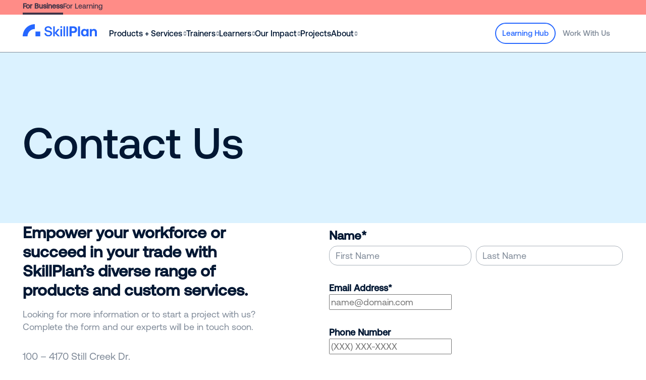

--- FILE ---
content_type: text/html; charset=UTF-8
request_url: https://skillplan.ca/contact/
body_size: 35704
content:
<!doctype html>
<html  lang="en-US" prefix="og: https://ogp.me/ns#">

<head> <script type="text/javascript">
/* <![CDATA[ */
var gform;gform||(document.addEventListener("gform_main_scripts_loaded",function(){gform.scriptsLoaded=!0}),document.addEventListener("gform/theme/scripts_loaded",function(){gform.themeScriptsLoaded=!0}),window.addEventListener("DOMContentLoaded",function(){gform.domLoaded=!0}),gform={domLoaded:!1,scriptsLoaded:!1,themeScriptsLoaded:!1,isFormEditor:()=>"function"==typeof InitializeEditor,callIfLoaded:function(o){return!(!gform.domLoaded||!gform.scriptsLoaded||!gform.themeScriptsLoaded&&!gform.isFormEditor()||(gform.isFormEditor()&&console.warn("The use of gform.initializeOnLoaded() is deprecated in the form editor context and will be removed in Gravity Forms 3.1."),o(),0))},initializeOnLoaded:function(o){gform.callIfLoaded(o)||(document.addEventListener("gform_main_scripts_loaded",()=>{gform.scriptsLoaded=!0,gform.callIfLoaded(o)}),document.addEventListener("gform/theme/scripts_loaded",()=>{gform.themeScriptsLoaded=!0,gform.callIfLoaded(o)}),window.addEventListener("DOMContentLoaded",()=>{gform.domLoaded=!0,gform.callIfLoaded(o)}))},hooks:{action:{},filter:{}},addAction:function(o,r,e,t){gform.addHook("action",o,r,e,t)},addFilter:function(o,r,e,t){gform.addHook("filter",o,r,e,t)},doAction:function(o){gform.doHook("action",o,arguments)},applyFilters:function(o){return gform.doHook("filter",o,arguments)},removeAction:function(o,r){gform.removeHook("action",o,r)},removeFilter:function(o,r,e){gform.removeHook("filter",o,r,e)},addHook:function(o,r,e,t,n){null==gform.hooks[o][r]&&(gform.hooks[o][r]=[]);var d=gform.hooks[o][r];null==n&&(n=r+"_"+d.length),gform.hooks[o][r].push({tag:n,callable:e,priority:t=null==t?10:t})},doHook:function(r,o,e){var t;if(e=Array.prototype.slice.call(e,1),null!=gform.hooks[r][o]&&((o=gform.hooks[r][o]).sort(function(o,r){return o.priority-r.priority}),o.forEach(function(o){"function"!=typeof(t=o.callable)&&(t=window[t]),"action"==r?t.apply(null,e):e[0]=t.apply(null,e)})),"filter"==r)return e[0]},removeHook:function(o,r,t,n){var e;null!=gform.hooks[o][r]&&(e=(e=gform.hooks[o][r]).filter(function(o,r,e){return!!(null!=n&&n!=o.tag||null!=t&&t!=o.priority)}),gform.hooks[o][r]=e)}});
/* ]]> */
</script>
<meta charset="UTF-8"><script>if(navigator.userAgent.match(/MSIE|Internet Explorer/i)||navigator.userAgent.match(/Trident\/7\..*?rv:11/i)){var href=document.location.href;if(!href.match(/[?&]nowprocket/)){if(href.indexOf("?")==-1){if(href.indexOf("#")==-1){document.location.href=href+"?nowprocket=1"}else{document.location.href=href.replace("#","?nowprocket=1#")}}else{if(href.indexOf("#")==-1){document.location.href=href+"&nowprocket=1"}else{document.location.href=href.replace("#","&nowprocket=1#")}}}}</script><script>(()=>{class RocketLazyLoadScripts{constructor(){this.v="2.0.4",this.userEvents=["keydown","keyup","mousedown","mouseup","mousemove","mouseover","mouseout","touchmove","touchstart","touchend","touchcancel","wheel","click","dblclick","input"],this.attributeEvents=["onblur","onclick","oncontextmenu","ondblclick","onfocus","onmousedown","onmouseenter","onmouseleave","onmousemove","onmouseout","onmouseover","onmouseup","onmousewheel","onscroll","onsubmit"]}async t(){this.i(),this.o(),/iP(ad|hone)/.test(navigator.userAgent)&&this.h(),this.u(),this.l(this),this.m(),this.k(this),this.p(this),this._(),await Promise.all([this.R(),this.L()]),this.lastBreath=Date.now(),this.S(this),this.P(),this.D(),this.O(),this.M(),await this.C(this.delayedScripts.normal),await this.C(this.delayedScripts.defer),await this.C(this.delayedScripts.async),await this.T(),await this.F(),await this.j(),await this.A(),window.dispatchEvent(new Event("rocket-allScriptsLoaded")),this.everythingLoaded=!0,this.lastTouchEnd&&await new Promise(t=>setTimeout(t,500-Date.now()+this.lastTouchEnd)),this.I(),this.H(),this.U(),this.W()}i(){this.CSPIssue=sessionStorage.getItem("rocketCSPIssue"),document.addEventListener("securitypolicyviolation",t=>{this.CSPIssue||"script-src-elem"!==t.violatedDirective||"data"!==t.blockedURI||(this.CSPIssue=!0,sessionStorage.setItem("rocketCSPIssue",!0))},{isRocket:!0})}o(){window.addEventListener("pageshow",t=>{this.persisted=t.persisted,this.realWindowLoadedFired=!0},{isRocket:!0}),window.addEventListener("pagehide",()=>{this.onFirstUserAction=null},{isRocket:!0})}h(){let t;function e(e){t=e}window.addEventListener("touchstart",e,{isRocket:!0}),window.addEventListener("touchend",function i(o){o.changedTouches[0]&&t.changedTouches[0]&&Math.abs(o.changedTouches[0].pageX-t.changedTouches[0].pageX)<10&&Math.abs(o.changedTouches[0].pageY-t.changedTouches[0].pageY)<10&&o.timeStamp-t.timeStamp<200&&(window.removeEventListener("touchstart",e,{isRocket:!0}),window.removeEventListener("touchend",i,{isRocket:!0}),"INPUT"===o.target.tagName&&"text"===o.target.type||(o.target.dispatchEvent(new TouchEvent("touchend",{target:o.target,bubbles:!0})),o.target.dispatchEvent(new MouseEvent("mouseover",{target:o.target,bubbles:!0})),o.target.dispatchEvent(new PointerEvent("click",{target:o.target,bubbles:!0,cancelable:!0,detail:1,clientX:o.changedTouches[0].clientX,clientY:o.changedTouches[0].clientY})),event.preventDefault()))},{isRocket:!0})}q(t){this.userActionTriggered||("mousemove"!==t.type||this.firstMousemoveIgnored?"keyup"===t.type||"mouseover"===t.type||"mouseout"===t.type||(this.userActionTriggered=!0,this.onFirstUserAction&&this.onFirstUserAction()):this.firstMousemoveIgnored=!0),"click"===t.type&&t.preventDefault(),t.stopPropagation(),t.stopImmediatePropagation(),"touchstart"===this.lastEvent&&"touchend"===t.type&&(this.lastTouchEnd=Date.now()),"click"===t.type&&(this.lastTouchEnd=0),this.lastEvent=t.type,t.composedPath&&t.composedPath()[0].getRootNode()instanceof ShadowRoot&&(t.rocketTarget=t.composedPath()[0]),this.savedUserEvents.push(t)}u(){this.savedUserEvents=[],this.userEventHandler=this.q.bind(this),this.userEvents.forEach(t=>window.addEventListener(t,this.userEventHandler,{passive:!1,isRocket:!0})),document.addEventListener("visibilitychange",this.userEventHandler,{isRocket:!0})}U(){this.userEvents.forEach(t=>window.removeEventListener(t,this.userEventHandler,{passive:!1,isRocket:!0})),document.removeEventListener("visibilitychange",this.userEventHandler,{isRocket:!0}),this.savedUserEvents.forEach(t=>{(t.rocketTarget||t.target).dispatchEvent(new window[t.constructor.name](t.type,t))})}m(){const t="return false",e=Array.from(this.attributeEvents,t=>"data-rocket-"+t),i="["+this.attributeEvents.join("],[")+"]",o="[data-rocket-"+this.attributeEvents.join("],[data-rocket-")+"]",s=(e,i,o)=>{o&&o!==t&&(e.setAttribute("data-rocket-"+i,o),e["rocket"+i]=new Function("event",o),e.setAttribute(i,t))};new MutationObserver(t=>{for(const n of t)"attributes"===n.type&&(n.attributeName.startsWith("data-rocket-")||this.everythingLoaded?n.attributeName.startsWith("data-rocket-")&&this.everythingLoaded&&this.N(n.target,n.attributeName.substring(12)):s(n.target,n.attributeName,n.target.getAttribute(n.attributeName))),"childList"===n.type&&n.addedNodes.forEach(t=>{if(t.nodeType===Node.ELEMENT_NODE)if(this.everythingLoaded)for(const i of[t,...t.querySelectorAll(o)])for(const t of i.getAttributeNames())e.includes(t)&&this.N(i,t.substring(12));else for(const e of[t,...t.querySelectorAll(i)])for(const t of e.getAttributeNames())this.attributeEvents.includes(t)&&s(e,t,e.getAttribute(t))})}).observe(document,{subtree:!0,childList:!0,attributeFilter:[...this.attributeEvents,...e]})}I(){this.attributeEvents.forEach(t=>{document.querySelectorAll("[data-rocket-"+t+"]").forEach(e=>{this.N(e,t)})})}N(t,e){const i=t.getAttribute("data-rocket-"+e);i&&(t.setAttribute(e,i),t.removeAttribute("data-rocket-"+e))}k(t){Object.defineProperty(HTMLElement.prototype,"onclick",{get(){return this.rocketonclick||null},set(e){this.rocketonclick=e,this.setAttribute(t.everythingLoaded?"onclick":"data-rocket-onclick","this.rocketonclick(event)")}})}S(t){function e(e,i){let o=e[i];e[i]=null,Object.defineProperty(e,i,{get:()=>o,set(s){t.everythingLoaded?o=s:e["rocket"+i]=o=s}})}e(document,"onreadystatechange"),e(window,"onload"),e(window,"onpageshow");try{Object.defineProperty(document,"readyState",{get:()=>t.rocketReadyState,set(e){t.rocketReadyState=e},configurable:!0}),document.readyState="loading"}catch(t){console.log("WPRocket DJE readyState conflict, bypassing")}}l(t){this.originalAddEventListener=EventTarget.prototype.addEventListener,this.originalRemoveEventListener=EventTarget.prototype.removeEventListener,this.savedEventListeners=[],EventTarget.prototype.addEventListener=function(e,i,o){o&&o.isRocket||!t.B(e,this)&&!t.userEvents.includes(e)||t.B(e,this)&&!t.userActionTriggered||e.startsWith("rocket-")||t.everythingLoaded?t.originalAddEventListener.call(this,e,i,o):(t.savedEventListeners.push({target:this,remove:!1,type:e,func:i,options:o}),"mouseenter"!==e&&"mouseleave"!==e||t.originalAddEventListener.call(this,e,t.savedUserEvents.push,o))},EventTarget.prototype.removeEventListener=function(e,i,o){o&&o.isRocket||!t.B(e,this)&&!t.userEvents.includes(e)||t.B(e,this)&&!t.userActionTriggered||e.startsWith("rocket-")||t.everythingLoaded?t.originalRemoveEventListener.call(this,e,i,o):t.savedEventListeners.push({target:this,remove:!0,type:e,func:i,options:o})}}J(t,e){this.savedEventListeners=this.savedEventListeners.filter(i=>{let o=i.type,s=i.target||window;return e!==o||t!==s||(this.B(o,s)&&(i.type="rocket-"+o),this.$(i),!1)})}H(){EventTarget.prototype.addEventListener=this.originalAddEventListener,EventTarget.prototype.removeEventListener=this.originalRemoveEventListener,this.savedEventListeners.forEach(t=>this.$(t))}$(t){t.remove?this.originalRemoveEventListener.call(t.target,t.type,t.func,t.options):this.originalAddEventListener.call(t.target,t.type,t.func,t.options)}p(t){let e;function i(e){return t.everythingLoaded?e:e.split(" ").map(t=>"load"===t||t.startsWith("load.")?"rocket-jquery-load":t).join(" ")}function o(o){function s(e){const s=o.fn[e];o.fn[e]=o.fn.init.prototype[e]=function(){return this[0]===window&&t.userActionTriggered&&("string"==typeof arguments[0]||arguments[0]instanceof String?arguments[0]=i(arguments[0]):"object"==typeof arguments[0]&&Object.keys(arguments[0]).forEach(t=>{const e=arguments[0][t];delete arguments[0][t],arguments[0][i(t)]=e})),s.apply(this,arguments),this}}if(o&&o.fn&&!t.allJQueries.includes(o)){const e={DOMContentLoaded:[],"rocket-DOMContentLoaded":[]};for(const t in e)document.addEventListener(t,()=>{e[t].forEach(t=>t())},{isRocket:!0});o.fn.ready=o.fn.init.prototype.ready=function(i){function s(){parseInt(o.fn.jquery)>2?setTimeout(()=>i.bind(document)(o)):i.bind(document)(o)}return"function"==typeof i&&(t.realDomReadyFired?!t.userActionTriggered||t.fauxDomReadyFired?s():e["rocket-DOMContentLoaded"].push(s):e.DOMContentLoaded.push(s)),o([])},s("on"),s("one"),s("off"),t.allJQueries.push(o)}e=o}t.allJQueries=[],o(window.jQuery),Object.defineProperty(window,"jQuery",{get:()=>e,set(t){o(t)}})}P(){const t=new Map;document.write=document.writeln=function(e){const i=document.currentScript,o=document.createRange(),s=i.parentElement;let n=t.get(i);void 0===n&&(n=i.nextSibling,t.set(i,n));const c=document.createDocumentFragment();o.setStart(c,0),c.appendChild(o.createContextualFragment(e)),s.insertBefore(c,n)}}async R(){return new Promise(t=>{this.userActionTriggered?t():this.onFirstUserAction=t})}async L(){return new Promise(t=>{document.addEventListener("DOMContentLoaded",()=>{this.realDomReadyFired=!0,t()},{isRocket:!0})})}async j(){return this.realWindowLoadedFired?Promise.resolve():new Promise(t=>{window.addEventListener("load",t,{isRocket:!0})})}M(){this.pendingScripts=[];this.scriptsMutationObserver=new MutationObserver(t=>{for(const e of t)e.addedNodes.forEach(t=>{"SCRIPT"!==t.tagName||t.noModule||t.isWPRocket||this.pendingScripts.push({script:t,promise:new Promise(e=>{const i=()=>{const i=this.pendingScripts.findIndex(e=>e.script===t);i>=0&&this.pendingScripts.splice(i,1),e()};t.addEventListener("load",i,{isRocket:!0}),t.addEventListener("error",i,{isRocket:!0}),setTimeout(i,1e3)})})})}),this.scriptsMutationObserver.observe(document,{childList:!0,subtree:!0})}async F(){await this.X(),this.pendingScripts.length?(await this.pendingScripts[0].promise,await this.F()):this.scriptsMutationObserver.disconnect()}D(){this.delayedScripts={normal:[],async:[],defer:[]},document.querySelectorAll("script[type$=rocketlazyloadscript]").forEach(t=>{t.hasAttribute("data-rocket-src")?t.hasAttribute("async")&&!1!==t.async?this.delayedScripts.async.push(t):t.hasAttribute("defer")&&!1!==t.defer||"module"===t.getAttribute("data-rocket-type")?this.delayedScripts.defer.push(t):this.delayedScripts.normal.push(t):this.delayedScripts.normal.push(t)})}async _(){await this.L();let t=[];document.querySelectorAll("script[type$=rocketlazyloadscript][data-rocket-src]").forEach(e=>{let i=e.getAttribute("data-rocket-src");if(i&&!i.startsWith("data:")){i.startsWith("//")&&(i=location.protocol+i);try{const o=new URL(i).origin;o!==location.origin&&t.push({src:o,crossOrigin:e.crossOrigin||"module"===e.getAttribute("data-rocket-type")})}catch(t){}}}),t=[...new Map(t.map(t=>[JSON.stringify(t),t])).values()],this.Y(t,"preconnect")}async G(t){if(await this.K(),!0!==t.noModule||!("noModule"in HTMLScriptElement.prototype))return new Promise(e=>{let i;function o(){(i||t).setAttribute("data-rocket-status","executed"),e()}try{if(navigator.userAgent.includes("Firefox/")||""===navigator.vendor||this.CSPIssue)i=document.createElement("script"),[...t.attributes].forEach(t=>{let e=t.nodeName;"type"!==e&&("data-rocket-type"===e&&(e="type"),"data-rocket-src"===e&&(e="src"),i.setAttribute(e,t.nodeValue))}),t.text&&(i.text=t.text),t.nonce&&(i.nonce=t.nonce),i.hasAttribute("src")?(i.addEventListener("load",o,{isRocket:!0}),i.addEventListener("error",()=>{i.setAttribute("data-rocket-status","failed-network"),e()},{isRocket:!0}),setTimeout(()=>{i.isConnected||e()},1)):(i.text=t.text,o()),i.isWPRocket=!0,t.parentNode.replaceChild(i,t);else{const i=t.getAttribute("data-rocket-type"),s=t.getAttribute("data-rocket-src");i?(t.type=i,t.removeAttribute("data-rocket-type")):t.removeAttribute("type"),t.addEventListener("load",o,{isRocket:!0}),t.addEventListener("error",i=>{this.CSPIssue&&i.target.src.startsWith("data:")?(console.log("WPRocket: CSP fallback activated"),t.removeAttribute("src"),this.G(t).then(e)):(t.setAttribute("data-rocket-status","failed-network"),e())},{isRocket:!0}),s?(t.fetchPriority="high",t.removeAttribute("data-rocket-src"),t.src=s):t.src="data:text/javascript;base64,"+window.btoa(unescape(encodeURIComponent(t.text)))}}catch(i){t.setAttribute("data-rocket-status","failed-transform"),e()}});t.setAttribute("data-rocket-status","skipped")}async C(t){const e=t.shift();return e?(e.isConnected&&await this.G(e),this.C(t)):Promise.resolve()}O(){this.Y([...this.delayedScripts.normal,...this.delayedScripts.defer,...this.delayedScripts.async],"preload")}Y(t,e){this.trash=this.trash||[];let i=!0;var o=document.createDocumentFragment();t.forEach(t=>{const s=t.getAttribute&&t.getAttribute("data-rocket-src")||t.src;if(s&&!s.startsWith("data:")){const n=document.createElement("link");n.href=s,n.rel=e,"preconnect"!==e&&(n.as="script",n.fetchPriority=i?"high":"low"),t.getAttribute&&"module"===t.getAttribute("data-rocket-type")&&(n.crossOrigin=!0),t.crossOrigin&&(n.crossOrigin=t.crossOrigin),t.integrity&&(n.integrity=t.integrity),t.nonce&&(n.nonce=t.nonce),o.appendChild(n),this.trash.push(n),i=!1}}),document.head.appendChild(o)}W(){this.trash.forEach(t=>t.remove())}async T(){try{document.readyState="interactive"}catch(t){}this.fauxDomReadyFired=!0;try{await this.K(),this.J(document,"readystatechange"),document.dispatchEvent(new Event("rocket-readystatechange")),await this.K(),document.rocketonreadystatechange&&document.rocketonreadystatechange(),await this.K(),this.J(document,"DOMContentLoaded"),document.dispatchEvent(new Event("rocket-DOMContentLoaded")),await this.K(),this.J(window,"DOMContentLoaded"),window.dispatchEvent(new Event("rocket-DOMContentLoaded"))}catch(t){console.error(t)}}async A(){try{document.readyState="complete"}catch(t){}try{await this.K(),this.J(document,"readystatechange"),document.dispatchEvent(new Event("rocket-readystatechange")),await this.K(),document.rocketonreadystatechange&&document.rocketonreadystatechange(),await this.K(),this.J(window,"load"),window.dispatchEvent(new Event("rocket-load")),await this.K(),window.rocketonload&&window.rocketonload(),await this.K(),this.allJQueries.forEach(t=>t(window).trigger("rocket-jquery-load")),await this.K(),this.J(window,"pageshow");const t=new Event("rocket-pageshow");t.persisted=this.persisted,window.dispatchEvent(t),await this.K(),window.rocketonpageshow&&window.rocketonpageshow({persisted:this.persisted})}catch(t){console.error(t)}}async K(){Date.now()-this.lastBreath>45&&(await this.X(),this.lastBreath=Date.now())}async X(){return document.hidden?new Promise(t=>setTimeout(t)):new Promise(t=>requestAnimationFrame(t))}B(t,e){return e===document&&"readystatechange"===t||(e===document&&"DOMContentLoaded"===t||(e===window&&"DOMContentLoaded"===t||(e===window&&"load"===t||e===window&&"pageshow"===t)))}static run(){(new RocketLazyLoadScripts).t()}}RocketLazyLoadScripts.run()})();</script>
  
  <meta name="viewport" content="width=device-width, initial-scale=1">
  <!-- Google Tag Manager -->
<script type="rocketlazyloadscript">(function(w,d,s,l,i){w[l]=w[l]||[];w[l].push({'gtm.start':
new Date().getTime(),event:'gtm.js'});var f=d.getElementsByTagName(s)[0],
j=d.createElement(s),dl=l!='dataLayer'?'&l='+l:'';j.async=true;j.src=
'https://www.googletagmanager.com/gtm.js?id='+i+dl;f.parentNode.insertBefore(j,f);
})(window,document,'script','dataLayer','GTM-KWLP95C');</script>
<!-- End Google Tag Manager -->
  <link rel="profile" href="https://gmpg.org/xfn/11">
  <!-- Favicons -->
  <link rel="apple-touch-icon" sizes="180x180" href="https://skillplan.ca/wp-content/themes/skillplan-v2/img/favicon/apple-touch-icon.png">
  <link rel="icon" type="image/png" sizes="32x32" href="https://skillplan.ca/wp-content/themes/skillplan-v2/img/favicon/favicon-32x32.png">
  <link rel="icon" type="image/png" sizes="16x16" href="https://skillplan.ca/wp-content/themes/skillplan-v2/img/favicon/favicon-16x16.png">
  <link rel="manifest" href="https://skillplan.ca/wp-content/themes/skillplan-v2/img/favicon/site.webmanifest">
  <link rel="mask-icon" href="https://skillplan.ca/wp-content/themes/skillplan-v2/img/favicon/safari-pinned-tab.svg" color="#0d6efd">
  <meta name="msapplication-TileColor" content="#ffffff">
  <meta name="theme-color" content="#ffffff">
  
<!-- Search Engine Optimization by Rank Math - https://rankmath.com/ -->
<title>Contact Us - SkillPlan</title>
<link data-rocket-prefetch href="https://www.gstatic.com" rel="dns-prefetch">
<link data-rocket-prefetch href="https://www.google.com" rel="dns-prefetch">
<meta name="description" content="Looking for more information or to start a project with us? Complete the form and our experts will be in touch soon."/>
<meta name="robots" content="index, follow, max-snippet:-1, max-video-preview:-1, max-image-preview:large"/>
<link rel="canonical" href="https://skillplan.ca/contact/" />
<meta property="og:locale" content="en_US" />
<meta property="og:type" content="article" />
<meta property="og:title" content="Contact Us - SkillPlan" />
<meta property="og:description" content="Looking for more information or to start a project with us? Complete the form and our experts will be in touch soon." />
<meta property="og:url" content="https://skillplan.ca/contact/" />
<meta property="og:site_name" content="SkillPlan" />
<meta property="og:updated_time" content="2025-01-31T12:47:23+00:00" />
<meta property="og:image" content="https://skillplan.ca/wp-content/uploads/1870491361-filter-1920x1174.jpg" />
<meta property="og:image:secure_url" content="https://skillplan.ca/wp-content/uploads/1870491361-filter-1920x1174.jpg" />
<meta property="og:image:width" content="640" />
<meta property="og:image:height" content="391" />
<meta property="og:image:alt" content="Contact Us" />
<meta property="og:image:type" content="image/jpeg" />
<meta property="article:published_time" content="2022-10-14T17:23:14+00:00" />
<meta property="article:modified_time" content="2025-01-31T12:47:23+00:00" />
<meta name="twitter:card" content="summary_large_image" />
<meta name="twitter:title" content="Contact Us - SkillPlan" />
<meta name="twitter:description" content="Looking for more information or to start a project with us? Complete the form and our experts will be in touch soon." />
<meta name="twitter:image" content="https://skillplan.ca/wp-content/uploads/1870491361-filter-1920x1174.jpg" />
<meta name="twitter:label1" content="Time to read" />
<meta name="twitter:data1" content="Less than a minute" />
<script type="application/ld+json" class="rank-math-schema">{"@context":"https://schema.org","@graph":[{"@type":"Organization","@id":"https://skillplan.ca/#organization","name":"SkillPlan","url":"https://skillplan.ca","logo":{"@type":"ImageObject","@id":"https://skillplan.ca/#logo","url":"https://skillplan.ca/wp-content/uploads/logo.svg","contentUrl":"https://skillplan.ca/wp-content/uploads/logo.svg","caption":"SkillPlan","inLanguage":"en-US","width":"","height":""}},{"@type":"WebSite","@id":"https://skillplan.ca/#website","url":"https://skillplan.ca","name":"SkillPlan","publisher":{"@id":"https://skillplan.ca/#organization"},"inLanguage":"en-US"},{"@type":"ImageObject","@id":"https://skillplan.ca/wp-content/uploads/1870491361-filter-scaled.jpg","url":"https://skillplan.ca/wp-content/uploads/1870491361-filter-scaled.jpg","width":"2560","height":"1566","inLanguage":"en-US"},{"@type":"WebPage","@id":"https://skillplan.ca/contact/#webpage","url":"https://skillplan.ca/contact/","name":"Contact Us - SkillPlan","datePublished":"2022-10-14T17:23:14+00:00","dateModified":"2025-01-31T12:47:23+00:00","isPartOf":{"@id":"https://skillplan.ca/#website"},"primaryImageOfPage":{"@id":"https://skillplan.ca/wp-content/uploads/1870491361-filter-scaled.jpg"},"inLanguage":"en-US"},{"@type":"Person","@id":"https://skillplan.ca/author/skillplan_admin/","name":"skillplan_admin","url":"https://skillplan.ca/author/skillplan_admin/","image":{"@type":"ImageObject","@id":"https://secure.gravatar.com/avatar/3c0d416e3386b25769125be64531134909673e6b5ab54069ed6f158bbb69c94c?s=96&amp;d=mm&amp;r=g","url":"https://secure.gravatar.com/avatar/3c0d416e3386b25769125be64531134909673e6b5ab54069ed6f158bbb69c94c?s=96&amp;d=mm&amp;r=g","caption":"skillplan_admin","inLanguage":"en-US"},"sameAs":["https://skillplan.ca"],"worksFor":{"@id":"https://skillplan.ca/#organization"}},{"@type":"Article","headline":"Contact Us - SkillPlan","datePublished":"2022-10-14T17:23:14+00:00","dateModified":"2025-01-31T12:47:23+00:00","author":{"@id":"https://skillplan.ca/author/skillplan_admin/","name":"skillplan_admin"},"publisher":{"@id":"https://skillplan.ca/#organization"},"description":"Looking for more information or to start a project with us? Complete the form and our experts will be in touch soon.","name":"Contact Us - SkillPlan","@id":"https://skillplan.ca/contact/#richSnippet","isPartOf":{"@id":"https://skillplan.ca/contact/#webpage"},"image":{"@id":"https://skillplan.ca/wp-content/uploads/1870491361-filter-scaled.jpg"},"inLanguage":"en-US","mainEntityOfPage":{"@id":"https://skillplan.ca/contact/#webpage"}}]}</script>
<!-- /Rank Math WordPress SEO plugin -->

<link rel='dns-prefetch' href='//kit.fontawesome.com' />
<link rel='dns-prefetch' href='//cdnjs.cloudflare.com' />
<link rel='dns-prefetch' href='//cdn.glivera-team.com' />
<link rel='dns-prefetch' href='//cdn.jsdelivr.net' />
<link rel='dns-prefetch' href='//www.google.com' />

<link rel="alternate" type="application/rss+xml" title="SkillPlan &raquo; Feed" href="https://skillplan.ca/feed/" />
<link rel="alternate" type="application/rss+xml" title="SkillPlan &raquo; Comments Feed" href="https://skillplan.ca/comments/feed/" />
<link rel="alternate" title="oEmbed (JSON)" type="application/json+oembed" href="https://skillplan.ca/wp-json/oembed/1.0/embed?url=https%3A%2F%2Fskillplan.ca%2Fcontact%2F" />
<link rel="alternate" title="oEmbed (XML)" type="text/xml+oembed" href="https://skillplan.ca/wp-json/oembed/1.0/embed?url=https%3A%2F%2Fskillplan.ca%2Fcontact%2F&#038;format=xml" />
<style id='wp-img-auto-sizes-contain-inline-css' type='text/css'>
img:is([sizes=auto i],[sizes^="auto," i]){contain-intrinsic-size:3000px 1500px}
/*# sourceURL=wp-img-auto-sizes-contain-inline-css */
</style>
<style id='wp-emoji-styles-inline-css' type='text/css'>

	img.wp-smiley, img.emoji {
		display: inline !important;
		border: none !important;
		box-shadow: none !important;
		height: 1em !important;
		width: 1em !important;
		margin: 0 0.07em !important;
		vertical-align: -0.1em !important;
		background: none !important;
		padding: 0 !important;
	}
/*# sourceURL=wp-emoji-styles-inline-css */
</style>
<style id='wp-block-library-inline-css' type='text/css'>
:root{--wp-block-synced-color:#7a00df;--wp-block-synced-color--rgb:122,0,223;--wp-bound-block-color:var(--wp-block-synced-color);--wp-editor-canvas-background:#ddd;--wp-admin-theme-color:#007cba;--wp-admin-theme-color--rgb:0,124,186;--wp-admin-theme-color-darker-10:#006ba1;--wp-admin-theme-color-darker-10--rgb:0,107,160.5;--wp-admin-theme-color-darker-20:#005a87;--wp-admin-theme-color-darker-20--rgb:0,90,135;--wp-admin-border-width-focus:2px}@media (min-resolution:192dpi){:root{--wp-admin-border-width-focus:1.5px}}.wp-element-button{cursor:pointer}:root .has-very-light-gray-background-color{background-color:#eee}:root .has-very-dark-gray-background-color{background-color:#313131}:root .has-very-light-gray-color{color:#eee}:root .has-very-dark-gray-color{color:#313131}:root .has-vivid-green-cyan-to-vivid-cyan-blue-gradient-background{background:linear-gradient(135deg,#00d084,#0693e3)}:root .has-purple-crush-gradient-background{background:linear-gradient(135deg,#34e2e4,#4721fb 50%,#ab1dfe)}:root .has-hazy-dawn-gradient-background{background:linear-gradient(135deg,#faaca8,#dad0ec)}:root .has-subdued-olive-gradient-background{background:linear-gradient(135deg,#fafae1,#67a671)}:root .has-atomic-cream-gradient-background{background:linear-gradient(135deg,#fdd79a,#004a59)}:root .has-nightshade-gradient-background{background:linear-gradient(135deg,#330968,#31cdcf)}:root .has-midnight-gradient-background{background:linear-gradient(135deg,#020381,#2874fc)}:root{--wp--preset--font-size--normal:16px;--wp--preset--font-size--huge:42px}.has-regular-font-size{font-size:1em}.has-larger-font-size{font-size:2.625em}.has-normal-font-size{font-size:var(--wp--preset--font-size--normal)}.has-huge-font-size{font-size:var(--wp--preset--font-size--huge)}.has-text-align-center{text-align:center}.has-text-align-left{text-align:left}.has-text-align-right{text-align:right}.has-fit-text{white-space:nowrap!important}#end-resizable-editor-section{display:none}.aligncenter{clear:both}.items-justified-left{justify-content:flex-start}.items-justified-center{justify-content:center}.items-justified-right{justify-content:flex-end}.items-justified-space-between{justify-content:space-between}.screen-reader-text{border:0;clip-path:inset(50%);height:1px;margin:-1px;overflow:hidden;padding:0;position:absolute;width:1px;word-wrap:normal!important}.screen-reader-text:focus{background-color:#ddd;clip-path:none;color:#444;display:block;font-size:1em;height:auto;left:5px;line-height:normal;padding:15px 23px 14px;text-decoration:none;top:5px;width:auto;z-index:100000}html :where(.has-border-color){border-style:solid}html :where([style*=border-top-color]){border-top-style:solid}html :where([style*=border-right-color]){border-right-style:solid}html :where([style*=border-bottom-color]){border-bottom-style:solid}html :where([style*=border-left-color]){border-left-style:solid}html :where([style*=border-width]){border-style:solid}html :where([style*=border-top-width]){border-top-style:solid}html :where([style*=border-right-width]){border-right-style:solid}html :where([style*=border-bottom-width]){border-bottom-style:solid}html :where([style*=border-left-width]){border-left-style:solid}html :where(img[class*=wp-image-]){height:auto;max-width:100%}:where(figure){margin:0 0 1em}html :where(.is-position-sticky){--wp-admin--admin-bar--position-offset:var(--wp-admin--admin-bar--height,0px)}@media screen and (max-width:600px){html :where(.is-position-sticky){--wp-admin--admin-bar--position-offset:0px}}

/*# sourceURL=wp-block-library-inline-css */
</style><style id='wp-block-button-inline-css' type='text/css'>
.wp-block-button__link{align-content:center;box-sizing:border-box;cursor:pointer;display:inline-block;height:100%;text-align:center;word-break:break-word}.wp-block-button__link.aligncenter{text-align:center}.wp-block-button__link.alignright{text-align:right}:where(.wp-block-button__link){border-radius:9999px;box-shadow:none;padding:calc(.667em + 2px) calc(1.333em + 2px);text-decoration:none}.wp-block-button[style*=text-decoration] .wp-block-button__link{text-decoration:inherit}.wp-block-buttons>.wp-block-button.has-custom-width{max-width:none}.wp-block-buttons>.wp-block-button.has-custom-width .wp-block-button__link{width:100%}.wp-block-buttons>.wp-block-button.has-custom-font-size .wp-block-button__link{font-size:inherit}.wp-block-buttons>.wp-block-button.wp-block-button__width-25{width:calc(25% - var(--wp--style--block-gap, .5em)*.75)}.wp-block-buttons>.wp-block-button.wp-block-button__width-50{width:calc(50% - var(--wp--style--block-gap, .5em)*.5)}.wp-block-buttons>.wp-block-button.wp-block-button__width-75{width:calc(75% - var(--wp--style--block-gap, .5em)*.25)}.wp-block-buttons>.wp-block-button.wp-block-button__width-100{flex-basis:100%;width:100%}.wp-block-buttons.is-vertical>.wp-block-button.wp-block-button__width-25{width:25%}.wp-block-buttons.is-vertical>.wp-block-button.wp-block-button__width-50{width:50%}.wp-block-buttons.is-vertical>.wp-block-button.wp-block-button__width-75{width:75%}.wp-block-button.is-style-squared,.wp-block-button__link.wp-block-button.is-style-squared{border-radius:0}.wp-block-button.no-border-radius,.wp-block-button__link.no-border-radius{border-radius:0!important}:root :where(.wp-block-button .wp-block-button__link.is-style-outline),:root :where(.wp-block-button.is-style-outline>.wp-block-button__link){border:2px solid;padding:.667em 1.333em}:root :where(.wp-block-button .wp-block-button__link.is-style-outline:not(.has-text-color)),:root :where(.wp-block-button.is-style-outline>.wp-block-button__link:not(.has-text-color)){color:currentColor}:root :where(.wp-block-button .wp-block-button__link.is-style-outline:not(.has-background)),:root :where(.wp-block-button.is-style-outline>.wp-block-button__link:not(.has-background)){background-color:initial;background-image:none}
/*# sourceURL=https://skillplan.ca/wp-includes/blocks/button/style.min.css */
</style>
<style id='wp-block-heading-inline-css' type='text/css'>
h1:where(.wp-block-heading).has-background,h2:where(.wp-block-heading).has-background,h3:where(.wp-block-heading).has-background,h4:where(.wp-block-heading).has-background,h5:where(.wp-block-heading).has-background,h6:where(.wp-block-heading).has-background{padding:1.25em 2.375em}h1.has-text-align-left[style*=writing-mode]:where([style*=vertical-lr]),h1.has-text-align-right[style*=writing-mode]:where([style*=vertical-rl]),h2.has-text-align-left[style*=writing-mode]:where([style*=vertical-lr]),h2.has-text-align-right[style*=writing-mode]:where([style*=vertical-rl]),h3.has-text-align-left[style*=writing-mode]:where([style*=vertical-lr]),h3.has-text-align-right[style*=writing-mode]:where([style*=vertical-rl]),h4.has-text-align-left[style*=writing-mode]:where([style*=vertical-lr]),h4.has-text-align-right[style*=writing-mode]:where([style*=vertical-rl]),h5.has-text-align-left[style*=writing-mode]:where([style*=vertical-lr]),h5.has-text-align-right[style*=writing-mode]:where([style*=vertical-rl]),h6.has-text-align-left[style*=writing-mode]:where([style*=vertical-lr]),h6.has-text-align-right[style*=writing-mode]:where([style*=vertical-rl]){rotate:180deg}
/*# sourceURL=https://skillplan.ca/wp-includes/blocks/heading/style.min.css */
</style>
<style id='wp-block-buttons-inline-css' type='text/css'>
.wp-block-buttons{box-sizing:border-box}.wp-block-buttons.is-vertical{flex-direction:column}.wp-block-buttons.is-vertical>.wp-block-button:last-child{margin-bottom:0}.wp-block-buttons>.wp-block-button{display:inline-block;margin:0}.wp-block-buttons.is-content-justification-left{justify-content:flex-start}.wp-block-buttons.is-content-justification-left.is-vertical{align-items:flex-start}.wp-block-buttons.is-content-justification-center{justify-content:center}.wp-block-buttons.is-content-justification-center.is-vertical{align-items:center}.wp-block-buttons.is-content-justification-right{justify-content:flex-end}.wp-block-buttons.is-content-justification-right.is-vertical{align-items:flex-end}.wp-block-buttons.is-content-justification-space-between{justify-content:space-between}.wp-block-buttons.aligncenter{text-align:center}.wp-block-buttons:not(.is-content-justification-space-between,.is-content-justification-right,.is-content-justification-left,.is-content-justification-center) .wp-block-button.aligncenter{margin-left:auto;margin-right:auto;width:100%}.wp-block-buttons[style*=text-decoration] .wp-block-button,.wp-block-buttons[style*=text-decoration] .wp-block-button__link{text-decoration:inherit}.wp-block-buttons.has-custom-font-size .wp-block-button__link{font-size:inherit}.wp-block-buttons .wp-block-button__link{width:100%}.wp-block-button.aligncenter{text-align:center}
/*# sourceURL=https://skillplan.ca/wp-includes/blocks/buttons/style.min.css */
</style>
<style id='wp-block-group-inline-css' type='text/css'>
.wp-block-group{box-sizing:border-box}:where(.wp-block-group.wp-block-group-is-layout-constrained){position:relative}
/*# sourceURL=https://skillplan.ca/wp-includes/blocks/group/style.min.css */
</style>
<style id='wp-block-paragraph-inline-css' type='text/css'>
.is-small-text{font-size:.875em}.is-regular-text{font-size:1em}.is-large-text{font-size:2.25em}.is-larger-text{font-size:3em}.has-drop-cap:not(:focus):first-letter{float:left;font-size:8.4em;font-style:normal;font-weight:100;line-height:.68;margin:.05em .1em 0 0;text-transform:uppercase}body.rtl .has-drop-cap:not(:focus):first-letter{float:none;margin-left:.1em}p.has-drop-cap.has-background{overflow:hidden}:root :where(p.has-background){padding:1.25em 2.375em}:where(p.has-text-color:not(.has-link-color)) a{color:inherit}p.has-text-align-left[style*="writing-mode:vertical-lr"],p.has-text-align-right[style*="writing-mode:vertical-rl"]{rotate:180deg}
/*# sourceURL=https://skillplan.ca/wp-includes/blocks/paragraph/style.min.css */
</style>
<style id='wp-block-social-links-inline-css' type='text/css'>
.wp-block-social-links{background:none;box-sizing:border-box;margin-left:0;padding-left:0;padding-right:0;text-indent:0}.wp-block-social-links .wp-social-link a,.wp-block-social-links .wp-social-link a:hover{border-bottom:0;box-shadow:none;text-decoration:none}.wp-block-social-links .wp-social-link svg{height:1em;width:1em}.wp-block-social-links .wp-social-link span:not(.screen-reader-text){font-size:.65em;margin-left:.5em;margin-right:.5em}.wp-block-social-links.has-small-icon-size{font-size:16px}.wp-block-social-links,.wp-block-social-links.has-normal-icon-size{font-size:24px}.wp-block-social-links.has-large-icon-size{font-size:36px}.wp-block-social-links.has-huge-icon-size{font-size:48px}.wp-block-social-links.aligncenter{display:flex;justify-content:center}.wp-block-social-links.alignright{justify-content:flex-end}.wp-block-social-link{border-radius:9999px;display:block}@media not (prefers-reduced-motion){.wp-block-social-link{transition:transform .1s ease}}.wp-block-social-link{height:auto}.wp-block-social-link a{align-items:center;display:flex;line-height:0}.wp-block-social-link:hover{transform:scale(1.1)}.wp-block-social-links .wp-block-social-link.wp-social-link{display:inline-block;margin:0;padding:0}.wp-block-social-links .wp-block-social-link.wp-social-link .wp-block-social-link-anchor,.wp-block-social-links .wp-block-social-link.wp-social-link .wp-block-social-link-anchor svg,.wp-block-social-links .wp-block-social-link.wp-social-link .wp-block-social-link-anchor:active,.wp-block-social-links .wp-block-social-link.wp-social-link .wp-block-social-link-anchor:hover,.wp-block-social-links .wp-block-social-link.wp-social-link .wp-block-social-link-anchor:visited{color:currentColor;fill:currentColor}:where(.wp-block-social-links:not(.is-style-logos-only)) .wp-social-link{background-color:#f0f0f0;color:#444}:where(.wp-block-social-links:not(.is-style-logos-only)) .wp-social-link-amazon{background-color:#f90;color:#fff}:where(.wp-block-social-links:not(.is-style-logos-only)) .wp-social-link-bandcamp{background-color:#1ea0c3;color:#fff}:where(.wp-block-social-links:not(.is-style-logos-only)) .wp-social-link-behance{background-color:#0757fe;color:#fff}:where(.wp-block-social-links:not(.is-style-logos-only)) .wp-social-link-bluesky{background-color:#0a7aff;color:#fff}:where(.wp-block-social-links:not(.is-style-logos-only)) .wp-social-link-codepen{background-color:#1e1f26;color:#fff}:where(.wp-block-social-links:not(.is-style-logos-only)) .wp-social-link-deviantart{background-color:#02e49b;color:#fff}:where(.wp-block-social-links:not(.is-style-logos-only)) .wp-social-link-discord{background-color:#5865f2;color:#fff}:where(.wp-block-social-links:not(.is-style-logos-only)) .wp-social-link-dribbble{background-color:#e94c89;color:#fff}:where(.wp-block-social-links:not(.is-style-logos-only)) .wp-social-link-dropbox{background-color:#4280ff;color:#fff}:where(.wp-block-social-links:not(.is-style-logos-only)) .wp-social-link-etsy{background-color:#f45800;color:#fff}:where(.wp-block-social-links:not(.is-style-logos-only)) .wp-social-link-facebook{background-color:#0866ff;color:#fff}:where(.wp-block-social-links:not(.is-style-logos-only)) .wp-social-link-fivehundredpx{background-color:#000;color:#fff}:where(.wp-block-social-links:not(.is-style-logos-only)) .wp-social-link-flickr{background-color:#0461dd;color:#fff}:where(.wp-block-social-links:not(.is-style-logos-only)) .wp-social-link-foursquare{background-color:#e65678;color:#fff}:where(.wp-block-social-links:not(.is-style-logos-only)) .wp-social-link-github{background-color:#24292d;color:#fff}:where(.wp-block-social-links:not(.is-style-logos-only)) .wp-social-link-goodreads{background-color:#eceadd;color:#382110}:where(.wp-block-social-links:not(.is-style-logos-only)) .wp-social-link-google{background-color:#ea4434;color:#fff}:where(.wp-block-social-links:not(.is-style-logos-only)) .wp-social-link-gravatar{background-color:#1d4fc4;color:#fff}:where(.wp-block-social-links:not(.is-style-logos-only)) .wp-social-link-instagram{background-color:#f00075;color:#fff}:where(.wp-block-social-links:not(.is-style-logos-only)) .wp-social-link-lastfm{background-color:#e21b24;color:#fff}:where(.wp-block-social-links:not(.is-style-logos-only)) .wp-social-link-linkedin{background-color:#0d66c2;color:#fff}:where(.wp-block-social-links:not(.is-style-logos-only)) .wp-social-link-mastodon{background-color:#3288d4;color:#fff}:where(.wp-block-social-links:not(.is-style-logos-only)) .wp-social-link-medium{background-color:#000;color:#fff}:where(.wp-block-social-links:not(.is-style-logos-only)) .wp-social-link-meetup{background-color:#f6405f;color:#fff}:where(.wp-block-social-links:not(.is-style-logos-only)) .wp-social-link-patreon{background-color:#000;color:#fff}:where(.wp-block-social-links:not(.is-style-logos-only)) .wp-social-link-pinterest{background-color:#e60122;color:#fff}:where(.wp-block-social-links:not(.is-style-logos-only)) .wp-social-link-pocket{background-color:#ef4155;color:#fff}:where(.wp-block-social-links:not(.is-style-logos-only)) .wp-social-link-reddit{background-color:#ff4500;color:#fff}:where(.wp-block-social-links:not(.is-style-logos-only)) .wp-social-link-skype{background-color:#0478d7;color:#fff}:where(.wp-block-social-links:not(.is-style-logos-only)) .wp-social-link-snapchat{background-color:#fefc00;color:#fff;stroke:#000}:where(.wp-block-social-links:not(.is-style-logos-only)) .wp-social-link-soundcloud{background-color:#ff5600;color:#fff}:where(.wp-block-social-links:not(.is-style-logos-only)) .wp-social-link-spotify{background-color:#1bd760;color:#fff}:where(.wp-block-social-links:not(.is-style-logos-only)) .wp-social-link-telegram{background-color:#2aabee;color:#fff}:where(.wp-block-social-links:not(.is-style-logos-only)) .wp-social-link-threads{background-color:#000;color:#fff}:where(.wp-block-social-links:not(.is-style-logos-only)) .wp-social-link-tiktok{background-color:#000;color:#fff}:where(.wp-block-social-links:not(.is-style-logos-only)) .wp-social-link-tumblr{background-color:#011835;color:#fff}:where(.wp-block-social-links:not(.is-style-logos-only)) .wp-social-link-twitch{background-color:#6440a4;color:#fff}:where(.wp-block-social-links:not(.is-style-logos-only)) .wp-social-link-twitter{background-color:#1da1f2;color:#fff}:where(.wp-block-social-links:not(.is-style-logos-only)) .wp-social-link-vimeo{background-color:#1eb7ea;color:#fff}:where(.wp-block-social-links:not(.is-style-logos-only)) .wp-social-link-vk{background-color:#4680c2;color:#fff}:where(.wp-block-social-links:not(.is-style-logos-only)) .wp-social-link-wordpress{background-color:#3499cd;color:#fff}:where(.wp-block-social-links:not(.is-style-logos-only)) .wp-social-link-whatsapp{background-color:#25d366;color:#fff}:where(.wp-block-social-links:not(.is-style-logos-only)) .wp-social-link-x{background-color:#000;color:#fff}:where(.wp-block-social-links:not(.is-style-logos-only)) .wp-social-link-yelp{background-color:#d32422;color:#fff}:where(.wp-block-social-links:not(.is-style-logos-only)) .wp-social-link-youtube{background-color:red;color:#fff}:where(.wp-block-social-links.is-style-logos-only) .wp-social-link{background:none}:where(.wp-block-social-links.is-style-logos-only) .wp-social-link svg{height:1.25em;width:1.25em}:where(.wp-block-social-links.is-style-logos-only) .wp-social-link-amazon{color:#f90}:where(.wp-block-social-links.is-style-logos-only) .wp-social-link-bandcamp{color:#1ea0c3}:where(.wp-block-social-links.is-style-logos-only) .wp-social-link-behance{color:#0757fe}:where(.wp-block-social-links.is-style-logos-only) .wp-social-link-bluesky{color:#0a7aff}:where(.wp-block-social-links.is-style-logos-only) .wp-social-link-codepen{color:#1e1f26}:where(.wp-block-social-links.is-style-logos-only) .wp-social-link-deviantart{color:#02e49b}:where(.wp-block-social-links.is-style-logos-only) .wp-social-link-discord{color:#5865f2}:where(.wp-block-social-links.is-style-logos-only) .wp-social-link-dribbble{color:#e94c89}:where(.wp-block-social-links.is-style-logos-only) .wp-social-link-dropbox{color:#4280ff}:where(.wp-block-social-links.is-style-logos-only) .wp-social-link-etsy{color:#f45800}:where(.wp-block-social-links.is-style-logos-only) .wp-social-link-facebook{color:#0866ff}:where(.wp-block-social-links.is-style-logos-only) .wp-social-link-fivehundredpx{color:#000}:where(.wp-block-social-links.is-style-logos-only) .wp-social-link-flickr{color:#0461dd}:where(.wp-block-social-links.is-style-logos-only) .wp-social-link-foursquare{color:#e65678}:where(.wp-block-social-links.is-style-logos-only) .wp-social-link-github{color:#24292d}:where(.wp-block-social-links.is-style-logos-only) .wp-social-link-goodreads{color:#382110}:where(.wp-block-social-links.is-style-logos-only) .wp-social-link-google{color:#ea4434}:where(.wp-block-social-links.is-style-logos-only) .wp-social-link-gravatar{color:#1d4fc4}:where(.wp-block-social-links.is-style-logos-only) .wp-social-link-instagram{color:#f00075}:where(.wp-block-social-links.is-style-logos-only) .wp-social-link-lastfm{color:#e21b24}:where(.wp-block-social-links.is-style-logos-only) .wp-social-link-linkedin{color:#0d66c2}:where(.wp-block-social-links.is-style-logos-only) .wp-social-link-mastodon{color:#3288d4}:where(.wp-block-social-links.is-style-logos-only) .wp-social-link-medium{color:#000}:where(.wp-block-social-links.is-style-logos-only) .wp-social-link-meetup{color:#f6405f}:where(.wp-block-social-links.is-style-logos-only) .wp-social-link-patreon{color:#000}:where(.wp-block-social-links.is-style-logos-only) .wp-social-link-pinterest{color:#e60122}:where(.wp-block-social-links.is-style-logos-only) .wp-social-link-pocket{color:#ef4155}:where(.wp-block-social-links.is-style-logos-only) .wp-social-link-reddit{color:#ff4500}:where(.wp-block-social-links.is-style-logos-only) .wp-social-link-skype{color:#0478d7}:where(.wp-block-social-links.is-style-logos-only) .wp-social-link-snapchat{color:#fff;stroke:#000}:where(.wp-block-social-links.is-style-logos-only) .wp-social-link-soundcloud{color:#ff5600}:where(.wp-block-social-links.is-style-logos-only) .wp-social-link-spotify{color:#1bd760}:where(.wp-block-social-links.is-style-logos-only) .wp-social-link-telegram{color:#2aabee}:where(.wp-block-social-links.is-style-logos-only) .wp-social-link-threads{color:#000}:where(.wp-block-social-links.is-style-logos-only) .wp-social-link-tiktok{color:#000}:where(.wp-block-social-links.is-style-logos-only) .wp-social-link-tumblr{color:#011835}:where(.wp-block-social-links.is-style-logos-only) .wp-social-link-twitch{color:#6440a4}:where(.wp-block-social-links.is-style-logos-only) .wp-social-link-twitter{color:#1da1f2}:where(.wp-block-social-links.is-style-logos-only) .wp-social-link-vimeo{color:#1eb7ea}:where(.wp-block-social-links.is-style-logos-only) .wp-social-link-vk{color:#4680c2}:where(.wp-block-social-links.is-style-logos-only) .wp-social-link-whatsapp{color:#25d366}:where(.wp-block-social-links.is-style-logos-only) .wp-social-link-wordpress{color:#3499cd}:where(.wp-block-social-links.is-style-logos-only) .wp-social-link-x{color:#000}:where(.wp-block-social-links.is-style-logos-only) .wp-social-link-yelp{color:#d32422}:where(.wp-block-social-links.is-style-logos-only) .wp-social-link-youtube{color:red}.wp-block-social-links.is-style-pill-shape .wp-social-link{width:auto}:root :where(.wp-block-social-links .wp-social-link a){padding:.25em}:root :where(.wp-block-social-links.is-style-logos-only .wp-social-link a){padding:0}:root :where(.wp-block-social-links.is-style-pill-shape .wp-social-link a){padding-left:.6666666667em;padding-right:.6666666667em}.wp-block-social-links:not(.has-icon-color):not(.has-icon-background-color) .wp-social-link-snapchat .wp-block-social-link-label{color:#000}
/*# sourceURL=https://skillplan.ca/wp-includes/blocks/social-links/style.min.css */
</style>
<style id='global-styles-inline-css' type='text/css'>
:root{--wp--preset--aspect-ratio--square: 1;--wp--preset--aspect-ratio--4-3: 4/3;--wp--preset--aspect-ratio--3-4: 3/4;--wp--preset--aspect-ratio--3-2: 3/2;--wp--preset--aspect-ratio--2-3: 2/3;--wp--preset--aspect-ratio--16-9: 16/9;--wp--preset--aspect-ratio--9-16: 9/16;--wp--preset--color--black: #000000;--wp--preset--color--cyan-bluish-gray: #abb8c3;--wp--preset--color--white: #ffffff;--wp--preset--color--pale-pink: #f78da7;--wp--preset--color--vivid-red: #cf2e2e;--wp--preset--color--luminous-vivid-orange: #ff6900;--wp--preset--color--luminous-vivid-amber: #fcb900;--wp--preset--color--light-green-cyan: #7bdcb5;--wp--preset--color--vivid-green-cyan: #00d084;--wp--preset--color--pale-cyan-blue: #8ed1fc;--wp--preset--color--vivid-cyan-blue: #0693e3;--wp--preset--color--vivid-purple: #9b51e0;--wp--preset--gradient--vivid-cyan-blue-to-vivid-purple: linear-gradient(135deg,rgb(6,147,227) 0%,rgb(155,81,224) 100%);--wp--preset--gradient--light-green-cyan-to-vivid-green-cyan: linear-gradient(135deg,rgb(122,220,180) 0%,rgb(0,208,130) 100%);--wp--preset--gradient--luminous-vivid-amber-to-luminous-vivid-orange: linear-gradient(135deg,rgb(252,185,0) 0%,rgb(255,105,0) 100%);--wp--preset--gradient--luminous-vivid-orange-to-vivid-red: linear-gradient(135deg,rgb(255,105,0) 0%,rgb(207,46,46) 100%);--wp--preset--gradient--very-light-gray-to-cyan-bluish-gray: linear-gradient(135deg,rgb(238,238,238) 0%,rgb(169,184,195) 100%);--wp--preset--gradient--cool-to-warm-spectrum: linear-gradient(135deg,rgb(74,234,220) 0%,rgb(151,120,209) 20%,rgb(207,42,186) 40%,rgb(238,44,130) 60%,rgb(251,105,98) 80%,rgb(254,248,76) 100%);--wp--preset--gradient--blush-light-purple: linear-gradient(135deg,rgb(255,206,236) 0%,rgb(152,150,240) 100%);--wp--preset--gradient--blush-bordeaux: linear-gradient(135deg,rgb(254,205,165) 0%,rgb(254,45,45) 50%,rgb(107,0,62) 100%);--wp--preset--gradient--luminous-dusk: linear-gradient(135deg,rgb(255,203,112) 0%,rgb(199,81,192) 50%,rgb(65,88,208) 100%);--wp--preset--gradient--pale-ocean: linear-gradient(135deg,rgb(255,245,203) 0%,rgb(182,227,212) 50%,rgb(51,167,181) 100%);--wp--preset--gradient--electric-grass: linear-gradient(135deg,rgb(202,248,128) 0%,rgb(113,206,126) 100%);--wp--preset--gradient--midnight: linear-gradient(135deg,rgb(2,3,129) 0%,rgb(40,116,252) 100%);--wp--preset--font-size--small: 13px;--wp--preset--font-size--medium: 20px;--wp--preset--font-size--large: 36px;--wp--preset--font-size--x-large: 42px;--wp--preset--spacing--20: 0.44rem;--wp--preset--spacing--30: 0.67rem;--wp--preset--spacing--40: 1rem;--wp--preset--spacing--50: 1.5rem;--wp--preset--spacing--60: 2.25rem;--wp--preset--spacing--70: 3.38rem;--wp--preset--spacing--80: 5.06rem;--wp--preset--shadow--natural: 6px 6px 9px rgba(0, 0, 0, 0.2);--wp--preset--shadow--deep: 12px 12px 50px rgba(0, 0, 0, 0.4);--wp--preset--shadow--sharp: 6px 6px 0px rgba(0, 0, 0, 0.2);--wp--preset--shadow--outlined: 6px 6px 0px -3px rgb(255, 255, 255), 6px 6px rgb(0, 0, 0);--wp--preset--shadow--crisp: 6px 6px 0px rgb(0, 0, 0);}:where(.is-layout-flex){gap: 0.5em;}:where(.is-layout-grid){gap: 0.5em;}body .is-layout-flex{display: flex;}.is-layout-flex{flex-wrap: wrap;align-items: center;}.is-layout-flex > :is(*, div){margin: 0;}body .is-layout-grid{display: grid;}.is-layout-grid > :is(*, div){margin: 0;}:where(.wp-block-columns.is-layout-flex){gap: 2em;}:where(.wp-block-columns.is-layout-grid){gap: 2em;}:where(.wp-block-post-template.is-layout-flex){gap: 1.25em;}:where(.wp-block-post-template.is-layout-grid){gap: 1.25em;}.has-black-color{color: var(--wp--preset--color--black) !important;}.has-cyan-bluish-gray-color{color: var(--wp--preset--color--cyan-bluish-gray) !important;}.has-white-color{color: var(--wp--preset--color--white) !important;}.has-pale-pink-color{color: var(--wp--preset--color--pale-pink) !important;}.has-vivid-red-color{color: var(--wp--preset--color--vivid-red) !important;}.has-luminous-vivid-orange-color{color: var(--wp--preset--color--luminous-vivid-orange) !important;}.has-luminous-vivid-amber-color{color: var(--wp--preset--color--luminous-vivid-amber) !important;}.has-light-green-cyan-color{color: var(--wp--preset--color--light-green-cyan) !important;}.has-vivid-green-cyan-color{color: var(--wp--preset--color--vivid-green-cyan) !important;}.has-pale-cyan-blue-color{color: var(--wp--preset--color--pale-cyan-blue) !important;}.has-vivid-cyan-blue-color{color: var(--wp--preset--color--vivid-cyan-blue) !important;}.has-vivid-purple-color{color: var(--wp--preset--color--vivid-purple) !important;}.has-black-background-color{background-color: var(--wp--preset--color--black) !important;}.has-cyan-bluish-gray-background-color{background-color: var(--wp--preset--color--cyan-bluish-gray) !important;}.has-white-background-color{background-color: var(--wp--preset--color--white) !important;}.has-pale-pink-background-color{background-color: var(--wp--preset--color--pale-pink) !important;}.has-vivid-red-background-color{background-color: var(--wp--preset--color--vivid-red) !important;}.has-luminous-vivid-orange-background-color{background-color: var(--wp--preset--color--luminous-vivid-orange) !important;}.has-luminous-vivid-amber-background-color{background-color: var(--wp--preset--color--luminous-vivid-amber) !important;}.has-light-green-cyan-background-color{background-color: var(--wp--preset--color--light-green-cyan) !important;}.has-vivid-green-cyan-background-color{background-color: var(--wp--preset--color--vivid-green-cyan) !important;}.has-pale-cyan-blue-background-color{background-color: var(--wp--preset--color--pale-cyan-blue) !important;}.has-vivid-cyan-blue-background-color{background-color: var(--wp--preset--color--vivid-cyan-blue) !important;}.has-vivid-purple-background-color{background-color: var(--wp--preset--color--vivid-purple) !important;}.has-black-border-color{border-color: var(--wp--preset--color--black) !important;}.has-cyan-bluish-gray-border-color{border-color: var(--wp--preset--color--cyan-bluish-gray) !important;}.has-white-border-color{border-color: var(--wp--preset--color--white) !important;}.has-pale-pink-border-color{border-color: var(--wp--preset--color--pale-pink) !important;}.has-vivid-red-border-color{border-color: var(--wp--preset--color--vivid-red) !important;}.has-luminous-vivid-orange-border-color{border-color: var(--wp--preset--color--luminous-vivid-orange) !important;}.has-luminous-vivid-amber-border-color{border-color: var(--wp--preset--color--luminous-vivid-amber) !important;}.has-light-green-cyan-border-color{border-color: var(--wp--preset--color--light-green-cyan) !important;}.has-vivid-green-cyan-border-color{border-color: var(--wp--preset--color--vivid-green-cyan) !important;}.has-pale-cyan-blue-border-color{border-color: var(--wp--preset--color--pale-cyan-blue) !important;}.has-vivid-cyan-blue-border-color{border-color: var(--wp--preset--color--vivid-cyan-blue) !important;}.has-vivid-purple-border-color{border-color: var(--wp--preset--color--vivid-purple) !important;}.has-vivid-cyan-blue-to-vivid-purple-gradient-background{background: var(--wp--preset--gradient--vivid-cyan-blue-to-vivid-purple) !important;}.has-light-green-cyan-to-vivid-green-cyan-gradient-background{background: var(--wp--preset--gradient--light-green-cyan-to-vivid-green-cyan) !important;}.has-luminous-vivid-amber-to-luminous-vivid-orange-gradient-background{background: var(--wp--preset--gradient--luminous-vivid-amber-to-luminous-vivid-orange) !important;}.has-luminous-vivid-orange-to-vivid-red-gradient-background{background: var(--wp--preset--gradient--luminous-vivid-orange-to-vivid-red) !important;}.has-very-light-gray-to-cyan-bluish-gray-gradient-background{background: var(--wp--preset--gradient--very-light-gray-to-cyan-bluish-gray) !important;}.has-cool-to-warm-spectrum-gradient-background{background: var(--wp--preset--gradient--cool-to-warm-spectrum) !important;}.has-blush-light-purple-gradient-background{background: var(--wp--preset--gradient--blush-light-purple) !important;}.has-blush-bordeaux-gradient-background{background: var(--wp--preset--gradient--blush-bordeaux) !important;}.has-luminous-dusk-gradient-background{background: var(--wp--preset--gradient--luminous-dusk) !important;}.has-pale-ocean-gradient-background{background: var(--wp--preset--gradient--pale-ocean) !important;}.has-electric-grass-gradient-background{background: var(--wp--preset--gradient--electric-grass) !important;}.has-midnight-gradient-background{background: var(--wp--preset--gradient--midnight) !important;}.has-small-font-size{font-size: var(--wp--preset--font-size--small) !important;}.has-medium-font-size{font-size: var(--wp--preset--font-size--medium) !important;}.has-large-font-size{font-size: var(--wp--preset--font-size--large) !important;}.has-x-large-font-size{font-size: var(--wp--preset--font-size--x-large) !important;}
/*# sourceURL=global-styles-inline-css */
</style>

<style id='classic-theme-styles-inline-css' type='text/css'>
/*! This file is auto-generated */
.wp-block-button__link{color:#fff;background-color:#32373c;border-radius:9999px;box-shadow:none;text-decoration:none;padding:calc(.667em + 2px) calc(1.333em + 2px);font-size:1.125em}.wp-block-file__button{background:#32373c;color:#fff;text-decoration:none}
/*# sourceURL=/wp-includes/css/classic-themes.min.css */
</style>
<link data-minify="1" rel='stylesheet' id='wp-bootstrap-blocks-styles-css' href='https://skillplan.ca/wp-content/cache/min/1/wp-content/plugins/wp-bootstrap-blocks/build/style-index.css?ver=1768843174' type='text/css' media='all' />
<link data-minify="1" rel='stylesheet' id='woocommerce-layout-css' href='https://skillplan.ca/wp-content/cache/min/1/wp-content/plugins/woocommerce/assets/css/woocommerce-layout.css?ver=1768843174' type='text/css' media='all' />
<link data-minify="1" rel='stylesheet' id='woocommerce-smallscreen-css' href='https://skillplan.ca/wp-content/cache/min/1/wp-content/plugins/woocommerce/assets/css/woocommerce-smallscreen.css?ver=1768843174' type='text/css' media='only screen and (max-width: 768px)' />
<link data-minify="1" rel='stylesheet' id='woocommerce-general-css' href='https://skillplan.ca/wp-content/cache/background-css/1/skillplan.ca/wp-content/cache/min/1/wp-content/plugins/woocommerce/assets/css/woocommerce.css?ver=1768843174&wpr_t=1769749258' type='text/css' media='all' />
<style id='woocommerce-inline-inline-css' type='text/css'>
.woocommerce form .form-row .required { visibility: visible; }
/*# sourceURL=woocommerce-inline-inline-css */
</style>
<link rel='stylesheet' id='parent-style-css' href='https://skillplan.ca/wp-content/themes/bootscore-main/style.css?ver=6.9' type='text/css' media='all' />
<link data-minify="1" rel='stylesheet' id='main-css' href='https://skillplan.ca/wp-content/cache/min/1/wp-content/themes/skillplan-v2/css/main.css?ver=1768843174' type='text/css' media='all' />
<link data-minify="1" rel='stylesheet' id='slick-css-css' href='https://skillplan.ca/wp-content/cache/min/1/wp-content/themes/skillplan-v2/slick/slick.css?ver=1768843174' type='text/css' media='all' />
<link data-minify="1" rel='stylesheet' id='swiper-css-css' href='https://skillplan.ca/wp-content/cache/min/1/npm/swiper@9/swiper-bundle.min.css?ver=1768843174' type='text/css' media='all' />
<link data-minify="1" rel='stylesheet' id='fancybox-css-css' href='https://skillplan.ca/wp-content/cache/min/1/wp-content/themes/skillplan-v2/template-parts/blocks/video-popup/fancybox.css?ver=1768843174' type='text/css' media='all' />
<link rel='stylesheet' id='bootscore-style-css' href='https://skillplan.ca/wp-content/themes/skillplan-v2/style.css?ver=202510092050' type='text/css' media='all' />
<link data-minify="1" rel='stylesheet' id='fontawesome-css' online="if(media!='all')media='all'" href='https://skillplan.ca/wp-content/cache/min/1/wp-content/themes/bootscore-main/fontawesome/css/all.min.css?ver=1768843174' type='text/css' media='all' />
<script type="text/javascript" src="https://skillplan.ca/wp-includes/js/jquery/jquery.min.js?ver=3.7.1" id="jquery-core-js" data-rocket-defer defer></script>
<script type="text/javascript" src="https://skillplan.ca/wp-includes/js/jquery/jquery-migrate.min.js?ver=3.4.1" id="jquery-migrate-js" data-rocket-defer defer></script>
<script type="text/javascript" src="https://skillplan.ca/wp-content/plugins/woocommerce/assets/js/jquery-blockui/jquery.blockUI.min.js?ver=2.7.0-wc.10.4.3" id="wc-jquery-blockui-js" defer="defer" data-wp-strategy="defer"></script>
<script type="text/javascript" id="wc-add-to-cart-js-extra">
/* <![CDATA[ */
var wc_add_to_cart_params = {"ajax_url":"/wp-admin/admin-ajax.php","wc_ajax_url":"/?wc-ajax=%%endpoint%%","i18n_view_cart":"View cart","cart_url":"https://skillplan.ca","is_cart":"","cart_redirect_after_add":"no","gt_translate_keys":["i18n_view_cart",{"key":"cart_url","format":"url"}]};
//# sourceURL=wc-add-to-cart-js-extra
/* ]]> */
</script>
<script type="rocketlazyloadscript" data-rocket-type="text/javascript" data-rocket-src="https://skillplan.ca/wp-content/plugins/woocommerce/assets/js/frontend/add-to-cart.min.js?ver=10.4.3" id="wc-add-to-cart-js" defer="defer" data-wp-strategy="defer"></script>
<script type="rocketlazyloadscript" data-rocket-type="text/javascript" data-rocket-src="https://skillplan.ca/wp-content/plugins/woocommerce/assets/js/js-cookie/js.cookie.min.js?ver=2.1.4-wc.10.4.3" id="wc-js-cookie-js" defer="defer" data-wp-strategy="defer"></script>
<script type="text/javascript" id="woocommerce-js-extra">
/* <![CDATA[ */
var woocommerce_params = {"ajax_url":"/wp-admin/admin-ajax.php","wc_ajax_url":"/?wc-ajax=%%endpoint%%","i18n_password_show":"Show password","i18n_password_hide":"Hide password"};
//# sourceURL=woocommerce-js-extra
/* ]]> */
</script>
<script type="rocketlazyloadscript" data-rocket-type="text/javascript" data-rocket-src="https://skillplan.ca/wp-content/plugins/woocommerce/assets/js/frontend/woocommerce.min.js?ver=10.4.3" id="woocommerce-js" defer="defer" data-wp-strategy="defer"></script>
<script type="rocketlazyloadscript" data-minify="1" data-rocket-type="text/javascript" data-rocket-src="https://skillplan.ca/wp-content/cache/min/1/npm/swiper@9/swiper-bundle.min.js?ver=1768843174" id="swiper-js-js" data-rocket-defer defer></script>
<script type="text/javascript" defer='defer' src="https://skillplan.ca/wp-content/plugins/gravityforms/js/jquery.json.min.js?ver=2.9.26" id="gform_json-js"></script>
<script type="text/javascript" id="gform_gravityforms-js-extra">
/* <![CDATA[ */
var gf_global = {"gf_currency_config":{"name":"U.S. Dollar","symbol_left":"$","symbol_right":"","symbol_padding":"","thousand_separator":",","decimal_separator":".","decimals":2,"code":"USD"},"base_url":"https://skillplan.ca/wp-content/plugins/gravityforms","number_formats":[],"spinnerUrl":"https://skillplan.ca/wp-content/plugins/gravityforms/images/spinner.svg","version_hash":"1bb9047dafe6801e4b227f0eb142b83b","strings":{"newRowAdded":"New row added.","rowRemoved":"Row removed","formSaved":"The form has been saved.  The content contains the link to return and complete the form."}};
var gform_i18n = {"datepicker":{"days":{"monday":"Mo","tuesday":"Tu","wednesday":"We","thursday":"Th","friday":"Fr","saturday":"Sa","sunday":"Su"},"months":{"january":"January","february":"February","march":"March","april":"April","may":"May","june":"June","july":"July","august":"August","september":"September","october":"October","november":"November","december":"December"},"firstDay":1,"iconText":"Select date"}};
var gf_legacy_multi = {"1":""};
var gform_gravityforms = {"strings":{"invalid_file_extension":"This type of file is not allowed. Must be one of the following:","delete_file":"Delete this file","in_progress":"in progress","file_exceeds_limit":"File exceeds size limit","illegal_extension":"This type of file is not allowed.","max_reached":"Maximum number of files reached","unknown_error":"There was a problem while saving the file on the server","currently_uploading":"Please wait for the uploading to complete","cancel":"Cancel","cancel_upload":"Cancel this upload","cancelled":"Cancelled","error":"Error","message":"Message"},"vars":{"images_url":"https://skillplan.ca/wp-content/plugins/gravityforms/images"}};
//# sourceURL=gform_gravityforms-js-extra
/* ]]> */
</script>
<script type="text/javascript" id="gform_gravityforms-js-before">
/* <![CDATA[ */

//# sourceURL=gform_gravityforms-js-before
/* ]]> */
</script>
<script type="text/javascript" defer='defer' src="https://skillplan.ca/wp-content/plugins/gravityforms/js/gravityforms.min.js?ver=2.9.26" id="gform_gravityforms-js"></script>
<script type="text/javascript" defer='defer' src="https://skillplan.ca/wp-content/plugins/gravityforms/assets/js/dist/utils.min.js?ver=48a3755090e76a154853db28fc254681" id="gform_gravityforms_utils-js"></script>
<link rel="https://api.w.org/" href="https://skillplan.ca/wp-json/" /><link rel="alternate" title="JSON" type="application/json" href="https://skillplan.ca/wp-json/wp/v2/pages/10" /><link rel="EditURI" type="application/rsd+xml" title="RSD" href="https://skillplan.ca/xmlrpc.php?rsd" />
<link rel='shortlink' href='https://skillplan.ca/?p=10' />
 <style> .ppw-ppf-input-container { background-color: !important; padding: px!important; border-radius: px!important; } .ppw-ppf-input-container div.ppw-ppf-headline { font-size: px!important; font-weight: !important; color: !important; } .ppw-ppf-input-container div.ppw-ppf-desc { font-size: px!important; font-weight: !important; color: !important; } .ppw-ppf-input-container label.ppw-pwd-label { font-size: px!important; font-weight: !important; color: !important; } div.ppwp-wrong-pw-error { font-size: px!important; font-weight: !important; color: #dc3232!important; background: !important; } .ppw-ppf-input-container input[type='submit'] { color: !important; background: !important; } .ppw-ppf-input-container input[type='submit']:hover { color: !important; background: !important; } .ppw-ppf-desc-below { font-size: px!important; font-weight: !important; color: !important; } </style>  <style> .ppw-form { background-color: !important; padding: px!important; border-radius: px!important; } .ppw-headline.ppw-pcp-pf-headline { font-size: px!important; font-weight: !important; color: !important; } .ppw-description.ppw-pcp-pf-desc { font-size: px!important; font-weight: !important; color: !important; } .ppw-pcp-pf-desc-above-btn { display: block; } .ppw-pcp-pf-desc-below-form { font-size: px!important; font-weight: !important; color: !important; } .ppw-input label.ppw-pcp-password-label { font-size: px!important; font-weight: !important; color: !important; } .ppw-form input[type='submit'] { color: !important; background: !important; } .ppw-form input[type='submit']:hover { color: !important; background: !important; } div.ppw-error.ppw-pcp-pf-error-msg { font-size: px!important; font-weight: !important; color: #dc3232!important; background: !important; } </style> 		<script type="rocketlazyloadscript">
			document.documentElement.className = document.documentElement.className.replace('no-js', 'js');
		</script>
				<style>
			.no-js img.lazyload {
				display: none;
			}

			figure.wp-block-image img.lazyloading {
				min-width: 150px;
			}

						.lazyload, .lazyloading {
				opacity: 0;
			}

			.lazyloaded {
				opacity: 1;
				transition: opacity 400ms;
				transition-delay: 0ms;
			}

					</style>
			<noscript><style>.woocommerce-product-gallery{ opacity: 1 !important; }</style></noscript>
		<script type="rocketlazyloadscript" data-rocket-type="text/javascript">

		var _gaq = _gaq || [];
		_gaq.push(['_setAccount', 'UA-30634552-1']);
		_gaq.push(['_trackPageview']);

		(function() {
			var ga = document.createElement('script'); ga.type = 'text/javascript'; ga.async = true;
			ga.src = ('https:' == document.location.protocol ? 'https://ssl' : 'http://www') + '.google-analytics.com/ga.js';
			var s = document.getElementsByTagName('script')[0]; s.parentNode.insertBefore(ga, s);
		})();

	</script>
<link data-minify="1" rel='stylesheet' id='wc-stripe-blocks-checkout-style-css' href='https://skillplan.ca/wp-content/cache/min/1/wp-content/plugins/woocommerce-gateway-stripe/build/upe-blocks.css?ver=1768843174' type='text/css' media='all' />
<link data-minify="1" rel='stylesheet' id='wc-blocks-style-css' href='https://skillplan.ca/wp-content/cache/min/1/wp-content/plugins/woocommerce/assets/client/blocks/wc-blocks.css?ver=1768843174' type='text/css' media='all' />
<style id="wpr-lazyload-bg-container"></style><style id="wpr-lazyload-bg-exclusion"></style>
<noscript>
<style id="wpr-lazyload-bg-nostyle">.woocommerce .blockUI.blockOverlay::before{--wpr-bg-6d692217-7aa8-45e6-9d11-3c06a953b0ba: url('https://skillplan.ca/wp-content/plugins/woocommerce/assets/images/icons/loader.svg');}.woocommerce .loader::before{--wpr-bg-bb287b35-776f-4413-a154-bab3d4b55535: url('https://skillplan.ca/wp-content/plugins/woocommerce/assets/images/icons/loader.svg');}#add_payment_method #payment div.payment_box .wc-credit-card-form-card-cvc.visa,#add_payment_method #payment div.payment_box .wc-credit-card-form-card-expiry.visa,#add_payment_method #payment div.payment_box .wc-credit-card-form-card-number.visa,.woocommerce-cart #payment div.payment_box .wc-credit-card-form-card-cvc.visa,.woocommerce-cart #payment div.payment_box .wc-credit-card-form-card-expiry.visa,.woocommerce-cart #payment div.payment_box .wc-credit-card-form-card-number.visa,.woocommerce-checkout #payment div.payment_box .wc-credit-card-form-card-cvc.visa,.woocommerce-checkout #payment div.payment_box .wc-credit-card-form-card-expiry.visa,.woocommerce-checkout #payment div.payment_box .wc-credit-card-form-card-number.visa{--wpr-bg-99730ba8-ab25-4556-b4f9-e11621afd4ba: url('https://skillplan.ca/wp-content/plugins/woocommerce/assets/images/icons/credit-cards/visa.svg');}#add_payment_method #payment div.payment_box .wc-credit-card-form-card-cvc.mastercard,#add_payment_method #payment div.payment_box .wc-credit-card-form-card-expiry.mastercard,#add_payment_method #payment div.payment_box .wc-credit-card-form-card-number.mastercard,.woocommerce-cart #payment div.payment_box .wc-credit-card-form-card-cvc.mastercard,.woocommerce-cart #payment div.payment_box .wc-credit-card-form-card-expiry.mastercard,.woocommerce-cart #payment div.payment_box .wc-credit-card-form-card-number.mastercard,.woocommerce-checkout #payment div.payment_box .wc-credit-card-form-card-cvc.mastercard,.woocommerce-checkout #payment div.payment_box .wc-credit-card-form-card-expiry.mastercard,.woocommerce-checkout #payment div.payment_box .wc-credit-card-form-card-number.mastercard{--wpr-bg-d33e1944-b64f-47ae-9c9b-65ee8f72bda6: url('https://skillplan.ca/wp-content/plugins/woocommerce/assets/images/icons/credit-cards/mastercard.svg');}#add_payment_method #payment div.payment_box .wc-credit-card-form-card-cvc.laser,#add_payment_method #payment div.payment_box .wc-credit-card-form-card-expiry.laser,#add_payment_method #payment div.payment_box .wc-credit-card-form-card-number.laser,.woocommerce-cart #payment div.payment_box .wc-credit-card-form-card-cvc.laser,.woocommerce-cart #payment div.payment_box .wc-credit-card-form-card-expiry.laser,.woocommerce-cart #payment div.payment_box .wc-credit-card-form-card-number.laser,.woocommerce-checkout #payment div.payment_box .wc-credit-card-form-card-cvc.laser,.woocommerce-checkout #payment div.payment_box .wc-credit-card-form-card-expiry.laser,.woocommerce-checkout #payment div.payment_box .wc-credit-card-form-card-number.laser{--wpr-bg-56c26809-5c4f-4892-a174-c7222156c65b: url('https://skillplan.ca/wp-content/plugins/woocommerce/assets/images/icons/credit-cards/laser.svg');}#add_payment_method #payment div.payment_box .wc-credit-card-form-card-cvc.dinersclub,#add_payment_method #payment div.payment_box .wc-credit-card-form-card-expiry.dinersclub,#add_payment_method #payment div.payment_box .wc-credit-card-form-card-number.dinersclub,.woocommerce-cart #payment div.payment_box .wc-credit-card-form-card-cvc.dinersclub,.woocommerce-cart #payment div.payment_box .wc-credit-card-form-card-expiry.dinersclub,.woocommerce-cart #payment div.payment_box .wc-credit-card-form-card-number.dinersclub,.woocommerce-checkout #payment div.payment_box .wc-credit-card-form-card-cvc.dinersclub,.woocommerce-checkout #payment div.payment_box .wc-credit-card-form-card-expiry.dinersclub,.woocommerce-checkout #payment div.payment_box .wc-credit-card-form-card-number.dinersclub{--wpr-bg-0d9cbbd5-e650-433a-9376-0c9124dbd850: url('https://skillplan.ca/wp-content/plugins/woocommerce/assets/images/icons/credit-cards/diners.svg');}#add_payment_method #payment div.payment_box .wc-credit-card-form-card-cvc.maestro,#add_payment_method #payment div.payment_box .wc-credit-card-form-card-expiry.maestro,#add_payment_method #payment div.payment_box .wc-credit-card-form-card-number.maestro,.woocommerce-cart #payment div.payment_box .wc-credit-card-form-card-cvc.maestro,.woocommerce-cart #payment div.payment_box .wc-credit-card-form-card-expiry.maestro,.woocommerce-cart #payment div.payment_box .wc-credit-card-form-card-number.maestro,.woocommerce-checkout #payment div.payment_box .wc-credit-card-form-card-cvc.maestro,.woocommerce-checkout #payment div.payment_box .wc-credit-card-form-card-expiry.maestro,.woocommerce-checkout #payment div.payment_box .wc-credit-card-form-card-number.maestro{--wpr-bg-ed13ef6d-5ad3-4fdf-94f6-e0646762afa3: url('https://skillplan.ca/wp-content/plugins/woocommerce/assets/images/icons/credit-cards/maestro.svg');}#add_payment_method #payment div.payment_box .wc-credit-card-form-card-cvc.jcb,#add_payment_method #payment div.payment_box .wc-credit-card-form-card-expiry.jcb,#add_payment_method #payment div.payment_box .wc-credit-card-form-card-number.jcb,.woocommerce-cart #payment div.payment_box .wc-credit-card-form-card-cvc.jcb,.woocommerce-cart #payment div.payment_box .wc-credit-card-form-card-expiry.jcb,.woocommerce-cart #payment div.payment_box .wc-credit-card-form-card-number.jcb,.woocommerce-checkout #payment div.payment_box .wc-credit-card-form-card-cvc.jcb,.woocommerce-checkout #payment div.payment_box .wc-credit-card-form-card-expiry.jcb,.woocommerce-checkout #payment div.payment_box .wc-credit-card-form-card-number.jcb{--wpr-bg-f5234f8d-054a-4b02-8456-fdbb7a1c95f0: url('https://skillplan.ca/wp-content/plugins/woocommerce/assets/images/icons/credit-cards/jcb.svg');}#add_payment_method #payment div.payment_box .wc-credit-card-form-card-cvc.amex,#add_payment_method #payment div.payment_box .wc-credit-card-form-card-expiry.amex,#add_payment_method #payment div.payment_box .wc-credit-card-form-card-number.amex,.woocommerce-cart #payment div.payment_box .wc-credit-card-form-card-cvc.amex,.woocommerce-cart #payment div.payment_box .wc-credit-card-form-card-expiry.amex,.woocommerce-cart #payment div.payment_box .wc-credit-card-form-card-number.amex,.woocommerce-checkout #payment div.payment_box .wc-credit-card-form-card-cvc.amex,.woocommerce-checkout #payment div.payment_box .wc-credit-card-form-card-expiry.amex,.woocommerce-checkout #payment div.payment_box .wc-credit-card-form-card-number.amex{--wpr-bg-326e932a-434b-49bb-b698-373d10edeb09: url('https://skillplan.ca/wp-content/plugins/woocommerce/assets/images/icons/credit-cards/amex.svg');}#add_payment_method #payment div.payment_box .wc-credit-card-form-card-cvc.discover,#add_payment_method #payment div.payment_box .wc-credit-card-form-card-expiry.discover,#add_payment_method #payment div.payment_box .wc-credit-card-form-card-number.discover,.woocommerce-cart #payment div.payment_box .wc-credit-card-form-card-cvc.discover,.woocommerce-cart #payment div.payment_box .wc-credit-card-form-card-expiry.discover,.woocommerce-cart #payment div.payment_box .wc-credit-card-form-card-number.discover,.woocommerce-checkout #payment div.payment_box .wc-credit-card-form-card-cvc.discover,.woocommerce-checkout #payment div.payment_box .wc-credit-card-form-card-expiry.discover,.woocommerce-checkout #payment div.payment_box .wc-credit-card-form-card-number.discover{--wpr-bg-4857a053-184a-4898-bfc6-aea2c868b98c: url('https://skillplan.ca/wp-content/plugins/woocommerce/assets/images/icons/credit-cards/discover.svg');}</style>
</noscript>
<script type="application/javascript">const rocket_pairs = [{"selector":".woocommerce .blockUI.blockOverlay","style":".woocommerce .blockUI.blockOverlay::before{--wpr-bg-6d692217-7aa8-45e6-9d11-3c06a953b0ba: url('https:\/\/skillplan.ca\/wp-content\/plugins\/woocommerce\/assets\/images\/icons\/loader.svg');}","hash":"6d692217-7aa8-45e6-9d11-3c06a953b0ba","url":"https:\/\/skillplan.ca\/wp-content\/plugins\/woocommerce\/assets\/images\/icons\/loader.svg"},{"selector":".woocommerce .loader","style":".woocommerce .loader::before{--wpr-bg-bb287b35-776f-4413-a154-bab3d4b55535: url('https:\/\/skillplan.ca\/wp-content\/plugins\/woocommerce\/assets\/images\/icons\/loader.svg');}","hash":"bb287b35-776f-4413-a154-bab3d4b55535","url":"https:\/\/skillplan.ca\/wp-content\/plugins\/woocommerce\/assets\/images\/icons\/loader.svg"},{"selector":"#add_payment_method #payment div.payment_box .wc-credit-card-form-card-cvc.visa,#add_payment_method #payment div.payment_box .wc-credit-card-form-card-expiry.visa,#add_payment_method #payment div.payment_box .wc-credit-card-form-card-number.visa,.woocommerce-cart #payment div.payment_box .wc-credit-card-form-card-cvc.visa,.woocommerce-cart #payment div.payment_box .wc-credit-card-form-card-expiry.visa,.woocommerce-cart #payment div.payment_box .wc-credit-card-form-card-number.visa,.woocommerce-checkout #payment div.payment_box .wc-credit-card-form-card-cvc.visa,.woocommerce-checkout #payment div.payment_box .wc-credit-card-form-card-expiry.visa,.woocommerce-checkout #payment div.payment_box .wc-credit-card-form-card-number.visa","style":"#add_payment_method #payment div.payment_box .wc-credit-card-form-card-cvc.visa,#add_payment_method #payment div.payment_box .wc-credit-card-form-card-expiry.visa,#add_payment_method #payment div.payment_box .wc-credit-card-form-card-number.visa,.woocommerce-cart #payment div.payment_box .wc-credit-card-form-card-cvc.visa,.woocommerce-cart #payment div.payment_box .wc-credit-card-form-card-expiry.visa,.woocommerce-cart #payment div.payment_box .wc-credit-card-form-card-number.visa,.woocommerce-checkout #payment div.payment_box .wc-credit-card-form-card-cvc.visa,.woocommerce-checkout #payment div.payment_box .wc-credit-card-form-card-expiry.visa,.woocommerce-checkout #payment div.payment_box .wc-credit-card-form-card-number.visa{--wpr-bg-99730ba8-ab25-4556-b4f9-e11621afd4ba: url('https:\/\/skillplan.ca\/wp-content\/plugins\/woocommerce\/assets\/images\/icons\/credit-cards\/visa.svg');}","hash":"99730ba8-ab25-4556-b4f9-e11621afd4ba","url":"https:\/\/skillplan.ca\/wp-content\/plugins\/woocommerce\/assets\/images\/icons\/credit-cards\/visa.svg"},{"selector":"#add_payment_method #payment div.payment_box .wc-credit-card-form-card-cvc.mastercard,#add_payment_method #payment div.payment_box .wc-credit-card-form-card-expiry.mastercard,#add_payment_method #payment div.payment_box .wc-credit-card-form-card-number.mastercard,.woocommerce-cart #payment div.payment_box .wc-credit-card-form-card-cvc.mastercard,.woocommerce-cart #payment div.payment_box .wc-credit-card-form-card-expiry.mastercard,.woocommerce-cart #payment div.payment_box .wc-credit-card-form-card-number.mastercard,.woocommerce-checkout #payment div.payment_box .wc-credit-card-form-card-cvc.mastercard,.woocommerce-checkout #payment div.payment_box .wc-credit-card-form-card-expiry.mastercard,.woocommerce-checkout #payment div.payment_box .wc-credit-card-form-card-number.mastercard","style":"#add_payment_method #payment div.payment_box .wc-credit-card-form-card-cvc.mastercard,#add_payment_method #payment div.payment_box .wc-credit-card-form-card-expiry.mastercard,#add_payment_method #payment div.payment_box .wc-credit-card-form-card-number.mastercard,.woocommerce-cart #payment div.payment_box .wc-credit-card-form-card-cvc.mastercard,.woocommerce-cart #payment div.payment_box .wc-credit-card-form-card-expiry.mastercard,.woocommerce-cart #payment div.payment_box .wc-credit-card-form-card-number.mastercard,.woocommerce-checkout #payment div.payment_box .wc-credit-card-form-card-cvc.mastercard,.woocommerce-checkout #payment div.payment_box .wc-credit-card-form-card-expiry.mastercard,.woocommerce-checkout #payment div.payment_box .wc-credit-card-form-card-number.mastercard{--wpr-bg-d33e1944-b64f-47ae-9c9b-65ee8f72bda6: url('https:\/\/skillplan.ca\/wp-content\/plugins\/woocommerce\/assets\/images\/icons\/credit-cards\/mastercard.svg');}","hash":"d33e1944-b64f-47ae-9c9b-65ee8f72bda6","url":"https:\/\/skillplan.ca\/wp-content\/plugins\/woocommerce\/assets\/images\/icons\/credit-cards\/mastercard.svg"},{"selector":"#add_payment_method #payment div.payment_box .wc-credit-card-form-card-cvc.laser,#add_payment_method #payment div.payment_box .wc-credit-card-form-card-expiry.laser,#add_payment_method #payment div.payment_box .wc-credit-card-form-card-number.laser,.woocommerce-cart #payment div.payment_box .wc-credit-card-form-card-cvc.laser,.woocommerce-cart #payment div.payment_box .wc-credit-card-form-card-expiry.laser,.woocommerce-cart #payment div.payment_box .wc-credit-card-form-card-number.laser,.woocommerce-checkout #payment div.payment_box .wc-credit-card-form-card-cvc.laser,.woocommerce-checkout #payment div.payment_box .wc-credit-card-form-card-expiry.laser,.woocommerce-checkout #payment div.payment_box .wc-credit-card-form-card-number.laser","style":"#add_payment_method #payment div.payment_box .wc-credit-card-form-card-cvc.laser,#add_payment_method #payment div.payment_box .wc-credit-card-form-card-expiry.laser,#add_payment_method #payment div.payment_box .wc-credit-card-form-card-number.laser,.woocommerce-cart #payment div.payment_box .wc-credit-card-form-card-cvc.laser,.woocommerce-cart #payment div.payment_box .wc-credit-card-form-card-expiry.laser,.woocommerce-cart #payment div.payment_box .wc-credit-card-form-card-number.laser,.woocommerce-checkout #payment div.payment_box .wc-credit-card-form-card-cvc.laser,.woocommerce-checkout #payment div.payment_box .wc-credit-card-form-card-expiry.laser,.woocommerce-checkout #payment div.payment_box .wc-credit-card-form-card-number.laser{--wpr-bg-56c26809-5c4f-4892-a174-c7222156c65b: url('https:\/\/skillplan.ca\/wp-content\/plugins\/woocommerce\/assets\/images\/icons\/credit-cards\/laser.svg');}","hash":"56c26809-5c4f-4892-a174-c7222156c65b","url":"https:\/\/skillplan.ca\/wp-content\/plugins\/woocommerce\/assets\/images\/icons\/credit-cards\/laser.svg"},{"selector":"#add_payment_method #payment div.payment_box .wc-credit-card-form-card-cvc.dinersclub,#add_payment_method #payment div.payment_box .wc-credit-card-form-card-expiry.dinersclub,#add_payment_method #payment div.payment_box .wc-credit-card-form-card-number.dinersclub,.woocommerce-cart #payment div.payment_box .wc-credit-card-form-card-cvc.dinersclub,.woocommerce-cart #payment div.payment_box .wc-credit-card-form-card-expiry.dinersclub,.woocommerce-cart #payment div.payment_box .wc-credit-card-form-card-number.dinersclub,.woocommerce-checkout #payment div.payment_box .wc-credit-card-form-card-cvc.dinersclub,.woocommerce-checkout #payment div.payment_box .wc-credit-card-form-card-expiry.dinersclub,.woocommerce-checkout #payment div.payment_box .wc-credit-card-form-card-number.dinersclub","style":"#add_payment_method #payment div.payment_box .wc-credit-card-form-card-cvc.dinersclub,#add_payment_method #payment div.payment_box .wc-credit-card-form-card-expiry.dinersclub,#add_payment_method #payment div.payment_box .wc-credit-card-form-card-number.dinersclub,.woocommerce-cart #payment div.payment_box .wc-credit-card-form-card-cvc.dinersclub,.woocommerce-cart #payment div.payment_box .wc-credit-card-form-card-expiry.dinersclub,.woocommerce-cart #payment div.payment_box .wc-credit-card-form-card-number.dinersclub,.woocommerce-checkout #payment div.payment_box .wc-credit-card-form-card-cvc.dinersclub,.woocommerce-checkout #payment div.payment_box .wc-credit-card-form-card-expiry.dinersclub,.woocommerce-checkout #payment div.payment_box .wc-credit-card-form-card-number.dinersclub{--wpr-bg-0d9cbbd5-e650-433a-9376-0c9124dbd850: url('https:\/\/skillplan.ca\/wp-content\/plugins\/woocommerce\/assets\/images\/icons\/credit-cards\/diners.svg');}","hash":"0d9cbbd5-e650-433a-9376-0c9124dbd850","url":"https:\/\/skillplan.ca\/wp-content\/plugins\/woocommerce\/assets\/images\/icons\/credit-cards\/diners.svg"},{"selector":"#add_payment_method #payment div.payment_box .wc-credit-card-form-card-cvc.maestro,#add_payment_method #payment div.payment_box .wc-credit-card-form-card-expiry.maestro,#add_payment_method #payment div.payment_box .wc-credit-card-form-card-number.maestro,.woocommerce-cart #payment div.payment_box .wc-credit-card-form-card-cvc.maestro,.woocommerce-cart #payment div.payment_box .wc-credit-card-form-card-expiry.maestro,.woocommerce-cart #payment div.payment_box .wc-credit-card-form-card-number.maestro,.woocommerce-checkout #payment div.payment_box .wc-credit-card-form-card-cvc.maestro,.woocommerce-checkout #payment div.payment_box .wc-credit-card-form-card-expiry.maestro,.woocommerce-checkout #payment div.payment_box .wc-credit-card-form-card-number.maestro","style":"#add_payment_method #payment div.payment_box .wc-credit-card-form-card-cvc.maestro,#add_payment_method #payment div.payment_box .wc-credit-card-form-card-expiry.maestro,#add_payment_method #payment div.payment_box .wc-credit-card-form-card-number.maestro,.woocommerce-cart #payment div.payment_box .wc-credit-card-form-card-cvc.maestro,.woocommerce-cart #payment div.payment_box .wc-credit-card-form-card-expiry.maestro,.woocommerce-cart #payment div.payment_box .wc-credit-card-form-card-number.maestro,.woocommerce-checkout #payment div.payment_box .wc-credit-card-form-card-cvc.maestro,.woocommerce-checkout #payment div.payment_box .wc-credit-card-form-card-expiry.maestro,.woocommerce-checkout #payment div.payment_box .wc-credit-card-form-card-number.maestro{--wpr-bg-ed13ef6d-5ad3-4fdf-94f6-e0646762afa3: url('https:\/\/skillplan.ca\/wp-content\/plugins\/woocommerce\/assets\/images\/icons\/credit-cards\/maestro.svg');}","hash":"ed13ef6d-5ad3-4fdf-94f6-e0646762afa3","url":"https:\/\/skillplan.ca\/wp-content\/plugins\/woocommerce\/assets\/images\/icons\/credit-cards\/maestro.svg"},{"selector":"#add_payment_method #payment div.payment_box .wc-credit-card-form-card-cvc.jcb,#add_payment_method #payment div.payment_box .wc-credit-card-form-card-expiry.jcb,#add_payment_method #payment div.payment_box .wc-credit-card-form-card-number.jcb,.woocommerce-cart #payment div.payment_box .wc-credit-card-form-card-cvc.jcb,.woocommerce-cart #payment div.payment_box .wc-credit-card-form-card-expiry.jcb,.woocommerce-cart #payment div.payment_box .wc-credit-card-form-card-number.jcb,.woocommerce-checkout #payment div.payment_box .wc-credit-card-form-card-cvc.jcb,.woocommerce-checkout #payment div.payment_box .wc-credit-card-form-card-expiry.jcb,.woocommerce-checkout #payment div.payment_box .wc-credit-card-form-card-number.jcb","style":"#add_payment_method #payment div.payment_box .wc-credit-card-form-card-cvc.jcb,#add_payment_method #payment div.payment_box .wc-credit-card-form-card-expiry.jcb,#add_payment_method #payment div.payment_box .wc-credit-card-form-card-number.jcb,.woocommerce-cart #payment div.payment_box .wc-credit-card-form-card-cvc.jcb,.woocommerce-cart #payment div.payment_box .wc-credit-card-form-card-expiry.jcb,.woocommerce-cart #payment div.payment_box .wc-credit-card-form-card-number.jcb,.woocommerce-checkout #payment div.payment_box .wc-credit-card-form-card-cvc.jcb,.woocommerce-checkout #payment div.payment_box .wc-credit-card-form-card-expiry.jcb,.woocommerce-checkout #payment div.payment_box .wc-credit-card-form-card-number.jcb{--wpr-bg-f5234f8d-054a-4b02-8456-fdbb7a1c95f0: url('https:\/\/skillplan.ca\/wp-content\/plugins\/woocommerce\/assets\/images\/icons\/credit-cards\/jcb.svg');}","hash":"f5234f8d-054a-4b02-8456-fdbb7a1c95f0","url":"https:\/\/skillplan.ca\/wp-content\/plugins\/woocommerce\/assets\/images\/icons\/credit-cards\/jcb.svg"},{"selector":"#add_payment_method #payment div.payment_box .wc-credit-card-form-card-cvc.amex,#add_payment_method #payment div.payment_box .wc-credit-card-form-card-expiry.amex,#add_payment_method #payment div.payment_box .wc-credit-card-form-card-number.amex,.woocommerce-cart #payment div.payment_box .wc-credit-card-form-card-cvc.amex,.woocommerce-cart #payment div.payment_box .wc-credit-card-form-card-expiry.amex,.woocommerce-cart #payment div.payment_box .wc-credit-card-form-card-number.amex,.woocommerce-checkout #payment div.payment_box .wc-credit-card-form-card-cvc.amex,.woocommerce-checkout #payment div.payment_box .wc-credit-card-form-card-expiry.amex,.woocommerce-checkout #payment div.payment_box .wc-credit-card-form-card-number.amex","style":"#add_payment_method #payment div.payment_box .wc-credit-card-form-card-cvc.amex,#add_payment_method #payment div.payment_box .wc-credit-card-form-card-expiry.amex,#add_payment_method #payment div.payment_box .wc-credit-card-form-card-number.amex,.woocommerce-cart #payment div.payment_box .wc-credit-card-form-card-cvc.amex,.woocommerce-cart #payment div.payment_box .wc-credit-card-form-card-expiry.amex,.woocommerce-cart #payment div.payment_box .wc-credit-card-form-card-number.amex,.woocommerce-checkout #payment div.payment_box .wc-credit-card-form-card-cvc.amex,.woocommerce-checkout #payment div.payment_box .wc-credit-card-form-card-expiry.amex,.woocommerce-checkout #payment div.payment_box .wc-credit-card-form-card-number.amex{--wpr-bg-326e932a-434b-49bb-b698-373d10edeb09: url('https:\/\/skillplan.ca\/wp-content\/plugins\/woocommerce\/assets\/images\/icons\/credit-cards\/amex.svg');}","hash":"326e932a-434b-49bb-b698-373d10edeb09","url":"https:\/\/skillplan.ca\/wp-content\/plugins\/woocommerce\/assets\/images\/icons\/credit-cards\/amex.svg"},{"selector":"#add_payment_method #payment div.payment_box .wc-credit-card-form-card-cvc.discover,#add_payment_method #payment div.payment_box .wc-credit-card-form-card-expiry.discover,#add_payment_method #payment div.payment_box .wc-credit-card-form-card-number.discover,.woocommerce-cart #payment div.payment_box .wc-credit-card-form-card-cvc.discover,.woocommerce-cart #payment div.payment_box .wc-credit-card-form-card-expiry.discover,.woocommerce-cart #payment div.payment_box .wc-credit-card-form-card-number.discover,.woocommerce-checkout #payment div.payment_box .wc-credit-card-form-card-cvc.discover,.woocommerce-checkout #payment div.payment_box .wc-credit-card-form-card-expiry.discover,.woocommerce-checkout #payment div.payment_box .wc-credit-card-form-card-number.discover","style":"#add_payment_method #payment div.payment_box .wc-credit-card-form-card-cvc.discover,#add_payment_method #payment div.payment_box .wc-credit-card-form-card-expiry.discover,#add_payment_method #payment div.payment_box .wc-credit-card-form-card-number.discover,.woocommerce-cart #payment div.payment_box .wc-credit-card-form-card-cvc.discover,.woocommerce-cart #payment div.payment_box .wc-credit-card-form-card-expiry.discover,.woocommerce-cart #payment div.payment_box .wc-credit-card-form-card-number.discover,.woocommerce-checkout #payment div.payment_box .wc-credit-card-form-card-cvc.discover,.woocommerce-checkout #payment div.payment_box .wc-credit-card-form-card-expiry.discover,.woocommerce-checkout #payment div.payment_box .wc-credit-card-form-card-number.discover{--wpr-bg-4857a053-184a-4898-bfc6-aea2c868b98c: url('https:\/\/skillplan.ca\/wp-content\/plugins\/woocommerce\/assets\/images\/icons\/credit-cards\/discover.svg');}","hash":"4857a053-184a-4898-bfc6-aea2c868b98c","url":"https:\/\/skillplan.ca\/wp-content\/plugins\/woocommerce\/assets\/images\/icons\/credit-cards\/discover.svg"}]; const rocket_excluded_pairs = [];</script><meta name="generator" content="WP Rocket 3.20.2" data-wpr-features="wpr_lazyload_css_bg_img wpr_delay_js wpr_defer_js wpr_minify_js wpr_preconnect_external_domains wpr_minify_css wpr_desktop" /></head>


  <body class="wp-singular page-template-default page page-id-10 wp-theme-bootscore-main wp-child-theme-skillplan-v2 bg-white theme-bootscore-main woocommerce-no-js no-sidebar">

  
  <!-- Google Tag Manager (noscript) -->
  <noscript><iframe src="https://www.googletagmanager.com/ns.html?id=GTM-KWLP95C"
  height="0" width="0" style="display:none;visibility:hidden"></iframe></noscript>
  <!-- End Google Tag Manager (noscript) -->

  <div  id="page" class="site hero-minimal ">

    <header  id="masthead" class="site-header notranslate ">

      <div  class="fixed-top bg-white border-bottom">

        <div class="divisions-bar alert border-0 rounded-0 mb-0 p-0 has-x-small-font-size" role="alert">
          <div class="container">
            <nav id="nav-divisions">
              <ul class="d-flex x-small gap-6 ps-0">
                <li><a href="/">For Business</a></li>
                <li><a href="/learn">For Learning</a></li>
              </ul>
            </nav>
          </div>
        </div>

        <nav id="nav-main" class="navbar navbar-expand-lg">

          <div class="container flex-wrap">

            <div class="d-flex">

              <!-- Navbar Brand -->
                              <a class="navbar-brand" href="https://skillplan.ca">
                  <svg version="1.1" id="Layer_1" xmlns="http://www.w3.org/2000/svg" xmlns:xlink="http://www.w3.org/1999/xlink" x="0px" y="0px"
    viewBox="0 0 879.9 143" style="enable-background:new 0 0 879.9 143;" xml:space="preserve">
    <g id="symbol">
    <path class="st0" d="M143.2,0C143.2,0,143.2,0,143.2,0C64.3,0,0,64.2,0,143.2h56.9c0-47.6,38.7-86.3,86.3-86.3c0,0,0,0,0,0V0z"/>

        <rect x="151.3" y="86.3" transform="matrix(-1.836970e-16 1 -1 -1.836970e-16 294.5312 -65.0657)" class="st0" width="56.9" height="56.9"/>
    </g>
    <g id="wordmark">
    <path class="st0" d="M285.3,121.4c5.1,4.2,11.7,6.3,19.9,6.3c7.2,0,13-1.5,17.4-4.6c4.4-3.1,6.6-7.4,6.6-12.9c0-3.9-1.2-7-3.6-9.3
        c-2.4-2.3-5.7-4.1-9.8-5.3c-4.1-1.2-10-2.5-17.5-3.9c-7.6-1.3-14.2-3.1-19.6-5.3c-5.4-2.2-9.9-5.5-13.3-10
        c-3.4-4.5-5.1-10.4-5.1-17.7c0-6.7,1.8-12.7,5.3-18c3.5-5.3,8.5-9.4,14.8-12.3c6.3-2.9,13.6-4.4,21.8-4.4c8.4,0,15.9,1.6,22.5,4.7
        c6.6,3.1,11.8,7.5,15.6,13c3.8,5.5,5.9,11.8,6.2,18.8h-19c-0.7-6.1-3.3-10.9-7.9-14.6c-4.6-3.7-10.4-5.6-17.5-5.6
        c-6.8,0-12.3,1.5-16.4,4.5c-4.1,3-6.1,7.2-6.1,12.5c0,3.8,1.2,6.8,3.6,9.1c2.4,2.2,5.6,3.9,9.7,5c4,1.1,9.8,2.4,17.3,3.7
        c7.6,1.3,14.2,3.1,19.7,5.4c5.5,2.2,10,5.6,13.5,9.9c3.5,4.4,5.2,10.2,5.2,17.3c0,7-1.9,13.2-5.6,18.7c-3.7,5.5-8.9,9.8-15.5,12.9
        c-6.6,3.1-14.1,4.6-22.5,4.6c-9.3,0-17.5-1.7-24.6-5c-7.1-3.4-12.6-8-16.6-14c-4-6-6-12.9-6.1-20.6l19,0.3
        C277.4,111.6,280.2,117.2,285.3,121.4z"/>
    <path class="st0" d="M380.3,25.2l0.1,75.1l34.3-43.5h22.8l-36.8,45.7l42.1,40.4h-25.7l-36.6-36.6l-0.1,14.5v22h-18.2V25.2H380.3z"
        />
    <path class="st0" d="M468.3,33.3c0,3.1-1.1,5.7-3.2,7.8c-2.1,2.1-4.8,3.1-7.9,3.1s-5.8-1-7.9-3.1c-2.1-2.1-3.2-4.7-3.2-7.8
        c0-3.1,1.1-5.7,3.2-7.8c2.1-2.1,4.8-3.1,7.9-3.1s5.8,1,7.9,3.1C467.3,27.5,468.3,30.2,468.3,33.3z M466.3,56.8V143h-18.2V56.8
        H466.3z"/>
    <path class="st0" d="M501.9,25.2V143h-18.2V25.2H501.9z"/>
    <path class="st0" d="M537.4,25.2V143h-18.2V25.2H537.4z"/>
    <path class="st0" d="M602.7,25.2c8.4,0,15.8,1.6,22.3,4.8c6.4,3.2,11.4,7.8,15,13.7c3.5,5.9,5.3,12.8,5.3,20.7
        c0,7.9-1.8,14.7-5.3,20.6c-3.5,5.9-8.5,10.4-15,13.6c-6.5,3.2-13.9,4.8-22.3,4.8H580V143h-25.2V25.2H602.7z M580,82.4h20.4
        c5.9,0,10.7-1.6,14.1-4.9c3.5-3.3,5.2-7.6,5.2-13.1c0-5.6-1.7-10-5.2-13.3c-3.5-3.3-8.2-4.9-14.1-4.9H580V82.4z"/>
    <path class="st0" d="M655.9,25.2h23.7V143h-23.7V25.2z"/>
    <path class="st0" d="M780.8,56.5V143h-23.4l0.3-12.1c-6.8,8.6-15.8,13-26.9,13c-7.6,0-14.5-1.8-20.5-5.4
        c-6.1-3.6-10.8-8.7-14.2-15.5c-3.4-6.7-5.1-14.5-5.1-23.4c0-8.7,1.7-16.5,5.1-23.2c3.4-6.7,8.2-11.9,14.3-15.6
        c6.1-3.6,13-5.5,20.6-5.5c5.8,0,11,1.1,15.5,3.4c4.5,2.2,8.2,5.3,11.1,9.3l-0.2-11.4H780.8z M751.7,117.8
        c3.8-4.5,5.7-10.5,5.7-17.9c0-7.5-1.9-13.6-5.7-18.2c-3.8-4.6-8.9-6.9-15.3-6.9c-6.4,0-11.5,2.3-15.4,6.9
        c-3.9,4.6-5.8,10.7-5.8,18.2c0,7.4,1.9,13.4,5.8,17.9c3.9,4.5,9,6.8,15.4,6.8C742.8,124.7,747.9,122.4,751.7,117.8z"/>
    <path class="st0" d="M870.2,64.9c-6.5-6.3-14.8-9.4-24.9-9.4c-6.3,0-11.6,1-15.8,3.1c-4,2-7.5,4.7-10.4,8.1V56.5h-23.4v0V143H819
        V98.7c0-7.5,2-13.3,5.4-17.5c3.4-4.1,8.1-6.2,14.3-6.2c11.7,0,17.5,7.5,17.5,22.4V143h23.7V96.1C879.9,81.6,876.7,71.2,870.2,64.9z
        "/>
    </g>
</svg>                </a>
              
              <!-- Desktop Navbar -->
              <div class="ps-lg-5 ps-xl-6 d-none d-lg-block ms-0">
                                    <div class="collapse navbar-collapse" id="main_nav">
        <ul class="navbar-nav">
                                            <li class="nav-item dropdown has-megamenu">
                                        <a class="nav-link id-2548 dropdown-toggle " href="#">Products + Services</a>
                                            <div class="megamenu_wrap">
                            <div class="dropdown-menu megamenu">
                                <div class="dropdown-menu-in container">
                                    <div class="row">
                                        <div class="col-lg-5 col-12">
                                            <div class="col-megamenu">
                                                                                                    <h5 class="title">Workforce Development Solutions</h5>
                                                                                                <div class="text small"><p>Working in partnership with our stakeholders, we have been creating proven training systems for over 30 years.</p>
<p><a class="btn btn-secondary" href="/contact">Work With Us</a></p>
</div>
                                            </div>  <!-- col-megamenu.// -->
                                        </div><!-- end col-3 -->

                                        <div class="col-lg-7 col-12">
                                            <div class="row">
                                                                                                <div class="col-lg-6 col-12">
                                                    <div class="col-megamenu">
                                                                                                                                                                                <h5 class="title"><a href="https://skillplan.ca/products/">Products</a></h5>
                                                                                                                                                                        <ul class="list-unstyled">
                                                                                                                                                                                                        <li>
                                                                        <a href="https://skillplan.ca/products/mentorship/" class="small ">
                                                                            Mentorship Program                                                                        </a>
                                                                    </li>
                                                                                                                                                                                                        <li>
                                                                        <a href="https://skillplan.ca/products/mentorship/#app" class="small ">
                                                                            Mentorship App                                                                        </a>
                                                                    </li>
                                                                                                                                                                                                        <li>
                                                                        <a href="https://skillplan.ca/products/build-your-skills/" class="small ">
                                                                            Build Your Skills Learning Hub                                                                        </a>
                                                                    </li>
                                                                                                                                                                                                        <li>
                                                                        <a href="https://skillplan.ca/workplace-series/" class="small ">
                                                                            Workplace Series                                                                        </a>
                                                                    </li>
                                                                                                                                                                                                        <li>
                                                                        <a href="https://skillplan.ca/products/#publications" class="small ">
                                                                            Publications + Resources                                                                        </a>
                                                                    </li>
                                                                                                                            </ul>
                                                                                                            </div>
                                                </div>
                                                                                                <div class="col-lg-6 col-12">
                                                    <div class="col-megamenu">
                                                                                                                                                                                <h5 class="title"><a href="https://skillplan.ca/services/">Services</a></h5>
                                                                                                                                                                        <ul class="list-unstyled">
                                                                                                                                                                                                        <li>
                                                                        <a href="/services" class="small ">
                                                                            Customized Design                                                                        </a>
                                                                    </li>
                                                                                                                                                                                                        <li>
                                                                        <a href="/services#training" class="small ">
                                                                            Training + Delivery                                                                        </a>
                                                                    </li>
                                                                                                                                                                                                        <li>
                                                                        <a href="/services#research" class="small ">
                                                                            Research + Evaluation                                                                        </a>
                                                                    </li>
                                                                                                                                                                                                        <li>
                                                                        <a href="https://skillplan.ca/learn/tutoring" class="small ">
                                                                            Tutoring                                                                        </a>
                                                                    </li>
                                                                                                                            </ul>
                                                                                                            </div>
                                                </div>
                                                                                            </div>
                                        </div><!-- end col -->
                                    </div><!-- end row -->
                                </div><!-- end container-->
                            </div> <!-- dropdown-mega-menu.// -->
                        </div><!-- end mega menu wrap -->
                                    </li>
                                            <li class="nav-item dropdown has-megamenu">
                                        <a class="nav-link id-0 dropdown-toggle " href="#">Trainers</a>
                                            <div class="megamenu_wrap">
                            <div class="dropdown-menu megamenu">
                                <div class="dropdown-menu-in container">
                                    <div class="row">
                                        <div class="col-lg-5 col-12">
                                            <div class="col-megamenu">
                                                                                                    <h5 class="title">Training Solutions</h5>
                                                                                                <div class="text small"><p>We work with trainers across North America to design, develop and evaluate programs for your unique training needs. Here are just some of our training solutions.</p>
<p><a class="btn btn-secondary" href="/contact">Work With Us</a></p>
</div>
                                            </div>  <!-- col-megamenu.// -->
                                        </div><!-- end col-3 -->

                                        <div class="col-lg-7 col-12">
                                            <div class="row">
                                                                                                <div class="col-lg-6 col-12">
                                                    <div class="col-megamenu">
                                                                                                                                                                                <h5 class="title"><a href="https://skillplan.ca/products/">Products</a></h5>
                                                                                                                                                                        <ul class="list-unstyled">
                                                                                                                                                                                                        <li>
                                                                        <a href="https://skillplan.ca/mentorship/" class="small ">
                                                                            Mentorship Program                                                                        </a>
                                                                    </li>
                                                                                                                                                                                                        <li>
                                                                        <a href="https://skillplan.ca/products/#buildyourskills" class="small ">
                                                                            Build Your Skills Learning Hub                                                                        </a>
                                                                    </li>
                                                                                                                                                                                                        <li>
                                                                        <a href="https://skillplan.ca/project/professional-development-framework-for-skills-for-success-practitioners/" class="small ">
                                                                            Professional Development                                                                        </a>
                                                                    </li>
                                                                                                                                                                                                        <li>
                                                                        <a href="https://skillplan.ca/learn/publications/" class="small ">
                                                                            Publications + Resources                                                                        </a>
                                                                    </li>
                                                                                                                            </ul>
                                                                                                            </div>
                                                </div>
                                                                                                <div class="col-lg-6 col-12">
                                                    <div class="col-megamenu">
                                                                                                                                                                                <h5 class="title"><a href="https://skillplan.ca/services/">Services</a></h5>
                                                                                                                                                                        <ul class="list-unstyled">
                                                                                                                                                                                                        <li>
                                                                        <a href="/services" class="small ">
                                                                            Customized Design                                                                        </a>
                                                                    </li>
                                                                                                                                                                                                        <li>
                                                                        <a href="/services" class="small ">
                                                                            Training + Delivery                                                                        </a>
                                                                    </li>
                                                                                                                                                                                                        <li>
                                                                        <a href="https://skillplan.ca/learn/tutoring" class="small ">
                                                                            Tutoring                                                                        </a>
                                                                    </li>
                                                                                                                            </ul>
                                                                                                            </div>
                                                </div>
                                                                                            </div>
                                        </div><!-- end col -->
                                    </div><!-- end row -->
                                </div><!-- end container-->
                            </div> <!-- dropdown-mega-menu.// -->
                        </div><!-- end mega menu wrap -->
                                    </li>
                                            <li class="nav-item dropdown has-megamenu">
                                        <a class="nav-link id-0 dropdown-toggle " href="#">Learners</a>
                                            <div class="megamenu_wrap">
                            <div class="dropdown-menu megamenu">
                                <div class="dropdown-menu-in container">
                                    <div class="row">
                                        <div class="col-lg-5 col-12">
                                            <div class="col-megamenu">
                                                                                                    <h5 class="title">Supporting Thousands of Workers</h5>
                                                                                                <div class="text small"><p>We help thousands of workers build the skills they need to succeed. SkillPlan offers the tools workers need to fast-track into and succeed through apprenticeship training and to succeed on the job.</p>
<p><a class="btn btn-secondary" href="/learn">Learn More</a></p>
</div>
                                            </div>  <!-- col-megamenu.// -->
                                        </div><!-- end col-3 -->

                                        <div class="col-lg-7 col-12">
                                            <div class="row">
                                                                                                <div class="col-lg-6 col-12">
                                                    <div class="col-megamenu">
                                                                                                                                                                                <h5 class="title"><a href="https://skillplan.ca/learn/">Build Your Skills Learning Hub</a></h5>
                                                                                                                                                                        <ul class="list-unstyled">
                                                                                                                                                                                                        <li>
                                                                        <a href="https://skillplan.ca/learn" class="small ">
                                                                            I'm a Pre-Apprentice                                                                        </a>
                                                                    </li>
                                                                                                                                                                                                        <li>
                                                                        <a href="https://skillplan.ca/learn" class="small ">
                                                                            I'm an Apprentice                                                                        </a>
                                                                    </li>
                                                                                                                            </ul>
                                                                                                            </div>
                                                </div>
                                                                                                <div class="col-lg-6 col-12">
                                                    <div class="col-megamenu">
                                                                                                                    <h5 class="title">More Ways to Learn</h5>
                                                                                                                                                                        <ul class="list-unstyled">
                                                                                                                                                                                                        <li>
                                                                        <a href="https://skillplan.ca/products/mentorship/" class="small ">
                                                                            Mentorship                                                                        </a>
                                                                    </li>
                                                                                                                                                                                                        <li>
                                                                        <a href="https://skillplan.ca/learn/publications/" class="small ">
                                                                            Publications + Resources                                                                        </a>
                                                                    </li>
                                                                                                                                                                                                        <li>
                                                                        <a href="https://skillplan.ca/learn/tutoring" class="small ">
                                                                            Tutoring                                                                        </a>
                                                                    </li>
                                                                                                                            </ul>
                                                                                                            </div>
                                                </div>
                                                                                            </div>
                                        </div><!-- end col -->
                                    </div><!-- end row -->
                                </div><!-- end container-->
                            </div> <!-- dropdown-mega-menu.// -->
                        </div><!-- end mega menu wrap -->
                                    </li>
                                            <li class="nav-item dropdown has-megamenu">
                                        <a class="nav-link id-22 dropdown-toggle " href="#">Our Impact</a>
                                            <div class="megamenu_wrap">
                            <div class="dropdown-menu megamenu">
                                <div class="dropdown-menu-in container">
                                    <div class="row">
                                        <div class="col-lg-5 col-12">
                                            <div class="col-megamenu">
                                                                                                                                                        <h5 class="title"><a href="https://skillplan.ca/impact/">Our Impact</a></h5>
                                                                                                <div class="text small"><p>Whether addressing skill demands required for today’s workforce, supporting traditionally underrepresented groups or contributing to climate change commitments, we help our partners respond, adapt and grow.</p>
<p><a class="btn btn-secondary" href="/impact">Learn More</a></p>
</div>
                                            </div>  <!-- col-megamenu.// -->
                                        </div><!-- end col-3 -->

                                        <div class="col-lg-7 col-12">
                                            <div class="row">
                                                                                                <div class="col-lg-6 col-12">
                                                    <div class="col-megamenu">
                                                                                                                                                                                <h5 class="title"><a href="https://skillplan.ca/impact/">What We're Doing</a></h5>
                                                                                                                                                                        <ul class="list-unstyled">
                                                                                                                                                                                                        <li>
                                                                        <a href="/impact#shortage" class="small ">
                                                                            Addressing the Labour Shortage                                                                        </a>
                                                                    </li>
                                                                                                                                                                                                        <li>
                                                                        <a href="/impact#diversity" class="small ">
                                                                            Diversifying the Workforce                                                                        </a>
                                                                    </li>
                                                                                                                                                                                                        <li>
                                                                        <a href="/impact#retention" class="small ">
                                                                            Improving Retention + Completion                                                                        </a>
                                                                    </li>
                                                                                                                                                                                                        <li>
                                                                        <a href="/impact#transfer" class="small ">
                                                                            Reinforcing Knowledge + Skills Transfer                                                                        </a>
                                                                    </li>
                                                                                                                                                                                                        <li>
                                                                        <a href="/impact#climate" class="small ">
                                                                            Addressing Climate Change                                                                        </a>
                                                                    </li>
                                                                                                                            </ul>
                                                                                                            </div>
                                                </div>
                                                                                                <div class="col-lg-6 col-12">
                                                    <div class="col-megamenu">
                                                                                                                                                                                <h5 class="title"><a href="https://skillplan.ca/projects/">Our Projects</a></h5>
                                                                                                                <div class="text small"><p>Our workforce development programs help organizations reach their goals. Explore some of the projects we’re proud to be a part of.</p>
<p><a class="btn btn-secondary" href="/projects">View Projects</a></p>
</div>                                                    </div>
                                                </div>
                                                                                            </div>
                                        </div><!-- end col -->
                                    </div><!-- end row -->
                                </div><!-- end container-->
                            </div> <!-- dropdown-mega-menu.// -->
                        </div><!-- end mega menu wrap -->
                                    </li>
                                            <li class="nav-item ">
                                        <a class="nav-link id-34  " href="https://skillplan.ca/projects/">Projects</a>
                                    </li>
                                            <li class="nav-item dropdown has-megamenu">
                                        <a class="nav-link id-9 dropdown-toggle " href="#">About</a>
                                            <div class="megamenu_wrap">
                            <div class="dropdown-menu megamenu">
                                <div class="dropdown-menu-in container">
                                    <div class="row">
                                        <div class="col-lg-5 col-12">
                                            <div class="col-megamenu">
                                                                                                                                                        <h5 class="title"><a href="https://skillplan.ca/about/">30+ Years of Experience</a></h5>
                                                                                                <div class="text small"><p>SkillPlan is a nationally recognized leader in workforce development programming. We’re committed to supporting our stakeholders in building the workforce of today and tomorrow.</p>
<p><a class="btn btn-secondary" href="/about">Learn More</a></p>
</div>
                                            </div>  <!-- col-megamenu.// -->
                                        </div><!-- end col-3 -->

                                        <div class="col-lg-7 col-12">
                                            <div class="row">
                                                                                                <div class="col-lg-6 col-12">
                                                    <div class="col-megamenu">
                                                                                                                                                                                <h5 class="title"><a href="https://skillplan.ca/about/">Who We Are</a></h5>
                                                                                                                                                                        <ul class="list-unstyled">
                                                                                                                                                                                                        <li>
                                                                        <a href="https://skillplan.ca/about/" class="small ">
                                                                            About Us                                                                        </a>
                                                                    </li>
                                                                                                                                                                                                        <li>
                                                                        <a href="/about#team" class="small ">
                                                                            Our Team                                                                        </a>
                                                                    </li>
                                                                                                                                                                                                        <li>
                                                                        <a href="https://skillplan.ca/board/" class="small ">
                                                                            Our Board                                                                        </a>
                                                                    </li>
                                                                                                                                                                                                        <li>
                                                                        <a href="https://skillplan.ca/about/news/" class="small ">
                                                                            News + Announcements                                                                        </a>
                                                                    </li>
                                                                                                                            </ul>
                                                                                                            </div>
                                                </div>
                                                                                                <div class="col-lg-6 col-12">
                                                    <div class="col-megamenu">
                                                                                                                                                                                <h5 class="title"><a href="https://skillplan.ca/contact/">Contact Us</a></h5>
                                                                                                                <div class="text small"><p>100 – 4170 Still Creek Dr.<br />
Burnaby, BC V5C 6C6<br />
Canada</p>
<p>+1.604.436.1126<br />
<a href="mailto:info@skillplan.ca">info@skillplan.ca</a></p>
</div>                                                    </div>
                                                </div>
                                                                                            </div>
                                        </div><!-- end col -->
                                    </div><!-- end row -->
                                </div><!-- end container-->
                            </div> <!-- dropdown-mega-menu.// -->
                        </div><!-- end mega menu wrap -->
                                    </li>
                    </ul>
    </div> <!-- navbar-collapse.// -->

                              </div>

            </div>

            <!-- Offcanvas Navbar -->
            <div class="offcanvas offcanvas-end d-lg-none" tabindex="-1" id="offcanvas-navbar">
              <div class="offcanvas-header bg-primary">
                <span class="h5 mb-0">For Business</span>
                <button type="button" class="btn-close text-reset" data-bs-dismiss="offcanvas" aria-label="Close"></button>
              </div>
              <div class="offcanvas-body">
                <ul id="bootscore-navbar" class="navbar-nav ms-0 me-auto "><li  id="menu-item-2550" class="menu-item menu-item-type-post_type menu-item-object-page menu-item-has-children dropdown nav-item nav-item-2550"><a href="https://skillplan.ca/products/" class="nav-link  dropdown-toggle" data-bs-toggle="dropdown" aria-haspopup="true" aria-expanded="false">Products</a>
<ul class="dropdown-menu  depth_0">
	<li  id="menu-item-2766" class="menu-item menu-item-type-post_type menu-item-object-page nav-item nav-item-2766"><a href="https://skillplan.ca/products/" class="dropdown-item ">Products Overview</a></li>
	<li  id="menu-item-2988" class="menu-item menu-item-type-post_type menu-item-object-page nav-item nav-item-2988"><a href="https://skillplan.ca/products/mentorship/" class="dropdown-item ">Mentorship</a></li>
	<li  id="menu-item-1566" class="menu-item menu-item-type-custom menu-item-object-custom nav-item nav-item-1566"><a href="/products/mentorship#app" class="dropdown-item ">Mentorship App</a></li>
	<li  id="menu-item-2768" class="menu-item menu-item-type-custom menu-item-object-custom nav-item nav-item-2768"><a href="/products/#buildyourskills" class="dropdown-item ">Build Your Skills Learning Hub</a></li>
	<li  id="menu-item-3355" class="menu-item menu-item-type-post_type menu-item-object-page nav-item nav-item-3355"><a href="https://skillplan.ca/products/workplace-series/" class="dropdown-item ">Workplace Series</a></li>
	<li  id="menu-item-2769" class="menu-item menu-item-type-custom menu-item-object-custom nav-item nav-item-2769"><a href="/products/#publications" class="dropdown-item ">Publications + Resources</a></li>
</ul>
</li>
<li  id="menu-item-2549" class="menu-item menu-item-type-post_type menu-item-object-page menu-item-has-children dropdown nav-item nav-item-2549"><a href="https://skillplan.ca/services/" class="nav-link  dropdown-toggle" data-bs-toggle="dropdown" aria-haspopup="true" aria-expanded="false">Services</a>
<ul class="dropdown-menu  depth_0">
	<li  id="menu-item-2767" class="menu-item menu-item-type-post_type menu-item-object-page nav-item nav-item-2767"><a href="https://skillplan.ca/services/" class="dropdown-item ">Services Overview</a></li>
	<li  id="menu-item-2551" class="menu-item menu-item-type-post_type menu-item-object-page nav-item nav-item-2551"><a href="https://skillplan.ca/services/" class="dropdown-item ">Customized Design</a></li>
	<li  id="menu-item-2553" class="menu-item menu-item-type-custom menu-item-object-custom nav-item nav-item-2553"><a href="/services#training" class="dropdown-item ">Training + Delivery</a></li>
	<li  id="menu-item-2552" class="menu-item menu-item-type-custom menu-item-object-custom nav-item nav-item-2552"><a href="/services#research" class="dropdown-item ">Research + Evaluation</a></li>
</ul>
</li>
<li  id="menu-item-1675" class="menu-item menu-item-type-custom menu-item-object-custom menu-item-has-children dropdown nav-item nav-item-1675"><a href="#" class="nav-link  dropdown-toggle" data-bs-toggle="dropdown" aria-haspopup="true" aria-expanded="false">For Trainers</a>
<ul class="dropdown-menu  depth_0">
	<li  id="menu-item-2770" class="menu-item menu-item-type-post_type menu-item-object-page nav-item nav-item-2770"><a href="https://skillplan.ca/products/" class="dropdown-item ">Products Overview</a></li>
	<li  id="menu-item-2771" class="menu-item menu-item-type-post_type menu-item-object-page nav-item nav-item-2771"><a href="https://skillplan.ca/services/" class="dropdown-item ">Services Overview</a></li>
</ul>
</li>
<li  id="menu-item-1674" class="menu-item menu-item-type-custom menu-item-object-custom nav-item nav-item-1674"><a href="#" class="nav-link ">For Learners</a></li>
<li  id="menu-item-49" class="menu-item menu-item-type-post_type menu-item-object-page menu-item-has-children dropdown nav-item nav-item-49"><a href="https://skillplan.ca/impact/" class="nav-link  dropdown-toggle" data-bs-toggle="dropdown" aria-haspopup="true" aria-expanded="false">Our Impact</a>
<ul class="dropdown-menu  depth_0">
	<li  id="menu-item-69" class="menu-item menu-item-type-post_type menu-item-object-page nav-item nav-item-69"><a href="https://skillplan.ca/impact/" class="dropdown-item ">What We&#8217;re Doing</a></li>
	<li  id="menu-item-2556" class="menu-item menu-item-type-custom menu-item-object-custom nav-item nav-item-2556"><a href="/impact#shortage" class="dropdown-item ">Addressing the Labour Shortage</a></li>
	<li  id="menu-item-2557" class="menu-item menu-item-type-custom menu-item-object-custom nav-item nav-item-2557"><a href="/impact#diverity" class="dropdown-item ">Diversifying the Workforce</a></li>
	<li  id="menu-item-2558" class="menu-item menu-item-type-custom menu-item-object-custom nav-item nav-item-2558"><a href="/impact#retention" class="dropdown-item ">Improving Retention + Completion</a></li>
	<li  id="menu-item-2559" class="menu-item menu-item-type-custom menu-item-object-custom nav-item nav-item-2559"><a href="/impact#transfer" class="dropdown-item ">Reinforcing Knowledge + Skills Transfer</a></li>
	<li  id="menu-item-2560" class="menu-item menu-item-type-custom menu-item-object-custom nav-item nav-item-2560"><a href="/impact#climate" class="dropdown-item ">Addressing Climate Change</a></li>
</ul>
</li>
<li  id="menu-item-2547" class="menu-item menu-item-type-post_type menu-item-object-page nav-item nav-item-2547"><a href="https://skillplan.ca/projects/" class="nav-link ">Projects</a></li>
<li  id="menu-item-48" class="menu-item menu-item-type-post_type menu-item-object-page current-menu-ancestor current-menu-parent current_page_parent current_page_ancestor menu-item-has-children dropdown nav-item nav-item-48"><a href="https://skillplan.ca/about/" class="nav-link active dropdown-toggle" data-bs-toggle="dropdown" aria-haspopup="true" aria-expanded="false">About</a>
<ul class="dropdown-menu  depth_0">
	<li  id="menu-item-52" class="menu-item menu-item-type-post_type menu-item-object-page nav-item nav-item-52"><a href="https://skillplan.ca/about/" class="dropdown-item ">About SkillPlan</a></li>
	<li  id="menu-item-1849" class="menu-item menu-item-type-custom menu-item-object-custom nav-item nav-item-1849"><a href="/about#team" class="dropdown-item ">Our Team</a></li>
	<li  id="menu-item-53" class="menu-item menu-item-type-post_type menu-item-object-page nav-item nav-item-53"><a href="https://skillplan.ca/about/board/" class="dropdown-item ">Our Board</a></li>
	<li  id="menu-item-2859" class="menu-item menu-item-type-post_type menu-item-object-page nav-item nav-item-2859"><a href="https://skillplan.ca/about/news/" class="dropdown-item ">News + Announcements</a></li>
	<li  id="menu-item-54" class="menu-item menu-item-type-post_type menu-item-object-page current-menu-item page_item page-item-10 current_page_item nav-item nav-item-54"><a href="https://skillplan.ca/contact/" class="dropdown-item active">Contact Us</a></li>
</ul>
</li>
</ul>                <!-- Bootstrap 5 Nav Walker Main Menu End -->
              </div>
            </div>

            <div class="header-actions d-flex align-items-center">

              
              
                <!-- Top Nav Widget -->
                <div class="top-nav-widget me-3">
                                      <div>
                      <div class="widget_text ms-3"><div class="widget-title d-none">Actions</div><div class="textwidget custom-html-widget"><ul class="action-buttons d-none d-md-flex mt-0">
	<li><a href="/learn" class="btn btn-outline-primary btn-sm">Learning Hub</a></li>
	<li><a href="/contact" class="btn btn-primary btn-sm">Work With Us</a></li>
</ul></div></div>                    </div>
                                  </div>

              
              
              <!-- Navbar Toggler -->
              <button class="btn btn-link btn-icon d-lg-none ms-3 ms-md-4" type="button" data-bs-toggle="offcanvas" data-bs-target="#offcanvas-navbar" aria-controls="offcanvas-navbar">
                <i class="fa-solid fa-bars"></i><span class="visually-hidden-focusable">Menu</span>
              </button>

            </div><!-- .header-actions -->

          </div><!-- .container -->

        </nav><!-- .navbar -->

        <!-- Top Nav Search Collapse -->
        <div class="collapse container" id="collapse-search">
                  </div>

      </div><!-- .fixed-top .bg-light -->

    </header><!-- #masthead -->

    
    <div  id="inner">
<!-- removed class py-5 as it has !important styling cannot override  -->





  <header  class="entry-header  animate-banner bg-cyan bg-stretch   pt-15 pt-md-16 pt-lg-17 pb-8 pb-lg-11 minimal">
      <div class="container mb-0">
          <div class="row align-items-end">
              <div class="col-md-10 col-lg-7">
                
<h1 class=" js-split-text">
    Contact Us</h1>              </div>
              <div class="col-12 col-lg-4 offset-lg-1 text-dark banner-text-animation">
                                                                  
              </div>
          </div>
      </div>
  </header>


<div  id="content" class="site-content container ">
  <div id="primary" class="content-area">

    <!-- Hook to add something nice -->
    
    <div class="row">
      <div class="col">

        <main id="main" class="site-main test_class">

          
          <div class="entry-content">
            
<section class="wp-block-group"><div class="wp-block-group__inner-container is-layout-flow wp-block-group-is-layout-flow"><div class="wp-bootstrap-blocks-row row">
	

<div class="col-12 col-lg-5">
			

<h3 class="wp-block-heading">Empower your workforce or succeed in your trade with SkillPlan’s diverse range of products and custom services. </h3>



<p>Looking for more information or to start a project with us? Complete the form and our experts will be in touch soon.</p>



<p class="has-medium-font-size">100 – 4170 Still Creek Dr.<br>Burnaby, BC V5C 6C6<br>Canada</p>



<p class="has-medium-font-size"><strong>Tel:</strong> 604.436.1126<br><strong>Fax:</strong> 604.436.1149<br><a rel="noreferrer noopener" href="mailto:info@skillplan.ca" target="_blank">info@skillplan.ca</a></p>



<p class="has-medium-font-size"><strong>For publication orders/inquiries:</strong><br><a rel="noreferrer noopener" href="mailto:orders@skillplan.ca" target="_blank">orders@skillplan.ca</a></p>



<ul class="wp-block-social-links is-style-logos-only is-layout-flex wp-block-social-links-is-layout-flex"><li class="wp-social-link wp-social-link-facebook  wp-block-social-link"><a rel="noopener nofollow" target="_blank" href="https://www.facebook.com/profile.php?id=100084191172079" class="wp-block-social-link-anchor"><svg width="24" height="24" viewBox="0 0 24 24" version="1.1" xmlns="http://www.w3.org/2000/svg" aria-hidden="true" focusable="false"><path d="M12 2C6.5 2 2 6.5 2 12c0 5 3.7 9.1 8.4 9.9v-7H7.9V12h2.5V9.8c0-2.5 1.5-3.9 3.8-3.9 1.1 0 2.2.2 2.2.2v2.5h-1.3c-1.2 0-1.6.8-1.6 1.6V12h2.8l-.4 2.9h-2.3v7C18.3 21.1 22 17 22 12c0-5.5-4.5-10-10-10z"></path></svg><span class="wp-block-social-link-label screen-reader-text">Facebook</span></a></li>

<li class="wp-social-link wp-social-link-twitter  wp-block-social-link"><a rel="noopener nofollow" target="_blank" href="https://twitter.com/skillplan_ca" class="wp-block-social-link-anchor"><svg width="24" height="24" viewBox="0 0 24 24" version="1.1" xmlns="http://www.w3.org/2000/svg" aria-hidden="true" focusable="false"><path d="M22.23,5.924c-0.736,0.326-1.527,0.547-2.357,0.646c0.847-0.508,1.498-1.312,1.804-2.27 c-0.793,0.47-1.671,0.812-2.606,0.996C18.324,4.498,17.257,4,16.077,4c-2.266,0-4.103,1.837-4.103,4.103 c0,0.322,0.036,0.635,0.106,0.935C8.67,8.867,5.647,7.234,3.623,4.751C3.27,5.357,3.067,6.062,3.067,6.814 c0,1.424,0.724,2.679,1.825,3.415c-0.673-0.021-1.305-0.206-1.859-0.513c0,0.017,0,0.034,0,0.052c0,1.988,1.414,3.647,3.292,4.023 c-0.344,0.094-0.707,0.144-1.081,0.144c-0.264,0-0.521-0.026-0.772-0.074c0.522,1.63,2.038,2.816,3.833,2.85 c-1.404,1.1-3.174,1.756-5.096,1.756c-0.331,0-0.658-0.019-0.979-0.057c1.816,1.164,3.973,1.843,6.29,1.843 c7.547,0,11.675-6.252,11.675-11.675c0-0.178-0.004-0.355-0.012-0.531C20.985,7.47,21.68,6.747,22.23,5.924z"></path></svg><span class="wp-block-social-link-label screen-reader-text">Twitter</span></a></li>

<li class="wp-social-link wp-social-link-linkedin  wp-block-social-link"><a rel="noopener nofollow" target="_blank" href="https://linkedin.com/company/skillplan" class="wp-block-social-link-anchor"><svg width="24" height="24" viewBox="0 0 24 24" version="1.1" xmlns="http://www.w3.org/2000/svg" aria-hidden="true" focusable="false"><path d="M19.7,3H4.3C3.582,3,3,3.582,3,4.3v15.4C3,20.418,3.582,21,4.3,21h15.4c0.718,0,1.3-0.582,1.3-1.3V4.3 C21,3.582,20.418,3,19.7,3z M8.339,18.338H5.667v-8.59h2.672V18.338z M7.004,8.574c-0.857,0-1.549-0.694-1.549-1.548 c0-0.855,0.691-1.548,1.549-1.548c0.854,0,1.547,0.694,1.547,1.548C8.551,7.881,7.858,8.574,7.004,8.574z M18.339,18.338h-2.669 v-4.177c0-0.996-0.017-2.278-1.387-2.278c-1.389,0-1.601,1.086-1.601,2.206v4.249h-2.667v-8.59h2.559v1.174h0.037 c0.356-0.675,1.227-1.387,2.526-1.387c2.703,0,3.203,1.779,3.203,4.092V18.338z"></path></svg><span class="wp-block-social-link-label screen-reader-text">LinkedIn</span></a></li></ul>

	</div>



<div class="col-12 col-lg-6 offset-lg-1">
			

                <div class='gf_browser_chrome gform_wrapper gravity-theme gform-theme--no-framework' data-form-theme='gravity-theme' data-form-index='0' id='gform_wrapper_1' >
                        <div class='gform_heading'>
							<p class='gform_required_legend'>&quot;<span class="gfield_required gfield_required_asterisk">*</span>&quot; indicates required fields</p>
                        </div><form method='post' enctype='multipart/form-data'  id='gform_1'  action='/contact/' data-formid='1' novalidate><div class='gf_invisible ginput_recaptchav3' data-sitekey='6Ldiw-sqAAAAANJqAaj-nOcafzRG77Ka_R7UIa1x' data-tabindex='0'><input id="input_9e4ac593f2b5cde8e633ad1c4ff5c880" class="gfield_recaptcha_response" type="hidden" name="input_9e4ac593f2b5cde8e633ad1c4ff5c880" value=""/></div>
                        <div class='gform-body gform_body'><div id='gform_fields_1' class='gform_fields top_label form_sublabel_below description_below validation_below'><fieldset id="field_1_1" class="gfield gfield--type-name gfield--input-type-name gfield_contains_required field_sublabel_hidden_label gfield--no-description field_description_below field_validation_below gfield_visibility_visible"  ><legend class='gfield_label gform-field-label gfield_label_before_complex' >Name<span class="gfield_required"><span class="gfield_required gfield_required_asterisk">*</span></span></legend><div class='ginput_complex ginput_container ginput_container--name no_prefix has_first_name no_middle_name has_last_name no_suffix gf_name_has_2 ginput_container_name gform-grid-row' id='input_1_1'>
                            
                            <span id='input_1_1_3_container' class='name_first gform-grid-col gform-grid-col--size-auto' >
                                                    <input type='text' name='input_1.3' id='input_1_1_3' value=''   aria-required='true'   placeholder='First Name'  />
                                                    <label for='input_1_1_3' class='gform-field-label gform-field-label--type-sub hidden_sub_label screen-reader-text'>First</label>
                                                </span>
                            
                            <span id='input_1_1_6_container' class='name_last gform-grid-col gform-grid-col--size-auto' >
                                                    <input type='text' name='input_1.6' id='input_1_1_6' value=''   aria-required='true'   placeholder='Last Name'  />
                                                    <label for='input_1_1_6' class='gform-field-label gform-field-label--type-sub hidden_sub_label screen-reader-text'>Last</label>
                                                </span>
                            
                        </div></fieldset><div id="field_1_3" class="gfield gfield--type-email gfield--input-type-email gfield--width-full gfield_contains_required field_sublabel_below gfield--no-description field_description_below field_validation_below gfield_visibility_visible"  ><label class='gfield_label gform-field-label' for='input_1_3'>Email Address<span class="gfield_required"><span class="gfield_required gfield_required_asterisk">*</span></span></label><div class='ginput_container ginput_container_email'>
                            <input name='input_3' id='input_1_3' type='email' value='' class='large'   placeholder='name@domain.com' aria-required="true" aria-invalid="false"  />
                        </div></div><div id="field_1_4" class="gfield gfield--type-phone gfield--input-type-phone gfield--width-full field_sublabel_below gfield--no-description field_description_below field_validation_below gfield_visibility_visible"  ><label class='gfield_label gform-field-label' for='input_1_4'>Phone Number</label><div class='ginput_container ginput_container_phone'><input name='input_4' id='input_1_4' type='tel' value='' class='large'  placeholder='(XXX) XXX-XXXX'  aria-invalid="false"   /></div></div><div id="field_1_7" class="gfield gfield--type-text gfield--input-type-text gfield--width-full field_sublabel_below gfield--no-description field_description_below field_validation_below gfield_visibility_visible"  ><label class='gfield_label gform-field-label' for='input_1_7'>Organization</label><div class='ginput_container ginput_container_text'><input name='input_7' id='input_1_7' type='text' value='' class='large'    placeholder='Organization'  aria-invalid="false"   /></div></div><div id="field_1_9" class="gfield gfield--type-text gfield--input-type-text gfield--width-full gfield_contains_required field_sublabel_below gfield--no-description field_description_below field_validation_below gfield_visibility_visible"  ><label class='gfield_label gform-field-label' for='input_1_9'>Type of Inquiry<span class="gfield_required"><span class="gfield_required gfield_required_asterisk">*</span></span></label><div class='ginput_container ginput_container_text'><input name='input_9' id='input_1_9' type='text' value='' class='large'     aria-required="true" aria-invalid="false"   /></div></div><div id="field_1_6" class="gfield gfield--type-textarea gfield--input-type-textarea gfield_contains_required field_sublabel_below gfield--no-description field_description_below field_validation_below gfield_visibility_visible"  ><label class='gfield_label gform-field-label' for='input_1_6'>Your Message<span class="gfield_required"><span class="gfield_required gfield_required_asterisk">*</span></span></label><div class='ginput_container ginput_container_textarea'><textarea name='input_6' id='input_1_6' class='textarea large'    placeholder='Please leave us some details...' aria-required="true" aria-invalid="false"   rows='10' cols='50'></textarea></div></div></div></div>
        <div class='gform-footer gform_footer top_label'> <input type='submit' id='gform_submit_button_1' class='gform_button button' onclick='gform.submission.handleButtonClick(this);' data-submission-type='submit' value='Submit'  /> 
            <input type='hidden' class='gform_hidden' name='gform_submission_method' data-js='gform_submission_method_1' value='postback' />
            <input type='hidden' class='gform_hidden' name='gform_theme' data-js='gform_theme_1' id='gform_theme_1' value='gravity-theme' />
            <input type='hidden' class='gform_hidden' name='gform_style_settings' data-js='gform_style_settings_1' id='gform_style_settings_1' value='{&quot;inputPrimaryColor&quot;:&quot;#204ce5&quot;}' />
            <input type='hidden' class='gform_hidden' name='is_submit_1' value='1' />
            <input type='hidden' class='gform_hidden' name='gform_submit' value='1' />
            
            <input type='hidden' class='gform_hidden' name='gform_currency' data-currency='USD' value='FBFxhPEywxEmo2UuIC7BLtHR94bn0anCDmmlRvRfnZ10iZ349TxLXJuUkHTgrijR4XJBtWDa1w8TbRzP2fBFUc0D/l4Bu/aOcYrLh1723ZtZpUk=' />
            <input type='hidden' class='gform_hidden' name='gform_unique_id' value='' />
            <input type='hidden' class='gform_hidden' name='state_1' value='WyJbXSIsIjc3MjBiZjVlZWI0YTQ5Mjk1ODhmMDExZDRhNGI1ZWFkIl0=' />
            <input type='hidden' autocomplete='off' class='gform_hidden' name='gform_target_page_number_1' id='gform_target_page_number_1' value='0' />
            <input type='hidden' autocomplete='off' class='gform_hidden' name='gform_source_page_number_1' id='gform_source_page_number_1' value='1' />
            <input type='hidden' name='gform_field_values' value='' />
            
        </div>
                        </form>
                        </div><script type="text/javascript">window.addEventListener('DOMContentLoaded', function() {
/* <![CDATA[ */
 gform.initializeOnLoaded( function() {gformInitSpinner( 1, 'https://skillplan.ca/wp-content/plugins/gravityforms/images/spinner.svg', true );jQuery('#gform_ajax_frame_1').on('load',function(){var contents = jQuery(this).contents().find('*').html();var is_postback = contents.indexOf('GF_AJAX_POSTBACK') >= 0;if(!is_postback){return;}var form_content = jQuery(this).contents().find('#gform_wrapper_1');var is_confirmation = jQuery(this).contents().find('#gform_confirmation_wrapper_1').length > 0;var is_redirect = contents.indexOf('gformRedirect(){') >= 0;var is_form = form_content.length > 0 && ! is_redirect && ! is_confirmation;var mt = parseInt(jQuery('html').css('margin-top'), 10) + parseInt(jQuery('body').css('margin-top'), 10) + 100;if(is_form){jQuery('#gform_wrapper_1').html(form_content.html());if(form_content.hasClass('gform_validation_error')){jQuery('#gform_wrapper_1').addClass('gform_validation_error');} else {jQuery('#gform_wrapper_1').removeClass('gform_validation_error');}setTimeout( function() { /* delay the scroll by 50 milliseconds to fix a bug in chrome */  }, 50 );if(window['gformInitDatepicker']) {gformInitDatepicker();}if(window['gformInitPriceFields']) {gformInitPriceFields();}var current_page = jQuery('#gform_source_page_number_1').val();gformInitSpinner( 1, 'https://skillplan.ca/wp-content/plugins/gravityforms/images/spinner.svg', true );jQuery(document).trigger('gform_page_loaded', [1, current_page]);window['gf_submitting_1'] = false;}else if(!is_redirect){var confirmation_content = jQuery(this).contents().find('.GF_AJAX_POSTBACK').html();if(!confirmation_content){confirmation_content = contents;}jQuery('#gform_wrapper_1').replaceWith(confirmation_content);jQuery(document).trigger('gform_confirmation_loaded', [1]);window['gf_submitting_1'] = false;wp.a11y.speak(jQuery('#gform_confirmation_message_1').text());}else{jQuery('#gform_1').append(contents);if(window['gformRedirect']) {gformRedirect();}}jQuery(document).trigger("gform_pre_post_render", [{ formId: "1", currentPage: "current_page", abort: function() { this.preventDefault(); } }]);        if (event && event.defaultPrevented) {                return;        }        const gformWrapperDiv = document.getElementById( "gform_wrapper_1" );        if ( gformWrapperDiv ) {            const visibilitySpan = document.createElement( "span" );            visibilitySpan.id = "gform_visibility_test_1";            gformWrapperDiv.insertAdjacentElement( "afterend", visibilitySpan );        }        const visibilityTestDiv = document.getElementById( "gform_visibility_test_1" );        let postRenderFired = false;        function triggerPostRender() {            if ( postRenderFired ) {                return;            }            postRenderFired = true;            gform.core.triggerPostRenderEvents( 1, current_page );            if ( visibilityTestDiv ) {                visibilityTestDiv.parentNode.removeChild( visibilityTestDiv );            }        }        function debounce( func, wait, immediate ) {            var timeout;            return function() {                var context = this, args = arguments;                var later = function() {                    timeout = null;                    if ( !immediate ) func.apply( context, args );                };                var callNow = immediate && !timeout;                clearTimeout( timeout );                timeout = setTimeout( later, wait );                if ( callNow ) func.apply( context, args );            };        }        const debouncedTriggerPostRender = debounce( function() {            triggerPostRender();        }, 200 );        if ( visibilityTestDiv && visibilityTestDiv.offsetParent === null ) {            const observer = new MutationObserver( ( mutations ) => {                mutations.forEach( ( mutation ) => {                    if ( mutation.type === 'attributes' && visibilityTestDiv.offsetParent !== null ) {                        debouncedTriggerPostRender();                        observer.disconnect();                    }                });            });            observer.observe( document.body, {                attributes: true,                childList: false,                subtree: true,                attributeFilter: [ 'style', 'class' ],            });        } else {            triggerPostRender();        }    } );} ); 
/* ]]&gt; */
});</script>

	</div>

</div>
</div></section>



<section id="careers" class="wp-block-group is-style-bg-cyan"><div class="wp-block-group__inner-container is-layout-constrained wp-block-group-is-layout-constrained"><div class="wp-bootstrap-blocks-row row">
	

<div class="col-12 col-md-6 col-lg-4">
			

<h2 class="wp-block-heading">Help us build the workforce of tomorrow</h2>

	</div>



<div class="col-12 col-md-6 col-lg-5 offset-lg-2">
			

<p class="has-medium-font-size">Want to make a real impact in the future of construction in North America? We are always looking for talented individuals who are passionate about all things teaching and learning. Come join our dynamic team of dedicated experts—from trades professionals to training and development specialists and instructional designers.</p>



<p class="has-medium-font-size">Please send your resume and cover letter to hr@skillplan.ca</p>



<div class="wp-block-buttons is-layout-flex wp-block-buttons-is-layout-flex">
<div class="wp-block-button"><a class="wp-block-button__link wp-element-button" href="mailto:hr@skillplan.ca">Apply Now</a></div>
</div>

	</div>

</div>
</div></section>



<p></p>
          </div>

        </main><!-- #main -->

        
      </div><!-- col -->
    </div><!-- row -->

  </div><!-- #primary -->
</div><!-- #content -->


<footer >

  
  <div class="bootscore-footer bg-dark pt-10 pt-lg-11 pb-8">
    <div class="container has-small-font-size">

      <!-- Top Footer Widget -->
      <div class="row pb-10 pb-lg-11 align-items-end gy-6">
        <div class="col-lg-6">
          <a class="footer-brand" href="https://skillplan.ca">
            <svg version="1.1" id="Layer_1" xmlns="http://www.w3.org/2000/svg" xmlns:xlink="http://www.w3.org/1999/xlink" x="0px" y="0px"
    viewBox="0 0 563.6 71.5" style="enable-background:new 0 0 563.6 71.5;" xml:space="preserve">
    <style type="text/css">
    .footer-brand .st0{fill:#FFFFFF;}
    </style>
    <g>
    <g>
        <g>
        <path class="st0" d="M56.3,1.6C56.3,1.6,56.3,1.6,56.3,1.6C25.3,1.6,0,26.8,0,57.9h22.4C22.4,39.2,37.6,24,56.3,24c0,0,0,0,0,0
            V1.6z"/>

            <rect x="59.5" y="35.5" transform="matrix(-1.836970e-16 1 -1 -1.836970e-16 117.3837 -24.0057)" class="st0" width="22.4" height="22.4"/>
        </g>
        <g>
        <path class="st0" d="M112.2,49.3c2,1.7,4.6,2.5,7.8,2.5c2.8,0,5.1-0.6,6.8-1.8c1.7-1.2,2.6-2.9,2.6-5.1c0-1.5-0.5-2.8-1.4-3.7
            c-0.9-0.9-2.2-1.6-3.9-2.1c-1.6-0.5-3.9-1-6.9-1.5c-3-0.5-5.6-1.2-7.7-2.1c-2.1-0.9-3.9-2.2-5.2-3.9c-1.3-1.8-2-4.1-2-6.9
            c0-2.6,0.7-5,2.1-7.1s3.3-3.7,5.8-4.8c2.5-1.1,5.3-1.7,8.6-1.7c3.3,0,6.3,0.6,8.9,1.9c2.6,1.2,4.7,2.9,6.2,5.1
            c1.5,2.2,2.3,4.6,2.4,7.4h-7.5c-0.3-2.4-1.3-4.3-3.1-5.8c-1.8-1.5-4.1-2.2-6.9-2.2c-2.7,0-4.8,0.6-6.5,1.8
            c-1.6,1.2-2.4,2.8-2.4,4.9c0,1.5,0.5,2.7,1.4,3.6c0.9,0.9,2.2,1.5,3.8,2c1.6,0.4,3.9,0.9,6.8,1.5c3,0.5,5.6,1.2,7.7,2.1
            c2.2,0.9,3.9,2.2,5.3,3.9c1.4,1.7,2.1,4,2.1,6.8c0,2.7-0.7,5.2-2.2,7.3c-1.5,2.2-3.5,3.8-6.1,5.1c-2.6,1.2-5.6,1.8-8.9,1.8
            c-3.7,0-6.9-0.7-9.7-2c-2.8-1.3-5-3.2-6.5-5.5c-1.6-2.4-2.4-5.1-2.4-8.1l7.5,0.1C109.1,45.5,110.2,47.6,112.2,49.3z"/>
        <path class="st0" d="M149.5,11.5l0,29.5L163,23.9h9l-14.5,18l16.5,15.9h-10.1l-14.4-14.4l0,5.7v8.7h-7.1V11.5H149.5z"/>
        <path class="st0" d="M184.1,14.7c0,1.2-0.4,2.3-1.3,3.1c-0.8,0.8-1.9,1.2-3.1,1.2s-2.3-0.4-3.1-1.2c-0.8-0.8-1.3-1.8-1.3-3.1
            c0-1.2,0.4-2.3,1.3-3.1c0.8-0.8,1.9-1.2,3.1-1.2s2.3,0.4,3.1,1.2C183.7,12.4,184.1,13.4,184.1,14.7z M183.3,23.9v33.9h-7.1V23.9
            H183.3z"/>
        <path class="st0" d="M197.4,11.5v46.3h-7.1V11.5H197.4z"/>
        <path class="st0" d="M211.3,11.5v46.3h-7.1V11.5H211.3z"/>
        <path class="st0" d="M237,11.5c3.3,0,6.2,0.6,8.8,1.9c2.5,1.3,4.5,3.1,5.9,5.4c1.4,2.3,2.1,5,2.1,8.1c0,3.1-0.7,5.8-2.1,8.1
            c-1.4,2.3-3.4,4.1-5.9,5.4c-2.5,1.3-5.5,1.9-8.8,1.9H228v15.5h-9.9V11.5H237z M228,34h8c2.3,0,4.2-0.6,5.6-1.9
            c1.4-1.3,2.1-3,2.1-5.2c0-2.2-0.7-3.9-2.1-5.2c-1.4-1.3-3.2-1.9-5.6-1.9h-8V34z"/>
        <path class="st0" d="M257.9,11.5h9.3v46.3h-9.3V11.5z"/>
        <path class="st0" d="M307,23.8v34h-9.2L298,53c-2.7,3.4-6.2,5.1-10.6,5.1c-3,0-5.7-0.7-8.1-2.1c-2.4-1.4-4.2-3.4-5.6-6.1
            s-2-5.7-2-9.2c0-3.4,0.7-6.5,2-9.1s3.2-4.7,5.6-6.1c2.4-1.4,5.1-2.1,8.1-2.1c2.3,0,4.3,0.4,6.1,1.3c1.8,0.9,3.2,2.1,4.4,3.6
            l-0.1-4.5H307z M295.6,47.9c1.5-1.8,2.2-4.1,2.2-7c0-3-0.8-5.3-2.2-7.1c-1.5-1.8-3.5-2.7-6-2.7c-2.5,0-4.5,0.9-6.1,2.7
            c-1.5,1.8-2.3,4.2-2.3,7.1c0,2.9,0.8,5.3,2.3,7c1.5,1.8,3.5,2.7,6.1,2.7C292.1,50.6,294.1,49.7,295.6,47.9z"/>
        <path class="st0" d="M342.1,27.1c-2.6-2.5-5.8-3.7-9.8-3.7c-2.5,0-4.5,0.4-6.2,1.2c-1.6,0.8-2.9,1.8-4.1,3.2v-4h-9.2v0v34h9.2
            V40.4c0-3,0.8-5.2,2.1-6.9c1.3-1.6,3.2-2.4,5.6-2.4c4.6,0,6.9,2.9,6.9,8.8v17.9h9.3V39.3C346,33.7,344.7,29.6,342.1,27.1z"/>
        </g>
    </g>
    <rect x="367.4" y="10.4" class="st0" width="1.6" height="60.2"/>
    <g>
        <path class="st0" d="M400.4,23.6v1.9h-4v11h-2.1v-11h-4v-1.9H400.4z"/>
        <path class="st0" d="M400.4,34.2c-0.4-0.7-0.6-1.6-0.6-2.5c0-0.9,0.2-1.8,0.6-2.5c0.4-0.7,1-1.3,1.7-1.7c0.7-0.4,1.6-0.6,2.5-0.6
        c0.9,0,1.8,0.2,2.5,0.6c0.7,0.4,1.3,1,1.7,1.7c0.4,0.7,0.6,1.6,0.6,2.5c0,1-0.2,1.8-0.6,2.5c-0.4,0.7-1,1.3-1.7,1.7
        c-0.7,0.4-1.6,0.6-2.5,0.6c-0.9,0-1.8-0.2-2.5-0.6C401.4,35.5,400.8,34.9,400.4,34.2z M407.3,31.7c0-0.9-0.3-1.7-0.8-2.2
        c-0.5-0.6-1.2-0.9-2-0.9c-0.8,0-1.5,0.3-2,0.9c-0.5,0.6-0.8,1.3-0.8,2.2s0.3,1.7,0.8,2.2c0.5,0.6,1.2,0.9,2,0.9
        c0.8,0,1.5-0.3,2-0.9C407.1,33.4,407.3,32.6,407.3,31.7z"/>
        <path class="st0" d="M420.1,36c0,1.3-0.4,2.3-1.2,3.1c-0.8,0.7-2,1.1-3.6,1.1c-1.3,0-2.3-0.3-3.1-0.9c-0.8-0.6-1.2-1.4-1.3-2.4h2
        c0.1,0.5,0.4,0.9,0.8,1.2c0.4,0.3,1,0.4,1.7,0.4c1.8,0,2.7-0.9,2.7-2.6v-1c-0.7,1-1.7,1.5-3.1,1.5c-0.9,0-1.6-0.2-2.3-0.6
        c-0.7-0.4-1.2-0.9-1.6-1.6c-0.4-0.7-0.6-1.6-0.6-2.5c0-0.9,0.2-1.8,0.6-2.5c0.4-0.7,0.9-1.3,1.6-1.7c0.7-0.4,1.4-0.6,2.3-0.6
        c0.7,0,1.3,0.1,1.8,0.4c0.5,0.3,0.9,0.7,1.2,1.2l0.2-1.5h1.7V36z M418.1,31.7c0-0.9-0.3-1.7-0.8-2.3c-0.5-0.6-1.2-0.9-2-0.9
        c-0.8,0-1.5,0.3-2,0.9c-0.5,0.6-0.8,1.3-0.8,2.2c0,0.9,0.3,1.7,0.8,2.2c0.5,0.6,1.2,0.9,2,0.9c0.8,0,1.5-0.3,2-0.9
        C417.9,33.3,418.1,32.6,418.1,31.7z"/>
        <path class="st0" d="M423.9,27.5c0.7-0.4,1.5-0.6,2.4-0.6c0.9,0,1.7,0.2,2.4,0.5c0.7,0.4,1.2,0.9,1.6,1.6c0.4,0.7,0.6,1.5,0.6,2.4
        c0,0.2,0,0.5-0.1,0.8h-7.1v0.1c0,0.8,0.3,1.5,0.8,1.9c0.5,0.5,1.1,0.7,1.9,0.7c0.6,0,1.1-0.1,1.5-0.4c0.4-0.3,0.7-0.7,0.8-1.2h2
        c-0.2,1-0.6,1.7-1.4,2.3c-0.8,0.6-1.7,0.9-2.8,0.9c-1,0-1.8-0.2-2.6-0.6c-0.7-0.4-1.3-1-1.7-1.7c-0.4-0.7-0.6-1.6-0.6-2.5
        c0-1,0.2-1.8,0.6-2.5C422.6,28.5,423.2,27.9,423.9,27.5z M428,29.1c-0.5-0.4-1-0.6-1.7-0.6c-0.6,0-1.2,0.2-1.7,0.6
        c-0.5,0.4-0.7,0.9-0.8,1.6h5C428.8,30,428.5,29.5,428,29.1z"/>
        <path class="st0" d="M431.4,28.7V27h1.6v-2.6h2V27h2.3v1.7H435v4.9c0,0.4,0.1,0.6,0.2,0.8c0.1,0.2,0.4,0.2,0.8,0.2h1.5v1.7h-1.9
        c-0.9,0-1.5-0.2-2-0.6c-0.4-0.4-0.6-1.1-0.6-1.9v-5.1H431.4z"/>
        <path class="st0" d="M447.3,31.2v5.2h-2v-5.1c0-0.9-0.2-1.6-0.6-2c-0.4-0.5-0.9-0.7-1.7-0.7c-0.8,0-1.4,0.3-1.8,0.8
        c-0.4,0.5-0.7,1.3-0.7,2.2v4.7h-2V23.6h2v4.8c0.7-1,1.7-1.5,3-1.5c1.1,0,2,0.3,2.7,1C446.9,28.6,447.3,29.7,447.3,31.2z"/>
        <path class="st0" d="M450.9,27.5c0.7-0.4,1.5-0.6,2.4-0.6c0.9,0,1.7,0.2,2.4,0.5c0.7,0.4,1.2,0.9,1.6,1.6c0.4,0.7,0.6,1.5,0.6,2.4
        c0,0.2,0,0.5-0.1,0.8h-7.1v0.1c0,0.8,0.3,1.5,0.8,1.9c0.5,0.5,1.1,0.7,1.9,0.7c0.6,0,1.1-0.1,1.5-0.4c0.4-0.3,0.7-0.7,0.8-1.2h2
        c-0.2,1-0.6,1.7-1.4,2.3c-0.8,0.6-1.7,0.9-2.8,0.9c-1,0-1.8-0.2-2.6-0.6c-0.7-0.4-1.3-1-1.7-1.7c-0.4-0.7-0.6-1.6-0.6-2.5
        c0-1,0.2-1.8,0.6-2.5C449.7,28.5,450.2,27.9,450.9,27.5z M455.1,29.1c-0.5-0.4-1-0.6-1.7-0.6c-0.6,0-1.2,0.2-1.7,0.6
        c-0.5,0.4-0.7,0.9-0.8,1.6h5C455.8,30,455.5,29.5,455.1,29.1z"/>
        <path class="st0" d="M464.7,28.9h-0.9c-0.8,0-1.4,0.3-1.8,0.8c-0.4,0.5-0.6,1.2-0.6,2v4.7h-2V27h1.8l0.2,1.4c0.3-0.4,0.6-0.8,1-1
        c0.4-0.2,1-0.4,1.7-0.4h0.4V28.9z"/>
        <path class="st0" d="M471.8,27l2.1,7.2l2.1-7.2h1.8l2.1,7.2l2.2-7.2h2l-3.1,9.4H479l-2-6.4l-2.1,6.4l-2.1,0l-3.1-9.4H471.8z"/>
        <path class="st0" d="M486.9,27.5c0.7-0.4,1.5-0.6,2.4-0.6c0.9,0,1.7,0.2,2.4,0.5c0.7,0.4,1.2,0.9,1.6,1.6c0.4,0.7,0.6,1.5,0.6,2.4
        c0,0.2,0,0.5-0.1,0.8h-7.1v0.1c0,0.8,0.3,1.5,0.8,1.9c0.5,0.5,1.1,0.7,1.9,0.7c0.6,0,1.1-0.1,1.5-0.4c0.4-0.3,0.7-0.7,0.8-1.2h2
        c-0.2,1-0.6,1.7-1.4,2.3c-0.8,0.6-1.7,0.9-2.8,0.9c-1,0-1.8-0.2-2.6-0.6c-0.7-0.4-1.3-1-1.7-1.7c-0.4-0.7-0.6-1.6-0.6-2.5
        c0-1,0.2-1.8,0.6-2.5C485.6,28.5,486.2,27.9,486.9,27.5z M491,29.1c-0.5-0.4-1-0.6-1.7-0.6c-0.6,0-1.2,0.2-1.7,0.6
        c-0.5,0.4-0.7,0.9-0.8,1.6h5C491.8,30,491.5,29.5,491,29.1z"/>
        <path class="st0" d="M509,29.1c0.4,0.7,0.6,1.6,0.6,2.6c0,0.9-0.2,1.8-0.6,2.5c-0.4,0.7-0.9,1.3-1.6,1.7c-0.7,0.4-1.4,0.6-2.3,0.6
        c-0.7,0-1.3-0.1-1.8-0.4c-0.5-0.3-0.9-0.6-1.2-1.1l-0.2,1.4h-1.7V23.6h2v4.8c0.7-1,1.8-1.5,3-1.5c0.9,0,1.6,0.2,2.3,0.6
        C508.1,27.9,508.7,28.4,509,29.1z M507.6,31.7c0-0.9-0.3-1.7-0.8-2.2c-0.5-0.6-1.2-0.9-2-0.9s-1.5,0.3-2,0.9
        c-0.5,0.6-0.8,1.3-0.8,2.2c0,0.9,0.3,1.7,0.8,2.3c0.5,0.6,1.2,0.9,2,0.9s1.5-0.3,2-0.9C507.3,33.4,507.6,32.6,507.6,31.7z"/>
        <path class="st0" d="M519.6,36.4h-1.7l-0.2-1.2c-0.7,0.9-1.7,1.3-2.9,1.3c-1.1,0-2-0.3-2.7-1c-0.7-0.7-1-1.8-1-3.3V27h2v5
        c0,0.9,0.2,1.6,0.5,2.1c0.4,0.5,0.9,0.7,1.6,0.7c0.8,0,1.4-0.3,1.8-0.8c0.4-0.6,0.6-1.3,0.6-2.3V27h2V36.4z"/>
        <path class="st0" d="M523.8,24.4c0,0.3-0.1,0.6-0.3,0.9c-0.2,0.2-0.5,0.3-0.9,0.3s-0.6-0.1-0.9-0.3s-0.3-0.5-0.3-0.9
        c0-0.3,0.1-0.6,0.3-0.9c0.2-0.2,0.5-0.3,0.9-0.3s0.6,0.1,0.9,0.3C523.7,23.8,523.8,24.1,523.8,24.4z M523.6,27v9.4h-2V27H523.6z"
        />
        <path class="st0" d="M527.5,23.6v12.8h-2V23.6H527.5z"/>
        <path class="st0" d="M538.5,36.4h-1.7l-0.2-1.4c-0.7,1-1.8,1.5-3.1,1.5c-0.9,0-1.6-0.2-2.3-0.6c-0.7-0.4-1.2-0.9-1.6-1.7
        c-0.4-0.7-0.6-1.6-0.6-2.6c0-1,0.2-1.8,0.6-2.5c0.4-0.7,0.9-1.3,1.6-1.7c0.7-0.4,1.4-0.6,2.3-0.6c0.7,0,1.3,0.1,1.8,0.4
        c0.5,0.2,0.9,0.6,1.2,1v-4.7h2V36.4z M536.6,31.7c0-0.9-0.3-1.7-0.8-2.3c-0.5-0.6-1.2-0.9-2-0.9c-0.8,0-1.5,0.3-2,0.9
        c-0.5,0.6-0.8,1.3-0.8,2.2c0,0.9,0.3,1.7,0.8,2.3c0.5,0.6,1.2,0.9,2,0.9c0.8,0,1.5-0.3,2-0.9C536.3,33.4,536.6,32.7,536.6,31.7z"
        />
        <path class="st0" d="M399.9,58.1h-1c-0.6,0-1.1-0.1-1.3-0.4c-0.3-0.3-0.4-0.6-0.4-1.1c-0.7,1.1-1.7,1.6-3.1,1.6
        c-1.1,0-1.9-0.2-2.5-0.7c-0.6-0.5-1-1.2-1-2c0-1,0.3-1.7,1-2.2c0.7-0.5,1.7-0.8,3-0.8h2.4v-0.6c0-0.5-0.2-0.9-0.5-1.2
        c-0.4-0.3-0.9-0.4-1.5-0.4c-0.6,0-1,0.1-1.4,0.4c-0.4,0.3-0.6,0.6-0.7,1h-1.9c0.1-0.9,0.5-1.7,1.2-2.2c0.7-0.5,1.7-0.8,2.9-0.8
        c1.3,0,2.2,0.3,2.9,0.9c0.7,0.6,1,1.4,1,2.5v3.7c0,0.4,0.2,0.7,0.6,0.7h0.4V58.1z M394.5,53.9c-0.6,0-1.1,0.1-1.4,0.4
        c-0.3,0.2-0.5,0.6-0.5,1.1c0,0.4,0.2,0.7,0.5,1c0.3,0.2,0.7,0.4,1.3,0.4c0.8,0,1.5-0.2,1.9-0.7c0.5-0.4,0.7-1,0.7-1.8v-0.3H394.5z
        "/>
        <path class="st0" d="M407.9,56.2c0.4,0.3,1,0.5,1.6,0.5c0.6,0,1.1-0.1,1.5-0.3c0.4-0.2,0.6-0.5,0.6-0.9c0-0.3-0.1-0.6-0.3-0.7
        s-0.4-0.3-0.7-0.3c-0.3-0.1-0.7-0.1-1.3-0.2c-0.8-0.1-1.5-0.2-2-0.4c-0.5-0.2-1-0.4-1.3-0.8c-0.3-0.4-0.5-0.8-0.5-1.5
        c0-0.6,0.2-1.1,0.5-1.5c0.3-0.4,0.8-0.8,1.3-1c0.6-0.2,1.2-0.4,1.9-0.4c1.2,0,2.1,0.3,2.9,0.8c0.7,0.5,1.1,1.3,1.2,2.2h-1.9
        c0-0.4-0.3-0.8-0.6-1.1c-0.4-0.3-0.9-0.4-1.4-0.4c-0.6,0-1,0.1-1.4,0.3c-0.4,0.2-0.5,0.5-0.5,0.9c0,0.3,0.1,0.5,0.3,0.6
        c0.2,0.1,0.4,0.2,0.7,0.3c0.3,0.1,0.7,0.1,1.3,0.2c0.8,0.1,1.5,0.2,2,0.4c0.5,0.2,1,0.5,1.3,0.8c0.3,0.4,0.5,0.9,0.5,1.6
        c0,0.6-0.2,1.1-0.5,1.5c-0.3,0.4-0.8,0.8-1.4,1c-0.6,0.2-1.3,0.4-2,0.4c-1.3,0-2.3-0.3-3.1-0.9c-0.8-0.6-1.2-1.4-1.2-2.4h1.9
        C407.3,55.4,407.5,55.8,407.9,56.2z"/>
        <path class="st0" d="M414.1,50.4v-1.7h1.6v-2.6h2v2.6h2.3v1.7h-2.3v4.9c0,0.4,0.1,0.6,0.2,0.8c0.1,0.2,0.4,0.2,0.8,0.2h1.5v1.7
        h-1.9c-0.9,0-1.5-0.2-2-0.6c-0.4-0.4-0.6-1.1-0.6-1.9v-5.1H414.1z"/>
        <path class="st0" d="M426.5,50.5h-0.9c-0.8,0-1.4,0.3-1.8,0.8c-0.4,0.5-0.6,1.2-0.6,2v4.7h-2v-9.4h1.8l0.2,1.4
        c0.3-0.4,0.6-0.8,1-1c0.4-0.3,1-0.4,1.7-0.4h0.4V50.5z"/>
        <path class="st0" d="M427.5,55.9c-0.4-0.7-0.6-1.6-0.6-2.5c0-0.9,0.2-1.8,0.6-2.5c0.4-0.7,1-1.3,1.7-1.7c0.7-0.4,1.6-0.6,2.5-0.6
        c0.9,0,1.8,0.2,2.5,0.6c0.7,0.4,1.3,1,1.7,1.7c0.4,0.7,0.6,1.6,0.6,2.5c0,1-0.2,1.8-0.6,2.5c-0.4,0.7-1,1.3-1.7,1.7
        c-0.7,0.4-1.6,0.6-2.5,0.6c-0.9,0-1.8-0.2-2.5-0.6C428.5,57.2,427.9,56.6,427.5,55.9z M434.5,53.4c0-0.9-0.3-1.7-0.8-2.2
        c-0.5-0.6-1.2-0.9-2-0.9c-0.8,0-1.5,0.3-2,0.9c-0.5,0.6-0.8,1.3-0.8,2.2c0,0.9,0.3,1.7,0.8,2.2c0.5,0.6,1.2,0.9,2,0.9
        c0.8,0,1.5-0.3,2-0.9C434.2,55,434.5,54.3,434.5,53.4z"/>
        <path class="st0" d="M446.8,52.9v5.2h-2V53c0-0.9-0.2-1.6-0.6-2c-0.4-0.5-0.9-0.7-1.7-0.7c-0.8,0-1.4,0.3-1.8,0.8
        c-0.4,0.5-0.7,1.3-0.7,2.2v4.7h-2v-9.4h1.7l0.2,1.2c0.7-0.9,1.7-1.3,3-1.3c1.1,0,2,0.3,2.7,1C446.5,50.3,446.8,51.4,446.8,52.9z"
        />
        <path class="st0" d="M457.7,57.7c0,1.3-0.4,2.3-1.2,3.1c-0.8,0.7-2,1.1-3.6,1.1c-1.3,0-2.3-0.3-3.1-0.9c-0.8-0.6-1.2-1.4-1.3-2.4
        h2c0.1,0.5,0.4,0.9,0.8,1.2c0.4,0.3,1,0.4,1.7,0.4c1.8,0,2.7-0.9,2.7-2.6v-1c-0.7,1-1.7,1.5-3.1,1.5c-0.9,0-1.6-0.2-2.3-0.6
        c-0.7-0.4-1.2-0.9-1.6-1.6c-0.4-0.7-0.6-1.6-0.6-2.5c0-0.9,0.2-1.8,0.6-2.5c0.4-0.7,0.9-1.3,1.6-1.7c0.7-0.4,1.4-0.6,2.3-0.6
        c0.7,0,1.3,0.1,1.8,0.4c0.5,0.3,0.9,0.7,1.2,1.2l0.2-1.5h1.7V57.7z M455.8,53.4c0-0.9-0.2-1.7-0.8-2.3c-0.5-0.6-1.2-0.9-2-0.9
        c-0.8,0-1.5,0.3-2,0.9c-0.5,0.6-0.8,1.3-0.8,2.2s0.3,1.7,0.8,2.2c0.5,0.6,1.2,0.9,2,0.9c0.8,0,1.5-0.3,2-0.9
        C455.5,55,455.8,54.3,455.8,53.4z"/>
        <path class="st0" d="M461.5,49.2c0.7-0.4,1.5-0.6,2.4-0.6c0.9,0,1.7,0.2,2.4,0.6c0.7,0.4,1.2,0.9,1.6,1.6c0.4,0.7,0.6,1.5,0.6,2.4
        c0,0.2,0,0.5-0.1,0.8h-7.1v0.1c0,0.8,0.3,1.5,0.8,1.9c0.5,0.5,1.1,0.7,1.9,0.7c0.6,0,1.1-0.1,1.5-0.4c0.4-0.3,0.7-0.7,0.8-1.2h2
        c-0.2,1-0.6,1.7-1.4,2.3c-0.8,0.6-1.7,0.9-2.8,0.9c-1,0-1.8-0.2-2.6-0.6c-0.7-0.4-1.3-1-1.7-1.7c-0.4-0.7-0.6-1.6-0.6-2.5
        c0-1,0.2-1.8,0.6-2.5C460.3,50.1,460.8,49.6,461.5,49.2z M465.7,50.7c-0.5-0.4-1-0.6-1.7-0.6c-0.6,0-1.2,0.2-1.7,0.6
        c-0.5,0.4-0.7,0.9-0.8,1.6h5C466.4,51.7,466.2,51.1,465.7,50.7z"/>
        <path class="st0" d="M475.3,50.5h-0.9c-0.8,0-1.4,0.3-1.8,0.8c-0.4,0.5-0.6,1.2-0.6,2v4.7h-2v-9.4h1.8l0.2,1.4
        c0.3-0.4,0.6-0.8,1-1c0.4-0.3,1-0.4,1.7-0.4h0.4V50.5z"/>
        <path class="st0" d="M482.5,48.7l2.1,7.2l2.1-7.2h1.8l2.1,7.2l2.2-7.2h2l-3.1,9.4h-2.1l-2-6.4l-2.1,6.4l-2.1,0l-3.1-9.4H482.5z"/>
        <path class="st0" d="M495.9,55.9c-0.4-0.7-0.6-1.6-0.6-2.5c0-0.9,0.2-1.8,0.6-2.5c0.4-0.7,1-1.3,1.7-1.7c0.7-0.4,1.6-0.6,2.5-0.6
        c0.9,0,1.8,0.2,2.5,0.6c0.7,0.4,1.3,1,1.7,1.7c0.4,0.7,0.6,1.6,0.6,2.5c0,1-0.2,1.8-0.6,2.5c-0.4,0.7-1,1.3-1.7,1.7
        c-0.7,0.4-1.6,0.6-2.5,0.6c-0.9,0-1.8-0.2-2.5-0.6C496.9,57.2,496.3,56.6,495.9,55.9z M502.8,53.4c0-0.9-0.3-1.7-0.8-2.2
        c-0.5-0.6-1.2-0.9-2-0.9c-0.8,0-1.5,0.3-2,0.9c-0.5,0.6-0.8,1.3-0.8,2.2c0,0.9,0.3,1.7,0.8,2.2c0.5,0.6,1.2,0.9,2,0.9
        c0.8,0,1.5-0.3,2-0.9C502.6,55,502.8,54.3,502.8,53.4z"/>
        <path class="st0" d="M511.7,50.5h-0.9c-0.8,0-1.4,0.3-1.8,0.8c-0.4,0.5-0.6,1.2-0.6,2v4.7h-2v-9.4h1.8l0.2,1.4
        c0.3-0.4,0.6-0.8,1-1c0.4-0.3,1-0.4,1.7-0.4h0.4V50.5z"/>
        <path class="st0" d="M514.9,45.2v8l4.3-4.6h2.3l-3.5,3.8l3.7,5.6h-2.3l-2.8-4.2l-1.7,1.8v2.4h-2V45.2H514.9z"/>
        <path class="st0" d="M525.4,45.2h1.9V47h-1.6c-0.3,0-0.6,0.1-0.7,0.2c-0.1,0.1-0.2,0.4-0.2,0.7v0.8h2.5v1.7h-2.5v7.6h-2V47.7
        c0-0.8,0.2-1.5,0.6-1.9C523.8,45.4,524.5,45.2,525.4,45.2z"/>
        <path class="st0" d="M528.1,55.9c-0.4-0.7-0.6-1.6-0.6-2.5c0-0.9,0.2-1.8,0.6-2.5c0.4-0.7,1-1.3,1.7-1.7c0.7-0.4,1.6-0.6,2.5-0.6
        s1.8,0.2,2.5,0.6c0.7,0.4,1.3,1,1.7,1.7c0.4,0.7,0.6,1.6,0.6,2.5c0,1-0.2,1.8-0.6,2.5c-0.4,0.7-1,1.3-1.7,1.7
        c-0.7,0.4-1.6,0.6-2.5,0.6s-1.8-0.2-2.5-0.6C529.1,57.2,528.5,56.6,528.1,55.9z M535.1,53.4c0-0.9-0.3-1.7-0.8-2.2
        c-0.5-0.6-1.2-0.9-2-0.9s-1.5,0.3-2,0.9c-0.5,0.6-0.8,1.3-0.8,2.2c0,0.9,0.3,1.7,0.8,2.2c0.5,0.6,1.2,0.9,2,0.9s1.5-0.3,2-0.9
        C534.8,55,535.1,54.3,535.1,53.4z"/>
        <path class="st0" d="M543.9,50.5H543c-0.8,0-1.4,0.3-1.8,0.8c-0.4,0.5-0.5,1.2-0.5,2v4.7h-2v-9.4h1.8l0.2,1.4c0.3-0.4,0.6-0.8,1-1
        c0.4-0.3,1-0.4,1.7-0.4h0.4V50.5z"/>
        <path class="st0" d="M549,58.2c-0.9,0-1.7-0.2-2.5-0.6c-0.7-0.4-1.3-1-1.6-1.7c-0.4-0.7-0.6-1.6-0.6-2.5s0.2-1.8,0.6-2.5
        c0.4-0.7,0.9-1.3,1.7-1.7c0.7-0.4,1.5-0.6,2.5-0.6c1.2,0,2.1,0.3,2.9,0.9c0.7,0.6,1.2,1.5,1.4,2.5h-2c-0.1-0.5-0.4-1-0.8-1.3
        c-0.4-0.3-0.9-0.5-1.5-0.5c-0.8,0-1.4,0.3-1.9,0.9c-0.5,0.6-0.7,1.3-0.7,2.2c0,0.9,0.2,1.7,0.7,2.3c0.5,0.6,1.1,0.9,1.9,0.9
        c0.6,0,1.1-0.2,1.5-0.5c0.4-0.3,0.7-0.8,0.8-1.3h2c-0.2,1.1-0.7,1.9-1.4,2.6C551.2,57.9,550.2,58.2,549,58.2z"/>
        <path class="st0" d="M556.6,49.2c0.7-0.4,1.5-0.6,2.4-0.6c0.9,0,1.7,0.2,2.4,0.6c0.7,0.4,1.2,0.9,1.6,1.6c0.4,0.7,0.6,1.5,0.6,2.4
        c0,0.2,0,0.5-0.1,0.8h-7.1v0.1c0,0.8,0.3,1.5,0.8,1.9c0.5,0.5,1.1,0.7,1.8,0.7c0.6,0,1.1-0.1,1.5-0.4c0.4-0.3,0.7-0.7,0.8-1.2h2
        c-0.2,1-0.6,1.7-1.4,2.3c-0.8,0.6-1.7,0.9-2.8,0.9c-1,0-1.8-0.2-2.6-0.6c-0.7-0.4-1.3-1-1.7-1.7c-0.4-0.7-0.6-1.6-0.6-2.5
        c0-1,0.2-1.8,0.6-2.5C555.4,50.1,555.9,49.6,556.6,49.2z M560.8,50.7c-0.5-0.4-1-0.6-1.7-0.6c-0.6,0-1.2,0.2-1.7,0.6
        c-0.5,0.4-0.7,0.9-0.8,1.6h5C561.5,51.7,561.3,51.1,560.8,50.7z"/>
    </g>
    </g>
</svg>          </a>
        </div>
        <div class="col-lg-6 text-lg-end">
                          <ul class="socials d-flex gap-5 justify-content-lg-end">
                                  <li><a href="https://www.facebook.com/people/SkillPlan/100084191172079/?mibextid=LQQJ4d" target="_blank"><i class="fa-brands fa-facebook-f"></i></a></li>
                                  <li><a href="https://instagram.com/skillplan.ca" target="_blank"><i class="fa-brands fa-instagram"></i></a></li>
                                  <li><a href="https://linkedin.com/company/skillplan" target="_blank"><i class="fa-brands fa-linkedin"></i></a></li>
                                  <li><a href="https://x.com/skillplan_ca" target="_blank"><i class="fa-brands fa-x-twitter"></i></a></li>
                                  <li><a href="https://www.youtube.com/user/SkillPlan" target="_blank"><i class="fa-brands fa-youtube"></i></a></li>
                                  <li><a href="https://www.tiktok.com/@skillplan" target="_blank"><i class="fa-brands fa-tiktok"></i></a></li>
                                  <li><a href="mailto:info@skillplan.ca" target="_blank"><i class="fa fa-envelope"></i></a></li>
                              </ul>
                    </div>
      </div>

      <div class="row gy-4">

        <!-- Footer 1 Widget -->
        <div class="col-6 col-lg-3">
          <h2 class="widget-title h4">Who We Are</h2>
          <ul class="menu">
            <li class="menu-item"><a href="/about">About Us</a></li>
            <li class="menu-item"><a href="/about#team">Our Team</a></li>
            <li class="menu-item"><a href="/about/board">Our Board</a></li>
            <li class="menu-item"><a href="/contact#careers">Join the Team</a></li>
            <li class="menu-item"><a href="/about/news">News + Announcements</a></li>
          </ul>
        </div>

        <!-- Footer 2 Widget -->
        <div class="col-6 col-lg-3">
          <h2 class="widget-title h4">Products</h2>
          <ul class="menu">
            <li class="menu-item"><a href="/products">Our Products</a></li>
            <li class="menu-item"><a href="/products/mentorship">Mentorship + Mentorship App</a></li>
            <li class="menu-item"><a href="/learn/publications">Publications + Resources</a></li>
            <li class="menu-item"><a href="/learn">Build Your Skills Learning Hub</a></li>
          </ul>
        </div>

        <!-- Footer 3 Widget -->
        <div class="col-6 col-lg-3">
          <h2 class="widget-title h4">Services + More</h2>
          <ul class="menu">
            <li class="menu-item"><a href="/services">Our Services</a></li>
            <li class="menu-item"><a href="/learn/tutoring">Tutoring</a></li>
            <li class="menu-item"><a href="/projects">Our Projects</a></li>
            <li class="menu-item"><a href="/impact">Our Impact</a></li>
          </ul>
        </div>

        <!-- Footer 4 Widget -->
        <div class="col-6 col-lg-3">
          <h2 class="widget-title h4">Contact Us</h2>
          <h6 class="mb-0">B.C. Office</h6>
          <p>
            100–4170 Still Creek Dr.<br />
            Burnaby, BC V5C 6C6<br />
            Canada
          </p>
          <h6 class="mb-0">Ontario Office</h6>
          <p>72 Chamberlain Ave.<br />
          Ottawa, ON K1S 1V9</p>
          <p>
            +1 604.436.1126<br />
            <a href="mailto:info@skillplan.ca">info@skillplan.ca</a>
          </p>
        </div>
        <!-- Footer Widgets End -->

      </div>

      <div class="row pt-6 pt-lg-8">
        <div class="col-md-10 offset-md-1 col-lg-6 offset-lg-3 text-md-center">
          <p class="mb-0 has-x-small-font-size">SkillPlan respectfully acknowledges that the land on which we gather is the traditional, ancestral and unceded territory of the Coast Salish peoples, including the xʷməθkwəy̓əm (Musqueam), Skwxwú7mesh (Squamish) and səlilwətaɬ/Selilwitulh (Tsleil-Waututh) Nations.</p>
        </div>
      </div>

    </div>
  </div>

  <div class="bootscore-info bg-dark text-muted border-top py-2 text-center">
    <div class="container">
      <span class="has-x-small-font-size">&copy;&nbsp;2026 - SkillPlan | <a href="/learn/terms" class="text-white">Terms &amp; Conditions</a></span>
    </div>
  </div>

  
</footer>



</div><!-- #inner -->

<!-- To top button -->
<a href='#' class="shadow top-button position-fixed zi-1020 btn btn-primary d-none" data-scroll-update=''><i class="fa-solid fa-chevron-up"></i><span class="visually-hidden-focusable">To top</span></a>

</div><!-- #page -->

<script type="speculationrules">
{"prefetch":[{"source":"document","where":{"and":[{"href_matches":"/*"},{"not":{"href_matches":["/wp-*.php","/wp-admin/*","/wp-content/uploads/*","/wp-content/*","/wp-content/plugins/*","/wp-content/themes/skillplan-v2/*","/wp-content/themes/bootscore-main/*","/*\\?(.+)"]}},{"not":{"selector_matches":"a[rel~=\"nofollow\"]"}},{"not":{"selector_matches":".no-prefetch, .no-prefetch a"}}]},"eagerness":"conservative"}]}
</script>
  <script type="rocketlazyloadscript" data-rocket-type="text/javascript" charset="UTF-8">window.addEventListener('DOMContentLoaded', function() {
    jQuery(function($) {

      $('form.cart').on('submit', function(e) {
        e.preventDefault();
        $(document.body).trigger('adding_to_cart', []);
        var form = $(this);
        form.block({
          message: null,
          overlayCSS: {
            background: '#fff',
            opacity: 0.6
          }
        });

        var formData = new FormData(form[0]);
        formData.append('add-to-cart', form.find('[name=add-to-cart]').val());

        // Ajax action.
        $.ajax({
          url: wc_add_to_cart_params.wc_ajax_url.toString().replace('%%endpoint%%', 'ace_add_to_cart'),
          data: formData,
          type: 'POST',
          processData: false,
          contentType: false,
          complete: function(response) {
            response = response.responseJSON;

            if (!response) {
              return;
            }

            if (response.error && response.product_url) {
              window.location = response.product_url;
              return;
            }

            // Redirect to cart option
            if (wc_add_to_cart_params.cart_redirect_after_add === 'yes') {
              window.location = wc_add_to_cart_params.cart_url;
              return;
            }

            var $thisbutton = form.find('.single_add_to_cart_button'); //

            // Trigger event so themes can refresh other areas.
            $(document.body).trigger('added_to_cart', [response.fragments, response.cart_hash, $thisbutton]);

            // Remove existing notices
            $('.woocommerce-error, .woocommerce-message, .woocommerce-info').remove();

            // Add new notices
            form.closest('.product').prev('.woocommerce-notices-wrapper').append(response.fragments.notices_html)

            form.unblock();
          }
        });
      });
    });
  });</script>
	<script type="rocketlazyloadscript" data-rocket-type='text/javascript'>
		(function () {
			var c = document.body.className;
			c = c.replace(/woocommerce-no-js/, 'woocommerce-js');
			document.body.className = c;
		})();
	</script>
	<script type="text/javascript" id="rocket_lazyload_css-js-extra">
/* <![CDATA[ */
var rocket_lazyload_css_data = {"threshold":"300"};
//# sourceURL=rocket_lazyload_css-js-extra
/* ]]> */
</script>
<script type="text/javascript" id="rocket_lazyload_css-js-after">
/* <![CDATA[ */
!function o(n,c,a){function u(t,e){if(!c[t]){if(!n[t]){var r="function"==typeof require&&require;if(!e&&r)return r(t,!0);if(s)return s(t,!0);throw(e=new Error("Cannot find module '"+t+"'")).code="MODULE_NOT_FOUND",e}r=c[t]={exports:{}},n[t][0].call(r.exports,function(e){return u(n[t][1][e]||e)},r,r.exports,o,n,c,a)}return c[t].exports}for(var s="function"==typeof require&&require,e=0;e<a.length;e++)u(a[e]);return u}({1:[function(e,t,r){"use strict";{const c="undefined"==typeof rocket_pairs?[]:rocket_pairs,a=(("undefined"==typeof rocket_excluded_pairs?[]:rocket_excluded_pairs).map(t=>{var e=t.selector;document.querySelectorAll(e).forEach(e=>{e.setAttribute("data-rocket-lazy-bg-"+t.hash,"excluded")})}),document.querySelector("#wpr-lazyload-bg-container"));var o=rocket_lazyload_css_data.threshold||300;const u=new IntersectionObserver(e=>{e.forEach(t=>{t.isIntersecting&&c.filter(e=>t.target.matches(e.selector)).map(t=>{var e;t&&((e=document.createElement("style")).textContent=t.style,a.insertAdjacentElement("afterend",e),t.elements.forEach(e=>{u.unobserve(e),e.setAttribute("data-rocket-lazy-bg-"+t.hash,"loaded")}))})})},{rootMargin:o+"px"});function n(){0<(0<arguments.length&&void 0!==arguments[0]?arguments[0]:[]).length&&c.forEach(t=>{try{document.querySelectorAll(t.selector).forEach(e=>{"loaded"!==e.getAttribute("data-rocket-lazy-bg-"+t.hash)&&"excluded"!==e.getAttribute("data-rocket-lazy-bg-"+t.hash)&&(u.observe(e),(t.elements||=[]).push(e))})}catch(e){console.error(e)}})}n(),function(){const r=window.MutationObserver;return function(e,t){if(e&&1===e.nodeType)return(t=new r(t)).observe(e,{attributes:!0,childList:!0,subtree:!0}),t}}()(document.querySelector("body"),n)}},{}]},{},[1]);
//# sourceURL=rocket_lazyload_css-js-after
/* ]]> */
</script>
<script type="rocketlazyloadscript" data-rocket-type="text/javascript" data-rocket-src="//kit.fontawesome.com/b2b920ef71.js?ver=6.9" id="font-awesome-js" data-rocket-defer defer></script>
<script type="rocketlazyloadscript" data-minify="1" data-rocket-type="text/javascript" data-rocket-src="https://skillplan.ca/wp-content/cache/min/1/wp-content/themes/skillplan-v2/slick/slick.js?ver=1768843174" id="slick-js-js" data-rocket-defer defer></script>
<script type="rocketlazyloadscript" data-minify="1" data-rocket-type="text/javascript" data-rocket-src="https://skillplan.ca/wp-content/cache/min/1/ajax/libs/gsap/3.10.4/gsap.min.js?ver=1768843174" id="gsap-js" data-rocket-defer defer></script>
<script type="rocketlazyloadscript" data-minify="1" data-rocket-type="text/javascript" data-rocket-src="https://skillplan.ca/wp-content/cache/min/1/ajax/libs/gsap/3.10.4/ScrollTrigger.min.js?ver=1768843174" id="scrolltrigger-js" data-rocket-defer defer></script>
<script type="rocketlazyloadscript" data-minify="1" data-rocket-type="text/javascript" data-rocket-src="https://skillplan.ca/wp-content/cache/min/1/ajax/libs/gsap/1.11.6/TweenLite.min.js?ver=1768843175" id="tween-js" data-rocket-defer defer></script>
<script type="rocketlazyloadscript" data-minify="1" data-rocket-type="text/javascript" data-rocket-src="https://skillplan.ca/wp-content/cache/min/1/ajax/libs/gsap/1.11.6/plugins/CSSPlugin.min.js?ver=1768843175" id="css-plugin-js" data-rocket-defer defer></script>
<script type="rocketlazyloadscript" data-minify="1" data-rocket-type="text/javascript" data-rocket-src="https://skillplan.ca/wp-content/cache/min/1/ajax/libs/gsap/3.10.4/ScrollToPlugin.min.js?ver=1768843175" id="scrollto-js" data-rocket-defer defer></script>
<script type="rocketlazyloadscript" data-minify="1" data-rocket-type="text/javascript" data-rocket-src="https://skillplan.ca/wp-content/cache/min/1/utils/SplitText.min.js?ver=1768843176" id="splittext-js" data-rocket-defer defer></script>
<script type="rocketlazyloadscript" data-minify="1" data-rocket-type="text/javascript" data-rocket-src="https://skillplan.ca/wp-content/cache/min/1/wp-content/themes/skillplan-v2/template-parts/blocks/video-popup/fancybox.umd.js?ver=1768843176" id="fancybox-js" data-rocket-defer defer></script>
<script type="rocketlazyloadscript" data-rocket-type="text/javascript" data-rocket-src="https://skillplan.ca/wp-content/themes/skillplan-v2/js/ScrollSmoother.min.js?ver=6.9" id="scrollsmoother-js" data-rocket-defer defer></script>
<script type="rocketlazyloadscript" data-minify="1" data-rocket-type="text/javascript" data-rocket-src="https://skillplan.ca/wp-content/cache/min/1/wp-content/themes/skillplan-v2/js/custom.js?ver=1768843176" id="custom-js-js" data-rocket-defer defer></script>
<script type="rocketlazyloadscript" data-minify="1" data-rocket-type="text/javascript" data-rocket-src="https://skillplan.ca/wp-content/cache/min/1/wp-content/themes/skillplan-v2/js/woocommerce-ajax.js?ver=1768843176" id="woocommerce-ajax-js-js" data-rocket-defer defer></script>
<script type="rocketlazyloadscript" data-minify="1" data-rocket-type="text/javascript" data-rocket-src="https://skillplan.ca/wp-content/cache/min/1/wp-content/themes/bootscore-main/woocommerce/js/woocommerce.js?ver=1768843176" id="woocommerce-script-js" data-rocket-defer defer></script>
<script type="rocketlazyloadscript" data-rocket-type="text/javascript" data-rocket-src="https://skillplan.ca/wp-content/themes/bootscore-main/js/lib/bootstrap.bundle.min.js?ver=202510092050" id="bootstrap-js" data-rocket-defer defer></script>
<script type="text/javascript" id="bootscore-script-js-extra">
/* <![CDATA[ */
var bootscore = {"ie_title":"Internet Explorer detected","ie_limited_functionality":"This website will offer limited functionality in this browser.","ie_modern_browsers_1":"Please use a modern and secure web browser like","ie_modern_browsers_2":" \u003Ca href=\"https://www.mozilla.org/firefox/\" target=\"_blank\"\u003EMozilla Firefox\u003C/a\u003E, \u003Ca href=\"https://www.google.com/chrome/\" target=\"_blank\"\u003EGoogle Chrome\u003C/a\u003E, \u003Ca href=\"https://www.opera.com/\" target=\"_blank\"\u003EOpera\u003C/a\u003E ","ie_modern_browsers_3":"or","ie_modern_browsers_4":" \u003Ca href=\"https://www.microsoft.com/edge\" target=\"_blank\"\u003EMicrosoft Edge\u003C/a\u003E ","ie_modern_browsers_5":"to display this site correctly."};
//# sourceURL=bootscore-script-js-extra
/* ]]> */
</script>
<script type="rocketlazyloadscript" data-minify="1" data-rocket-type="text/javascript" data-rocket-src="https://skillplan.ca/wp-content/cache/min/1/wp-content/themes/bootscore-main/js/theme.js?ver=1768843176" id="bootscore-script-js" data-rocket-defer defer></script>
<script type="rocketlazyloadscript" data-rocket-type="text/javascript" data-rocket-src="https://skillplan.ca/wp-content/plugins/woocommerce/assets/js/sourcebuster/sourcebuster.min.js?ver=10.4.3" id="sourcebuster-js-js" data-rocket-defer defer></script>
<script type="text/javascript" id="wc-order-attribution-js-extra">
/* <![CDATA[ */
var wc_order_attribution = {"params":{"lifetime":1.0e-5,"session":30,"base64":false,"ajaxurl":"https://skillplan.ca/wp-admin/admin-ajax.php","prefix":"wc_order_attribution_","allowTracking":true},"fields":{"source_type":"current.typ","referrer":"current_add.rf","utm_campaign":"current.cmp","utm_source":"current.src","utm_medium":"current.mdm","utm_content":"current.cnt","utm_id":"current.id","utm_term":"current.trm","utm_source_platform":"current.plt","utm_creative_format":"current.fmt","utm_marketing_tactic":"current.tct","session_entry":"current_add.ep","session_start_time":"current_add.fd","session_pages":"session.pgs","session_count":"udata.vst","user_agent":"udata.uag"}};
//# sourceURL=wc-order-attribution-js-extra
/* ]]> */
</script>
<script type="rocketlazyloadscript" data-rocket-type="text/javascript" data-rocket-src="https://skillplan.ca/wp-content/plugins/woocommerce/assets/js/frontend/order-attribution.min.js?ver=10.4.3" id="wc-order-attribution-js" data-rocket-defer defer></script>
<script type="text/javascript" id="gforms_recaptcha_recaptcha-js-extra">
/* <![CDATA[ */
var gforms_recaptcha_recaptcha_strings = {"nonce":"1d63436e49","disconnect":"Disconnecting","change_connection_type":"Resetting","spinner":"https://skillplan.ca/wp-content/plugins/gravityforms/images/spinner.svg","connection_type":"classic","disable_badge":"1","change_connection_type_title":"Change Connection Type","change_connection_type_message":"Changing the connection type will delete your current settings.  Do you want to proceed?","disconnect_title":"Disconnect","disconnect_message":"Disconnecting from reCAPTCHA will delete your current settings.  Do you want to proceed?","site_key":"6Ldiw-sqAAAAANJqAaj-nOcafzRG77Ka_R7UIa1x"};
//# sourceURL=gforms_recaptcha_recaptcha-js-extra
/* ]]> */
</script>
<script type="text/javascript" src="https://www.google.com/recaptcha/api.js?render=6Ldiw-sqAAAAANJqAaj-nOcafzRG77Ka_R7UIa1x&amp;ver=2.1.0" id="gforms_recaptcha_recaptcha-js" defer="defer" data-wp-strategy="defer"></script>
<script type="text/javascript" src="https://skillplan.ca/wp-content/plugins/gravityformsrecaptcha/js/frontend.min.js?ver=2.1.0" id="gforms_recaptcha_frontend-js" defer="defer" data-wp-strategy="defer"></script>
<script type="rocketlazyloadscript" data-rocket-type="text/javascript" data-rocket-src="https://skillplan.ca/wp-includes/js/dist/dom-ready.min.js?ver=f77871ff7694fffea381" id="wp-dom-ready-js" data-rocket-defer defer></script>
<script type="rocketlazyloadscript" data-rocket-type="text/javascript" data-rocket-src="https://skillplan.ca/wp-includes/js/dist/hooks.min.js?ver=dd5603f07f9220ed27f1" id="wp-hooks-js"></script>
<script type="rocketlazyloadscript" data-rocket-type="text/javascript" data-rocket-src="https://skillplan.ca/wp-includes/js/dist/i18n.min.js?ver=c26c3dc7bed366793375" id="wp-i18n-js"></script>
<script type="rocketlazyloadscript" data-rocket-type="text/javascript" id="wp-i18n-js-after">
/* <![CDATA[ */
wp.i18n.setLocaleData( { 'text direction\u0004ltr': [ 'ltr' ] } );
//# sourceURL=wp-i18n-js-after
/* ]]> */
</script>
<script type="rocketlazyloadscript" data-rocket-type="text/javascript" data-rocket-src="https://skillplan.ca/wp-includes/js/dist/a11y.min.js?ver=cb460b4676c94bd228ed" id="wp-a11y-js" data-rocket-defer defer></script>
<script type="text/javascript" defer='defer' src="https://skillplan.ca/wp-content/plugins/gravityforms/js/jquery.maskedinput.min.js?ver=2.9.26" id="gform_masked_input-js"></script>
<script type="text/javascript" defer='defer' src="https://skillplan.ca/wp-content/plugins/gravityforms/js/placeholders.jquery.min.js?ver=2.9.26" id="gform_placeholder-js"></script>
<script type="text/javascript" defer='defer' src="https://skillplan.ca/wp-content/plugins/gravityforms/assets/js/dist/vendor-theme.min.js?ver=4f8b3915c1c1e1a6800825abd64b03cb" id="gform_gravityforms_theme_vendors-js"></script>
<script type="text/javascript" id="gform_gravityforms_theme-js-extra">
/* <![CDATA[ */
var gform_theme_config = {"common":{"form":{"honeypot":{"version_hash":"1bb9047dafe6801e4b227f0eb142b83b"},"ajax":{"ajaxurl":"https://skillplan.ca/wp-admin/admin-ajax.php","ajax_submission_nonce":"0ef5b94828","i18n":{"step_announcement":"Step %1$s of %2$s, %3$s","unknown_error":"There was an unknown error processing your request. Please try again."}},"product_meta":{"1":null},"pagination":{"1":""}}},"hmr_dev":"","public_path":"https://skillplan.ca/wp-content/plugins/gravityforms/assets/js/dist/","config_nonce":"2cb7fea0ce"};
//# sourceURL=gform_gravityforms_theme-js-extra
/* ]]> */
</script>
<script type="text/javascript" defer='defer' src="https://skillplan.ca/wp-content/plugins/gravityforms/assets/js/dist/scripts-theme.min.js?ver=0183eae4c8a5f424290fa0c1616e522c" id="gform_gravityforms_theme-js"></script>
<script type="text/javascript" src="https://skillplan.ca/wp-content/plugins/wp-smush-pro/app/assets/js/smush-lazy-load.min.js?ver=3.16.8" id="smush-lazy-load-js" data-rocket-defer defer></script>
<script type="text/javascript">window.addEventListener('DOMContentLoaded', function() {
/* <![CDATA[ */
 gform.initializeOnLoaded( function() { jQuery(document).on('gform_post_render', function(event, formId, currentPage){if(formId == 1) {if(typeof Placeholders != 'undefined'){
                        Placeholders.enable();
                    }jQuery('#input_1_4').mask('(999) 999-9999').bind('keypress', function(e){if(e.which == 13){jQuery(this).blur();} } );} } );jQuery(document).on('gform_post_conditional_logic', function(event, formId, fields, isInit){} ) } ); 
/* ]]> */
});</script>
<script type="text/javascript">window.addEventListener('DOMContentLoaded', function() {
/* <![CDATA[ */
 gform.initializeOnLoaded( function() {jQuery(document).trigger("gform_pre_post_render", [{ formId: "1", currentPage: "1", abort: function() { this.preventDefault(); } }]);        if (event && event.defaultPrevented) {                return;        }        const gformWrapperDiv = document.getElementById( "gform_wrapper_1" );        if ( gformWrapperDiv ) {            const visibilitySpan = document.createElement( "span" );            visibilitySpan.id = "gform_visibility_test_1";            gformWrapperDiv.insertAdjacentElement( "afterend", visibilitySpan );        }        const visibilityTestDiv = document.getElementById( "gform_visibility_test_1" );        let postRenderFired = false;        function triggerPostRender() {            if ( postRenderFired ) {                return;            }            postRenderFired = true;            gform.core.triggerPostRenderEvents( 1, 1 );            if ( visibilityTestDiv ) {                visibilityTestDiv.parentNode.removeChild( visibilityTestDiv );            }        }        function debounce( func, wait, immediate ) {            var timeout;            return function() {                var context = this, args = arguments;                var later = function() {                    timeout = null;                    if ( !immediate ) func.apply( context, args );                };                var callNow = immediate && !timeout;                clearTimeout( timeout );                timeout = setTimeout( later, wait );                if ( callNow ) func.apply( context, args );            };        }        const debouncedTriggerPostRender = debounce( function() {            triggerPostRender();        }, 200 );        if ( visibilityTestDiv && visibilityTestDiv.offsetParent === null ) {            const observer = new MutationObserver( ( mutations ) => {                mutations.forEach( ( mutation ) => {                    if ( mutation.type === 'attributes' && visibilityTestDiv.offsetParent !== null ) {                        debouncedTriggerPostRender();                        observer.disconnect();                    }                });            });            observer.observe( document.body, {                attributes: true,                childList: false,                subtree: true,                attributeFilter: [ 'style', 'class' ],            });        } else {            triggerPostRender();        }    } ); 
/* ]]> */
});</script>

		
<script>(function(){function c(){var b=a.contentDocument||a.contentWindow.document;if(b){var d=b.createElement('script');d.innerHTML="window.__CF$cv$params={r:'9c5e689faf080bf5',t:'MTc2OTc0OTI1OS4wMDAwMDA='};var a=document.createElement('script');a.nonce='';a.src='/cdn-cgi/challenge-platform/scripts/jsd/main.js';document.getElementsByTagName('head')[0].appendChild(a);";b.getElementsByTagName('head')[0].appendChild(d)}}if(document.body){var a=document.createElement('iframe');a.height=1;a.width=1;a.style.position='absolute';a.style.top=0;a.style.left=0;a.style.border='none';a.style.visibility='hidden';document.body.appendChild(a);if('loading'!==document.readyState)c();else if(window.addEventListener)document.addEventListener('DOMContentLoaded',c);else{var e=document.onreadystatechange||function(){};document.onreadystatechange=function(b){e(b);'loading'!==document.readyState&&(document.onreadystatechange=e,c())}}}})();</script></body>

</html>
<!-- This website is like a Rocket, isn't it? Performance optimized by WP Rocket. Learn more: https://wp-rocket.me -->

--- FILE ---
content_type: text/html; charset=utf-8
request_url: https://www.google.com/recaptcha/api2/anchor?ar=1&k=6Ldiw-sqAAAAANJqAaj-nOcafzRG77Ka_R7UIa1x&co=aHR0cHM6Ly9za2lsbHBsYW4uY2E6NDQz&hl=en&v=N67nZn4AqZkNcbeMu4prBgzg&size=invisible&anchor-ms=20000&execute-ms=30000&cb=cas9lf3qk3n
body_size: 48783
content:
<!DOCTYPE HTML><html dir="ltr" lang="en"><head><meta http-equiv="Content-Type" content="text/html; charset=UTF-8">
<meta http-equiv="X-UA-Compatible" content="IE=edge">
<title>reCAPTCHA</title>
<style type="text/css">
/* cyrillic-ext */
@font-face {
  font-family: 'Roboto';
  font-style: normal;
  font-weight: 400;
  font-stretch: 100%;
  src: url(//fonts.gstatic.com/s/roboto/v48/KFO7CnqEu92Fr1ME7kSn66aGLdTylUAMa3GUBHMdazTgWw.woff2) format('woff2');
  unicode-range: U+0460-052F, U+1C80-1C8A, U+20B4, U+2DE0-2DFF, U+A640-A69F, U+FE2E-FE2F;
}
/* cyrillic */
@font-face {
  font-family: 'Roboto';
  font-style: normal;
  font-weight: 400;
  font-stretch: 100%;
  src: url(//fonts.gstatic.com/s/roboto/v48/KFO7CnqEu92Fr1ME7kSn66aGLdTylUAMa3iUBHMdazTgWw.woff2) format('woff2');
  unicode-range: U+0301, U+0400-045F, U+0490-0491, U+04B0-04B1, U+2116;
}
/* greek-ext */
@font-face {
  font-family: 'Roboto';
  font-style: normal;
  font-weight: 400;
  font-stretch: 100%;
  src: url(//fonts.gstatic.com/s/roboto/v48/KFO7CnqEu92Fr1ME7kSn66aGLdTylUAMa3CUBHMdazTgWw.woff2) format('woff2');
  unicode-range: U+1F00-1FFF;
}
/* greek */
@font-face {
  font-family: 'Roboto';
  font-style: normal;
  font-weight: 400;
  font-stretch: 100%;
  src: url(//fonts.gstatic.com/s/roboto/v48/KFO7CnqEu92Fr1ME7kSn66aGLdTylUAMa3-UBHMdazTgWw.woff2) format('woff2');
  unicode-range: U+0370-0377, U+037A-037F, U+0384-038A, U+038C, U+038E-03A1, U+03A3-03FF;
}
/* math */
@font-face {
  font-family: 'Roboto';
  font-style: normal;
  font-weight: 400;
  font-stretch: 100%;
  src: url(//fonts.gstatic.com/s/roboto/v48/KFO7CnqEu92Fr1ME7kSn66aGLdTylUAMawCUBHMdazTgWw.woff2) format('woff2');
  unicode-range: U+0302-0303, U+0305, U+0307-0308, U+0310, U+0312, U+0315, U+031A, U+0326-0327, U+032C, U+032F-0330, U+0332-0333, U+0338, U+033A, U+0346, U+034D, U+0391-03A1, U+03A3-03A9, U+03B1-03C9, U+03D1, U+03D5-03D6, U+03F0-03F1, U+03F4-03F5, U+2016-2017, U+2034-2038, U+203C, U+2040, U+2043, U+2047, U+2050, U+2057, U+205F, U+2070-2071, U+2074-208E, U+2090-209C, U+20D0-20DC, U+20E1, U+20E5-20EF, U+2100-2112, U+2114-2115, U+2117-2121, U+2123-214F, U+2190, U+2192, U+2194-21AE, U+21B0-21E5, U+21F1-21F2, U+21F4-2211, U+2213-2214, U+2216-22FF, U+2308-230B, U+2310, U+2319, U+231C-2321, U+2336-237A, U+237C, U+2395, U+239B-23B7, U+23D0, U+23DC-23E1, U+2474-2475, U+25AF, U+25B3, U+25B7, U+25BD, U+25C1, U+25CA, U+25CC, U+25FB, U+266D-266F, U+27C0-27FF, U+2900-2AFF, U+2B0E-2B11, U+2B30-2B4C, U+2BFE, U+3030, U+FF5B, U+FF5D, U+1D400-1D7FF, U+1EE00-1EEFF;
}
/* symbols */
@font-face {
  font-family: 'Roboto';
  font-style: normal;
  font-weight: 400;
  font-stretch: 100%;
  src: url(//fonts.gstatic.com/s/roboto/v48/KFO7CnqEu92Fr1ME7kSn66aGLdTylUAMaxKUBHMdazTgWw.woff2) format('woff2');
  unicode-range: U+0001-000C, U+000E-001F, U+007F-009F, U+20DD-20E0, U+20E2-20E4, U+2150-218F, U+2190, U+2192, U+2194-2199, U+21AF, U+21E6-21F0, U+21F3, U+2218-2219, U+2299, U+22C4-22C6, U+2300-243F, U+2440-244A, U+2460-24FF, U+25A0-27BF, U+2800-28FF, U+2921-2922, U+2981, U+29BF, U+29EB, U+2B00-2BFF, U+4DC0-4DFF, U+FFF9-FFFB, U+10140-1018E, U+10190-1019C, U+101A0, U+101D0-101FD, U+102E0-102FB, U+10E60-10E7E, U+1D2C0-1D2D3, U+1D2E0-1D37F, U+1F000-1F0FF, U+1F100-1F1AD, U+1F1E6-1F1FF, U+1F30D-1F30F, U+1F315, U+1F31C, U+1F31E, U+1F320-1F32C, U+1F336, U+1F378, U+1F37D, U+1F382, U+1F393-1F39F, U+1F3A7-1F3A8, U+1F3AC-1F3AF, U+1F3C2, U+1F3C4-1F3C6, U+1F3CA-1F3CE, U+1F3D4-1F3E0, U+1F3ED, U+1F3F1-1F3F3, U+1F3F5-1F3F7, U+1F408, U+1F415, U+1F41F, U+1F426, U+1F43F, U+1F441-1F442, U+1F444, U+1F446-1F449, U+1F44C-1F44E, U+1F453, U+1F46A, U+1F47D, U+1F4A3, U+1F4B0, U+1F4B3, U+1F4B9, U+1F4BB, U+1F4BF, U+1F4C8-1F4CB, U+1F4D6, U+1F4DA, U+1F4DF, U+1F4E3-1F4E6, U+1F4EA-1F4ED, U+1F4F7, U+1F4F9-1F4FB, U+1F4FD-1F4FE, U+1F503, U+1F507-1F50B, U+1F50D, U+1F512-1F513, U+1F53E-1F54A, U+1F54F-1F5FA, U+1F610, U+1F650-1F67F, U+1F687, U+1F68D, U+1F691, U+1F694, U+1F698, U+1F6AD, U+1F6B2, U+1F6B9-1F6BA, U+1F6BC, U+1F6C6-1F6CF, U+1F6D3-1F6D7, U+1F6E0-1F6EA, U+1F6F0-1F6F3, U+1F6F7-1F6FC, U+1F700-1F7FF, U+1F800-1F80B, U+1F810-1F847, U+1F850-1F859, U+1F860-1F887, U+1F890-1F8AD, U+1F8B0-1F8BB, U+1F8C0-1F8C1, U+1F900-1F90B, U+1F93B, U+1F946, U+1F984, U+1F996, U+1F9E9, U+1FA00-1FA6F, U+1FA70-1FA7C, U+1FA80-1FA89, U+1FA8F-1FAC6, U+1FACE-1FADC, U+1FADF-1FAE9, U+1FAF0-1FAF8, U+1FB00-1FBFF;
}
/* vietnamese */
@font-face {
  font-family: 'Roboto';
  font-style: normal;
  font-weight: 400;
  font-stretch: 100%;
  src: url(//fonts.gstatic.com/s/roboto/v48/KFO7CnqEu92Fr1ME7kSn66aGLdTylUAMa3OUBHMdazTgWw.woff2) format('woff2');
  unicode-range: U+0102-0103, U+0110-0111, U+0128-0129, U+0168-0169, U+01A0-01A1, U+01AF-01B0, U+0300-0301, U+0303-0304, U+0308-0309, U+0323, U+0329, U+1EA0-1EF9, U+20AB;
}
/* latin-ext */
@font-face {
  font-family: 'Roboto';
  font-style: normal;
  font-weight: 400;
  font-stretch: 100%;
  src: url(//fonts.gstatic.com/s/roboto/v48/KFO7CnqEu92Fr1ME7kSn66aGLdTylUAMa3KUBHMdazTgWw.woff2) format('woff2');
  unicode-range: U+0100-02BA, U+02BD-02C5, U+02C7-02CC, U+02CE-02D7, U+02DD-02FF, U+0304, U+0308, U+0329, U+1D00-1DBF, U+1E00-1E9F, U+1EF2-1EFF, U+2020, U+20A0-20AB, U+20AD-20C0, U+2113, U+2C60-2C7F, U+A720-A7FF;
}
/* latin */
@font-face {
  font-family: 'Roboto';
  font-style: normal;
  font-weight: 400;
  font-stretch: 100%;
  src: url(//fonts.gstatic.com/s/roboto/v48/KFO7CnqEu92Fr1ME7kSn66aGLdTylUAMa3yUBHMdazQ.woff2) format('woff2');
  unicode-range: U+0000-00FF, U+0131, U+0152-0153, U+02BB-02BC, U+02C6, U+02DA, U+02DC, U+0304, U+0308, U+0329, U+2000-206F, U+20AC, U+2122, U+2191, U+2193, U+2212, U+2215, U+FEFF, U+FFFD;
}
/* cyrillic-ext */
@font-face {
  font-family: 'Roboto';
  font-style: normal;
  font-weight: 500;
  font-stretch: 100%;
  src: url(//fonts.gstatic.com/s/roboto/v48/KFO7CnqEu92Fr1ME7kSn66aGLdTylUAMa3GUBHMdazTgWw.woff2) format('woff2');
  unicode-range: U+0460-052F, U+1C80-1C8A, U+20B4, U+2DE0-2DFF, U+A640-A69F, U+FE2E-FE2F;
}
/* cyrillic */
@font-face {
  font-family: 'Roboto';
  font-style: normal;
  font-weight: 500;
  font-stretch: 100%;
  src: url(//fonts.gstatic.com/s/roboto/v48/KFO7CnqEu92Fr1ME7kSn66aGLdTylUAMa3iUBHMdazTgWw.woff2) format('woff2');
  unicode-range: U+0301, U+0400-045F, U+0490-0491, U+04B0-04B1, U+2116;
}
/* greek-ext */
@font-face {
  font-family: 'Roboto';
  font-style: normal;
  font-weight: 500;
  font-stretch: 100%;
  src: url(//fonts.gstatic.com/s/roboto/v48/KFO7CnqEu92Fr1ME7kSn66aGLdTylUAMa3CUBHMdazTgWw.woff2) format('woff2');
  unicode-range: U+1F00-1FFF;
}
/* greek */
@font-face {
  font-family: 'Roboto';
  font-style: normal;
  font-weight: 500;
  font-stretch: 100%;
  src: url(//fonts.gstatic.com/s/roboto/v48/KFO7CnqEu92Fr1ME7kSn66aGLdTylUAMa3-UBHMdazTgWw.woff2) format('woff2');
  unicode-range: U+0370-0377, U+037A-037F, U+0384-038A, U+038C, U+038E-03A1, U+03A3-03FF;
}
/* math */
@font-face {
  font-family: 'Roboto';
  font-style: normal;
  font-weight: 500;
  font-stretch: 100%;
  src: url(//fonts.gstatic.com/s/roboto/v48/KFO7CnqEu92Fr1ME7kSn66aGLdTylUAMawCUBHMdazTgWw.woff2) format('woff2');
  unicode-range: U+0302-0303, U+0305, U+0307-0308, U+0310, U+0312, U+0315, U+031A, U+0326-0327, U+032C, U+032F-0330, U+0332-0333, U+0338, U+033A, U+0346, U+034D, U+0391-03A1, U+03A3-03A9, U+03B1-03C9, U+03D1, U+03D5-03D6, U+03F0-03F1, U+03F4-03F5, U+2016-2017, U+2034-2038, U+203C, U+2040, U+2043, U+2047, U+2050, U+2057, U+205F, U+2070-2071, U+2074-208E, U+2090-209C, U+20D0-20DC, U+20E1, U+20E5-20EF, U+2100-2112, U+2114-2115, U+2117-2121, U+2123-214F, U+2190, U+2192, U+2194-21AE, U+21B0-21E5, U+21F1-21F2, U+21F4-2211, U+2213-2214, U+2216-22FF, U+2308-230B, U+2310, U+2319, U+231C-2321, U+2336-237A, U+237C, U+2395, U+239B-23B7, U+23D0, U+23DC-23E1, U+2474-2475, U+25AF, U+25B3, U+25B7, U+25BD, U+25C1, U+25CA, U+25CC, U+25FB, U+266D-266F, U+27C0-27FF, U+2900-2AFF, U+2B0E-2B11, U+2B30-2B4C, U+2BFE, U+3030, U+FF5B, U+FF5D, U+1D400-1D7FF, U+1EE00-1EEFF;
}
/* symbols */
@font-face {
  font-family: 'Roboto';
  font-style: normal;
  font-weight: 500;
  font-stretch: 100%;
  src: url(//fonts.gstatic.com/s/roboto/v48/KFO7CnqEu92Fr1ME7kSn66aGLdTylUAMaxKUBHMdazTgWw.woff2) format('woff2');
  unicode-range: U+0001-000C, U+000E-001F, U+007F-009F, U+20DD-20E0, U+20E2-20E4, U+2150-218F, U+2190, U+2192, U+2194-2199, U+21AF, U+21E6-21F0, U+21F3, U+2218-2219, U+2299, U+22C4-22C6, U+2300-243F, U+2440-244A, U+2460-24FF, U+25A0-27BF, U+2800-28FF, U+2921-2922, U+2981, U+29BF, U+29EB, U+2B00-2BFF, U+4DC0-4DFF, U+FFF9-FFFB, U+10140-1018E, U+10190-1019C, U+101A0, U+101D0-101FD, U+102E0-102FB, U+10E60-10E7E, U+1D2C0-1D2D3, U+1D2E0-1D37F, U+1F000-1F0FF, U+1F100-1F1AD, U+1F1E6-1F1FF, U+1F30D-1F30F, U+1F315, U+1F31C, U+1F31E, U+1F320-1F32C, U+1F336, U+1F378, U+1F37D, U+1F382, U+1F393-1F39F, U+1F3A7-1F3A8, U+1F3AC-1F3AF, U+1F3C2, U+1F3C4-1F3C6, U+1F3CA-1F3CE, U+1F3D4-1F3E0, U+1F3ED, U+1F3F1-1F3F3, U+1F3F5-1F3F7, U+1F408, U+1F415, U+1F41F, U+1F426, U+1F43F, U+1F441-1F442, U+1F444, U+1F446-1F449, U+1F44C-1F44E, U+1F453, U+1F46A, U+1F47D, U+1F4A3, U+1F4B0, U+1F4B3, U+1F4B9, U+1F4BB, U+1F4BF, U+1F4C8-1F4CB, U+1F4D6, U+1F4DA, U+1F4DF, U+1F4E3-1F4E6, U+1F4EA-1F4ED, U+1F4F7, U+1F4F9-1F4FB, U+1F4FD-1F4FE, U+1F503, U+1F507-1F50B, U+1F50D, U+1F512-1F513, U+1F53E-1F54A, U+1F54F-1F5FA, U+1F610, U+1F650-1F67F, U+1F687, U+1F68D, U+1F691, U+1F694, U+1F698, U+1F6AD, U+1F6B2, U+1F6B9-1F6BA, U+1F6BC, U+1F6C6-1F6CF, U+1F6D3-1F6D7, U+1F6E0-1F6EA, U+1F6F0-1F6F3, U+1F6F7-1F6FC, U+1F700-1F7FF, U+1F800-1F80B, U+1F810-1F847, U+1F850-1F859, U+1F860-1F887, U+1F890-1F8AD, U+1F8B0-1F8BB, U+1F8C0-1F8C1, U+1F900-1F90B, U+1F93B, U+1F946, U+1F984, U+1F996, U+1F9E9, U+1FA00-1FA6F, U+1FA70-1FA7C, U+1FA80-1FA89, U+1FA8F-1FAC6, U+1FACE-1FADC, U+1FADF-1FAE9, U+1FAF0-1FAF8, U+1FB00-1FBFF;
}
/* vietnamese */
@font-face {
  font-family: 'Roboto';
  font-style: normal;
  font-weight: 500;
  font-stretch: 100%;
  src: url(//fonts.gstatic.com/s/roboto/v48/KFO7CnqEu92Fr1ME7kSn66aGLdTylUAMa3OUBHMdazTgWw.woff2) format('woff2');
  unicode-range: U+0102-0103, U+0110-0111, U+0128-0129, U+0168-0169, U+01A0-01A1, U+01AF-01B0, U+0300-0301, U+0303-0304, U+0308-0309, U+0323, U+0329, U+1EA0-1EF9, U+20AB;
}
/* latin-ext */
@font-face {
  font-family: 'Roboto';
  font-style: normal;
  font-weight: 500;
  font-stretch: 100%;
  src: url(//fonts.gstatic.com/s/roboto/v48/KFO7CnqEu92Fr1ME7kSn66aGLdTylUAMa3KUBHMdazTgWw.woff2) format('woff2');
  unicode-range: U+0100-02BA, U+02BD-02C5, U+02C7-02CC, U+02CE-02D7, U+02DD-02FF, U+0304, U+0308, U+0329, U+1D00-1DBF, U+1E00-1E9F, U+1EF2-1EFF, U+2020, U+20A0-20AB, U+20AD-20C0, U+2113, U+2C60-2C7F, U+A720-A7FF;
}
/* latin */
@font-face {
  font-family: 'Roboto';
  font-style: normal;
  font-weight: 500;
  font-stretch: 100%;
  src: url(//fonts.gstatic.com/s/roboto/v48/KFO7CnqEu92Fr1ME7kSn66aGLdTylUAMa3yUBHMdazQ.woff2) format('woff2');
  unicode-range: U+0000-00FF, U+0131, U+0152-0153, U+02BB-02BC, U+02C6, U+02DA, U+02DC, U+0304, U+0308, U+0329, U+2000-206F, U+20AC, U+2122, U+2191, U+2193, U+2212, U+2215, U+FEFF, U+FFFD;
}
/* cyrillic-ext */
@font-face {
  font-family: 'Roboto';
  font-style: normal;
  font-weight: 900;
  font-stretch: 100%;
  src: url(//fonts.gstatic.com/s/roboto/v48/KFO7CnqEu92Fr1ME7kSn66aGLdTylUAMa3GUBHMdazTgWw.woff2) format('woff2');
  unicode-range: U+0460-052F, U+1C80-1C8A, U+20B4, U+2DE0-2DFF, U+A640-A69F, U+FE2E-FE2F;
}
/* cyrillic */
@font-face {
  font-family: 'Roboto';
  font-style: normal;
  font-weight: 900;
  font-stretch: 100%;
  src: url(//fonts.gstatic.com/s/roboto/v48/KFO7CnqEu92Fr1ME7kSn66aGLdTylUAMa3iUBHMdazTgWw.woff2) format('woff2');
  unicode-range: U+0301, U+0400-045F, U+0490-0491, U+04B0-04B1, U+2116;
}
/* greek-ext */
@font-face {
  font-family: 'Roboto';
  font-style: normal;
  font-weight: 900;
  font-stretch: 100%;
  src: url(//fonts.gstatic.com/s/roboto/v48/KFO7CnqEu92Fr1ME7kSn66aGLdTylUAMa3CUBHMdazTgWw.woff2) format('woff2');
  unicode-range: U+1F00-1FFF;
}
/* greek */
@font-face {
  font-family: 'Roboto';
  font-style: normal;
  font-weight: 900;
  font-stretch: 100%;
  src: url(//fonts.gstatic.com/s/roboto/v48/KFO7CnqEu92Fr1ME7kSn66aGLdTylUAMa3-UBHMdazTgWw.woff2) format('woff2');
  unicode-range: U+0370-0377, U+037A-037F, U+0384-038A, U+038C, U+038E-03A1, U+03A3-03FF;
}
/* math */
@font-face {
  font-family: 'Roboto';
  font-style: normal;
  font-weight: 900;
  font-stretch: 100%;
  src: url(//fonts.gstatic.com/s/roboto/v48/KFO7CnqEu92Fr1ME7kSn66aGLdTylUAMawCUBHMdazTgWw.woff2) format('woff2');
  unicode-range: U+0302-0303, U+0305, U+0307-0308, U+0310, U+0312, U+0315, U+031A, U+0326-0327, U+032C, U+032F-0330, U+0332-0333, U+0338, U+033A, U+0346, U+034D, U+0391-03A1, U+03A3-03A9, U+03B1-03C9, U+03D1, U+03D5-03D6, U+03F0-03F1, U+03F4-03F5, U+2016-2017, U+2034-2038, U+203C, U+2040, U+2043, U+2047, U+2050, U+2057, U+205F, U+2070-2071, U+2074-208E, U+2090-209C, U+20D0-20DC, U+20E1, U+20E5-20EF, U+2100-2112, U+2114-2115, U+2117-2121, U+2123-214F, U+2190, U+2192, U+2194-21AE, U+21B0-21E5, U+21F1-21F2, U+21F4-2211, U+2213-2214, U+2216-22FF, U+2308-230B, U+2310, U+2319, U+231C-2321, U+2336-237A, U+237C, U+2395, U+239B-23B7, U+23D0, U+23DC-23E1, U+2474-2475, U+25AF, U+25B3, U+25B7, U+25BD, U+25C1, U+25CA, U+25CC, U+25FB, U+266D-266F, U+27C0-27FF, U+2900-2AFF, U+2B0E-2B11, U+2B30-2B4C, U+2BFE, U+3030, U+FF5B, U+FF5D, U+1D400-1D7FF, U+1EE00-1EEFF;
}
/* symbols */
@font-face {
  font-family: 'Roboto';
  font-style: normal;
  font-weight: 900;
  font-stretch: 100%;
  src: url(//fonts.gstatic.com/s/roboto/v48/KFO7CnqEu92Fr1ME7kSn66aGLdTylUAMaxKUBHMdazTgWw.woff2) format('woff2');
  unicode-range: U+0001-000C, U+000E-001F, U+007F-009F, U+20DD-20E0, U+20E2-20E4, U+2150-218F, U+2190, U+2192, U+2194-2199, U+21AF, U+21E6-21F0, U+21F3, U+2218-2219, U+2299, U+22C4-22C6, U+2300-243F, U+2440-244A, U+2460-24FF, U+25A0-27BF, U+2800-28FF, U+2921-2922, U+2981, U+29BF, U+29EB, U+2B00-2BFF, U+4DC0-4DFF, U+FFF9-FFFB, U+10140-1018E, U+10190-1019C, U+101A0, U+101D0-101FD, U+102E0-102FB, U+10E60-10E7E, U+1D2C0-1D2D3, U+1D2E0-1D37F, U+1F000-1F0FF, U+1F100-1F1AD, U+1F1E6-1F1FF, U+1F30D-1F30F, U+1F315, U+1F31C, U+1F31E, U+1F320-1F32C, U+1F336, U+1F378, U+1F37D, U+1F382, U+1F393-1F39F, U+1F3A7-1F3A8, U+1F3AC-1F3AF, U+1F3C2, U+1F3C4-1F3C6, U+1F3CA-1F3CE, U+1F3D4-1F3E0, U+1F3ED, U+1F3F1-1F3F3, U+1F3F5-1F3F7, U+1F408, U+1F415, U+1F41F, U+1F426, U+1F43F, U+1F441-1F442, U+1F444, U+1F446-1F449, U+1F44C-1F44E, U+1F453, U+1F46A, U+1F47D, U+1F4A3, U+1F4B0, U+1F4B3, U+1F4B9, U+1F4BB, U+1F4BF, U+1F4C8-1F4CB, U+1F4D6, U+1F4DA, U+1F4DF, U+1F4E3-1F4E6, U+1F4EA-1F4ED, U+1F4F7, U+1F4F9-1F4FB, U+1F4FD-1F4FE, U+1F503, U+1F507-1F50B, U+1F50D, U+1F512-1F513, U+1F53E-1F54A, U+1F54F-1F5FA, U+1F610, U+1F650-1F67F, U+1F687, U+1F68D, U+1F691, U+1F694, U+1F698, U+1F6AD, U+1F6B2, U+1F6B9-1F6BA, U+1F6BC, U+1F6C6-1F6CF, U+1F6D3-1F6D7, U+1F6E0-1F6EA, U+1F6F0-1F6F3, U+1F6F7-1F6FC, U+1F700-1F7FF, U+1F800-1F80B, U+1F810-1F847, U+1F850-1F859, U+1F860-1F887, U+1F890-1F8AD, U+1F8B0-1F8BB, U+1F8C0-1F8C1, U+1F900-1F90B, U+1F93B, U+1F946, U+1F984, U+1F996, U+1F9E9, U+1FA00-1FA6F, U+1FA70-1FA7C, U+1FA80-1FA89, U+1FA8F-1FAC6, U+1FACE-1FADC, U+1FADF-1FAE9, U+1FAF0-1FAF8, U+1FB00-1FBFF;
}
/* vietnamese */
@font-face {
  font-family: 'Roboto';
  font-style: normal;
  font-weight: 900;
  font-stretch: 100%;
  src: url(//fonts.gstatic.com/s/roboto/v48/KFO7CnqEu92Fr1ME7kSn66aGLdTylUAMa3OUBHMdazTgWw.woff2) format('woff2');
  unicode-range: U+0102-0103, U+0110-0111, U+0128-0129, U+0168-0169, U+01A0-01A1, U+01AF-01B0, U+0300-0301, U+0303-0304, U+0308-0309, U+0323, U+0329, U+1EA0-1EF9, U+20AB;
}
/* latin-ext */
@font-face {
  font-family: 'Roboto';
  font-style: normal;
  font-weight: 900;
  font-stretch: 100%;
  src: url(//fonts.gstatic.com/s/roboto/v48/KFO7CnqEu92Fr1ME7kSn66aGLdTylUAMa3KUBHMdazTgWw.woff2) format('woff2');
  unicode-range: U+0100-02BA, U+02BD-02C5, U+02C7-02CC, U+02CE-02D7, U+02DD-02FF, U+0304, U+0308, U+0329, U+1D00-1DBF, U+1E00-1E9F, U+1EF2-1EFF, U+2020, U+20A0-20AB, U+20AD-20C0, U+2113, U+2C60-2C7F, U+A720-A7FF;
}
/* latin */
@font-face {
  font-family: 'Roboto';
  font-style: normal;
  font-weight: 900;
  font-stretch: 100%;
  src: url(//fonts.gstatic.com/s/roboto/v48/KFO7CnqEu92Fr1ME7kSn66aGLdTylUAMa3yUBHMdazQ.woff2) format('woff2');
  unicode-range: U+0000-00FF, U+0131, U+0152-0153, U+02BB-02BC, U+02C6, U+02DA, U+02DC, U+0304, U+0308, U+0329, U+2000-206F, U+20AC, U+2122, U+2191, U+2193, U+2212, U+2215, U+FEFF, U+FFFD;
}

</style>
<link rel="stylesheet" type="text/css" href="https://www.gstatic.com/recaptcha/releases/N67nZn4AqZkNcbeMu4prBgzg/styles__ltr.css">
<script nonce="2eSBdHwX4D5BhSWEDAaaMQ" type="text/javascript">window['__recaptcha_api'] = 'https://www.google.com/recaptcha/api2/';</script>
<script type="text/javascript" src="https://www.gstatic.com/recaptcha/releases/N67nZn4AqZkNcbeMu4prBgzg/recaptcha__en.js" nonce="2eSBdHwX4D5BhSWEDAaaMQ">
      
    </script></head>
<body><div id="rc-anchor-alert" class="rc-anchor-alert"></div>
<input type="hidden" id="recaptcha-token" value="[base64]">
<script type="text/javascript" nonce="2eSBdHwX4D5BhSWEDAaaMQ">
      recaptcha.anchor.Main.init("[\x22ainput\x22,[\x22bgdata\x22,\x22\x22,\[base64]/[base64]/MjU1Ong/[base64]/[base64]/[base64]/[base64]/[base64]/[base64]/[base64]/[base64]/[base64]/[base64]/[base64]/[base64]/[base64]/[base64]/[base64]\\u003d\x22,\[base64]\\u003d\x22,\x22K8ONZiwwWwXDk8KbwoPCgn/CpcObw4ZRI8KAPMKswoQtw63DisKkRsKXw6shw7cGw5hkYmTDrgVuwo4Aw6Abwq/DusOBL8O8wpHDszQ9w6AIaMOiTGvCoQ1Gw6gZOEtZw5XCtFNhZMK5ZsO2bcK3AcKyel7CpjTDksOeE8K2DhXCoVTDi8KpG8OYw7lKUcKgacKNw5fCtsOUwo4fW8OOwrnDrRLCpsO7wqnDpsOCJEQVMxzDm27DsTYDLcKaBgPDl8K/w68fExcdwpfClcKUZTrCn2xDw6XCrAJYesK6X8OYw4BswrJJQDkEwpfCriDChMKFCFcgYBU6IH/CpMOBfybDlTvCl1sydMOww4vCi8KSLARqwo47wr/CpRA/YU7CjhcFwo9fwrN5eH8/KcO+wpbCncKJwpNDw4DDtcKCIhnCocOtwrJswoTCn1XCrcOfFiHCncKvw7Nhw7gCwprClsKawp8Vw4vCil3DqMOlwplxOCXCjsKFb1fDkkA/VkPCqMO6F8KWWsOtw6trGsKWw7pcW2dbNTLCoTs4ABhgw71CXHQBTDQPEHo1w6ciw68BwqEKwqrCsA4yw5Ytw5VZX8OBw6IHEsKXPMOSw455w497e1pHwoxwAMK0w4R6w7XDlGV+w61mVsKochd9woDCvsOUacOFwqwCPhoLN8KXLV/DtDVjwrrDjsOGKXjCrRrCp8ObM8KkSMKpcMOSwpjCjVo5wrsQwpjDsG7CksObAcO2wpzDvcOPw4IGwqRMw5ozPw3CosK6MMKQD8ODUUTDnVfDrsK7w5HDv1c7wolRw7LDncO+wqZcwoXCpMKMUMKrQcKvG8KVUH3DuGdnwobDgnVRWSbCgcO2VlldIMOPCMK8w7FheV/DjcKiB8OzbDnDgHHCl8Kdw5fCkHhxwp0iwoFQw77DjDPCpMKVHQ4qwp8KwrzDm8KTwrjCkcOowrhgwrDDgsKkw43Dk8KmwpXDjAHCh0N0OzgwwoHDg8OLw5UMUFQuTAbDjC4gJcK/w6YGw4TDksK5w6nDucOyw6odw5cPMcORwpEWw4F/PcOkwqnChGfCmcOnw63DtsOPGMKLbMOfwrZHPsOHZMOzT3XCv8K8w7XDrAzCisKOwoMqwr/CvcKbwrbCoWp6wqLDg8OZFMOrRsOvKcOjN8Ogw6FdwonCmsOMw47CmcOew5HDp8ORd8Kpw7Mzw4h+I8Kpw7UhwrrDohoPY24Xw7B/wp5sAghNXcOMwqHCp8K9w7rCuy7DnwwAOsOGd8O5dMOqw73CpsO3TRnDsG1LNQrDl8OyP8ODC34LT8OxBVjDncOOG8KwwofCvMOyO8K7w4bDuWrDtxLCqEvCg8O5w5fDmMKHLXccJk9SFx7CmsOew7XCjsKwwrjDu8OaasKpGQt8HX0Nwrg5d8OPBgPDo8KXwr01w4/[base64]/CkH7Ckk/DuMO+w4TCmcOywp3CuALDnV/DocOhwo1+H8KYw5Mtw5nCqmpLw55HPGjDiGzDsMK/wpEDNErChQfDucKcZGTDsEwuKm4EwoJcFsOGw5XClsOcVMKyNwJ2SioYwppuw5bCtcOVFll3TsKLw6Adw6V1aFAmG1jDsMKLFyUrVl7DqMOkw57DvgjClcO7VUNNQxzCrsOzbwvDosKrwpXDlV7DqXQueMO0w6l1w4/[base64]/DvVTDisKAUCTCosKnw67CkDPDpRfDgMO5wospNsORc8O8w5fDnjfDrxY7wqDDlcKXbcOSw5nDvsKBwqB5H8Ktw5PDkcOObcKGwrxNdsKoUwHDkcKKwpbChzQYw6bCs8OQIkDCrEvDg8K1wphZw755bcKUw7ogJ8O7fS/Dm8KDAhbDrTTCmhISZsOlaUnCkVzCgh3CsFDCl1DCjGIgbcKDYMKLwqvDvsKHwrvDhD3DoEfCil7CuMKQw6M7HjjDhx7CrjnChsKCPMO2w4NEwqkGdMKmWG5bw4JefXpawoHClcOSP8KgMh3DjWXCocOlwr7CswNkwqHDn1/DnXwVNiTDh00iVCTDmsODJ8Ogw6kQw7I2w7ksTT1zH0PCt8K8w5XCmFlbw5fCjDHDtQbDl8Kaw7UuOWF/[base64]/bsO6WMKdw605w6p/UBkMYMOMwq7DniAEFsKCw5DChcO5wo/DowoZwrPCsmhDwpk6w4New5zDi8OdwosHUsKdFlQddhjDhyJtwpMAJkA1w5HCksKXwo/[base64]/DtUlOw7LDnsOjOsKtWHNxV3s3w45DTcKjw7rCkVlZNcOUwq4Pw7N/[base64]/[base64]/LwbCqQkfJMKFFm/DsMKeHUjDt8OxYcOvJAoGw6nDocOaUS/Cp8KwUxvDkEkVwr1LwoJLwrkewqYDw4A9Q1DDm2zCosOjOiQKGCPCo8OywpklLHvCkcOcdyXCmQbDhsKMA8KlIMKSKsOsw4Vpw7TDkUjCj0/[base64]/[base64]/DkcOpKH/[base64]/CrsO6wosgw5TDtFXDhcKVwofDtMOewoHCnMK6VcKRCcOieVgywo82w4J4JV3CiU7CrHnCp8OBw7QEZ8OWcWMSwqkwA8OLNiIvw6rCo8Kgw4vCsMKcw4MNacO7wpXDkxnDqsKOVsK3KBXCsMOHdyDCgsKqw5x3wrLCv8O6wpotFDDCksKIUicTw5/CiSlJw6jDkxB3Wl0Iw4lbwpFKSsO4WGzDnELCnMKkwrnCvFwWw7LDucOQw6PDuMKFLcOafTDDiMK2wqTCn8Kbw7oOwofDnhYOUhJ1wpjDhcOhBzk5S8K+w5x1K17DqsOtOHjChnpzwr43wrVGw51qGBM2w4zDq8K9EyLDshRvwqbCshVTQ8KQw7/CtcKgw4xnw6VQecOpE1jCmhfDp0sbMMKPwq4Dw4PDvi9Ew6tLY8KYw6bCmMKiIwjDjipQwrvCjmdXw61iMUjCvS7Cs8KhwoTClU7CmG3ClzdXKcKkw4/CkMK1w4/CrBk1w67DgMOaLinCucO4wrXCssO7VhU7wrXClw5TCVcNw7/Cn8OTwojCuXlGNVXDqijDlsKRJ8K4AjpVwrbDrcKdLsKdwo9rw5oyw67Ck2bDqnwBHV7Dh8OEVcKLw4IWw7fDs3vDu38Zw5DCik/[base64]/DqCjDvEPDgMOBKwtxUBVnwqXCtEgHw73CgsO7w4ALwo/DjsOxfkghw4Zvwrd7cMKKAlTCql7DksKRV1VAPXfDl8K1VCfCqDEzw7s6w7g1KAh1HGjCp8KrXGHCssKna8K4asO1woR4W8KveVA/w4/Dj3bCjRouw4dMQFlSwqhewp7DhAzCiB8zV1N1w7XCuMK+w68Kw4QLKcO9w6AEworCqcO5w7PDmxbDgMKaw5XCi0gAEhPCsMOQw5MbacKxw4xpw7fChwZ1w4d0fXdPOMOfwrV/woLCl8OHw4hGX8OWKcOzVcKBPkptw6Ulw6bCmMOhw5vCrnDCpG1ASEE3w4jCtTMUw61zMcKEwrJaScOXKzNbfHoVCMOjwobCmjwjHsK7wrRDRcOLEcK2wrTDuGQEw53CnsOZwpA/w4s3BsOPwrDCg1HCm8KMwp3DksOIecKfUwzDpgvCgWPDjMKEwoDCq8Khw4ROwqMRw7LDrGzCocOcwqzDgXLDgsK4dGYww4RJw5htCsK/[base64]/[base64]/CkMKDN2DCh8KyesK0wo0RfCfCosKIwozDn8OwQsKxwqU6w5JlJFYRZFVTwqLDuMKTU0UeO8KwworDhcOfwrBtwq/DhHJVZMK4w4JpAxrCksKLwqbDnWnDh1rDhcKCw7oMeg0nwpYQw7HDvMOiwot6wrTDgQgXwrnCrMO/[base64]/DucKqw7/CkcKaccKHEMOww50Sw5tna0LCsRQtAWUHwqfDnQUkw6HDlsOsw5obcRp2wpfCmsKWSkrCpcKQMcK3My/Dr2kVBivDgsO2W3B/fcKAC2zDrsO2NMKmUzbDmXE6w5nDncOlNcOBwrLDoAjCrsKISkzDimNJw71wwqVtwql+ccOgK18pUBw5w7JcNzjDl8KtWcKewpnDhMKww51wIjXCkWzCsEF0Xk/[base64]/BSh8asKbFsOwBDciZsK6wqfDonQtw6h6MGnCknF2w47Dsn7Dn8OfcEU/w4HDhGB8wqvCtVtaYHjCmBfCggLCr8O0wqfDjcKJXH7DizLDt8OHGj51w77Cqkp3w6kSS8K2MMOJWDBCwp5lWsKUE3Y/w6g5wqXDpcKkGsOqUwbCuxbCuW7Dq2bDvcO0w6vCpcO9woRgXcO7eypRSG0WECHCm0bDgwXCiVzDmVADHMKePMKBwq7CozPDonvDhcKzZh/DlMKFM8OcwojDqsKkTcOpP8KDw68iPWsDw4rDnnnCkcK3w5DCnTHCpFLDiS1gw4HCtcO7wqg5eMKPwq3ClT/Dm8KTFibDssOdwpgfWxpbG8OzJW8/w4VOU8O9wpXCgsK7L8Kcw47DjcKUwrLDgzdgwpFMwr0Bw4bCvMO1Q2/Cg2nCpsKtQiQaw5lMwplzHsKGdyE0wprCosOMw5URNgYmHsKHRcK5YMK2ajxrw7NNw7p/[base64]/wp8Hw6ZBfMO6w7ZzNcO7YsOGw4TDrikpwrXDhcOQcsKowpgvIVISwphHw7bCtsO7wonCkDrClMKjRTTDgsOmwo/DkUg3w4hRw7dOW8KKwpkiw6TCoR43BXpHwp/[base64]/[base64]/w6/ChnhEJMOvfQ/Di8KHfsOQfsOtw7QewphDwovCusKXwr/Co8KcwqwZwpLCssOXwr/[base64]/Ck8Kzd1ozCA3CjTVWGcO/[base64]/DnlQyw79Kwph+w4cfwpPCqmPCpQrDssKDUwrCgsOtbXPCtMKgAGXDscOVV35tcGlnwrPCohAdwpU/w7prw5kjwqRKcgrCgWcJC8OMw5bCssOTRsK/SRzDngQ9wr0Cw4XCt8O8T0IAw5TDrsKEZ2rDhMKJw6zCoTDDhcKRwodSNsKSw41qczrDr8KYwpfDiR3DiyzDncOQMXXCm8O7VnbDvcOiw4g7wpnCizBbwrjDqQTDsCnDkcOmw4bDlCgIwrTDvMK6wrnDti/CjMOww7rCn8O1ScKQYAsdPsKfXmVbMFcQw4Fnw6fCqBzCgmTDi8OeDSLDiRTCnsOiKsO9wpDCssOJw6VRw4vComjDt2RqWzpCwqDDmUPDgsO/wo3DrcKqVMOSwqRNKixAwr0GHENGID1KOcOWARXDp8K1ZAkOwqxLw5fDn8K9fMK8cB7ChjNDw48/LFbClnMeRcKPw7nCk2HCukEmQcO1KFUtwpXCnD8Kw50/EcK0w6LCv8K3eMOBw6DDhHfDm2UDw69FworCl8OswpVURsKbw5HDjsKLw4oXGMKzcsOXMlvCshHCgsKaw5hHVcOaP8Kdw6orN8Kow6/CkX8MwrvDjAnDrS40Nnx6wr4rWMK8w5/CpnbDvcKmwpTDtAMCGsOzbcKmClrDpDfCsjgeAWHDuX94PMO1UxPDqMOswphTCnTCrmbDlQbDg8OxOMKoMMKOw5zCrMOkwo4TI3xxwonCm8ONB8O7DiR6w4k/[base64]/Dv8K2w7nDisKuVRZUw7fDsAR9w70tTBx2VwTChzLDhFjDrMKJw7ICw6LChMKAw6RbQA8GacK7w4HCggnCrWDCosOUP8K1w5LCoFLCgMKVesKiw7kSGTwkRMOFw65KHRDDssK/VsKfw5/DpW0zXyvClzcxwodfw7zDq1bCnDkbwpTDgsKGw5UFwpLCh3QFBsO5cGU7wohkW8KaeyLCkMKkSSXDnl8QwrllasKnCcK7w7tRK8KGcj3Cmlx5w6VSw6wuVTlKDMKHa8K2wrtkVsKhGsOCSFpywqrDvFjDo8KPwohoAmkEYDsBw7/[base64]/[base64]/DnsOuIcK0QxvDp8Ksw7LCmcKQwqI/dMK8w6nDoBklKMKBwrwMU2hWX8OFwpBQO05owoouwqxFwrvDjsKRw5h3w611w7LCoARQDcKww5nDi8OWw4fDjTPDgsOyN3N6w7wjZMObw41NAAjCoUHChgsbw7/DhnvDn3DDlsOdHsOKwp0CwrfCo0vDo1PDqcK9eSbDosOlAMOFw7/DjltVCknDuMOZT1bCjFxCw53CoMKubVPChMOMwo4aw7UeEsO/d8KyV27Dm3TCsBtWw6tgSV/CmsK7w6nDh8Ozw5LCjMO4w5ELwqE7wojCsMKsw4LCmsO9wqV1w4LCtVHDnG4+w5TCqcKdw5jDpsKswprDvsKVIzzCqMKWJEtXHsK7HMKlAw7DuMKBw5xpw6rClsOAwrnDrxF4aMKDAsKOwqnCi8KJbQjCsjNew6zDn8KSwo/DhcKSwqUIw7Ehw6PDscOiw6rDlcKFJsKnai/Dn8OdIcKWXFnDs8KjCHjCtsOvQXbCvMKSZcO6TMOkwpIIw5Ycwr13wp3CvjPDnsOlWsK3w7nDhBPCn1gcN1bCsX03KnjCv2jDjRXDomrDtMKlw4VXwoLChsO2wo4Iw5wFQykOwoggScKrasOCZMKhwpc/wrZPw77CvUzDosKmZsO9w6vChcOFwrxvbljDrBrDusKtw6XDjwkVNXp5wpctLMK1w6s6SsOUwowXwrZHDsOMAgxDwpfDl8KnL8Okw51XTDTCvi3ChjbCg3c7ex/DtXHDncORTlgdw4d1wpbCh1x4RzoKZcKxGznCssOTT8Omwq9GacOtw6gtw47ClsOpw40ewoNMw7EITMKJw6wwDnnDlSNXwq0/w7PCgsOHOhUGWMOgOR7DonDCuzxiUhUawrt4worCnQ3DoyrDjlFywo/CsE7DnXBgwpoLwp7CnCrDksK/w6hnMVVfH8KHw5HDoMOmw7bDkMO+wrXDoGN1UsOswrlNw4XDrcOpH090wrDDqngif8Opw4HCuMODPMOkwpAvJ8O9UsKyZEV2w6YgU8OZw7TDv1DCpMOkBhgGbBsXw57Dhghqwp/DrU50U8KSwpVScMKaw6zDpF/DusOPwovDiw9Fcy7DusKfA17DlHBSJj3DssOJwo3DnMOtwr7CgDPCkMK4Nh/[base64]/JErDs8ODw6EuZz/[base64]/[base64]/CtcKuM3zDicKaVV3CjnHCrcOJMcOqw6zDjwcRw5PCn8Kuw6fDtsKJw6fCnFw9HsO4B29twrTClMK5wqTCvcOiwo/Cq8KSwqEpwplfR8K1wqfDvgELBWpiw4JjasKIwrPDkcKgwq81w6DCs8OgQ8KTwpPCi8O4FGDDlMKkw7gZw7Y6wpUHPkZLwqFHBWJ2H8K/dmjDn1kiWS8gw77DusOrX8OPW8OQw4Umw4Z1w6/CvMKhwoXCucKILxXDskzDgxJMYRrCvsOMwp0CYh1/w5LCgmh/[base64]/CvsOEwr8IwrcoCztxXgliw5LDmhzDjiTDk3nCpsKJGH1kGE00woNFwpUJVMKKw7wjRSHCtMOiw7nCsMK7R8OjRcK8w6/[base64]/[base64]/[base64]/DjxjDqMKqYMOowp0eUMKEwr7CicO+wpYnwqIobGZJwp7CvMO3Ww0HalDCnsOMw7pmw5IiVyY3wqnCn8KBw5bDv2LCj8Ovw4o6dsO+WXllK3l6w5TDoGzCgsOkacO1woYVw4Z9w6hedlLChl5vE2hdXE7CkzbDpcODwqEnwo/CscONT8KRw5Mqw5fDjFTDn17DiHN0H2kiWcOtLnd9wq3CqmtpKsOqw4B8QWTDgn5Bw7sZw6t2NDfDoyQJw4PDi8KawrlkEcKUw5kJciXDqgtdOFZPwqDCs8KjTX0vwo3CqMKzwoPCgMO/[base64]/DrsO3w6PCmWwfw4cNw5Z8w4RBwr7DljDChR1Sw47DqhnDnMKvUi19w5p6w71CwrNWFcKgwoobNMKZworCgsKBdMKleS5yw6LCvsOHIRBQAHTDosKXwovCmwDDoU3CqMOaFDDDiMOBw5TCrAheVcOKwq4bYVg/XcO7wr3DpRzCsHc6wqx7IsKaQBJDwqvDmsO3SXoYYVPDpsKaP1PCpw/CmMK1RsObUWUWwox2QMKAwqfClTB8PcOWZ8KqPGjChsO+wohRw7PDgF/DhsKawqgVVjEew7XDhMKfwotMwoxDFsOVcztXwpzDo8KTOFzDniLDpCJ3ZsOew6tcHcK/RmRwwo7DsS5jF8OpfcOGw6TChMOUOcOrwp/DpUjCp8OjA28Eaww6Ul7DpDzDp8K0O8KUAcKpRVvDrUYoKFceMsKEwqkUw4jDo1IJWFdpDcOSwq5cSmROUypfw7ZLwoQHdmBXIMKDw6lxwo8Ub3V4CnxSCirCr8OJE1gXw7XCjMKUMMKeJHHDrSXCiToyRwTDpsKoesK1bsOHwq/DtUjDlkc4w5nDnxPCk8KHwrQSUcOQw5F2woc4w6LDi8ODw6zCkMKjB8O/bjsLEcOSKnYPOsKxw6bDtW/DicOJwrnDjcOyUx3CpTUtUMO8FCjCoMOkGMOlGGfCpMOEcMO0JcK4wpfDjAVaw5wXw5/[base64]/DpcO9U8OtwocrwplYOMKZAMOYdiXCrFDDu8OabMKMccK3wqpzw71ZG8Ojw5sGwpVVw4kMDMKEw6rCncO8WgoEw78PwoLDgsO1FcOuw5XCg8KmwphAwofDqsK2w7/Dr8OpJQ8ewqVpw5cBHBh0w6xaLMONF8Ojwr9WwoRswrLCtsKwwoEjF8KUwr3CuMKOPkrDq8KKTjNFwoBBOB3CjMO+F8Omwq/DgcK5wqDDjhoqw73CkcKIwoQww57CgxbChsOAwpTCpsK7wo88GSfCkEFyaMOOecKxesKuFMOtTMOXw4RBKCXDhcKxI8OiDXZaJ8KJwrsmw43CpMOtwrJhw7HCrsO8w5vDthBCEjcQUgEWXBXDicOuwofCu8KtUXEHSjvDk8K9PFAOw5NPXj9ewqEmewl6FsKaw7/CqgcedsOITMKGZcKow7wGw6XDsx8nw5zDqMKgPMKRPcKgC8OZwr40WRbCm2/[base64]/Cni9hfVrDk8O9UlfCmFTCoMK8wqHDlMKsw4wBRGXDk0HDpwMAwr1oZ8K/JcKwG07DkcK0wqgUwohBKRfCh3TDvsO/GTQ1OgokAmvCtsK5wpA5w6TCpsKxwqgOAXo1blZPIMOwDcOCw4t8ecKMw6ENwqhFw6HCnQfDvRzCusKgQ3p8w4TCryJdw53Dm8K9w6sQw7dGGcKuwqcMD8KYw6ARworDiMOPTcK0w6DDtsOzacKxJcKkU8OhFyjCtwvDgx9Uw7/CvjhDDnnCusO7ccKww5B9w69HVsO6wqDDucKgXg3CoTFew73DrhLDuHAGwpF3w5fCuFAmUCQ5w77DoUVTwrrDsMKhwpgiwrEfw6jCs8KldDYRCQ/Do1sJXcOXCsOXQXDCrsORbFdUw53Du8KVw5nCgGTDl8KlEEYewq0OwofCrmDDrsO7w4HCjsKEwrjDrMKXw7Vxd8KyDGQlwrcLV1xJw7o/w7TCiMO3w69KAcKULcOEWcKjTkLCsRTCjD9nw5HDq8O2fFRjAXTDjQAGDXnCgcKIHGHDkCfDu3nDpVE5w5s9ejHCrMK0YsK5wo/DqcKJw5fCshI6MsOxGjfDv8K1wqjDjBHCq13Cu8OWTcKaUMKbw5UCwpHCqRBkA2xSw49ewr9PCmh4WHh3w4sVw7pLw7LDm0MoHn7CnsKZw7t6w74kw4/CsMKawrzDgsKjacOQRwJyw7FowqI8w5wLw5gbw5rCgTbCoXXCsMOdw6tCNU1/wpTDl8K+ccOue1QRwooxHysJS8OmQRcCY8OJLMOEw4HDiMKVfmrCicK5aVZFeVR/[base64]/CiW7DvcKaFCllIE/DvFzCt8KxaXnCnsO5w4ISLRIJwpcXUMKOMMKNwpVaw4YpUMOmTcKPwo1SwpnDuFDCicOkwop3VcKXw7oNRXfCmS9zJMOrC8O/LsOYAsOsMjXCsj3Cjg/ClT/DtBPCg8K3w7Zcw6NPwoDCmMOaw6HCqHE/wpQDAcKUwqHDosK0wojCjQE4aMKLS8K6w7lrLAHDj8OAw5IQEMKyTcOnMlDDgcKlw6l+IEBSYyDCqSfDqsKAPRLCq1xXwpHCkzTDuUzDucKzFBHDrSTCvcKZa20TwrMEw74cesOrYVdMw6rChHnCnMObKF/ChEzDojZBwq/[base64]/a8KccMO5WsKOZsOATwZqCsK4DcOGEk1iw5zCpCvDkVTCmTzCiH3ChW1+w5oPPcOQEyEJwoPDkDZWIn/CgWcawqnDkm/DrMK1w53CpUYFw4DCrxk2wq7CocOzwrHDp8KmKU7ClcKoMB80woQuw7BEwqfDjR3CnyHDiWdvWMKnwosOcsKMwrALUkLDo8OHMQpzMMKtw7rDny7ChQIQDHtVw4vCrcO1ecOmw6wzwpFUwrICw7hEXsKMw6vDucOdKj7CqMOHwr7CnsOBHGbCtcKHwo/[base64]/DusOqw7poAMKZX8KZWwjCpsOJwpouwqJ1wr7DrFDCvMODw6vCpCjDv8KUwo/DocODCsO/Vgh6w7DCn00pfsKRw4zDhsKJw7XDscKcVsK3woLDqcK9CMK6wrHDrsKkwrvDjHMXW1IQw4TCsDPDiWMiw4YINzh1woIpT8KMwpQBwoHDlsKcD8K6OSZDQ1PCv8OVMysEUsKtwqgbDcOrw67DlVw6dcKVGcOSw4nDlR7DqcOdw5V6N8OOw5/DpVFowo3CqsK3wog1BjwId8OeeB3CkVcCwpANw4bCmwPCgyjDo8Kgw7UvwrLDhWTClMONwoXCmy7DjsKKXcOpwoshAGrDq8KBHTwkwp8/w5fCnsKAw7vDo8O4RcKXwrN5bhLDqsO/[base64]/[base64]/wrrDh8KAwopWwpTDusKmw5cVwo5HwqU8w4zDmm1Hw4Adw7/DrcKSwp7CoTvCpUPCggHDnATDucOvwoTDkcK7w4pDIQwfA0sxbF/CrT3DjsOuw4XDtMKCZcKNw713Oz/CnXU/FAfDmX4VUMO4E8KHGR7CqiTDnTrCkVTDhTnCrsKMVXQhwq7DpcO1IzzCssKdMsKOw45vw6DCiMOVwrHChcKNw43Dq8O9S8KMUkDCrcKqFmUCw5TDrBzCjsOyBMK5w7IEw5/CgMOgw4MPwr/CpW8RI8Onw5xLA0MccmYVQVUxVMO3wptYcjTDjk/[base64]/wpzDrR7Cp8Kfw7fDu37DpsKYah/CiMOMwojDpl3DpA3DqSgdw69nMsOgccOxwoPCmwPCq8ODw7dJXcKWwpfCm8KrdUgbwoXDknPCmMKOwowuwrcFHcKaLsOmLsOeZgM9wqR1FsK+wpHCi0jCskFgwrvCiMKPKMOuw4t1XsK/VBckwoBDwrwWYsKxH8KRWMOofHdwwrHCv8O0MGRIeE9yMmNQTUfDjDkkMMOfXsOXwoTDvcOeRCJrUMOJRz0sV8KOw6fDtAURwoETVDvCsnFcXVPDvMOaw6XDjMKlDQrCoWh+DAHDgFLCmsKBGnLCtEx/wo3DncK7wojDhgjDrlMuw63DtcOcwp8iwqLCiMOTYsKZFcKdw7/DjMO3NTZsUh3DnsKNI8Orw5NQfcKyJmXDgMOTPsOmFybDgnbCtMO8w7bDhXfDiMKlUsOew7vCpmcnJDHCrg4vwpDDvMK0dsOBScOKQMKzw6XDoHjCicOCwqLDq8KyPWVYw6TCq8O3wobDjDEvQMOUw4/CvjpewqHDh8K7w6vDpMOJwqTDjMKeGsOFwq/DkX7Dpl3CgQMjwpN7wrDCiXghwrHDgsKFw4HDgzVrQDNqO8KoacKASMKRUcK6TlBGw5Bvw5Vgw4dIBW7DvzkMLMKJF8K9w5IXwqnDq8K3PE/Cvnwxw5MGwpDCuVVPw51MwrsBKh3DklxdHm16w63DscOqOcK8N2nDlMOcwqVmw57DgcOJL8Kkwromw7kXNXcTwpJKG1LComrCiQDDkn7DhBXDmHJIw5HCih/[base64]/CsTzDgD1+OirDssKkCcOqwp/CnmDDscK7w55iw6DClWbCgkPDp8OpT8OFw5gTdcOrw4vDhsOHwpMCwrHDr1vDqV1Ne2BuNz1AeMOlbSDClg7DrsKTwr7DkcOPwrg0wqrCsCRSwoxkwr3DqsOPYjI5OsO6IMOYQcOQwr/DpMKew6XCkmTDmwNiOMO1DsK+ZsKnHcOpw4rDun0Owq/CkmNjw5Itw6Mew7/DrsK8wr/[base64]/DvwJXwqYuK1fDtkVvw7cuS1rDhDLCu3bDqWcwJ0NPRcK6w5cHX8KDLSbCusOQwovDoMKoSMOubcOawrHDmwXCnsOKL3lfw5HDoT7ChcKNEsOwMsOww4DDksKBC8Kew6/CtsOJT8Ojw7TDrcKwwqHClcOOdyl1w4XDggTDm8K6w69aZcKMw6BYYcOrAsOcGBzCjcOtBcOXTcOwwo1PSMKIwoHDvFNdwo9TIi8iFsOaDjLDpn8uAMKHaMK5w7DDvQXCt2zDnVczw7PCr2EZwofCqypfZR/[base64]/CscOlEA7DjcKEf8Kew4bDiRt3Fx1CwowmW8OXwonClxVOSMK/fCrCnsKTwpBiw7I6IsOoDBfDsgvCiCZxw6glw4/DvcKkw4jCmyEuIFxAXcOMA8O4AMOlw7vChQpAwrjCjcOudzFhfMO/[base64]/DsCnDkFXDhsKIw73CrXtBXBV0wpHDrgQ9wqnDgjXCiGrCvHUPwp5GQ8KWw5YCwp16w75nLMKrw77Dh8ONwoJ6C0bDnMO3eXAzIsKEc8O+O1zDoMOhI8OQLQhOIsKYfUPDg8O6wofDm8K1NyTDisKow5TDmsKQfjMZw7bCjXPCt1Qpw58rDsKhw58cwrkZb8KXwq/[base64]/Dl009wqvCisOyYSR4WArDlTbCkgo3ej9Cw4Vbwpw4TsOGw4/[base64]/DuMOwIFnCrUbDpx3CiGPDhsKLwpXCmsO4XcKSVcO9ZHdFw78xw7rChTjCgcKbBsOVwrpjw5HDgV9KbCLClxfCriIxwqXCnh9nBwrDh8ODDDh9wp8Kc8K9R0XCimcpGsOdw78Mw4DDgcKWeUzDnMKrwpFSM8OuDw3Cuz5Bw4Ifw6sCAEFaw6nDvMOxw75jCV88TQ/DjcK4dsOpQsObwrJbKikdwocyw7jClnV2w6TDtsKaC8OXDsOUHcKGXgDCiGprRSjDosK1wpNTHcO4w47CssK/a1bChCfDkMOnFcK5wqYzwrPClMOHwp/[base64]/[base64]/wrYne8O2w6HCtcOrw7s/[base64]/DswXDsWXDsnLCkMKywovCkDnCrMKYwoHCj1XDgcORwoPCngU1wpIYw5lWwpQ2PG9WHMKyw4dww6bDkcOhw6zCtsKMUGnDkcOxV0wvQ8K5X8OifMKCw4ViNMKAwrsXLy/[base64]/[base64]/[base64]/[base64]/DjcKrbsKCw5U0w5pJL8KfBcKmEcKqw405T8OvACrCvlABWAkuw5rDq38uwqfDvMOjYsKnbMOUwrfDoMKlECzDl8K8J2USwoTCqsOVAsKCL1PDlMKQeQfCusKcwqRBw5VowrfDo8OWQ3VZLcO/PH3DvnRjJcKhCRzCi8KlwrgmQwLCnRXCuGLDuDbDni1zwo1ewprChULCjzQbZsO6dQ8Jw4PCkMOtAAnCpm/CucOsw5Jewoc/w6pZHwjCo2fChcK5w4gjw4U4bV0ew6IkYcOvV8O/TMOowo5KwofDiAU4wovCjcKzSkPDqMKow7s1wpDCjMKwI8OycmHDujnCjTfCk1/Cly/ComtQwrAVwqHCv8Ofwrp8wpECYsOdTS9Nw6bCjsOww7HDpUFKw4Y/w53CqcOmw4t3QnPCicK+WcO2w44kw6vCq8KnNcKxNCp8w6IMJA8zw5/[base64]/wqcLNMKpwoY5DibCkFLCnsKYw69dU8OeGsO1wr7CucKqwq8bGMKdWcONWMKfwr04B8OJFy0uEMK8Mk/ClMOuw4lhTsOjAifCgMOTwp7DsMOWwqBXfFJdPxcHwpnCnHw8w5QcZXrDugjDhcKJb8KAw5TDth9GYlrCmVzDikbDn8OoF8K/wqTDuT7CsQrDh8O2dXp+ZsKGIMK5YSYyFz8MwqDCuEITw7bDo8Kfw64mwqfCmMOWw5YPTQg+bcOawqrCswxnGsKhczMjfAkZw5AvG8K0wqvDqDRAI0lHDMOnw7MWwotBwqjCtMO8wqMLSsOUM8KAAwzCsMOTw6Z2OsKmNBc6b8O/Kw7CrQYLw6IIH8OSBsOwwr5wfhExZsKICizDlRhmdzXClH3CnWBuRMOFw4PCssKwfiI2w5YXwo0Vw4pzW00Pwr08w5PCtS7DhMOyDmA3TMOVHGN1wpVlZCJ9ShdCYw04ScKKb8O7N8O2Ij/[base64]/aCXDq8KYw6piY2fDk8OkSMKQw7nDgcOYRsK8TjXDnUXCkgsrwqnClsO1XQXCrMOYXcKywoEEw67DmWU4wpFUbEExwr/DuEDCvsObDcOyw4nDgMOTwrfCih3Dr8KyfcOcwpwtwo7DpMKMw67CmsKAccKMWX9/acKbKCTDjhrDosOhHcOJwqXDssOMCgI5wqvDlcORwoIsw5LCiz/Di8OYw6PDtcOAw5rClsO8w64ZHCllHgDDvUkWw6ciwrptCxh8ZUrCmMO1w6vCpXHCmsOnLSvCtRfCosKyA8KMFETCqcO3CMOEwoBdNxtTN8K4wr9cw6nCqh1YwqnCqsKZFcKYwq0nw61PO8KIIxfClMO+D8KZIyJBw43Ct8O/C8K2w64rwqJVagRxw4XDv3gUA8OaP8KVbTIxw4RXw7TCtcOdIsOzwpxdPMO0LsK7QjpZwoPCr8K2PcKqDMKhRcOXU8OyYMKmGnUkOMKPwrtdwq3CsMKEwqRrMxPCtMO2w7TCsi1+CA8uwqbCh2E1w5XDpWLCtMKCwogfZCvCm8K/AS7CvcOGG2HDlw7CvX9Ha8Ovw63Ds8K2wq19CMK/[base64]/PsO/L8K6w5pRC1jDocKSw4zCrcKGw6TCkwDCng3ClinCq2fCjhjCp8Ojw5bCs2jDgjxrb8KPw7XCpCLCohrDiE4EwrMMwrfDucOJw63DrT1xXMOSw6PCgsKFPcOMwq/DmMKmw7HDiCxJw4ZowrpNw7wBwp7CqBx/w7IvBVnDqsO9FzDCm0/DvMOVQMOTw4hfwosXOsOowqTDicOKCEHDqBgxOAvDgQRQwpRkw5jDkE4GGmLCqRw4DsKPZk5Ww7loPjFcwr/DocOoKhBkwr96wrtXw4IOOMO2EcO/w7rChMKLwpbClsOlw4dlwqrCjDpqworDniLCicKJCjPCrE/Dr8OHAsOEJGs3w5oMwo53GnLCkS42wpo0w415HSUiUsOLO8OkcsONOcOnw6o2w77Cr8OkV0TCvCJMw5RRLMK7w4LDvF1jc03DlhrDimx+w7PCrTQ/bcOxFDbCn2PCiDxOa2jDpsKSwpNkcsKwB8Kvwo1+wqQGwooiVWpwwqPDlcK0wqjCim4bwp3Dsm0TNBhnIsO5wpLCpEPCrjIuwp7DlBwFYWc5DcOZGSzChcOawo/CgMKdf2bCozVARsOKwpoLQinDqMKKwoUKLRQpP8OQw6jDgzjDiMOJwrkSXgDCmUZhw7JWwrxzXsOoKyHDrVzDq8K7wps6w4BMIBLDtcKdPW/DosOFwqDCnsKgIwF7D8OKwoTDlmECVEM/wqk2CnDDoFfCpicZdcOqw6FHw5PCoWjDjXTCvDnDsWTCjTDDpcKTasKReQpHw4AJPwZkw5AJw5sVE8KhMAwIQ2E1CBsRwqnCn0zDkBvDm8OywqUmwoMMwqPDn8ODw60pTcOowq/DmMOJRALCoG7DrMK5wpFvwp0Sw7RsLWzCoTMJw6csLALDtsO9QcO/VEfDqWg2YsKJwrwZUTwgP8O8wpXCgDlow5XCjMKgw5DCn8OvATlLQMKkwqPCoMOZTS/Ci8K+w4jCmS/CrsOEwr7CuMKmw6x2LBbCksOCRsOkfi3CvMKhwrfClj8gwrvCjVI/wq7CkAwswq/CsMKlwopcw7gZworCksKeGcK9w5nDhXRvw7cCw6xPw47DkMO+wo8PwrIwDsK/DH/DjnHDlsK7w6Jkw6tDw6skw5dMLRZCHsKULsKFwp1bEUHDpxzDksOKVSEYDcKpEG15w4s0w5rDlMOhw5fCosKpC8OTLsOaTWjDosKpKcKOw7HCjcOEHsKvwrrCgnrDlHHDpl7CtDU2LcKtJMOmZRvDsMKFBnZcw5/[base64]/[base64]/Cs34sAnvDpMKoLsOgVDHDv0RhN8KawrNVIh3DrDNUw4xHw5nCgsO0wrZUQmbDhwTCoj5Vw6rDgi89wpLDhVJKwrLCnV1/wpLCgyMlwrMJw58mwpYVw5Rxw6cOLsK2wpDDmlPCo8OYOMKLRcK2woXClQtZWSonBsOFwpfCs8OWPcKZwrFPwp8adg1nwp7CuloOwqTCixZgwqjCgFlawoIvw7TDjFYow4xXwrfCpcKbey/CiwpcOsOyEsKPw57CgcOiN1gKPsKlwr3CsB3DmsOJw5HCssO8JMKqCThHdyomwp3CgX1swpzDlsKywps5woNIwoHDsSvCp8O5BcKJwot2KGNCTMKvwrUzw6XDscOlwrFrD8KXJsOxXDHDjcKLw7TDlz/CvMKJZcO6fcOYUXFHYz8gwp5Lw7x1w6nDvQfClgQsOsO1aCrDtGoJRsOmw5rCm0h0wpDCrxxFa1HCnVnDui9LwqhJGMOAYxxxw5ZALC5ywqrCukzChsOaw4BeBsOjLsOnQsKHw601J8KUw5DDvMKjI8KcwrzDg8OoHQ/Cn8KNw5YgCD/CijPDvCQIIMO9UH9gw4PDvEDCtsOnM0nCnkJjw59Kw7bCi8K1woXDo8KcZTjDtXLDu8KOw6vDgcOwY8OZwrkYwoDCisKaAXoOXDo1KcKHwqzCh3PDpQDCoSM5wqIswrPCk8O4Xw\\u003d\\u003d\x22],null,[\x22conf\x22,null,\x226Ldiw-sqAAAAANJqAaj-nOcafzRG77Ka_R7UIa1x\x22,0,null,null,null,1,[21,125,63,73,95,87,41,43,42,83,102,105,109,121],[7059694,686],0,null,null,null,null,0,null,0,null,700,1,null,0,\[base64]/76lBhnEnQkZnOKMAhnM8xEZ\x22,0,0,null,null,1,null,0,0,null,null,null,0],\x22https://skillplan.ca:443\x22,null,[3,1,1],null,null,null,1,3600,[\x22https://www.google.com/intl/en/policies/privacy/\x22,\x22https://www.google.com/intl/en/policies/terms/\x22],\x22vGujAzb0jKxSGee/xyORTrsnuKfqFlkvHdx2NdStgpk\\u003d\x22,1,0,null,1,1769752861729,0,0,[15,180,228],null,[138,92,132,85],\x22RC-onJSfKOK80NdKQ\x22,null,null,null,null,null,\x220dAFcWeA4dRvoDGx1Rm78MKJhI-y7N82KXmtuSaSvoygpHk85S6p7hOV2ARfbz1z1_Sukv-4c2l5JiVCbjCjgxQUEw-_rmh_NgMg\x22,1769835661771]");
    </script></body></html>

--- FILE ---
content_type: text/css
request_url: https://skillplan.ca/wp-content/cache/min/1/wp-content/themes/skillplan-v2/css/main.css?ver=1768843174
body_size: 69998
content:
@charset "UTF-8";@font-face{font-family:"Aeonik";src:url(../../../../../../../themes/skillplan-v2/fonts/Aeonik-BoldItalic.woff2) format("woff2"),url(../../../../../../../themes/skillplan-v2/fonts/Aeonik-BoldItalic.woff) format("woff");font-weight:700;font-style:italic;font-display:swap}@font-face{font-family:"Aeonik";src:url(../../../../../../../themes/skillplan-v2/fonts/Aeonik-RegularItalic.woff2) format("woff2"),url(../../../../../../../themes/skillplan-v2/fonts/Aeonik-RegularItalic.woff) format("woff");font-weight:400;font-style:italic;font-display:swap}@font-face{font-family:"Aeonik";src:url(../../../../../../../themes/skillplan-v2/fonts/Aeonik-MediumItalic.woff2) format("woff2"),url(../../../../../../../themes/skillplan-v2/fonts/Aeonik-MediumItalic.woff) format("woff");font-weight:500;font-style:italic;font-display:swap}@font-face{font-family:"Aeonik";src:url(../../../../../../../themes/skillplan-v2/fonts/Aeonik-Medium.woff2) format("woff2"),url(../../../../../../../themes/skillplan-v2/fonts/Aeonik-Medium.woff) format("woff");font-weight:500;font-style:normal;font-display:swap}@font-face{font-family:"Aeonik";src:url(../../../../../../../themes/skillplan-v2/fonts/Aeonik-Regular.woff2) format("woff2"),url(../../../../../../../themes/skillplan-v2/fonts/Aeonik-Regular.woff) format("woff");font-weight:400;font-style:normal;font-display:swap}/*!
   * Bootstrap  v5.2.2 (https://getbootstrap.com/)
   * Copyright 2011-2022 The Bootstrap Authors
   * Copyright 2011-2022 Twitter, Inc.
   * Licensed under MIT (https://github.com/twbs/bootstrap/blob/main/LICENSE)
   */:root{--bs-blue:#2667ff;--bs-indigo:#6610f2;--bs-purple:#6f42c1;--bs-pink:#d63384;--bs-red:#fe4c42;--bs-orange:#fc9344;--bs-yellow:#fcde9c;--bs-green:#198754;--bs-teal:#20c997;--bs-cyan:#93d7fe;--bs-black:#000;--bs-white:#fff;--bs-gray:#808B99;--bs-gray-dark:#555D66;--bs-gray-100:#E6E8EB;--bs-gray-200:#D5D8DD;--bs-gray-300:#BFC5CC;--bs-gray-400:#AAB2BB;--bs-gray-500:#959EAA;--bs-gray-600:#808B99;--bs-gray-700:#6B7480;--bs-gray-800:#555D66;--bs-gray-900:#40464D;--bs-primary:#2667ff;--bs-secondary:#011733;--bs-success:#198754;--bs-info:#93d7fe;--bs-warning:#fcde9c;--bs-danger:#fe4c42;--bs-light:#F4F5F6;--bs-dark:#011733;--bs-primary-rgb:38, 103, 255;--bs-secondary-rgb:1, 23, 51;--bs-success-rgb:25, 135, 84;--bs-info-rgb:147, 215, 254;--bs-warning-rgb:252, 222, 156;--bs-danger-rgb:254, 76, 66;--bs-light-rgb:244, 245, 246;--bs-dark-rgb:1, 23, 51;--bs-white-rgb:255, 255, 255;--bs-black-rgb:0, 0, 0;--bs-body-color-rgb:128, 139, 153;--bs-body-bg-rgb:255, 255, 255;--bs-font-sans-serif:system-ui, -apple-system, "Segoe UI", Roboto, "Helvetica Neue", "Noto Sans", "Liberation Sans", Arial, sans-serif, "Apple Color Emoji", "Segoe UI Emoji", "Segoe UI Symbol", "Noto Color Emoji";--bs-font-monospace:SFMono-Regular, Menlo, Monaco, Consolas, "Liberation Mono", "Courier New", monospace;--bs-gradient:linear-gradient(180deg, rgba(255, 255, 255, 0.15), rgba(255, 255, 255, 0));--bs-body-font-family:Aeonik, sans-serif;--bs-body-font-size:1.125rem;--bs-body-font-weight:400;--bs-body-line-height:1.4;--bs-body-color:#808B99;--bs-body-bg:#fff;--bs-border-width:1px;--bs-border-style:solid;--bs-border-color:#808B99;--bs-border-color-translucent:rgba(0, 0, 0, 0.175);--bs-border-radius:1rem;--bs-border-radius-sm:0.5rem;--bs-border-radius-lg:1.5rem;--bs-border-radius-xl:3rem;--bs-border-radius-2xl:5.75rem;--bs-border-radius-pill:50rem;--bs-link-color:#2667ff;--bs-link-hover-color:#1e52cc;--bs-code-color:#d63384;--bs-highlight-bg:#FEF8EB}*,*::before,*::after{box-sizing:border-box}@media (prefers-reduced-motion:no-preference){:root{scroll-behavior:smooth}}body{margin:0;font-family:var(--bs-body-font-family);font-size:var(--bs-body-font-size);font-weight:var(--bs-body-font-weight);line-height:var(--bs-body-line-height);color:var(--bs-body-color);text-align:var(--bs-body-text-align);background-color:var(--bs-body-bg);-webkit-text-size-adjust:100%;-webkit-tap-highlight-color:rgba(0,0,0,0)}hr{margin:1rem 0;color:inherit;border:0;border-top:1px solid;opacity:.25}h1,.h1,h2,.h2,h3,.h3,.cart_totals h2,.cart_totals .h2,h4,.h4,h5,.h5,h6,.h6{margin-top:0;margin-bottom:.5rem;font-weight:500;line-height:1.2}h1,.h1{font-size:calc(1.375rem + 1.5vw)}@media (min-width:1200px){h1,.h1{font-size:2.5rem}}h2,.h2{font-size:calc(1.325rem + 0.9vw)}@media (min-width:1200px){h2,.h2{font-size:2rem}}h3,.h3,.cart_totals h2,.cart_totals .h2{font-size:calc(1.2875rem + 0.45vw)}@media (min-width:1200px){h3,.h3,.cart_totals h2,.cart_totals .h2{font-size:1.625rem}}h4,.h4{font-size:1.25rem}h5,.h5{font-size:1.125rem}h6,.h6{font-size:1.125rem}p{margin-top:0;margin-bottom:1.5rem}abbr[title]{text-decoration:underline dotted;cursor:help;text-decoration-skip-ink:none}address{margin-bottom:1rem;font-style:normal;line-height:inherit}ol,ul{padding-left:2rem}ol,ul,dl{margin-top:0;margin-bottom:1rem}ol ol,ul ul,ol ul,ul ol{margin-bottom:0}dt{font-weight:700}dd{margin-bottom:.5rem;margin-left:0}blockquote{margin:0 0 1rem}b,strong{font-weight:bolder}small,.small{font-size:1rem}mark,.mark{padding:.1875em;background-color:var(--bs-highlight-bg)}sub,sup{position:relative;font-size:.75em;line-height:0;vertical-align:baseline}sub{bottom:-.25em}sup{top:-.5em}a{color:var(--bs-link-color);text-decoration:underline}a:hover{color:var(--bs-link-hover-color)}a:not([href]):not([class]),a:not([href]):not([class]):hover{color:inherit;text-decoration:none}pre,code,kbd,samp{font-family:var(--bs-font-monospace);font-size:1em}pre{display:block;margin-top:0;margin-bottom:1rem;overflow:auto;font-size:1rem}pre code{font-size:inherit;color:inherit;word-break:normal}code{font-size:1rem;color:var(--bs-code-color);word-wrap:break-word}a>code{color:inherit}kbd{padding:.1875rem .375rem;font-size:1rem;color:var(--bs-body-bg);background-color:var(--bs-body-color);border-radius:.5rem}kbd kbd{padding:0;font-size:1em}figure{margin:0 0 1rem}img,svg{vertical-align:middle}table{caption-side:bottom;border-collapse:collapse}caption{padding-top:1rem;padding-bottom:1rem;color:#808B99;text-align:left}th{font-weight:700;text-align:inherit;text-align:-webkit-match-parent}thead,tbody,tfoot,tr,td,th{border-color:inherit;border-style:solid;border-width:0}label,.gform_wrapper form .gfield_label_before_complex,.woocommerce-checkout #customer_details .gfield_label_before_complex{display:inline-block}button{border-radius:0}button:focus:not(:focus-visible){outline:0}input,button,select,optgroup,textarea{margin:0;font-family:inherit;font-size:inherit;line-height:inherit}button,select{text-transform:none}[role="button"]{cursor:pointer}select{word-wrap:normal}select:disabled{opacity:1}[list]:not([type="date"]):not([type="datetime-local"]):not([type="month"]):not([type="week"]):not([type="time"])::-webkit-calendar-picker-indicator{display:none!important}button,[type="button"],[type="reset"],[type="submit"]{-webkit-appearance:button}button:not(:disabled),[type="button"]:not(:disabled),[type="reset"]:not(:disabled),[type="submit"]:not(:disabled){cursor:pointer}::-moz-focus-inner{padding:0;border-style:none}textarea{resize:vertical}fieldset{min-width:0;padding:0;margin:0;border:0}legend{float:left;width:100%;padding:0;margin-bottom:.5rem;font-size:calc(1.275rem + 0.3vw);line-height:inherit}@media (min-width:1200px){legend{font-size:1.5rem}}legend+*{clear:left}::-webkit-datetime-edit-fields-wrapper,::-webkit-datetime-edit-text,::-webkit-datetime-edit-minute,::-webkit-datetime-edit-hour-field,::-webkit-datetime-edit-day-field,::-webkit-datetime-edit-month-field,::-webkit-datetime-edit-year-field{padding:0}::-webkit-inner-spin-button{height:auto}[type="search"]{outline-offset:-2px;-webkit-appearance:textfield}::-webkit-search-decoration{-webkit-appearance:none}::-webkit-color-swatch-wrapper{padding:0}::file-selector-button{font:inherit;-webkit-appearance:button}output{display:inline-block}iframe{border:0}summary{display:list-item;cursor:pointer}progress{vertical-align:baseline}[hidden]{display:none!important}.lead,.gform_wrapper .gform_heading .gform_description{font-size:calc(1.265625rem + 0.1875vw);font-weight:300}@media (min-width:1200px){.lead,.gform_wrapper .gform_heading .gform_description{font-size:1.40625rem}}.display-1{font-size:calc(1.625rem + 4.5vw);font-weight:500;line-height:1.2}@media (min-width:1200px){.display-1{font-size:5rem}}.display-2{font-size:calc(1.575rem + 3.9vw);font-weight:500;line-height:1.2}@media (min-width:1200px){.display-2{font-size:4.5rem}}.display-3{font-size:calc(1.525rem + 3.3vw);font-weight:500;line-height:1.2}@media (min-width:1200px){.display-3{font-size:4rem}}.display-4{font-size:calc(1.475rem + 2.7vw);font-weight:500;line-height:1.2}@media (min-width:1200px){.display-4{font-size:3.5rem}}.display-5{font-size:calc(1.425rem + 2.1vw);font-weight:500;line-height:1.2}@media (min-width:1200px){.display-5{font-size:3rem}}.display-6{font-size:calc(1.375rem + 1.5vw);font-weight:500;line-height:1.2}@media (min-width:1200px){.display-6{font-size:2.5rem}}.list-unstyled{padding-left:0;list-style:none}.list-inline{padding-left:0;list-style:none}.list-inline-item{display:inline-block}.list-inline-item:not(:last-child){margin-right:.5rem}.initialism{font-size:1rem;text-transform:uppercase}.blockquote{margin-bottom:1rem;font-size:calc(1.265625rem + 0.1875vw)}@media (min-width:1200px){.blockquote{font-size:1.40625rem}}.blockquote>:last-child{margin-bottom:0}.blockquote-footer{margin-top:-1rem;margin-bottom:1rem;font-size:1rem;color:#808B99}.blockquote-footer::before{content:"— "}.img-fluid{max-width:100%;height:auto}.img-thumbnail{padding:.25rem;background-color:#fff;border:1px solid var(--bs-border-color);border-radius:1rem;max-width:100%;height:auto}.figure{display:inline-block}.figure-img{margin-bottom:.5rem;line-height:1}.figure-caption{font-size:1rem;color:#808B99}.container,.container-fluid,.container-sm,.container-md,.container-lg,.container-xl,.container-xxl{--bs-gutter-x:1.5rem;--bs-gutter-y:0;width:100%;padding-right:calc(var(--bs-gutter-x) * .5);padding-left:calc(var(--bs-gutter-x) * .5);margin-right:auto;margin-left:auto}@media (min-width:576px){.container,.container-sm{max-width:540px}}@media (min-width:768px){.container,.container-sm,.container-md{max-width:720px}}@media (min-width:1024px){.container,.container-sm,.container-md,.container-lg{max-width:960px}}@media (min-width:1280px){.container,.container-sm,.container-md,.container-lg,.container-xl{max-width:1140px}}@media (min-width:1400px){.container,.container-sm,.container-md,.container-lg,.container-xl,.container-xxl{max-width:1320px}}.row{--bs-gutter-x:1.5rem;--bs-gutter-y:0;display:flex;flex-wrap:wrap;margin-top:calc(-1 * var(--bs-gutter-y));margin-right:calc(-.5 * var(--bs-gutter-x));margin-left:calc(-.5 * var(--bs-gutter-x))}.row>*{flex-shrink:0;width:100%;max-width:100%;padding-right:calc(var(--bs-gutter-x) * .5);padding-left:calc(var(--bs-gutter-x) * .5);margin-top:var(--bs-gutter-y)}.col{flex:1 0 0%}.row-cols-auto>*{flex:0 0 auto;width:auto}.row-cols-1>*{flex:0 0 auto;width:100%}.row-cols-2>*{flex:0 0 auto;width:50%}.row-cols-3>*{flex:0 0 auto;width:33.3333333333%}.row-cols-4>*{flex:0 0 auto;width:25%}.row-cols-5>*{flex:0 0 auto;width:20%}.row-cols-6>*{flex:0 0 auto;width:16.6666666667%}.col-auto{flex:0 0 auto;width:auto}.col-1{flex:0 0 auto;width:8.33333333%}.col-2{flex:0 0 auto;width:16.66666667%}.col-3{flex:0 0 auto;width:25%}.col-4{flex:0 0 auto;width:33.33333333%}.col-5{flex:0 0 auto;width:41.66666667%}.col-6{flex:0 0 auto;width:50%}.col-7{flex:0 0 auto;width:58.33333333%}.col-8{flex:0 0 auto;width:66.66666667%}.col-9{flex:0 0 auto;width:75%}.col-10{flex:0 0 auto;width:83.33333333%}.col-11{flex:0 0 auto;width:91.66666667%}.col-12{flex:0 0 auto;width:100%}.offset-1{margin-left:8.33333333%}.offset-2{margin-left:16.66666667%}.offset-3{margin-left:25%}.offset-4{margin-left:33.33333333%}.offset-5{margin-left:41.66666667%}.offset-6{margin-left:50%}.offset-7{margin-left:58.33333333%}.offset-8{margin-left:66.66666667%}.offset-9{margin-left:75%}.offset-10{margin-left:83.33333333%}.offset-11{margin-left:91.66666667%}.g-0,.gx-0{--bs-gutter-x:0}.g-0,.gy-0{--bs-gutter-y:0}.g-1,.gx-1{--bs-gutter-x:0.25rem}.g-1,.gy-1{--bs-gutter-y:0.25rem}.g-2,.gx-2{--bs-gutter-x:0.5rem}.g-2,.gy-2{--bs-gutter-y:0.5rem}.g-3,.gx-3{--bs-gutter-x:0.75rem}.g-3,.gy-3{--bs-gutter-y:0.75rem}.g-4,.gx-4{--bs-gutter-x:1rem}.g-4,.gy-4{--bs-gutter-y:1rem}.g-5,.gx-5{--bs-gutter-x:1.25rem}.g-5,.gy-5{--bs-gutter-y:1.25rem}.g-6,.gx-6{--bs-gutter-x:1.5rem}.g-6,.gy-6{--bs-gutter-y:1.5rem}.g-7,.gx-7{--bs-gutter-x:2rem}.g-7,.gy-7{--bs-gutter-y:2rem}.g-8,.gx-8{--bs-gutter-x:2.5rem}.g-8,.gy-8,.bordered-row{--bs-gutter-y:2.5rem}.g-9,.gx-9{--bs-gutter-x:3.25rem}.g-9,.gy-9{--bs-gutter-y:3.25rem}.g-10,.gx-10{--bs-gutter-x:3.75rem}.g-10,.gy-10{--bs-gutter-y:3.75rem}.g-11,.gx-11,form.checkout{--bs-gutter-x:5.25rem}.g-11,.gy-11{--bs-gutter-y:5.25rem}.g-12,.gx-12{--bs-gutter-x:7rem}.g-12,.gy-12{--bs-gutter-y:7rem}.g-13,.gx-13{--bs-gutter-x:7.75rem}.g-13,.gy-13{--bs-gutter-y:7.75rem}.g-14,.gx-14{--bs-gutter-x:8.75rem}.g-14,.gy-14{--bs-gutter-y:8.75rem}.g-15,.gx-15{--bs-gutter-x:10rem}.g-15,.gy-15{--bs-gutter-y:10rem}.g-16,.gx-16{--bs-gutter-x:12.5rem}.g-16,.gy-16{--bs-gutter-y:12.5rem}.g-17,.gx-17{--bs-gutter-x:15rem}.g-17,.gy-17{--bs-gutter-y:15rem}@media (min-width:576px){.col-sm{flex:1 0 0%}.row-cols-sm-auto>*{flex:0 0 auto;width:auto}.row-cols-sm-1>*{flex:0 0 auto;width:100%}.row-cols-sm-2>*{flex:0 0 auto;width:50%}.row-cols-sm-3>*{flex:0 0 auto;width:33.3333333333%}.row-cols-sm-4>*{flex:0 0 auto;width:25%}.row-cols-sm-5>*{flex:0 0 auto;width:20%}.row-cols-sm-6>*{flex:0 0 auto;width:16.6666666667%}.col-sm-auto{flex:0 0 auto;width:auto}.col-sm-1{flex:0 0 auto;width:8.33333333%}.col-sm-2{flex:0 0 auto;width:16.66666667%}.col-sm-3{flex:0 0 auto;width:25%}.col-sm-4{flex:0 0 auto;width:33.33333333%}.col-sm-5{flex:0 0 auto;width:41.66666667%}.col-sm-6{flex:0 0 auto;width:50%}.col-sm-7{flex:0 0 auto;width:58.33333333%}.col-sm-8{flex:0 0 auto;width:66.66666667%}.col-sm-9{flex:0 0 auto;width:75%}.col-sm-10{flex:0 0 auto;width:83.33333333%}.col-sm-11{flex:0 0 auto;width:91.66666667%}.col-sm-12{flex:0 0 auto;width:100%}.offset-sm-0{margin-left:0}.offset-sm-1{margin-left:8.33333333%}.offset-sm-2{margin-left:16.66666667%}.offset-sm-3{margin-left:25%}.offset-sm-4{margin-left:33.33333333%}.offset-sm-5{margin-left:41.66666667%}.offset-sm-6{margin-left:50%}.offset-sm-7{margin-left:58.33333333%}.offset-sm-8{margin-left:66.66666667%}.offset-sm-9{margin-left:75%}.offset-sm-10{margin-left:83.33333333%}.offset-sm-11{margin-left:91.66666667%}.g-sm-0,.gx-sm-0{--bs-gutter-x:0}.g-sm-0,.gy-sm-0{--bs-gutter-y:0}.g-sm-1,.gx-sm-1{--bs-gutter-x:0.25rem}.g-sm-1,.gy-sm-1{--bs-gutter-y:0.25rem}.g-sm-2,.gx-sm-2{--bs-gutter-x:0.5rem}.g-sm-2,.gy-sm-2{--bs-gutter-y:0.5rem}.g-sm-3,.gx-sm-3{--bs-gutter-x:0.75rem}.g-sm-3,.gy-sm-3{--bs-gutter-y:0.75rem}.g-sm-4,.gx-sm-4{--bs-gutter-x:1rem}.g-sm-4,.gy-sm-4{--bs-gutter-y:1rem}.g-sm-5,.gx-sm-5{--bs-gutter-x:1.25rem}.g-sm-5,.gy-sm-5{--bs-gutter-y:1.25rem}.g-sm-6,.gx-sm-6{--bs-gutter-x:1.5rem}.g-sm-6,.gy-sm-6{--bs-gutter-y:1.5rem}.g-sm-7,.gx-sm-7{--bs-gutter-x:2rem}.g-sm-7,.gy-sm-7{--bs-gutter-y:2rem}.g-sm-8,.gx-sm-8{--bs-gutter-x:2.5rem}.g-sm-8,.gy-sm-8{--bs-gutter-y:2.5rem}.g-sm-9,.gx-sm-9{--bs-gutter-x:3.25rem}.g-sm-9,.gy-sm-9{--bs-gutter-y:3.25rem}.g-sm-10,.gx-sm-10{--bs-gutter-x:3.75rem}.g-sm-10,.gy-sm-10{--bs-gutter-y:3.75rem}.g-sm-11,.gx-sm-11{--bs-gutter-x:5.25rem}.g-sm-11,.gy-sm-11{--bs-gutter-y:5.25rem}.g-sm-12,.gx-sm-12{--bs-gutter-x:7rem}.g-sm-12,.gy-sm-12{--bs-gutter-y:7rem}.g-sm-13,.gx-sm-13{--bs-gutter-x:7.75rem}.g-sm-13,.gy-sm-13{--bs-gutter-y:7.75rem}.g-sm-14,.gx-sm-14{--bs-gutter-x:8.75rem}.g-sm-14,.gy-sm-14{--bs-gutter-y:8.75rem}.g-sm-15,.gx-sm-15{--bs-gutter-x:10rem}.g-sm-15,.gy-sm-15{--bs-gutter-y:10rem}.g-sm-16,.gx-sm-16{--bs-gutter-x:12.5rem}.g-sm-16,.gy-sm-16{--bs-gutter-y:12.5rem}.g-sm-17,.gx-sm-17{--bs-gutter-x:15rem}.g-sm-17,.gy-sm-17{--bs-gutter-y:15rem}}@media (min-width:768px){.col-md{flex:1 0 0%}.row-cols-md-auto>*{flex:0 0 auto;width:auto}.row-cols-md-1>*{flex:0 0 auto;width:100%}.row-cols-md-2>*{flex:0 0 auto;width:50%}.row-cols-md-3>*{flex:0 0 auto;width:33.3333333333%}.row-cols-md-4>*{flex:0 0 auto;width:25%}.row-cols-md-5>*{flex:0 0 auto;width:20%}.row-cols-md-6>*{flex:0 0 auto;width:16.6666666667%}.col-md-auto{flex:0 0 auto;width:auto}.col-md-1{flex:0 0 auto;width:8.33333333%}.col-md-2{flex:0 0 auto;width:16.66666667%}.col-md-3{flex:0 0 auto;width:25%}.col-md-4{flex:0 0 auto;width:33.33333333%}.col-md-5{flex:0 0 auto;width:41.66666667%}.col-md-6{flex:0 0 auto;width:50%}.col-md-7{flex:0 0 auto;width:58.33333333%}.col-md-8{flex:0 0 auto;width:66.66666667%}.col-md-9{flex:0 0 auto;width:75%}.col-md-10{flex:0 0 auto;width:83.33333333%}.col-md-11{flex:0 0 auto;width:91.66666667%}.col-md-12{flex:0 0 auto;width:100%}.offset-md-0{margin-left:0}.offset-md-1{margin-left:8.33333333%}.offset-md-2{margin-left:16.66666667%}.offset-md-3{margin-left:25%}.offset-md-4{margin-left:33.33333333%}.offset-md-5{margin-left:41.66666667%}.offset-md-6{margin-left:50%}.offset-md-7{margin-left:58.33333333%}.offset-md-8{margin-left:66.66666667%}.offset-md-9{margin-left:75%}.offset-md-10{margin-left:83.33333333%}.offset-md-11{margin-left:91.66666667%}.g-md-0,.gx-md-0{--bs-gutter-x:0}.g-md-0,.gy-md-0{--bs-gutter-y:0}.g-md-1,.gx-md-1{--bs-gutter-x:0.25rem}.g-md-1,.gy-md-1{--bs-gutter-y:0.25rem}.g-md-2,.gx-md-2{--bs-gutter-x:0.5rem}.g-md-2,.gy-md-2{--bs-gutter-y:0.5rem}.g-md-3,.gx-md-3{--bs-gutter-x:0.75rem}.g-md-3,.gy-md-3{--bs-gutter-y:0.75rem}.g-md-4,.gx-md-4{--bs-gutter-x:1rem}.g-md-4,.gy-md-4{--bs-gutter-y:1rem}.g-md-5,.gx-md-5{--bs-gutter-x:1.25rem}.g-md-5,.gy-md-5{--bs-gutter-y:1.25rem}.g-md-6,.gx-md-6{--bs-gutter-x:1.5rem}.g-md-6,.gy-md-6{--bs-gutter-y:1.5rem}.g-md-7,.gx-md-7{--bs-gutter-x:2rem}.g-md-7,.gy-md-7{--bs-gutter-y:2rem}.g-md-8,.gx-md-8{--bs-gutter-x:2.5rem}.g-md-8,.gy-md-8{--bs-gutter-y:2.5rem}.g-md-9,.gx-md-9{--bs-gutter-x:3.25rem}.g-md-9,.gy-md-9{--bs-gutter-y:3.25rem}.g-md-10,.gx-md-10{--bs-gutter-x:3.75rem}.g-md-10,.gy-md-10{--bs-gutter-y:3.75rem}.g-md-11,.gx-md-11{--bs-gutter-x:5.25rem}.g-md-11,.gy-md-11{--bs-gutter-y:5.25rem}.g-md-12,.gx-md-12{--bs-gutter-x:7rem}.g-md-12,.gy-md-12{--bs-gutter-y:7rem}.g-md-13,.gx-md-13{--bs-gutter-x:7.75rem}.g-md-13,.gy-md-13{--bs-gutter-y:7.75rem}.g-md-14,.gx-md-14{--bs-gutter-x:8.75rem}.g-md-14,.gy-md-14{--bs-gutter-y:8.75rem}.g-md-15,.gx-md-15{--bs-gutter-x:10rem}.g-md-15,.gy-md-15{--bs-gutter-y:10rem}.g-md-16,.gx-md-16{--bs-gutter-x:12.5rem}.g-md-16,.gy-md-16{--bs-gutter-y:12.5rem}.g-md-17,.gx-md-17{--bs-gutter-x:15rem}.g-md-17,.gy-md-17{--bs-gutter-y:15rem}}@media (min-width:1024px){.col-lg{flex:1 0 0%}.row-cols-lg-auto>*{flex:0 0 auto;width:auto}.row-cols-lg-1>*{flex:0 0 auto;width:100%}.row-cols-lg-2>*{flex:0 0 auto;width:50%}.row-cols-lg-3>*{flex:0 0 auto;width:33.3333333333%}.row-cols-lg-4>*{flex:0 0 auto;width:25%}.row-cols-lg-5>*{flex:0 0 auto;width:20%}.row-cols-lg-6>*{flex:0 0 auto;width:16.6666666667%}.col-lg-auto{flex:0 0 auto;width:auto}.col-lg-1{flex:0 0 auto;width:8.33333333%}.col-lg-2{flex:0 0 auto;width:16.66666667%}.col-lg-3{flex:0 0 auto;width:25%}.col-lg-4{flex:0 0 auto;width:33.33333333%}.col-lg-5{flex:0 0 auto;width:41.66666667%}.col-lg-6{flex:0 0 auto;width:50%}.col-lg-7{flex:0 0 auto;width:58.33333333%}.col-lg-8{flex:0 0 auto;width:66.66666667%}.col-lg-9{flex:0 0 auto;width:75%}.col-lg-10{flex:0 0 auto;width:83.33333333%}.col-lg-11{flex:0 0 auto;width:91.66666667%}.col-lg-12{flex:0 0 auto;width:100%}.offset-lg-0{margin-left:0}.offset-lg-1{margin-left:8.33333333%}.offset-lg-2{margin-left:16.66666667%}.offset-lg-3{margin-left:25%}.offset-lg-4{margin-left:33.33333333%}.offset-lg-5{margin-left:41.66666667%}.offset-lg-6{margin-left:50%}.offset-lg-7{margin-left:58.33333333%}.offset-lg-8{margin-left:66.66666667%}.offset-lg-9{margin-left:75%}.offset-lg-10{margin-left:83.33333333%}.offset-lg-11{margin-left:91.66666667%}.g-lg-0,.gx-lg-0{--bs-gutter-x:0}.g-lg-0,.gy-lg-0{--bs-gutter-y:0}.g-lg-1,.gx-lg-1{--bs-gutter-x:0.25rem}.g-lg-1,.gy-lg-1{--bs-gutter-y:0.25rem}.g-lg-2,.gx-lg-2{--bs-gutter-x:0.5rem}.g-lg-2,.gy-lg-2{--bs-gutter-y:0.5rem}.g-lg-3,.gx-lg-3{--bs-gutter-x:0.75rem}.g-lg-3,.gy-lg-3{--bs-gutter-y:0.75rem}.g-lg-4,.gx-lg-4{--bs-gutter-x:1rem}.g-lg-4,.gy-lg-4{--bs-gutter-y:1rem}.g-lg-5,.gx-lg-5{--bs-gutter-x:1.25rem}.g-lg-5,.gy-lg-5{--bs-gutter-y:1.25rem}.g-lg-6,.gx-lg-6{--bs-gutter-x:1.5rem}.g-lg-6,.gy-lg-6{--bs-gutter-y:1.5rem}.g-lg-7,.gx-lg-7{--bs-gutter-x:2rem}.g-lg-7,.gy-lg-7{--bs-gutter-y:2rem}.g-lg-8,.gx-lg-8{--bs-gutter-x:2.5rem}.g-lg-8,.gy-lg-8{--bs-gutter-y:2.5rem}.g-lg-9,.gx-lg-9{--bs-gutter-x:3.25rem}.g-lg-9,.gy-lg-9{--bs-gutter-y:3.25rem}.g-lg-10,.gx-lg-10{--bs-gutter-x:3.75rem}.g-lg-10,.gy-lg-10,.bordered-row{--bs-gutter-y:3.75rem}.g-lg-11,.gx-lg-11{--bs-gutter-x:5.25rem}.g-lg-11,.gy-lg-11{--bs-gutter-y:5.25rem}.g-lg-12,.gx-lg-12{--bs-gutter-x:7rem}.g-lg-12,.gy-lg-12{--bs-gutter-y:7rem}.g-lg-13,.gx-lg-13{--bs-gutter-x:7.75rem}.g-lg-13,.gy-lg-13{--bs-gutter-y:7.75rem}.g-lg-14,.gx-lg-14{--bs-gutter-x:8.75rem}.g-lg-14,.gy-lg-14{--bs-gutter-y:8.75rem}.g-lg-15,.gx-lg-15{--bs-gutter-x:10rem}.g-lg-15,.gy-lg-15{--bs-gutter-y:10rem}.g-lg-16,.gx-lg-16{--bs-gutter-x:12.5rem}.g-lg-16,.gy-lg-16{--bs-gutter-y:12.5rem}.g-lg-17,.gx-lg-17{--bs-gutter-x:15rem}.g-lg-17,.gy-lg-17{--bs-gutter-y:15rem}}@media (min-width:1280px){.col-xl{flex:1 0 0%}.row-cols-xl-auto>*{flex:0 0 auto;width:auto}.row-cols-xl-1>*{flex:0 0 auto;width:100%}.row-cols-xl-2>*{flex:0 0 auto;width:50%}.row-cols-xl-3>*{flex:0 0 auto;width:33.3333333333%}.row-cols-xl-4>*{flex:0 0 auto;width:25%}.row-cols-xl-5>*{flex:0 0 auto;width:20%}.row-cols-xl-6>*{flex:0 0 auto;width:16.6666666667%}.col-xl-auto{flex:0 0 auto;width:auto}.col-xl-1{flex:0 0 auto;width:8.33333333%}.col-xl-2{flex:0 0 auto;width:16.66666667%}.col-xl-3{flex:0 0 auto;width:25%}.col-xl-4{flex:0 0 auto;width:33.33333333%}.col-xl-5{flex:0 0 auto;width:41.66666667%}.col-xl-6{flex:0 0 auto;width:50%}.col-xl-7{flex:0 0 auto;width:58.33333333%}.col-xl-8{flex:0 0 auto;width:66.66666667%}.col-xl-9{flex:0 0 auto;width:75%}.col-xl-10{flex:0 0 auto;width:83.33333333%}.col-xl-11{flex:0 0 auto;width:91.66666667%}.col-xl-12{flex:0 0 auto;width:100%}.offset-xl-0{margin-left:0}.offset-xl-1{margin-left:8.33333333%}.offset-xl-2{margin-left:16.66666667%}.offset-xl-3{margin-left:25%}.offset-xl-4{margin-left:33.33333333%}.offset-xl-5{margin-left:41.66666667%}.offset-xl-6{margin-left:50%}.offset-xl-7{margin-left:58.33333333%}.offset-xl-8{margin-left:66.66666667%}.offset-xl-9{margin-left:75%}.offset-xl-10{margin-left:83.33333333%}.offset-xl-11{margin-left:91.66666667%}.g-xl-0,.gx-xl-0{--bs-gutter-x:0}.g-xl-0,.gy-xl-0{--bs-gutter-y:0}.g-xl-1,.gx-xl-1{--bs-gutter-x:0.25rem}.g-xl-1,.gy-xl-1{--bs-gutter-y:0.25rem}.g-xl-2,.gx-xl-2{--bs-gutter-x:0.5rem}.g-xl-2,.gy-xl-2{--bs-gutter-y:0.5rem}.g-xl-3,.gx-xl-3{--bs-gutter-x:0.75rem}.g-xl-3,.gy-xl-3{--bs-gutter-y:0.75rem}.g-xl-4,.gx-xl-4{--bs-gutter-x:1rem}.g-xl-4,.gy-xl-4{--bs-gutter-y:1rem}.g-xl-5,.gx-xl-5{--bs-gutter-x:1.25rem}.g-xl-5,.gy-xl-5{--bs-gutter-y:1.25rem}.g-xl-6,.gx-xl-6{--bs-gutter-x:1.5rem}.g-xl-6,.gy-xl-6{--bs-gutter-y:1.5rem}.g-xl-7,.gx-xl-7{--bs-gutter-x:2rem}.g-xl-7,.gy-xl-7{--bs-gutter-y:2rem}.g-xl-8,.gx-xl-8{--bs-gutter-x:2.5rem}.g-xl-8,.gy-xl-8{--bs-gutter-y:2.5rem}.g-xl-9,.gx-xl-9{--bs-gutter-x:3.25rem}.g-xl-9,.gy-xl-9{--bs-gutter-y:3.25rem}.g-xl-10,.gx-xl-10{--bs-gutter-x:3.75rem}.g-xl-10,.gy-xl-10{--bs-gutter-y:3.75rem}.g-xl-11,.gx-xl-11{--bs-gutter-x:5.25rem}.g-xl-11,.gy-xl-11{--bs-gutter-y:5.25rem}.g-xl-12,.gx-xl-12{--bs-gutter-x:7rem}.g-xl-12,.gy-xl-12{--bs-gutter-y:7rem}.g-xl-13,.gx-xl-13{--bs-gutter-x:7.75rem}.g-xl-13,.gy-xl-13{--bs-gutter-y:7.75rem}.g-xl-14,.gx-xl-14{--bs-gutter-x:8.75rem}.g-xl-14,.gy-xl-14{--bs-gutter-y:8.75rem}.g-xl-15,.gx-xl-15{--bs-gutter-x:10rem}.g-xl-15,.gy-xl-15{--bs-gutter-y:10rem}.g-xl-16,.gx-xl-16{--bs-gutter-x:12.5rem}.g-xl-16,.gy-xl-16{--bs-gutter-y:12.5rem}.g-xl-17,.gx-xl-17{--bs-gutter-x:15rem}.g-xl-17,.gy-xl-17{--bs-gutter-y:15rem}}@media (min-width:1400px){.col-xxl{flex:1 0 0%}.row-cols-xxl-auto>*{flex:0 0 auto;width:auto}.row-cols-xxl-1>*{flex:0 0 auto;width:100%}.row-cols-xxl-2>*{flex:0 0 auto;width:50%}.row-cols-xxl-3>*{flex:0 0 auto;width:33.3333333333%}.row-cols-xxl-4>*{flex:0 0 auto;width:25%}.row-cols-xxl-5>*{flex:0 0 auto;width:20%}.row-cols-xxl-6>*{flex:0 0 auto;width:16.6666666667%}.col-xxl-auto{flex:0 0 auto;width:auto}.col-xxl-1{flex:0 0 auto;width:8.33333333%}.col-xxl-2{flex:0 0 auto;width:16.66666667%}.col-xxl-3{flex:0 0 auto;width:25%}.col-xxl-4{flex:0 0 auto;width:33.33333333%}.col-xxl-5{flex:0 0 auto;width:41.66666667%}.col-xxl-6{flex:0 0 auto;width:50%}.col-xxl-7{flex:0 0 auto;width:58.33333333%}.col-xxl-8{flex:0 0 auto;width:66.66666667%}.col-xxl-9{flex:0 0 auto;width:75%}.col-xxl-10{flex:0 0 auto;width:83.33333333%}.col-xxl-11{flex:0 0 auto;width:91.66666667%}.col-xxl-12{flex:0 0 auto;width:100%}.offset-xxl-0{margin-left:0}.offset-xxl-1{margin-left:8.33333333%}.offset-xxl-2{margin-left:16.66666667%}.offset-xxl-3{margin-left:25%}.offset-xxl-4{margin-left:33.33333333%}.offset-xxl-5{margin-left:41.66666667%}.offset-xxl-6{margin-left:50%}.offset-xxl-7{margin-left:58.33333333%}.offset-xxl-8{margin-left:66.66666667%}.offset-xxl-9{margin-left:75%}.offset-xxl-10{margin-left:83.33333333%}.offset-xxl-11{margin-left:91.66666667%}.g-xxl-0,.gx-xxl-0{--bs-gutter-x:0}.g-xxl-0,.gy-xxl-0{--bs-gutter-y:0}.g-xxl-1,.gx-xxl-1{--bs-gutter-x:0.25rem}.g-xxl-1,.gy-xxl-1{--bs-gutter-y:0.25rem}.g-xxl-2,.gx-xxl-2{--bs-gutter-x:0.5rem}.g-xxl-2,.gy-xxl-2{--bs-gutter-y:0.5rem}.g-xxl-3,.gx-xxl-3{--bs-gutter-x:0.75rem}.g-xxl-3,.gy-xxl-3{--bs-gutter-y:0.75rem}.g-xxl-4,.gx-xxl-4{--bs-gutter-x:1rem}.g-xxl-4,.gy-xxl-4{--bs-gutter-y:1rem}.g-xxl-5,.gx-xxl-5{--bs-gutter-x:1.25rem}.g-xxl-5,.gy-xxl-5{--bs-gutter-y:1.25rem}.g-xxl-6,.gx-xxl-6{--bs-gutter-x:1.5rem}.g-xxl-6,.gy-xxl-6{--bs-gutter-y:1.5rem}.g-xxl-7,.gx-xxl-7{--bs-gutter-x:2rem}.g-xxl-7,.gy-xxl-7{--bs-gutter-y:2rem}.g-xxl-8,.gx-xxl-8{--bs-gutter-x:2.5rem}.g-xxl-8,.gy-xxl-8{--bs-gutter-y:2.5rem}.g-xxl-9,.gx-xxl-9{--bs-gutter-x:3.25rem}.g-xxl-9,.gy-xxl-9{--bs-gutter-y:3.25rem}.g-xxl-10,.gx-xxl-10{--bs-gutter-x:3.75rem}.g-xxl-10,.gy-xxl-10{--bs-gutter-y:3.75rem}.g-xxl-11,.gx-xxl-11{--bs-gutter-x:5.25rem}.g-xxl-11,.gy-xxl-11{--bs-gutter-y:5.25rem}.g-xxl-12,.gx-xxl-12{--bs-gutter-x:7rem}.g-xxl-12,.gy-xxl-12{--bs-gutter-y:7rem}.g-xxl-13,.gx-xxl-13{--bs-gutter-x:7.75rem}.g-xxl-13,.gy-xxl-13{--bs-gutter-y:7.75rem}.g-xxl-14,.gx-xxl-14{--bs-gutter-x:8.75rem}.g-xxl-14,.gy-xxl-14{--bs-gutter-y:8.75rem}.g-xxl-15,.gx-xxl-15{--bs-gutter-x:10rem}.g-xxl-15,.gy-xxl-15{--bs-gutter-y:10rem}.g-xxl-16,.gx-xxl-16{--bs-gutter-x:12.5rem}.g-xxl-16,.gy-xxl-16{--bs-gutter-y:12.5rem}.g-xxl-17,.gx-xxl-17{--bs-gutter-x:15rem}.g-xxl-17,.gy-xxl-17{--bs-gutter-y:15rem}}.table,#ui-datepicker-div table.ui-datepicker-calendar{--bs-table-color:var(--bs-body-color);--bs-table-bg:white;--bs-table-border-color:var(--bs-border-color);--bs-table-accent-bg:transparent;--bs-table-striped-color:var(--bs-body-color);--bs-table-striped-bg:#FEF8EB;--bs-table-active-color:var(--bs-body-color);--bs-table-active-bg:rgba(0, 0, 0, 0.1);--bs-table-hover-color:var(--bs-body-color);--bs-table-hover-bg:rgba(0, 0, 0, 0.075);width:100%;margin-bottom:1rem;color:var(--bs-table-color);vertical-align:top;border-color:var(--bs-table-border-color)}.table>:not(caption)>*>*,#ui-datepicker-div table.ui-datepicker-calendar>:not(caption)>*>*{padding:1rem 1.5rem;background-color:var(--bs-table-bg);border-bottom-width:1px;box-shadow:inset 0 0 0 9999px var(--bs-table-accent-bg)}.table>tbody,#ui-datepicker-div table.ui-datepicker-calendar>tbody{vertical-align:inherit}.table>thead,#ui-datepicker-div table.ui-datepicker-calendar>thead{vertical-align:bottom}.table-group-divider{border-top:2px solid currentcolor}.caption-top{caption-side:top}.table-sm>:not(caption)>*>*,#ui-datepicker-div table.ui-datepicker-calendar>:not(caption)>*>*{padding:.25rem .25rem}.table-bordered>:not(caption)>*{border-width:1px 0}.table-bordered>:not(caption)>*>*{border-width:0 1px}.table-borderless>:not(caption)>*>*{border-bottom-width:0}.table-borderless>:not(:first-child){border-top-width:0}.table-striped>tbody>tr:nth-of-type(odd)>*{--bs-table-accent-bg:var(--bs-table-striped-bg);color:var(--bs-table-striped-color)}.table-striped-columns>:not(caption)>tr>:nth-child(even){--bs-table-accent-bg:var(--bs-table-striped-bg);color:var(--bs-table-striped-color)}.table-active{--bs-table-accent-bg:var(--bs-table-active-bg);color:var(--bs-table-active-color)}.table-hover>tbody>tr:hover>*{--bs-table-accent-bg:var(--bs-table-hover-bg);color:var(--bs-table-hover-color)}.table-primary{--bs-table-color:#000;--bs-table-bg:#d4e1ff;--bs-table-border-color:#bfcbe6;--bs-table-striped-bg:#c9d6f2;--bs-table-striped-color:#000;--bs-table-active-bg:#bfcbe6;--bs-table-active-color:#000;--bs-table-hover-bg:#c4d0ec;--bs-table-hover-color:#000;color:var(--bs-table-color);border-color:var(--bs-table-border-color)}.table-secondary{--bs-table-color:#000;--bs-table-bg:#ccd1d6;--bs-table-border-color:#b8bcc1;--bs-table-striped-bg:#c2c7cb;--bs-table-striped-color:#000;--bs-table-active-bg:#b8bcc1;--bs-table-active-color:#000;--bs-table-hover-bg:#bdc1c6;--bs-table-hover-color:#000;color:var(--bs-table-color);border-color:var(--bs-table-border-color)}.table-success{--bs-table-color:#000;--bs-table-bg:#d1e7dd;--bs-table-border-color:#bcd0c7;--bs-table-striped-bg:#c7dbd2;--bs-table-striped-color:#000;--bs-table-active-bg:#bcd0c7;--bs-table-active-color:#000;--bs-table-hover-bg:#c1d6cc;--bs-table-hover-color:#000;color:var(--bs-table-color);border-color:var(--bs-table-border-color)}.table-info{--bs-table-color:#000;--bs-table-bg:#e9f7ff;--bs-table-border-color:#d2dee6;--bs-table-striped-bg:#ddebf2;--bs-table-striped-color:#000;--bs-table-active-bg:#d2dee6;--bs-table-active-color:#000;--bs-table-hover-bg:#d8e4ec;--bs-table-hover-color:#000;color:var(--bs-table-color);border-color:var(--bs-table-border-color)}.table-warning{--bs-table-color:#000;--bs-table-bg:#fef8eb;--bs-table-border-color:#e5dfd4;--bs-table-striped-bg:#f1ecdf;--bs-table-striped-color:#000;--bs-table-active-bg:#e5dfd4;--bs-table-active-color:#000;--bs-table-hover-bg:#ebe5d9;--bs-table-hover-color:#000;color:var(--bs-table-color);border-color:var(--bs-table-border-color)}.table-danger{--bs-table-color:#000;--bs-table-bg:#ffdbd9;--bs-table-border-color:#e6c5c3;--bs-table-striped-bg:#f2d0ce;--bs-table-striped-color:#000;--bs-table-active-bg:#e6c5c3;--bs-table-active-color:#000;--bs-table-hover-bg:#eccbc9;--bs-table-hover-color:#000;color:var(--bs-table-color);border-color:var(--bs-table-border-color)}.table-light{--bs-table-color:#000;--bs-table-bg:#F4F5F6;--bs-table-border-color:#dcdddd;--bs-table-striped-bg:#e8e9ea;--bs-table-striped-color:#000;--bs-table-active-bg:#dcdddd;--bs-table-active-color:#000;--bs-table-hover-bg:#e2e3e4;--bs-table-hover-color:#000;color:var(--bs-table-color);border-color:var(--bs-table-border-color)}.table-dark{--bs-table-color:#fff;--bs-table-bg:#011733;--bs-table-border-color:#1a2e47;--bs-table-striped-bg:#0e233d;--bs-table-striped-color:#fff;--bs-table-active-bg:#1a2e47;--bs-table-active-color:#fff;--bs-table-hover-bg:#142842;--bs-table-hover-color:#fff;color:var(--bs-table-color);border-color:var(--bs-table-border-color)}.table-responsive{overflow-x:auto;-webkit-overflow-scrolling:touch}@media (max-width:575.98px){.table-responsive-sm{overflow-x:auto;-webkit-overflow-scrolling:touch}}@media (max-width:767.98px){.table-responsive-md{overflow-x:auto;-webkit-overflow-scrolling:touch}}@media (max-width:1023.98px){.table-responsive-lg{overflow-x:auto;-webkit-overflow-scrolling:touch}}@media (max-width:1279.98px){.table-responsive-xl{overflow-x:auto;-webkit-overflow-scrolling:touch}}@media (max-width:1399.98px){.table-responsive-xxl{overflow-x:auto;-webkit-overflow-scrolling:touch}}.form-label{margin-bottom:.5rem}.col-form-label{padding-top:calc(0.375rem + 1px);padding-bottom:calc(0.375rem + 1px);margin-bottom:0;font-size:inherit;line-height:1.4}.col-form-label-lg{padding-top:calc(0.5rem + 1px);padding-bottom:calc(0.5rem + 1px);font-size:calc(1.265625rem + 0.1875vw)}@media (min-width:1200px){.col-form-label-lg{font-size:1.40625rem}}.col-form-label-sm{padding-top:calc(0.25rem + 1px);padding-bottom:calc(0.25rem + 1px);font-size:.984375rem}.form-text{margin-top:.25rem;font-size:1rem;color:#808B99}.form-control,.gform_wrapper .gform_body ul li .ginput_container_fileupload input,.gform_wrapper .gform_body ul li .ginput_container_fileupload textarea,.gform_wrapper .gform_body ul li .ginput_container_list input,.gform_wrapper .gform_body ul li .ginput_container_list textarea,.gform_wrapper .gform_body ul li .ginput_container_date input,.gform_wrapper .gform_body ul li .ginput_container_date textarea,.gform_wrapper .gform_body ul li .ginput_container_textarea input,.gform_wrapper .gform_body ul li .ginput_container_textarea textarea,.gform_wrapper .gform_body ul li .ginput_container_post_excerpt input,.gform_wrapper .gform_body ul li .ginput_container_post_excerpt textarea,.gform_wrapper .gform_body ul li .ginput_container_post_tags input,.gform_wrapper .gform_body ul li .ginput_container_post_tags textarea,.gform_wrapper .gform_body ul li .clear-multi .ginput_container_time input,.gform_wrapper .gform_body .ginput_complex input{display:block;width:100%;padding:.375rem .75rem;font-size:1.125rem;font-weight:400;line-height:1.4;color:#808B99;background-color:#fff;background-clip:padding-box;border:1px solid #AAB2BB;appearance:none;border-radius:1rem;transition:border-color 0.15s ease-in-out,box-shadow 0.15s ease-in-out}@media (prefers-reduced-motion:reduce){.form-control,.gform_wrapper .gform_body ul li .ginput_container_fileupload input,.gform_wrapper .gform_body ul li .ginput_container_fileupload textarea,.gform_wrapper .gform_body ul li .ginput_container_list input,.gform_wrapper .gform_body ul li .ginput_container_list textarea,.gform_wrapper .gform_body ul li .ginput_container_date input,.gform_wrapper .gform_body ul li .ginput_container_date textarea,.gform_wrapper .gform_body ul li .ginput_container_textarea input,.gform_wrapper .gform_body ul li .ginput_container_textarea textarea,.gform_wrapper .gform_body ul li .ginput_container_post_excerpt input,.gform_wrapper .gform_body ul li .ginput_container_post_excerpt textarea,.gform_wrapper .gform_body ul li .ginput_container_post_tags input,.gform_wrapper .gform_body ul li .ginput_container_post_tags textarea,.gform_wrapper .gform_body ul li .clear-multi .ginput_container_time input,.gform_wrapper .gform_body .ginput_complex input{transition:none}}.form-control[type="file"],.gform_wrapper .gform_body ul li .ginput_container_fileupload input[type="file"],.gform_wrapper .gform_body ul li .ginput_container_fileupload textarea[type="file"],.gform_wrapper .gform_body ul li .ginput_container_list input[type="file"],.gform_wrapper .gform_body ul li .ginput_container_list textarea[type="file"],.gform_wrapper .gform_body ul li .ginput_container_date input[type="file"],.gform_wrapper .gform_body ul li .ginput_container_date textarea[type="file"],.gform_wrapper .gform_body ul li .ginput_container_textarea input[type="file"],.gform_wrapper .gform_body ul li .ginput_container_textarea textarea[type="file"],.gform_wrapper .gform_body ul li .ginput_container_post_excerpt input[type="file"],.gform_wrapper .gform_body ul li .ginput_container_post_excerpt textarea[type="file"],.gform_wrapper .gform_body ul li .ginput_container_post_tags input[type="file"],.gform_wrapper .gform_body ul li .ginput_container_post_tags textarea[type="file"],.gform_wrapper .gform_body ul li .clear-multi .ginput_container_time input[type="file"],.gform_wrapper .gform_body .ginput_complex input[type="file"]{overflow:hidden}.form-control[type="file"]:not(:disabled):not([readonly]),.gform_wrapper .gform_body ul li .ginput_container_fileupload input[type="file"]:not(:disabled):not([readonly]),.gform_wrapper .gform_body ul li .ginput_container_fileupload textarea[type="file"]:not(:disabled):not([readonly]),.gform_wrapper .gform_body ul li .ginput_container_list input[type="file"]:not(:disabled):not([readonly]),.gform_wrapper .gform_body ul li .ginput_container_list textarea[type="file"]:not(:disabled):not([readonly]),.gform_wrapper .gform_body ul li .ginput_container_date input[type="file"]:not(:disabled):not([readonly]),.gform_wrapper .gform_body ul li .ginput_container_date textarea[type="file"]:not(:disabled):not([readonly]),.gform_wrapper .gform_body ul li .ginput_container_textarea input[type="file"]:not(:disabled):not([readonly]),.gform_wrapper .gform_body ul li .ginput_container_textarea textarea[type="file"]:not(:disabled):not([readonly]),.gform_wrapper .gform_body ul li .ginput_container_post_excerpt input[type="file"]:not(:disabled):not([readonly]),.gform_wrapper .gform_body ul li .ginput_container_post_excerpt textarea[type="file"]:not(:disabled):not([readonly]),.gform_wrapper .gform_body ul li .ginput_container_post_tags input[type="file"]:not(:disabled):not([readonly]),.gform_wrapper .gform_body ul li .ginput_container_post_tags textarea[type="file"]:not(:disabled):not([readonly]),.gform_wrapper .gform_body ul li .clear-multi .ginput_container_time input[type="file"]:not(:disabled):not([readonly]),.gform_wrapper .gform_body .ginput_complex input[type="file"]:not(:disabled):not([readonly]){cursor:pointer}.form-control:focus,.gform_wrapper .gform_body ul li .ginput_container_fileupload input:focus,.gform_wrapper .gform_body ul li .ginput_container_fileupload textarea:focus,.gform_wrapper .gform_body ul li .ginput_container_list input:focus,.gform_wrapper .gform_body ul li .ginput_container_list textarea:focus,.gform_wrapper .gform_body ul li .ginput_container_date input:focus,.gform_wrapper .gform_body ul li .ginput_container_date textarea:focus,.gform_wrapper .gform_body ul li .ginput_container_textarea input:focus,.gform_wrapper .gform_body ul li .ginput_container_textarea textarea:focus,.gform_wrapper .gform_body ul li .ginput_container_post_excerpt input:focus,.gform_wrapper .gform_body ul li .ginput_container_post_excerpt textarea:focus,.gform_wrapper .gform_body ul li .ginput_container_post_tags input:focus,.gform_wrapper .gform_body ul li .ginput_container_post_tags textarea:focus,.gform_wrapper .gform_body ul li .clear-multi .ginput_container_time input:focus,.gform_wrapper .gform_body .ginput_complex input:focus{color:#808B99;background-color:#fff;border-color:#93b3ff;outline:0;box-shadow:0 0 0 .25rem rgba(38,103,255,.25)}.form-control::-webkit-date-and-time-value,.gform_wrapper .gform_body ul li .ginput_container_fileupload input::-webkit-date-and-time-value,.gform_wrapper .gform_body ul li .ginput_container_fileupload textarea::-webkit-date-and-time-value,.gform_wrapper .gform_body ul li .ginput_container_list input::-webkit-date-and-time-value,.gform_wrapper .gform_body ul li .ginput_container_list textarea::-webkit-date-and-time-value,.gform_wrapper .gform_body ul li .ginput_container_date input::-webkit-date-and-time-value,.gform_wrapper .gform_body ul li .ginput_container_date textarea::-webkit-date-and-time-value,.gform_wrapper .gform_body ul li .ginput_container_textarea input::-webkit-date-and-time-value,.gform_wrapper .gform_body ul li .ginput_container_textarea textarea::-webkit-date-and-time-value,.gform_wrapper .gform_body ul li .ginput_container_post_excerpt input::-webkit-date-and-time-value,.gform_wrapper .gform_body ul li .ginput_container_post_excerpt textarea::-webkit-date-and-time-value,.gform_wrapper .gform_body ul li .ginput_container_post_tags input::-webkit-date-and-time-value,.gform_wrapper .gform_body ul li .ginput_container_post_tags textarea::-webkit-date-and-time-value,.gform_wrapper .gform_body ul li .clear-multi .ginput_container_time input::-webkit-date-and-time-value,.gform_wrapper .gform_body .ginput_complex input::-webkit-date-and-time-value{height:1.4em}.form-control::placeholder,.gform_wrapper .gform_body ul li .ginput_container_fileupload input::placeholder,.gform_wrapper .gform_body ul li .ginput_container_fileupload textarea::placeholder,.gform_wrapper .gform_body ul li .ginput_container_list input::placeholder,.gform_wrapper .gform_body ul li .ginput_container_list textarea::placeholder,.gform_wrapper .gform_body ul li .ginput_container_date input::placeholder,.gform_wrapper .gform_body ul li .ginput_container_date textarea::placeholder,.gform_wrapper .gform_body ul li .ginput_container_textarea input::placeholder,.gform_wrapper .gform_body ul li .ginput_container_textarea textarea::placeholder,.gform_wrapper .gform_body ul li .ginput_container_post_excerpt input::placeholder,.gform_wrapper .gform_body ul li .ginput_container_post_excerpt textarea::placeholder,.gform_wrapper .gform_body ul li .ginput_container_post_tags input::placeholder,.gform_wrapper .gform_body ul li .ginput_container_post_tags textarea::placeholder,.gform_wrapper .gform_body ul li .clear-multi .ginput_container_time input::placeholder,.gform_wrapper .gform_body .ginput_complex input::placeholder{color:#808B99;opacity:1}.form-control:disabled,.gform_wrapper .gform_body ul li .ginput_container_fileupload input:disabled,.gform_wrapper .gform_body ul li .ginput_container_fileupload textarea:disabled,.gform_wrapper .gform_body ul li .ginput_container_list input:disabled,.gform_wrapper .gform_body ul li .ginput_container_list textarea:disabled,.gform_wrapper .gform_body ul li .ginput_container_date input:disabled,.gform_wrapper .gform_body ul li .ginput_container_date textarea:disabled,.gform_wrapper .gform_body ul li .ginput_container_textarea input:disabled,.gform_wrapper .gform_body ul li .ginput_container_textarea textarea:disabled,.gform_wrapper .gform_body ul li .ginput_container_post_excerpt input:disabled,.gform_wrapper .gform_body ul li .ginput_container_post_excerpt textarea:disabled,.gform_wrapper .gform_body ul li .ginput_container_post_tags input:disabled,.gform_wrapper .gform_body ul li .ginput_container_post_tags textarea:disabled,.gform_wrapper .gform_body ul li .clear-multi .ginput_container_time input:disabled,.gform_wrapper .gform_body .ginput_complex input:disabled{background-color:#D5D8DD;opacity:1}.form-control::file-selector-button,.gform_wrapper .gform_body ul li .ginput_container_fileupload input::file-selector-button,.gform_wrapper .gform_body ul li .ginput_container_fileupload textarea::file-selector-button,.gform_wrapper .gform_body ul li .ginput_container_list input::file-selector-button,.gform_wrapper .gform_body ul li .ginput_container_list textarea::file-selector-button,.gform_wrapper .gform_body ul li .ginput_container_date input::file-selector-button,.gform_wrapper .gform_body ul li .ginput_container_date textarea::file-selector-button,.gform_wrapper .gform_body ul li .ginput_container_textarea input::file-selector-button,.gform_wrapper .gform_body ul li .ginput_container_textarea textarea::file-selector-button,.gform_wrapper .gform_body ul li .ginput_container_post_excerpt input::file-selector-button,.gform_wrapper .gform_body ul li .ginput_container_post_excerpt textarea::file-selector-button,.gform_wrapper .gform_body ul li .ginput_container_post_tags input::file-selector-button,.gform_wrapper .gform_body ul li .ginput_container_post_tags textarea::file-selector-button,.gform_wrapper .gform_body ul li .clear-multi .ginput_container_time input::file-selector-button,.gform_wrapper .gform_body .ginput_complex input::file-selector-button{padding:.375rem .75rem;margin:-.375rem -.75rem;margin-inline-end:.75rem;color:#808B99;background-color:#D5D8DD;pointer-events:none;border-color:inherit;border-style:solid;border-width:0;border-inline-end-width:1px;border-radius:0;transition:color 0.15s ease-in-out,background-color 0.15s ease-in-out,border-color 0.15s ease-in-out,box-shadow 0.15s ease-in-out}@media (prefers-reduced-motion:reduce){.form-control::file-selector-button,.gform_wrapper .gform_body ul li .ginput_container_fileupload input::file-selector-button,.gform_wrapper .gform_body ul li .ginput_container_fileupload textarea::file-selector-button,.gform_wrapper .gform_body ul li .ginput_container_list input::file-selector-button,.gform_wrapper .gform_body ul li .ginput_container_list textarea::file-selector-button,.gform_wrapper .gform_body ul li .ginput_container_date input::file-selector-button,.gform_wrapper .gform_body ul li .ginput_container_date textarea::file-selector-button,.gform_wrapper .gform_body ul li .ginput_container_textarea input::file-selector-button,.gform_wrapper .gform_body ul li .ginput_container_textarea textarea::file-selector-button,.gform_wrapper .gform_body ul li .ginput_container_post_excerpt input::file-selector-button,.gform_wrapper .gform_body ul li .ginput_container_post_excerpt textarea::file-selector-button,.gform_wrapper .gform_body ul li .ginput_container_post_tags input::file-selector-button,.gform_wrapper .gform_body ul li .ginput_container_post_tags textarea::file-selector-button,.gform_wrapper .gform_body ul li .clear-multi .ginput_container_time input::file-selector-button,.gform_wrapper .gform_body .ginput_complex input::file-selector-button{transition:none}}.form-control:hover:not(:disabled):not([readonly])::file-selector-button,.gform_wrapper .gform_body ul li .ginput_container_fileupload input:hover:not(:disabled):not([readonly])::file-selector-button,.gform_wrapper .gform_body ul li .ginput_container_fileupload textarea:hover:not(:disabled):not([readonly])::file-selector-button,.gform_wrapper .gform_body ul li .ginput_container_list input:hover:not(:disabled):not([readonly])::file-selector-button,.gform_wrapper .gform_body ul li .ginput_container_list textarea:hover:not(:disabled):not([readonly])::file-selector-button,.gform_wrapper .gform_body ul li .ginput_container_date input:hover:not(:disabled):not([readonly])::file-selector-button,.gform_wrapper .gform_body ul li .ginput_container_date textarea:hover:not(:disabled):not([readonly])::file-selector-button,.gform_wrapper .gform_body ul li .ginput_container_textarea input:hover:not(:disabled):not([readonly])::file-selector-button,.gform_wrapper .gform_body ul li .ginput_container_textarea textarea:hover:not(:disabled):not([readonly])::file-selector-button,.gform_wrapper .gform_body ul li .ginput_container_post_excerpt input:hover:not(:disabled):not([readonly])::file-selector-button,.gform_wrapper .gform_body ul li .ginput_container_post_excerpt textarea:hover:not(:disabled):not([readonly])::file-selector-button,.gform_wrapper .gform_body ul li .ginput_container_post_tags input:hover:not(:disabled):not([readonly])::file-selector-button,.gform_wrapper .gform_body ul li .ginput_container_post_tags textarea:hover:not(:disabled):not([readonly])::file-selector-button,.gform_wrapper .gform_body ul li .clear-multi .ginput_container_time input:hover:not(:disabled):not([readonly])::file-selector-button,.gform_wrapper .gform_body .ginput_complex input:hover:not(:disabled):not([readonly])::file-selector-button{background-color:#cacdd2}.form-control-plaintext{display:block;width:100%;padding:.375rem 0;margin-bottom:0;line-height:1.4;color:#808B99;background-color:transparent;border:solid transparent;border-width:1px 0}.form-control-plaintext:focus{outline:0}.form-control-plaintext.form-control-sm,.form-control-plaintext.form-control-lg{padding-right:0;padding-left:0}.form-control-sm{min-height:calc(1.4em + 0.5rem + 2px);padding:.25rem .5rem;font-size:.984375rem;border-radius:.5rem}.form-control-sm::file-selector-button{padding:.25rem .5rem;margin:-.25rem -.5rem;margin-inline-end:.5rem}.form-control-lg{min-height:calc(1.4em + 1rem + 2px);padding:.5rem 1rem;font-size:calc(1.265625rem + 0.1875vw);border-radius:1.5rem}@media (min-width:1200px){.form-control-lg{font-size:1.40625rem}}.form-control-lg::file-selector-button{padding:.5rem 1rem;margin:-.5rem -1rem;margin-inline-end:1rem}textarea.form-control,.gform_wrapper .gform_body ul li .ginput_container_fileupload textarea,.gform_wrapper .gform_body ul li .ginput_container_list textarea,.gform_wrapper .gform_body ul li .ginput_container_date textarea,.gform_wrapper .gform_body ul li .ginput_container_textarea textarea,.gform_wrapper .gform_body ul li .ginput_container_post_excerpt textarea,.gform_wrapper .gform_body ul li .ginput_container_post_tags textarea{min-height:calc(1.4em + 0.75rem + 2px)}textarea.form-control-sm{min-height:calc(1.4em + 0.5rem + 2px)}textarea.form-control-lg{min-height:calc(1.4em + 1rem + 2px)}.form-control-color{width:3rem;height:calc(1.4em + 0.75rem + 2px);padding:.375rem}.form-control-color:not(:disabled):not([readonly]){cursor:pointer}.form-control-color::-moz-color-swatch{border:0!important;border-radius:1rem}.form-control-color::-webkit-color-swatch{border-radius:1rem}.form-control-color.form-control-sm{height:calc(1.4em + 0.5rem + 2px)}.form-control-color.form-control-lg{height:calc(1.4em + 1rem + 2px)}.form-select,select,.gform_wrapper .gform_body ul li select,#ui-datepicker-div .ui-datepicker-title select{display:block;width:100%;padding:.375rem 2.25rem .375rem .75rem;-moz-padding-start:calc(0.75rem - 3px);font-size:1.125rem;font-weight:400;line-height:1.4;color:#808B99;background-color:#fff;background-image:url("data:image/svg+xml,%3csvg xmlns='http://www.w3.org/2000/svg' viewBox='0 0 16 16'%3e%3cpath fill='none' stroke='%23555D66' stroke-linecap='round' stroke-linejoin='round' stroke-width='2' d='m2 5 6 6 6-6'/%3e%3c/svg%3e");background-repeat:no-repeat;background-position:right .75rem center;background-size:16px 12px;border:1px solid #AAB2BB;border-radius:1rem;transition:border-color 0.15s ease-in-out,box-shadow 0.15s ease-in-out;appearance:none}@media (prefers-reduced-motion:reduce){.form-select,select,.gform_wrapper .gform_body ul li select,#ui-datepicker-div .ui-datepicker-title select{transition:none}}.form-select:focus,select:focus,.gform_wrapper .gform_body ul li select:focus,#ui-datepicker-div .ui-datepicker-title select:focus{border-color:#93b3ff;outline:0;box-shadow:0 0 0 .25rem rgba(38,103,255,.25)}.form-select[multiple],select[multiple],.gform_wrapper .gform_body ul li select[multiple],#ui-datepicker-div .ui-datepicker-title select[multiple],.form-select[size]:not([size="1"]),select[size]:not([size="1"]),.gform_wrapper .gform_body ul li select[size]:not([size="1"]),#ui-datepicker-div .ui-datepicker-title select[size]:not([size="1"]){padding-right:.75rem;background-image:none}.form-select:disabled,select:disabled,.gform_wrapper .gform_body ul li select:disabled,#ui-datepicker-div .ui-datepicker-title select:disabled{background-color:#D5D8DD}.form-select:-moz-focusring,select:-moz-focusring,.gform_wrapper .gform_body ul li select:-moz-focusring,#ui-datepicker-div .ui-datepicker-title select:-moz-focusring{color:transparent;text-shadow:0 0 0 #808B99}.form-select-sm{padding-top:.25rem;padding-bottom:.25rem;padding-left:.5rem;font-size:.984375rem;border-radius:.5rem}.form-select-lg{padding-top:.5rem;padding-bottom:.5rem;padding-left:1rem;font-size:calc(1.265625rem + 0.1875vw);border-radius:1.5rem}@media (min-width:1200px){.form-select-lg{font-size:1.40625rem}}.form-check,.gform_wrapper .gform_body .gfield_radio li,.gform_wrapper .gform_body .gfield_checkbox li{display:block;min-height:1.575rem;padding-left:1.5em;margin-bottom:.125rem}.form-check .form-check-input,.gform_wrapper .gform_body .gfield_radio li .form-check-input,.gform_wrapper .gform_body .gfield_radio li input,.gform_wrapper .gform_body .gfield_radio li .gfield_checkbox li input,.gform_wrapper .gform_body .gfield_checkbox li .gfield_radio li input,.gform_wrapper .gform_body .gfield_checkbox li .form-check-input,.gform_wrapper .gform_body .gfield_checkbox li input,.form-check .gform_wrapper .gform_body .gfield_radio li input,.gform_wrapper .gform_body .gfield_radio li .form-check input,.form-check .gform_wrapper .gform_body .gfield_checkbox li input,.gform_wrapper .gform_body .gfield_checkbox li .form-check input{float:left;margin-left:-1.5em}.form-check-reverse{padding-right:1.5em;padding-left:0;text-align:right}.form-check-reverse .form-check-input,.form-check-reverse .gform_wrapper .gform_body .gfield_radio li input,.gform_wrapper .gform_body .gfield_radio li .form-check-reverse input,.form-check-reverse .gform_wrapper .gform_body .gfield_checkbox li input,.gform_wrapper .gform_body .gfield_checkbox li .form-check-reverse input{float:right;margin-right:-1.5em;margin-left:0}.form-check-input,.gform_wrapper .gform_body .gfield_radio li input,.gform_wrapper .gform_body .gfield_checkbox li input{width:1em;height:1em;margin-top:.2em;vertical-align:top;background-color:#fff;background-repeat:no-repeat;background-position:center;background-size:contain;border:1px solid rgba(0,0,0,.25);appearance:none;print-color-adjust:exact;transition:all 0.2s ease-in-out}@media (prefers-reduced-motion:reduce){.form-check-input,.gform_wrapper .gform_body .gfield_radio li input,.gform_wrapper .gform_body .gfield_checkbox li input{transition:none}}.form-check-input[type="checkbox"],.gform_wrapper .gform_body .gfield_radio li input[type="checkbox"],.gform_wrapper .gform_body .gfield_checkbox li input[type="checkbox"]{border-radius:.25em}.form-check-input[type="radio"],.gform_wrapper .gform_body .gfield_radio li input[type="radio"],.gform_wrapper .gform_body .gfield_checkbox li input[type="radio"]{border-radius:50%}.form-check-input:active,.gform_wrapper .gform_body .gfield_radio li input:active,.gform_wrapper .gform_body .gfield_checkbox li input:active{filter:brightness(90%)}.form-check-input:focus,.gform_wrapper .gform_body .gfield_radio li input:focus,.gform_wrapper .gform_body .gfield_checkbox li input:focus{border-color:#93b3ff;outline:0;box-shadow:0 0 0 .25rem rgba(38,103,255,.25)}.form-check-input:checked,.gform_wrapper .gform_body .gfield_radio li input:checked,.gform_wrapper .gform_body .gfield_checkbox li input:checked{background-color:#2667ff;border-color:#2667ff}.form-check-input:checked[type="checkbox"],.gform_wrapper .gform_body .gfield_radio li input[type="checkbox"]:checked,.gform_wrapper .gform_body .gfield_checkbox li input[type="checkbox"]:checked{background-image:url("data:image/svg+xml,%3csvg xmlns='http://www.w3.org/2000/svg' viewBox='0 0 20 20'%3e%3cpath fill='none' stroke='%23fff' stroke-linecap='round' stroke-linejoin='round' stroke-width='3' d='m6 10 3 3 6-6'/%3e%3c/svg%3e")}.form-check-input:checked[type="radio"],.gform_wrapper .gform_body .gfield_radio li input[type="radio"]:checked,.gform_wrapper .gform_body .gfield_checkbox li input[type="radio"]:checked{background-image:url("data:image/svg+xml,%3csvg xmlns='http://www.w3.org/2000/svg' viewBox='-4 -4 8 8'%3e%3ccircle r='2' fill='%23fff'/%3e%3c/svg%3e")}.form-check-input[type="checkbox"]:indeterminate,.gform_wrapper .gform_body .gfield_radio li input[type="checkbox"]:indeterminate,.gform_wrapper .gform_body .gfield_checkbox li input[type="checkbox"]:indeterminate{background-color:#2667ff;border-color:#2667ff;background-image:url("data:image/svg+xml,%3csvg xmlns='http://www.w3.org/2000/svg' viewBox='0 0 20 20'%3e%3cpath fill='none' stroke='%23fff' stroke-linecap='round' stroke-linejoin='round' stroke-width='3' d='M6 10h8'/%3e%3c/svg%3e")}.form-check-input:disabled,.gform_wrapper .gform_body .gfield_radio li input:disabled,.gform_wrapper .gform_body .gfield_checkbox li input:disabled{pointer-events:none;filter:none;opacity:.5}.form-check-input[disabled]~.form-check-label,.gform_wrapper .gform_body .gfield_radio li input[disabled]~.form-check-label,.gform_wrapper .gform_body .gfield_radio li input[disabled]~label,.gform_wrapper .gform_body .gfield_radio li form input[disabled]~.gfield_label_before_complex,.gform_wrapper form .gform_body .gfield_radio li input[disabled]~.gfield_label_before_complex,.gform_wrapper .gform_body .gfield_radio li .woocommerce-checkout #customer_details input[disabled]~.gfield_label_before_complex,.woocommerce-checkout #customer_details .gform_wrapper .gform_body .gfield_radio li input[disabled]~.gfield_label_before_complex,.gform_wrapper .gform_body .gfield_radio li .gfield_checkbox li input[disabled]~label,.gform_wrapper .gform_body .gfield_radio li .gfield_checkbox li form input[disabled]~.gfield_label_before_complex,.gform_wrapper form .gform_body .gfield_radio li .gfield_checkbox li input[disabled]~.gfield_label_before_complex,.gform_wrapper .gform_body .gfield_radio li .gfield_checkbox li .woocommerce-checkout #customer_details input[disabled]~.gfield_label_before_complex,.woocommerce-checkout #customer_details .gform_wrapper .gform_body .gfield_radio li .gfield_checkbox li input[disabled]~.gfield_label_before_complex,.gform_wrapper .gform_body .gfield_checkbox li .gfield_radio li input[disabled]~label,.gform_wrapper .gform_body .gfield_checkbox li input[disabled]~.form-check-label,.gform_wrapper .gform_body .gfield_checkbox li .gfield_radio li form input[disabled]~.gfield_label_before_complex,.gform_wrapper form .gform_body .gfield_checkbox li .gfield_radio li input[disabled]~.gfield_label_before_complex,.gform_wrapper .gform_body .gfield_checkbox li .gfield_radio li .woocommerce-checkout #customer_details input[disabled]~.gfield_label_before_complex,.woocommerce-checkout #customer_details .gform_wrapper .gform_body .gfield_checkbox li .gfield_radio li input[disabled]~.gfield_label_before_complex,.gform_wrapper .gform_body .gfield_checkbox li input[disabled]~label,.gform_wrapper .gform_body .gfield_checkbox li form input[disabled]~.gfield_label_before_complex,.gform_wrapper form .gform_body .gfield_checkbox li input[disabled]~.gfield_label_before_complex,.gform_wrapper .gform_body .gfield_checkbox li .woocommerce-checkout #customer_details input[disabled]~.gfield_label_before_complex,.woocommerce-checkout #customer_details .gform_wrapper .gform_body .gfield_checkbox li input[disabled]~.gfield_label_before_complex,.gform_wrapper .gform_body .gfield_radio li .form-check-input[disabled]~label,.gform_wrapper .gform_body .gfield_radio li form .form-check-input[disabled]~.gfield_label_before_complex,.gform_wrapper form .gform_body .gfield_radio li .form-check-input[disabled]~.gfield_label_before_complex,.gform_wrapper .gform_body .gfield_radio li .woocommerce-checkout #customer_details .form-check-input[disabled]~.gfield_label_before_complex,.gform_wrapper .gform_body .gfield_radio li .woocommerce-checkout #customer_details .gfield_checkbox li input[disabled]~.gfield_label_before_complex,.woocommerce-checkout #customer_details .gform_wrapper .gform_body .gfield_radio li .form-check-input[disabled]~.gfield_label_before_complex,.gform_wrapper .gform_body .gfield_checkbox li .form-check-input[disabled]~label,.gform_wrapper .gform_body .gfield_checkbox li form .form-check-input[disabled]~.gfield_label_before_complex,.gform_wrapper form .gform_body .gfield_checkbox li .form-check-input[disabled]~.gfield_label_before_complex,.gform_wrapper .gform_body .gfield_checkbox li .woocommerce-checkout #customer_details .form-check-input[disabled]~.gfield_label_before_complex,.gform_wrapper .gform_body .gfield_checkbox li .woocommerce-checkout #customer_details .gfield_radio li input[disabled]~.gfield_label_before_complex,.woocommerce-checkout #customer_details .gform_wrapper .gform_body .gfield_checkbox li .form-check-input[disabled]~.gfield_label_before_complex,.form-check-input:disabled~.form-check-label,.gform_wrapper .gform_body .gfield_radio li input:disabled~.form-check-label,.gform_wrapper .gform_body .gfield_radio li input:disabled~label,.gform_wrapper .gform_body .gfield_radio li form input:disabled~.gfield_label_before_complex,.gform_wrapper form .gform_body .gfield_radio li input:disabled~.gfield_label_before_complex,.gform_wrapper .gform_body .gfield_radio li .woocommerce-checkout #customer_details input:disabled~.gfield_label_before_complex,.woocommerce-checkout #customer_details .gform_wrapper .gform_body .gfield_radio li input:disabled~.gfield_label_before_complex,.gform_wrapper .gform_body .gfield_radio li .gfield_checkbox li input:disabled~label,.gform_wrapper .gform_body .gfield_radio li .gfield_checkbox li form input:disabled~.gfield_label_before_complex,.gform_wrapper form .gform_body .gfield_radio li .gfield_checkbox li input:disabled~.gfield_label_before_complex,.gform_wrapper .gform_body .gfield_radio li .gfield_checkbox li .woocommerce-checkout #customer_details input:disabled~.gfield_label_before_complex,.woocommerce-checkout #customer_details .gform_wrapper .gform_body .gfield_radio li .gfield_checkbox li input:disabled~.gfield_label_before_complex,.gform_wrapper .gform_body .gfield_checkbox li .gfield_radio li input:disabled~label,.gform_wrapper .gform_body .gfield_checkbox li input:disabled~.form-check-label,.gform_wrapper .gform_body .gfield_checkbox li .gfield_radio li form input:disabled~.gfield_label_before_complex,.gform_wrapper form .gform_body .gfield_checkbox li .gfield_radio li input:disabled~.gfield_label_before_complex,.gform_wrapper .gform_body .gfield_checkbox li .gfield_radio li .woocommerce-checkout #customer_details input:disabled~.gfield_label_before_complex,.woocommerce-checkout #customer_details .gform_wrapper .gform_body .gfield_checkbox li .gfield_radio li input:disabled~.gfield_label_before_complex,.gform_wrapper .gform_body .gfield_checkbox li input:disabled~label,.gform_wrapper .gform_body .gfield_checkbox li form input:disabled~.gfield_label_before_complex,.gform_wrapper form .gform_body .gfield_checkbox li input:disabled~.gfield_label_before_complex,.gform_wrapper .gform_body .gfield_checkbox li .woocommerce-checkout #customer_details input:disabled~.gfield_label_before_complex,.woocommerce-checkout #customer_details .gform_wrapper .gform_body .gfield_checkbox li input:disabled~.gfield_label_before_complex,.gform_wrapper .gform_body .gfield_radio li .form-check-input:disabled~label,.gform_wrapper .gform_body .gfield_radio li form .form-check-input:disabled~.gfield_label_before_complex,.gform_wrapper form .gform_body .gfield_radio li .form-check-input:disabled~.gfield_label_before_complex,.gform_wrapper .gform_body .gfield_radio li .woocommerce-checkout #customer_details .form-check-input:disabled~.gfield_label_before_complex,.gform_wrapper .gform_body .gfield_radio li .woocommerce-checkout #customer_details .gfield_checkbox li input:disabled~.gfield_label_before_complex,.woocommerce-checkout #customer_details .gform_wrapper .gform_body .gfield_radio li .form-check-input:disabled~.gfield_label_before_complex,.gform_wrapper .gform_body .gfield_checkbox li .form-check-input:disabled~label,.gform_wrapper .gform_body .gfield_checkbox li form .form-check-input:disabled~.gfield_label_before_complex,.gform_wrapper form .gform_body .gfield_checkbox li .form-check-input:disabled~.gfield_label_before_complex,.gform_wrapper .gform_body .gfield_checkbox li .woocommerce-checkout #customer_details .form-check-input:disabled~.gfield_label_before_complex,.gform_wrapper .gform_body .gfield_checkbox li .woocommerce-checkout #customer_details .gfield_radio li input:disabled~.gfield_label_before_complex,.woocommerce-checkout #customer_details .gform_wrapper .gform_body .gfield_checkbox li .form-check-input:disabled~.gfield_label_before_complex{cursor:default;opacity:.5}.form-switch{padding-left:2.5em}.form-switch .form-check-input,.form-switch .gform_wrapper .gform_body .gfield_radio li input,.gform_wrapper .gform_body .gfield_radio li .form-switch input,.form-switch .gform_wrapper .gform_body .gfield_checkbox li input,.gform_wrapper .gform_body .gfield_checkbox li .form-switch input{width:2em;margin-left:-2.5em;background-image:url("data:image/svg+xml,%3csvg xmlns='http://www.w3.org/2000/svg' viewBox='-4 -4 8 8'%3e%3ccircle r='3' fill='rgba%280, 0, 0, 0.25%29'/%3e%3c/svg%3e");background-position:left center;border-radius:2em;transition:background-position 0.15s ease-in-out}@media (prefers-reduced-motion:reduce){.form-switch .form-check-input,.form-switch .gform_wrapper .gform_body .gfield_radio li input,.gform_wrapper .gform_body .gfield_radio li .form-switch input,.form-switch .gform_wrapper .gform_body .gfield_checkbox li input,.gform_wrapper .gform_body .gfield_checkbox li .form-switch input{transition:none}}.form-switch .form-check-input:focus,.form-switch .gform_wrapper .gform_body .gfield_radio li input:focus,.gform_wrapper .gform_body .gfield_radio li .form-switch input:focus,.form-switch .gform_wrapper .gform_body .gfield_checkbox li input:focus,.gform_wrapper .gform_body .gfield_checkbox li .form-switch input:focus{background-image:url("data:image/svg+xml,%3csvg xmlns='http://www.w3.org/2000/svg' viewBox='-4 -4 8 8'%3e%3ccircle r='3' fill='%2393b3ff'/%3e%3c/svg%3e")}.form-switch .form-check-input:checked,.form-switch .gform_wrapper .gform_body .gfield_radio li input:checked,.gform_wrapper .gform_body .gfield_radio li .form-switch input:checked,.form-switch .gform_wrapper .gform_body .gfield_checkbox li input:checked,.gform_wrapper .gform_body .gfield_checkbox li .form-switch input:checked{background-position:right center;background-image:url("data:image/svg+xml,%3csvg xmlns='http://www.w3.org/2000/svg' viewBox='-4 -4 8 8'%3e%3ccircle r='3' fill='%23fff'/%3e%3c/svg%3e")}.form-switch.form-check-reverse{padding-right:2.5em;padding-left:0}.form-switch.form-check-reverse .form-check-input,.form-switch.form-check-reverse .gform_wrapper .gform_body .gfield_radio li input,.gform_wrapper .gform_body .gfield_radio li .form-switch.form-check-reverse input,.form-switch.form-check-reverse .gform_wrapper .gform_body .gfield_checkbox li input,.gform_wrapper .gform_body .gfield_checkbox li .form-switch.form-check-reverse input{margin-right:-2.5em;margin-left:0}.form-check-inline{display:inline-block;margin-right:1rem}.btn-check{position:absolute;clip:rect(0,0,0,0);pointer-events:none}.btn-check[disabled]+.btn,.woocommerce #respond .btn-check[disabled]+input#submit,.woocommerce .btn-check[disabled]+a.button,.woocommerce .btn-check[disabled]+button.button,.woocommerce .btn-check[disabled]+input.button,.wp-block-button .btn-check[disabled]+a,.gform_wrapper .gform_body .gform_page_footer .btn-check[disabled]+input.gform_button,.gform_wrapper .gform_body .gform_page_footer .btn-check[disabled]+input.gform_previous_button,.gform_wrapper .gform_body .gform_page_footer .btn-check[disabled]+input.gform_next_button,.gform_wrapper .gform_footer .btn-check[disabled]+input.button,.btn-check:disabled+.btn,.woocommerce #respond .btn-check:disabled+input#submit,.woocommerce .btn-check:disabled+a.button,.woocommerce .btn-check:disabled+button.button,.woocommerce .btn-check:disabled+input.button,.wp-block-button .btn-check:disabled+a,.gform_wrapper .gform_body .gform_page_footer .btn-check:disabled+input.gform_button,.gform_wrapper .gform_body .gform_page_footer .btn-check:disabled+input.gform_previous_button,.gform_wrapper .gform_body .gform_page_footer .btn-check:disabled+input.gform_next_button,.gform_wrapper .gform_footer .btn-check:disabled+input.button{pointer-events:none;filter:none;opacity:.65}.form-range{width:100%;height:1.5rem;padding:0;background-color:transparent;appearance:none}.form-range:focus{outline:0}.form-range:focus::-webkit-slider-thumb{box-shadow:0 0 0 1px #fff,0 0 0 .25rem rgba(38,103,255,.25)}.form-range:focus::-moz-range-thumb{box-shadow:0 0 0 1px #fff,0 0 0 .25rem rgba(38,103,255,.25)}.form-range::-moz-focus-outer{border:0}.form-range::-webkit-slider-thumb{width:1rem;height:1rem;margin-top:-.25rem;background-color:#2667ff;border:0;border-radius:1rem;transition:background-color 0.15s ease-in-out,border-color 0.15s ease-in-out,box-shadow 0.15s ease-in-out;appearance:none}@media (prefers-reduced-motion:reduce){.form-range::-webkit-slider-thumb{transition:none}}.form-range::-webkit-slider-thumb:active{background-color:#bed1ff}.form-range::-webkit-slider-runnable-track{width:100%;height:.5rem;color:transparent;cursor:pointer;background-color:#BFC5CC;border-color:transparent;border-radius:1rem}.form-range::-moz-range-thumb{width:1rem;height:1rem;background-color:#2667ff;border:0;border-radius:1rem;transition:background-color 0.15s ease-in-out,border-color 0.15s ease-in-out,box-shadow 0.15s ease-in-out;appearance:none}@media (prefers-reduced-motion:reduce){.form-range::-moz-range-thumb{transition:none}}.form-range::-moz-range-thumb:active{background-color:#bed1ff}.form-range::-moz-range-track{width:100%;height:.5rem;color:transparent;cursor:pointer;background-color:#BFC5CC;border-color:transparent;border-radius:1rem}.form-range:disabled{pointer-events:none}.form-range:disabled::-webkit-slider-thumb{background-color:#959EAA}.form-range:disabled::-moz-range-thumb{background-color:#959EAA}.form-floating{position:relative}.form-floating>.form-control,.gform_wrapper .gform_body ul li .ginput_container_fileupload .form-floating>input,.gform_wrapper .gform_body ul li .ginput_container_fileupload .form-floating>textarea,.gform_wrapper .gform_body ul li .ginput_container_list .form-floating>input,.gform_wrapper .gform_body ul li .ginput_container_list .form-floating>textarea,.gform_wrapper .gform_body ul li .ginput_container_date .form-floating>input,.gform_wrapper .gform_body ul li .ginput_container_date .form-floating>textarea,.gform_wrapper .gform_body ul li .ginput_container_textarea .form-floating>input,.gform_wrapper .gform_body ul li .ginput_container_textarea .form-floating>textarea,.gform_wrapper .gform_body ul li .ginput_container_post_excerpt .form-floating>input,.gform_wrapper .gform_body ul li .ginput_container_post_excerpt .form-floating>textarea,.gform_wrapper .gform_body ul li .ginput_container_post_tags .form-floating>input,.gform_wrapper .gform_body ul li .ginput_container_post_tags .form-floating>textarea,.gform_wrapper .gform_body ul li .clear-multi .ginput_container_time .form-floating>input,.gform_wrapper .gform_body .ginput_complex .form-floating>input,.form-floating>.form-control-plaintext,.form-floating>.form-select,.form-floating>select,.gform_wrapper .gform_body ul li .form-floating>select,#ui-datepicker-div .ui-datepicker-title .form-floating>select{height:calc(3.5rem + 2px);line-height:1.25}.form-floating>label,.gform_wrapper form .form-floating>.gfield_label_before_complex,.woocommerce-checkout #customer_details .form-floating>.gfield_label_before_complex{position:absolute;top:0;left:0;width:100%;height:100%;padding:1rem .75rem;overflow:hidden;text-align:start;text-overflow:ellipsis;white-space:nowrap;pointer-events:none;border:1px solid transparent;transform-origin:0 0;transition:opacity 0.1s ease-in-out,transform 0.1s ease-in-out}@media (prefers-reduced-motion:reduce){.form-floating>label,.gform_wrapper form .form-floating>.gfield_label_before_complex,.woocommerce-checkout #customer_details .form-floating>.gfield_label_before_complex{transition:none}}.form-floating>.form-control,.gform_wrapper .gform_body ul li .ginput_container_fileupload .form-floating>input,.gform_wrapper .gform_body ul li .ginput_container_fileupload .form-floating>textarea,.gform_wrapper .gform_body ul li .ginput_container_list .form-floating>input,.gform_wrapper .gform_body ul li .ginput_container_list .form-floating>textarea,.gform_wrapper .gform_body ul li .ginput_container_date .form-floating>input,.gform_wrapper .gform_body ul li .ginput_container_date .form-floating>textarea,.gform_wrapper .gform_body ul li .ginput_container_textarea .form-floating>input,.gform_wrapper .gform_body ul li .ginput_container_textarea .form-floating>textarea,.gform_wrapper .gform_body ul li .ginput_container_post_excerpt .form-floating>input,.gform_wrapper .gform_body ul li .ginput_container_post_excerpt .form-floating>textarea,.gform_wrapper .gform_body ul li .ginput_container_post_tags .form-floating>input,.gform_wrapper .gform_body ul li .ginput_container_post_tags .form-floating>textarea,.gform_wrapper .gform_body ul li .clear-multi .ginput_container_time .form-floating>input,.gform_wrapper .gform_body .ginput_complex .form-floating>input,.form-floating>.form-control-plaintext{padding:1rem .75rem}.form-floating>.form-control::placeholder,.gform_wrapper .gform_body ul li .ginput_container_fileupload .form-floating>input::placeholder,.gform_wrapper .gform_body ul li .ginput_container_fileupload .form-floating>textarea::placeholder,.gform_wrapper .gform_body ul li .ginput_container_list .form-floating>input::placeholder,.gform_wrapper .gform_body ul li .ginput_container_list .form-floating>textarea::placeholder,.gform_wrapper .gform_body ul li .ginput_container_date .form-floating>input::placeholder,.gform_wrapper .gform_body ul li .ginput_container_date .form-floating>textarea::placeholder,.gform_wrapper .gform_body ul li .ginput_container_textarea .form-floating>input::placeholder,.gform_wrapper .gform_body ul li .ginput_container_textarea .form-floating>textarea::placeholder,.gform_wrapper .gform_body ul li .ginput_container_post_excerpt .form-floating>input::placeholder,.gform_wrapper .gform_body ul li .ginput_container_post_excerpt .form-floating>textarea::placeholder,.gform_wrapper .gform_body ul li .ginput_container_post_tags .form-floating>input::placeholder,.gform_wrapper .gform_body ul li .ginput_container_post_tags .form-floating>textarea::placeholder,.gform_wrapper .gform_body ul li .clear-multi .ginput_container_time .form-floating>input::placeholder,.gform_wrapper .gform_body .ginput_complex .form-floating>input::placeholder,.form-floating>.form-control-plaintext::placeholder{color:transparent}.form-floating>.form-control:focus,.gform_wrapper .gform_body ul li .ginput_container_fileupload .form-floating>input:focus,.gform_wrapper .gform_body ul li .ginput_container_fileupload .form-floating>textarea:focus,.gform_wrapper .gform_body ul li .ginput_container_list .form-floating>input:focus,.gform_wrapper .gform_body ul li .ginput_container_list .form-floating>textarea:focus,.gform_wrapper .gform_body ul li .ginput_container_date .form-floating>input:focus,.gform_wrapper .gform_body ul li .ginput_container_date .form-floating>textarea:focus,.gform_wrapper .gform_body ul li .ginput_container_textarea .form-floating>input:focus,.gform_wrapper .gform_body ul li .ginput_container_textarea .form-floating>textarea:focus,.gform_wrapper .gform_body ul li .ginput_container_post_excerpt .form-floating>input:focus,.gform_wrapper .gform_body ul li .ginput_container_post_excerpt .form-floating>textarea:focus,.gform_wrapper .gform_body ul li .ginput_container_post_tags .form-floating>input:focus,.gform_wrapper .gform_body ul li .ginput_container_post_tags .form-floating>textarea:focus,.gform_wrapper .gform_body ul li .clear-multi .ginput_container_time .form-floating>input:focus,.gform_wrapper .gform_body .ginput_complex .form-floating>input:focus,.form-floating>.form-control:not(:placeholder-shown),.gform_wrapper .gform_body ul li .ginput_container_fileupload .form-floating>input:not(:placeholder-shown),.gform_wrapper .gform_body ul li .ginput_container_fileupload .form-floating>textarea:not(:placeholder-shown),.gform_wrapper .gform_body ul li .ginput_container_list .form-floating>input:not(:placeholder-shown),.gform_wrapper .gform_body ul li .ginput_container_list .form-floating>textarea:not(:placeholder-shown),.gform_wrapper .gform_body ul li .ginput_container_date .form-floating>input:not(:placeholder-shown),.gform_wrapper .gform_body ul li .ginput_container_date .form-floating>textarea:not(:placeholder-shown),.gform_wrapper .gform_body ul li .ginput_container_textarea .form-floating>input:not(:placeholder-shown),.gform_wrapper .gform_body ul li .ginput_container_textarea .form-floating>textarea:not(:placeholder-shown),.gform_wrapper .gform_body ul li .ginput_container_post_excerpt .form-floating>input:not(:placeholder-shown),.gform_wrapper .gform_body ul li .ginput_container_post_excerpt .form-floating>textarea:not(:placeholder-shown),.gform_wrapper .gform_body ul li .ginput_container_post_tags .form-floating>input:not(:placeholder-shown),.gform_wrapper .gform_body ul li .ginput_container_post_tags .form-floating>textarea:not(:placeholder-shown),.gform_wrapper .gform_body ul li .clear-multi .ginput_container_time .form-floating>input:not(:placeholder-shown),.gform_wrapper .gform_body .ginput_complex .form-floating>input:not(:placeholder-shown),.form-floating>.form-control-plaintext:focus,.form-floating>.form-control-plaintext:not(:placeholder-shown){padding-top:1.625rem;padding-bottom:.625rem}.form-floating>.form-control:-webkit-autofill,.gform_wrapper .gform_body ul li .ginput_container_fileupload .form-floating>input:-webkit-autofill,.gform_wrapper .gform_body ul li .ginput_container_fileupload .form-floating>textarea:-webkit-autofill,.gform_wrapper .gform_body ul li .ginput_container_list .form-floating>input:-webkit-autofill,.gform_wrapper .gform_body ul li .ginput_container_list .form-floating>textarea:-webkit-autofill,.gform_wrapper .gform_body ul li .ginput_container_date .form-floating>input:-webkit-autofill,.gform_wrapper .gform_body ul li .ginput_container_date .form-floating>textarea:-webkit-autofill,.gform_wrapper .gform_body ul li .ginput_container_textarea .form-floating>input:-webkit-autofill,.gform_wrapper .gform_body ul li .ginput_container_textarea .form-floating>textarea:-webkit-autofill,.gform_wrapper .gform_body ul li .ginput_container_post_excerpt .form-floating>input:-webkit-autofill,.gform_wrapper .gform_body ul li .ginput_container_post_excerpt .form-floating>textarea:-webkit-autofill,.gform_wrapper .gform_body ul li .ginput_container_post_tags .form-floating>input:-webkit-autofill,.gform_wrapper .gform_body ul li .ginput_container_post_tags .form-floating>textarea:-webkit-autofill,.gform_wrapper .gform_body ul li .clear-multi .ginput_container_time .form-floating>input:-webkit-autofill,.gform_wrapper .gform_body .ginput_complex .form-floating>input:-webkit-autofill,.form-floating>.form-control-plaintext:-webkit-autofill{padding-top:1.625rem;padding-bottom:.625rem}.form-floating>.form-select,.form-floating>select,.gform_wrapper .gform_body ul li .form-floating>select,#ui-datepicker-div .ui-datepicker-title .form-floating>select{padding-top:1.625rem;padding-bottom:.625rem}.form-floating>.form-control:focus~label,.gform_wrapper .gform_body ul li .ginput_container_fileupload .form-floating>input:focus~label,.gform_wrapper .gform_body ul li .ginput_container_fileupload form .form-floating>input:focus~.gfield_label_before_complex,.gform_wrapper form .gform_body ul li .ginput_container_fileupload .form-floating>input:focus~.gfield_label_before_complex,.gform_wrapper .gform_body ul li .ginput_container_fileupload .woocommerce-checkout #customer_details .form-floating>input:focus~.gfield_label_before_complex,.woocommerce-checkout #customer_details .gform_wrapper .gform_body ul li .ginput_container_fileupload .form-floating>input:focus~.gfield_label_before_complex,.gform_wrapper .gform_body ul li .ginput_container_fileupload .form-floating>textarea:focus~label,.gform_wrapper .gform_body ul li .ginput_container_fileupload form .form-floating>textarea:focus~.gfield_label_before_complex,.gform_wrapper form .gform_body ul li .ginput_container_fileupload .form-floating>textarea:focus~.gfield_label_before_complex,.gform_wrapper .gform_body ul li .ginput_container_fileupload .woocommerce-checkout #customer_details .form-floating>textarea:focus~.gfield_label_before_complex,.woocommerce-checkout #customer_details .gform_wrapper .gform_body ul li .ginput_container_fileupload .form-floating>textarea:focus~.gfield_label_before_complex,.gform_wrapper .gform_body ul li .ginput_container_list .form-floating>input:focus~label,.gform_wrapper .gform_body ul li .ginput_container_list form .form-floating>input:focus~.gfield_label_before_complex,.gform_wrapper form .gform_body ul li .ginput_container_list .form-floating>input:focus~.gfield_label_before_complex,.gform_wrapper .gform_body ul li .ginput_container_list .woocommerce-checkout #customer_details .form-floating>input:focus~.gfield_label_before_complex,.woocommerce-checkout #customer_details .gform_wrapper .gform_body ul li .ginput_container_list .form-floating>input:focus~.gfield_label_before_complex,.gform_wrapper .gform_body ul li .ginput_container_list .form-floating>textarea:focus~label,.gform_wrapper .gform_body ul li .ginput_container_list form .form-floating>textarea:focus~.gfield_label_before_complex,.gform_wrapper form .gform_body ul li .ginput_container_list .form-floating>textarea:focus~.gfield_label_before_complex,.gform_wrapper .gform_body ul li .ginput_container_list .woocommerce-checkout #customer_details .form-floating>textarea:focus~.gfield_label_before_complex,.woocommerce-checkout #customer_details .gform_wrapper .gform_body ul li .ginput_container_list .form-floating>textarea:focus~.gfield_label_before_complex,.gform_wrapper .gform_body ul li .ginput_container_date .form-floating>input:focus~label,.gform_wrapper .gform_body ul li .ginput_container_date form .form-floating>input:focus~.gfield_label_before_complex,.gform_wrapper form .gform_body ul li .ginput_container_date .form-floating>input:focus~.gfield_label_before_complex,.gform_wrapper .gform_body ul li .ginput_container_date .woocommerce-checkout #customer_details .form-floating>input:focus~.gfield_label_before_complex,.woocommerce-checkout #customer_details .gform_wrapper .gform_body ul li .ginput_container_date .form-floating>input:focus~.gfield_label_before_complex,.gform_wrapper .gform_body ul li .ginput_container_date .form-floating>textarea:focus~label,.gform_wrapper .gform_body ul li .ginput_container_date form .form-floating>textarea:focus~.gfield_label_before_complex,.gform_wrapper form .gform_body ul li .ginput_container_date .form-floating>textarea:focus~.gfield_label_before_complex,.gform_wrapper .gform_body ul li .ginput_container_date .woocommerce-checkout #customer_details .form-floating>textarea:focus~.gfield_label_before_complex,.woocommerce-checkout #customer_details .gform_wrapper .gform_body ul li .ginput_container_date .form-floating>textarea:focus~.gfield_label_before_complex,.gform_wrapper .gform_body ul li .ginput_container_textarea .form-floating>input:focus~label,.gform_wrapper .gform_body ul li .ginput_container_textarea form .form-floating>input:focus~.gfield_label_before_complex,.gform_wrapper form .gform_body ul li .ginput_container_textarea .form-floating>input:focus~.gfield_label_before_complex,.gform_wrapper .gform_body ul li .ginput_container_textarea .woocommerce-checkout #customer_details .form-floating>input:focus~.gfield_label_before_complex,.woocommerce-checkout #customer_details .gform_wrapper .gform_body ul li .ginput_container_textarea .form-floating>input:focus~.gfield_label_before_complex,.gform_wrapper .gform_body ul li .ginput_container_textarea .form-floating>textarea:focus~label,.gform_wrapper .gform_body ul li .ginput_container_textarea form .form-floating>textarea:focus~.gfield_label_before_complex,.gform_wrapper form .gform_body ul li .ginput_container_textarea .form-floating>textarea:focus~.gfield_label_before_complex,.gform_wrapper .gform_body ul li .ginput_container_textarea .woocommerce-checkout #customer_details .form-floating>textarea:focus~.gfield_label_before_complex,.woocommerce-checkout #customer_details .gform_wrapper .gform_body ul li .ginput_container_textarea .form-floating>textarea:focus~.gfield_label_before_complex,.gform_wrapper .gform_body ul li .ginput_container_post_excerpt .form-floating>input:focus~label,.gform_wrapper .gform_body ul li .ginput_container_post_excerpt form .form-floating>input:focus~.gfield_label_before_complex,.gform_wrapper form .gform_body ul li .ginput_container_post_excerpt .form-floating>input:focus~.gfield_label_before_complex,.gform_wrapper .gform_body ul li .ginput_container_post_excerpt .woocommerce-checkout #customer_details .form-floating>input:focus~.gfield_label_before_complex,.woocommerce-checkout #customer_details .gform_wrapper .gform_body ul li .ginput_container_post_excerpt .form-floating>input:focus~.gfield_label_before_complex,.gform_wrapper .gform_body ul li .ginput_container_post_excerpt .form-floating>textarea:focus~label,.gform_wrapper .gform_body ul li .ginput_container_post_excerpt form .form-floating>textarea:focus~.gfield_label_before_complex,.gform_wrapper form .gform_body ul li .ginput_container_post_excerpt .form-floating>textarea:focus~.gfield_label_before_complex,.gform_wrapper .gform_body ul li .ginput_container_post_excerpt .woocommerce-checkout #customer_details .form-floating>textarea:focus~.gfield_label_before_complex,.woocommerce-checkout #customer_details .gform_wrapper .gform_body ul li .ginput_container_post_excerpt .form-floating>textarea:focus~.gfield_label_before_complex,.gform_wrapper .gform_body ul li .ginput_container_post_tags .form-floating>input:focus~label,.gform_wrapper .gform_body ul li .ginput_container_post_tags form .form-floating>input:focus~.gfield_label_before_complex,.gform_wrapper form .gform_body ul li .ginput_container_post_tags .form-floating>input:focus~.gfield_label_before_complex,.gform_wrapper .gform_body ul li .ginput_container_post_tags .woocommerce-checkout #customer_details .form-floating>input:focus~.gfield_label_before_complex,.woocommerce-checkout #customer_details .gform_wrapper .gform_body ul li .ginput_container_post_tags .form-floating>input:focus~.gfield_label_before_complex,.gform_wrapper .gform_body ul li .ginput_container_post_tags .form-floating>textarea:focus~label,.gform_wrapper .gform_body ul li .ginput_container_post_tags form .form-floating>textarea:focus~.gfield_label_before_complex,.gform_wrapper form .gform_body ul li .ginput_container_post_tags .form-floating>textarea:focus~.gfield_label_before_complex,.gform_wrapper .gform_body ul li .ginput_container_post_tags .woocommerce-checkout #customer_details .form-floating>textarea:focus~.gfield_label_before_complex,.woocommerce-checkout #customer_details .gform_wrapper .gform_body ul li .ginput_container_post_tags .form-floating>textarea:focus~.gfield_label_before_complex,.gform_wrapper .gform_body ul li .clear-multi .ginput_container_time .form-floating>input:focus~label,.gform_wrapper .gform_body ul li .clear-multi .ginput_container_time form .form-floating>input:focus~.gfield_label_before_complex,.gform_wrapper form .gform_body ul li .clear-multi .ginput_container_time .form-floating>input:focus~.gfield_label_before_complex,.gform_wrapper .gform_body ul li .clear-multi .ginput_container_time .woocommerce-checkout #customer_details .form-floating>input:focus~.gfield_label_before_complex,.woocommerce-checkout #customer_details .gform_wrapper .gform_body ul li .clear-multi .ginput_container_time .form-floating>input:focus~.gfield_label_before_complex,.gform_wrapper .gform_body .ginput_complex .form-floating>input:focus~label,.gform_wrapper .gform_body .ginput_complex form .form-floating>input:focus~.gfield_label_before_complex,.gform_wrapper form .gform_body .ginput_complex .form-floating>input:focus~.gfield_label_before_complex,.gform_wrapper .gform_body .ginput_complex .woocommerce-checkout #customer_details .form-floating>input:focus~.gfield_label_before_complex,.woocommerce-checkout #customer_details .gform_wrapper .gform_body .ginput_complex .form-floating>input:focus~.gfield_label_before_complex,.gform_wrapper form .form-floating>.form-control:focus~.gfield_label_before_complex,.woocommerce-checkout #customer_details .form-floating>.form-control:focus~.gfield_label_before_complex,.form-floating>.form-control:not(:placeholder-shown)~label,.gform_wrapper .gform_body ul li .ginput_container_fileupload .form-floating>input:not(:placeholder-shown)~label,.gform_wrapper .gform_body ul li .ginput_container_fileupload form .form-floating>input:not(:placeholder-shown)~.gfield_label_before_complex,.gform_wrapper form .gform_body ul li .ginput_container_fileupload .form-floating>input:not(:placeholder-shown)~.gfield_label_before_complex,.gform_wrapper .gform_body ul li .ginput_container_fileupload .woocommerce-checkout #customer_details .form-floating>input:not(:placeholder-shown)~.gfield_label_before_complex,.woocommerce-checkout #customer_details .gform_wrapper .gform_body ul li .ginput_container_fileupload .form-floating>input:not(:placeholder-shown)~.gfield_label_before_complex,.gform_wrapper .gform_body ul li .ginput_container_fileupload .form-floating>textarea:not(:placeholder-shown)~label,.gform_wrapper .gform_body ul li .ginput_container_fileupload form .form-floating>textarea:not(:placeholder-shown)~.gfield_label_before_complex,.gform_wrapper form .gform_body ul li .ginput_container_fileupload .form-floating>textarea:not(:placeholder-shown)~.gfield_label_before_complex,.gform_wrapper .gform_body ul li .ginput_container_fileupload .woocommerce-checkout #customer_details .form-floating>textarea:not(:placeholder-shown)~.gfield_label_before_complex,.woocommerce-checkout #customer_details .gform_wrapper .gform_body ul li .ginput_container_fileupload .form-floating>textarea:not(:placeholder-shown)~.gfield_label_before_complex,.gform_wrapper .gform_body ul li .ginput_container_list .form-floating>input:not(:placeholder-shown)~label,.gform_wrapper .gform_body ul li .ginput_container_list form .form-floating>input:not(:placeholder-shown)~.gfield_label_before_complex,.gform_wrapper form .gform_body ul li .ginput_container_list .form-floating>input:not(:placeholder-shown)~.gfield_label_before_complex,.gform_wrapper .gform_body ul li .ginput_container_list .woocommerce-checkout #customer_details .form-floating>input:not(:placeholder-shown)~.gfield_label_before_complex,.woocommerce-checkout #customer_details .gform_wrapper .gform_body ul li .ginput_container_list .form-floating>input:not(:placeholder-shown)~.gfield_label_before_complex,.gform_wrapper .gform_body ul li .ginput_container_list .form-floating>textarea:not(:placeholder-shown)~label,.gform_wrapper .gform_body ul li .ginput_container_list form .form-floating>textarea:not(:placeholder-shown)~.gfield_label_before_complex,.gform_wrapper form .gform_body ul li .ginput_container_list .form-floating>textarea:not(:placeholder-shown)~.gfield_label_before_complex,.gform_wrapper .gform_body ul li .ginput_container_list .woocommerce-checkout #customer_details .form-floating>textarea:not(:placeholder-shown)~.gfield_label_before_complex,.woocommerce-checkout #customer_details .gform_wrapper .gform_body ul li .ginput_container_list .form-floating>textarea:not(:placeholder-shown)~.gfield_label_before_complex,.gform_wrapper .gform_body ul li .ginput_container_date .form-floating>input:not(:placeholder-shown)~label,.gform_wrapper .gform_body ul li .ginput_container_date form .form-floating>input:not(:placeholder-shown)~.gfield_label_before_complex,.gform_wrapper form .gform_body ul li .ginput_container_date .form-floating>input:not(:placeholder-shown)~.gfield_label_before_complex,.gform_wrapper .gform_body ul li .ginput_container_date .woocommerce-checkout #customer_details .form-floating>input:not(:placeholder-shown)~.gfield_label_before_complex,.woocommerce-checkout #customer_details .gform_wrapper .gform_body ul li .ginput_container_date .form-floating>input:not(:placeholder-shown)~.gfield_label_before_complex,.gform_wrapper .gform_body ul li .ginput_container_date .form-floating>textarea:not(:placeholder-shown)~label,.gform_wrapper .gform_body ul li .ginput_container_date form .form-floating>textarea:not(:placeholder-shown)~.gfield_label_before_complex,.gform_wrapper form .gform_body ul li .ginput_container_date .form-floating>textarea:not(:placeholder-shown)~.gfield_label_before_complex,.gform_wrapper .gform_body ul li .ginput_container_date .woocommerce-checkout #customer_details .form-floating>textarea:not(:placeholder-shown)~.gfield_label_before_complex,.woocommerce-checkout #customer_details .gform_wrapper .gform_body ul li .ginput_container_date .form-floating>textarea:not(:placeholder-shown)~.gfield_label_before_complex,.gform_wrapper .gform_body ul li .ginput_container_textarea .form-floating>input:not(:placeholder-shown)~label,.gform_wrapper .gform_body ul li .ginput_container_textarea form .form-floating>input:not(:placeholder-shown)~.gfield_label_before_complex,.gform_wrapper form .gform_body ul li .ginput_container_textarea .form-floating>input:not(:placeholder-shown)~.gfield_label_before_complex,.gform_wrapper .gform_body ul li .ginput_container_textarea .woocommerce-checkout #customer_details .form-floating>input:not(:placeholder-shown)~.gfield_label_before_complex,.woocommerce-checkout #customer_details .gform_wrapper .gform_body ul li .ginput_container_textarea .form-floating>input:not(:placeholder-shown)~.gfield_label_before_complex,.gform_wrapper .gform_body ul li .ginput_container_textarea .form-floating>textarea:not(:placeholder-shown)~label,.gform_wrapper .gform_body ul li .ginput_container_textarea form .form-floating>textarea:not(:placeholder-shown)~.gfield_label_before_complex,.gform_wrapper form .gform_body ul li .ginput_container_textarea .form-floating>textarea:not(:placeholder-shown)~.gfield_label_before_complex,.gform_wrapper .gform_body ul li .ginput_container_textarea .woocommerce-checkout #customer_details .form-floating>textarea:not(:placeholder-shown)~.gfield_label_before_complex,.woocommerce-checkout #customer_details .gform_wrapper .gform_body ul li .ginput_container_textarea .form-floating>textarea:not(:placeholder-shown)~.gfield_label_before_complex,.gform_wrapper .gform_body ul li .ginput_container_post_excerpt .form-floating>input:not(:placeholder-shown)~label,.gform_wrapper .gform_body ul li .ginput_container_post_excerpt form .form-floating>input:not(:placeholder-shown)~.gfield_label_before_complex,.gform_wrapper form .gform_body ul li .ginput_container_post_excerpt .form-floating>input:not(:placeholder-shown)~.gfield_label_before_complex,.gform_wrapper .gform_body ul li .ginput_container_post_excerpt .woocommerce-checkout #customer_details .form-floating>input:not(:placeholder-shown)~.gfield_label_before_complex,.woocommerce-checkout #customer_details .gform_wrapper .gform_body ul li .ginput_container_post_excerpt .form-floating>input:not(:placeholder-shown)~.gfield_label_before_complex,.gform_wrapper .gform_body ul li .ginput_container_post_excerpt .form-floating>textarea:not(:placeholder-shown)~label,.gform_wrapper .gform_body ul li .ginput_container_post_excerpt form .form-floating>textarea:not(:placeholder-shown)~.gfield_label_before_complex,.gform_wrapper form .gform_body ul li .ginput_container_post_excerpt .form-floating>textarea:not(:placeholder-shown)~.gfield_label_before_complex,.gform_wrapper .gform_body ul li .ginput_container_post_excerpt .woocommerce-checkout #customer_details .form-floating>textarea:not(:placeholder-shown)~.gfield_label_before_complex,.woocommerce-checkout #customer_details .gform_wrapper .gform_body ul li .ginput_container_post_excerpt .form-floating>textarea:not(:placeholder-shown)~.gfield_label_before_complex,.gform_wrapper .gform_body ul li .ginput_container_post_tags .form-floating>input:not(:placeholder-shown)~label,.gform_wrapper .gform_body ul li .ginput_container_post_tags form .form-floating>input:not(:placeholder-shown)~.gfield_label_before_complex,.gform_wrapper form .gform_body ul li .ginput_container_post_tags .form-floating>input:not(:placeholder-shown)~.gfield_label_before_complex,.gform_wrapper .gform_body ul li .ginput_container_post_tags .woocommerce-checkout #customer_details .form-floating>input:not(:placeholder-shown)~.gfield_label_before_complex,.woocommerce-checkout #customer_details .gform_wrapper .gform_body ul li .ginput_container_post_tags .form-floating>input:not(:placeholder-shown)~.gfield_label_before_complex,.gform_wrapper .gform_body ul li .ginput_container_post_tags .form-floating>textarea:not(:placeholder-shown)~label,.gform_wrapper .gform_body ul li .ginput_container_post_tags form .form-floating>textarea:not(:placeholder-shown)~.gfield_label_before_complex,.gform_wrapper form .gform_body ul li .ginput_container_post_tags .form-floating>textarea:not(:placeholder-shown)~.gfield_label_before_complex,.gform_wrapper .gform_body ul li .ginput_container_post_tags .woocommerce-checkout #customer_details .form-floating>textarea:not(:placeholder-shown)~.gfield_label_before_complex,.woocommerce-checkout #customer_details .gform_wrapper .gform_body ul li .ginput_container_post_tags .form-floating>textarea:not(:placeholder-shown)~.gfield_label_before_complex,.gform_wrapper .gform_body ul li .clear-multi .ginput_container_time .form-floating>input:not(:placeholder-shown)~label,.gform_wrapper .gform_body ul li .clear-multi .ginput_container_time form .form-floating>input:not(:placeholder-shown)~.gfield_label_before_complex,.gform_wrapper form .gform_body ul li .clear-multi .ginput_container_time .form-floating>input:not(:placeholder-shown)~.gfield_label_before_complex,.gform_wrapper .gform_body ul li .clear-multi .ginput_container_time .woocommerce-checkout #customer_details .form-floating>input:not(:placeholder-shown)~.gfield_label_before_complex,.woocommerce-checkout #customer_details .gform_wrapper .gform_body ul li .clear-multi .ginput_container_time .form-floating>input:not(:placeholder-shown)~.gfield_label_before_complex,.gform_wrapper .gform_body .ginput_complex .form-floating>input:not(:placeholder-shown)~label,.gform_wrapper .gform_body .ginput_complex form .form-floating>input:not(:placeholder-shown)~.gfield_label_before_complex,.gform_wrapper form .gform_body .ginput_complex .form-floating>input:not(:placeholder-shown)~.gfield_label_before_complex,.gform_wrapper .gform_body .ginput_complex .woocommerce-checkout #customer_details .form-floating>input:not(:placeholder-shown)~.gfield_label_before_complex,.woocommerce-checkout #customer_details .gform_wrapper .gform_body .ginput_complex .form-floating>input:not(:placeholder-shown)~.gfield_label_before_complex,.gform_wrapper form .form-floating>.form-control:not(:placeholder-shown)~.gfield_label_before_complex,.woocommerce-checkout #customer_details .form-floating>.form-control:not(:placeholder-shown)~.gfield_label_before_complex,.form-floating>.form-control-plaintext~label,.gform_wrapper form .form-floating>.form-control-plaintext~.gfield_label_before_complex,.woocommerce-checkout #customer_details .form-floating>.form-control-plaintext~.gfield_label_before_complex,.form-floating>.form-select~label,.form-floating>select~label,.gform_wrapper form .form-floating>select~.gfield_label_before_complex,.woocommerce-checkout #customer_details .form-floating>select~.gfield_label_before_complex,.gform_wrapper .gform_body ul li .form-floating>select~label,.gform_wrapper .gform_body ul li form .form-floating>select~.gfield_label_before_complex,.gform_wrapper form .gform_body ul li .form-floating>select~.gfield_label_before_complex,.gform_wrapper .gform_body ul li .woocommerce-checkout #customer_details .form-floating>select~.gfield_label_before_complex,.woocommerce-checkout #customer_details .gform_wrapper .gform_body ul li .form-floating>select~.gfield_label_before_complex,#ui-datepicker-div .ui-datepicker-title .form-floating>select~label,#ui-datepicker-div .ui-datepicker-title .gform_wrapper form .form-floating>select~.gfield_label_before_complex,.gform_wrapper form #ui-datepicker-div .ui-datepicker-title .form-floating>select~.gfield_label_before_complex,#ui-datepicker-div .ui-datepicker-title .woocommerce-checkout #customer_details .form-floating>select~.gfield_label_before_complex,.woocommerce-checkout #customer_details #ui-datepicker-div .ui-datepicker-title .form-floating>select~.gfield_label_before_complex,.gform_wrapper form .form-floating>.form-select~.gfield_label_before_complex,.woocommerce-checkout #customer_details .form-floating>.form-select~.gfield_label_before_complex{opacity:.65;transform:scale(.85) translateY(-.5rem) translateX(.15rem)}.form-floating>.form-control:-webkit-autofill~label,.gform_wrapper .gform_body ul li .ginput_container_fileupload .form-floating>input:-webkit-autofill~label,.gform_wrapper .gform_body ul li .ginput_container_fileupload form .form-floating>input:-webkit-autofill~.gfield_label_before_complex,.gform_wrapper form .gform_body ul li .ginput_container_fileupload .form-floating>input:-webkit-autofill~.gfield_label_before_complex,.gform_wrapper .gform_body ul li .ginput_container_fileupload .woocommerce-checkout #customer_details .form-floating>input:-webkit-autofill~.gfield_label_before_complex,.woocommerce-checkout #customer_details .gform_wrapper .gform_body ul li .ginput_container_fileupload .form-floating>input:-webkit-autofill~.gfield_label_before_complex,.gform_wrapper .gform_body ul li .ginput_container_fileupload .form-floating>textarea:-webkit-autofill~label,.gform_wrapper .gform_body ul li .ginput_container_fileupload form .form-floating>textarea:-webkit-autofill~.gfield_label_before_complex,.gform_wrapper form .gform_body ul li .ginput_container_fileupload .form-floating>textarea:-webkit-autofill~.gfield_label_before_complex,.gform_wrapper .gform_body ul li .ginput_container_fileupload .woocommerce-checkout #customer_details .form-floating>textarea:-webkit-autofill~.gfield_label_before_complex,.woocommerce-checkout #customer_details .gform_wrapper .gform_body ul li .ginput_container_fileupload .form-floating>textarea:-webkit-autofill~.gfield_label_before_complex,.gform_wrapper .gform_body ul li .ginput_container_list .form-floating>input:-webkit-autofill~label,.gform_wrapper .gform_body ul li .ginput_container_list form .form-floating>input:-webkit-autofill~.gfield_label_before_complex,.gform_wrapper form .gform_body ul li .ginput_container_list .form-floating>input:-webkit-autofill~.gfield_label_before_complex,.gform_wrapper .gform_body ul li .ginput_container_list .woocommerce-checkout #customer_details .form-floating>input:-webkit-autofill~.gfield_label_before_complex,.woocommerce-checkout #customer_details .gform_wrapper .gform_body ul li .ginput_container_list .form-floating>input:-webkit-autofill~.gfield_label_before_complex,.gform_wrapper .gform_body ul li .ginput_container_list .form-floating>textarea:-webkit-autofill~label,.gform_wrapper .gform_body ul li .ginput_container_list form .form-floating>textarea:-webkit-autofill~.gfield_label_before_complex,.gform_wrapper form .gform_body ul li .ginput_container_list .form-floating>textarea:-webkit-autofill~.gfield_label_before_complex,.gform_wrapper .gform_body ul li .ginput_container_list .woocommerce-checkout #customer_details .form-floating>textarea:-webkit-autofill~.gfield_label_before_complex,.woocommerce-checkout #customer_details .gform_wrapper .gform_body ul li .ginput_container_list .form-floating>textarea:-webkit-autofill~.gfield_label_before_complex,.gform_wrapper .gform_body ul li .ginput_container_date .form-floating>input:-webkit-autofill~label,.gform_wrapper .gform_body ul li .ginput_container_date form .form-floating>input:-webkit-autofill~.gfield_label_before_complex,.gform_wrapper form .gform_body ul li .ginput_container_date .form-floating>input:-webkit-autofill~.gfield_label_before_complex,.gform_wrapper .gform_body ul li .ginput_container_date .woocommerce-checkout #customer_details .form-floating>input:-webkit-autofill~.gfield_label_before_complex,.woocommerce-checkout #customer_details .gform_wrapper .gform_body ul li .ginput_container_date .form-floating>input:-webkit-autofill~.gfield_label_before_complex,.gform_wrapper .gform_body ul li .ginput_container_date .form-floating>textarea:-webkit-autofill~label,.gform_wrapper .gform_body ul li .ginput_container_date form .form-floating>textarea:-webkit-autofill~.gfield_label_before_complex,.gform_wrapper form .gform_body ul li .ginput_container_date .form-floating>textarea:-webkit-autofill~.gfield_label_before_complex,.gform_wrapper .gform_body ul li .ginput_container_date .woocommerce-checkout #customer_details .form-floating>textarea:-webkit-autofill~.gfield_label_before_complex,.woocommerce-checkout #customer_details .gform_wrapper .gform_body ul li .ginput_container_date .form-floating>textarea:-webkit-autofill~.gfield_label_before_complex,.gform_wrapper .gform_body ul li .ginput_container_textarea .form-floating>input:-webkit-autofill~label,.gform_wrapper .gform_body ul li .ginput_container_textarea form .form-floating>input:-webkit-autofill~.gfield_label_before_complex,.gform_wrapper form .gform_body ul li .ginput_container_textarea .form-floating>input:-webkit-autofill~.gfield_label_before_complex,.gform_wrapper .gform_body ul li .ginput_container_textarea .woocommerce-checkout #customer_details .form-floating>input:-webkit-autofill~.gfield_label_before_complex,.woocommerce-checkout #customer_details .gform_wrapper .gform_body ul li .ginput_container_textarea .form-floating>input:-webkit-autofill~.gfield_label_before_complex,.gform_wrapper .gform_body ul li .ginput_container_textarea .form-floating>textarea:-webkit-autofill~label,.gform_wrapper .gform_body ul li .ginput_container_textarea form .form-floating>textarea:-webkit-autofill~.gfield_label_before_complex,.gform_wrapper form .gform_body ul li .ginput_container_textarea .form-floating>textarea:-webkit-autofill~.gfield_label_before_complex,.gform_wrapper .gform_body ul li .ginput_container_textarea .woocommerce-checkout #customer_details .form-floating>textarea:-webkit-autofill~.gfield_label_before_complex,.woocommerce-checkout #customer_details .gform_wrapper .gform_body ul li .ginput_container_textarea .form-floating>textarea:-webkit-autofill~.gfield_label_before_complex,.gform_wrapper .gform_body ul li .ginput_container_post_excerpt .form-floating>input:-webkit-autofill~label,.gform_wrapper .gform_body ul li .ginput_container_post_excerpt form .form-floating>input:-webkit-autofill~.gfield_label_before_complex,.gform_wrapper form .gform_body ul li .ginput_container_post_excerpt .form-floating>input:-webkit-autofill~.gfield_label_before_complex,.gform_wrapper .gform_body ul li .ginput_container_post_excerpt .woocommerce-checkout #customer_details .form-floating>input:-webkit-autofill~.gfield_label_before_complex,.woocommerce-checkout #customer_details .gform_wrapper .gform_body ul li .ginput_container_post_excerpt .form-floating>input:-webkit-autofill~.gfield_label_before_complex,.gform_wrapper .gform_body ul li .ginput_container_post_excerpt .form-floating>textarea:-webkit-autofill~label,.gform_wrapper .gform_body ul li .ginput_container_post_excerpt form .form-floating>textarea:-webkit-autofill~.gfield_label_before_complex,.gform_wrapper form .gform_body ul li .ginput_container_post_excerpt .form-floating>textarea:-webkit-autofill~.gfield_label_before_complex,.gform_wrapper .gform_body ul li .ginput_container_post_excerpt .woocommerce-checkout #customer_details .form-floating>textarea:-webkit-autofill~.gfield_label_before_complex,.woocommerce-checkout #customer_details .gform_wrapper .gform_body ul li .ginput_container_post_excerpt .form-floating>textarea:-webkit-autofill~.gfield_label_before_complex,.gform_wrapper .gform_body ul li .ginput_container_post_tags .form-floating>input:-webkit-autofill~label,.gform_wrapper .gform_body ul li .ginput_container_post_tags form .form-floating>input:-webkit-autofill~.gfield_label_before_complex,.gform_wrapper form .gform_body ul li .ginput_container_post_tags .form-floating>input:-webkit-autofill~.gfield_label_before_complex,.gform_wrapper .gform_body ul li .ginput_container_post_tags .woocommerce-checkout #customer_details .form-floating>input:-webkit-autofill~.gfield_label_before_complex,.woocommerce-checkout #customer_details .gform_wrapper .gform_body ul li .ginput_container_post_tags .form-floating>input:-webkit-autofill~.gfield_label_before_complex,.gform_wrapper .gform_body ul li .ginput_container_post_tags .form-floating>textarea:-webkit-autofill~label,.gform_wrapper .gform_body ul li .ginput_container_post_tags form .form-floating>textarea:-webkit-autofill~.gfield_label_before_complex,.gform_wrapper form .gform_body ul li .ginput_container_post_tags .form-floating>textarea:-webkit-autofill~.gfield_label_before_complex,.gform_wrapper .gform_body ul li .ginput_container_post_tags .woocommerce-checkout #customer_details .form-floating>textarea:-webkit-autofill~.gfield_label_before_complex,.woocommerce-checkout #customer_details .gform_wrapper .gform_body ul li .ginput_container_post_tags .form-floating>textarea:-webkit-autofill~.gfield_label_before_complex,.gform_wrapper .gform_body ul li .clear-multi .ginput_container_time .form-floating>input:-webkit-autofill~label,.gform_wrapper .gform_body ul li .clear-multi .ginput_container_time form .form-floating>input:-webkit-autofill~.gfield_label_before_complex,.gform_wrapper form .gform_body ul li .clear-multi .ginput_container_time .form-floating>input:-webkit-autofill~.gfield_label_before_complex,.gform_wrapper .gform_body ul li .clear-multi .ginput_container_time .woocommerce-checkout #customer_details .form-floating>input:-webkit-autofill~.gfield_label_before_complex,.woocommerce-checkout #customer_details .gform_wrapper .gform_body ul li .clear-multi .ginput_container_time .form-floating>input:-webkit-autofill~.gfield_label_before_complex,.gform_wrapper .gform_body .ginput_complex .form-floating>input:-webkit-autofill~label,.gform_wrapper .gform_body .ginput_complex form .form-floating>input:-webkit-autofill~.gfield_label_before_complex,.gform_wrapper form .gform_body .ginput_complex .form-floating>input:-webkit-autofill~.gfield_label_before_complex,.gform_wrapper .gform_body .ginput_complex .woocommerce-checkout #customer_details .form-floating>input:-webkit-autofill~.gfield_label_before_complex,.woocommerce-checkout #customer_details .gform_wrapper .gform_body .ginput_complex .form-floating>input:-webkit-autofill~.gfield_label_before_complex,.gform_wrapper form .form-floating>.form-control:-webkit-autofill~.gfield_label_before_complex,.woocommerce-checkout #customer_details .form-floating>.form-control:-webkit-autofill~.gfield_label_before_complex{opacity:.65;transform:scale(.85) translateY(-.5rem) translateX(.15rem)}.form-floating>.form-control-plaintext~label,.gform_wrapper form .form-floating>.form-control-plaintext~.gfield_label_before_complex,.woocommerce-checkout #customer_details .form-floating>.form-control-plaintext~.gfield_label_before_complex{border-width:1px 0}.input-group,.gform_wrapper .gform_body ul li .clear-multi .ginput_container_time,.gform_wrapper .gform_body .ginput_complex{position:relative;display:flex;flex-wrap:wrap;align-items:stretch;width:100%}.input-group>.form-control,.gform_wrapper .gform_body ul li .clear-multi .ginput_container_time>.form-control,.gform_wrapper .gform_body ul li .clear-multi .ginput_container_fileupload .ginput_container_time>input,.gform_wrapper .gform_body ul li .ginput_container_fileupload .clear-multi .ginput_container_time>input,.gform_wrapper .gform_body ul li .clear-multi .ginput_container_fileupload .ginput_container_time>textarea,.gform_wrapper .gform_body ul li .ginput_container_fileupload .clear-multi .ginput_container_time>textarea,.gform_wrapper .gform_body ul li .clear-multi .ginput_container_list .ginput_container_time>input,.gform_wrapper .gform_body ul li .ginput_container_list .clear-multi .ginput_container_time>input,.gform_wrapper .gform_body ul li .clear-multi .ginput_container_list .ginput_container_time>textarea,.gform_wrapper .gform_body ul li .ginput_container_list .clear-multi .ginput_container_time>textarea,.gform_wrapper .gform_body ul li .clear-multi .ginput_container_date .ginput_container_time>input,.gform_wrapper .gform_body ul li .ginput_container_date .clear-multi .ginput_container_time>input,.gform_wrapper .gform_body ul li .clear-multi .ginput_container_date .ginput_container_time>textarea,.gform_wrapper .gform_body ul li .ginput_container_date .clear-multi .ginput_container_time>textarea,.gform_wrapper .gform_body ul li .clear-multi .ginput_container_textarea .ginput_container_time>input,.gform_wrapper .gform_body ul li .ginput_container_textarea .clear-multi .ginput_container_time>input,.gform_wrapper .gform_body ul li .clear-multi .ginput_container_textarea .ginput_container_time>textarea,.gform_wrapper .gform_body ul li .ginput_container_textarea .clear-multi .ginput_container_time>textarea,.gform_wrapper .gform_body ul li .clear-multi .ginput_container_post_excerpt .ginput_container_time>input,.gform_wrapper .gform_body ul li .ginput_container_post_excerpt .clear-multi .ginput_container_time>input,.gform_wrapper .gform_body ul li .clear-multi .ginput_container_post_excerpt .ginput_container_time>textarea,.gform_wrapper .gform_body ul li .ginput_container_post_excerpt .clear-multi .ginput_container_time>textarea,.gform_wrapper .gform_body ul li .clear-multi .ginput_container_post_tags .ginput_container_time>input,.gform_wrapper .gform_body ul li .ginput_container_post_tags .clear-multi .ginput_container_time>input,.gform_wrapper .gform_body ul li .clear-multi .ginput_container_post_tags .ginput_container_time>textarea,.gform_wrapper .gform_body ul li .ginput_container_post_tags .clear-multi .ginput_container_time>textarea,.gform_wrapper .gform_body ul li .clear-multi .ginput_container_time>input,.gform_wrapper .gform_body ul li .clear-multi .ginput_complex .ginput_container_time>input,.gform_wrapper .gform_body .ginput_complex ul li .clear-multi .ginput_container_time>input,.gform_wrapper .gform_body .ginput_complex>.form-control,.gform_wrapper .gform_body ul li .ginput_container_fileupload .ginput_complex>input,.gform_wrapper .gform_body ul li .ginput_container_fileupload .ginput_complex>textarea,.gform_wrapper .gform_body ul li .ginput_container_list .ginput_complex>input,.gform_wrapper .gform_body ul li .ginput_container_list .ginput_complex>textarea,.gform_wrapper .gform_body ul li .ginput_container_date .ginput_complex>input,.gform_wrapper .gform_body ul li .ginput_container_date .ginput_complex>textarea,.gform_wrapper .gform_body ul li .ginput_container_textarea .ginput_complex>input,.gform_wrapper .gform_body ul li .ginput_container_textarea .ginput_complex>textarea,.gform_wrapper .gform_body ul li .ginput_container_post_excerpt .ginput_complex>input,.gform_wrapper .gform_body ul li .ginput_container_post_excerpt .ginput_complex>textarea,.gform_wrapper .gform_body ul li .ginput_container_post_tags .ginput_complex>input,.gform_wrapper .gform_body ul li .ginput_container_post_tags .ginput_complex>textarea,.gform_wrapper .gform_body ul li .clear-multi .ginput_container_time .ginput_complex>input,.gform_wrapper .gform_body .ginput_complex>input,.gform_wrapper .gform_body ul li .ginput_container_fileupload .input-group>input,.gform_wrapper .gform_body ul li .ginput_container_fileupload .input-group>textarea,.gform_wrapper .gform_body ul li .ginput_container_list .input-group>input,.gform_wrapper .gform_body ul li .ginput_container_list .input-group>textarea,.gform_wrapper .gform_body ul li .ginput_container_date .input-group>input,.gform_wrapper .gform_body ul li .ginput_container_date .input-group>textarea,.gform_wrapper .gform_body ul li .ginput_container_textarea .input-group>input,.gform_wrapper .gform_body ul li .ginput_container_textarea .input-group>textarea,.gform_wrapper .gform_body ul li .ginput_container_post_excerpt .input-group>input,.gform_wrapper .gform_body ul li .ginput_container_post_excerpt .input-group>textarea,.gform_wrapper .gform_body ul li .ginput_container_post_tags .input-group>input,.gform_wrapper .gform_body ul li .ginput_container_post_tags .input-group>textarea,.gform_wrapper .gform_body ul li .clear-multi .ginput_container_time .input-group>input,.gform_wrapper .gform_body .ginput_complex .input-group>input,.input-group>.form-select,.gform_wrapper .gform_body ul li .clear-multi .ginput_container_time>.form-select,.gform_wrapper .gform_body ul li .clear-multi .ginput_container_time>select,.gform_wrapper .gform_body ul li .clear-multi #ui-datepicker-div .ui-datepicker-title .ginput_container_time>select,#ui-datepicker-div .ui-datepicker-title .gform_wrapper .gform_body ul li .clear-multi .ginput_container_time>select,.gform_wrapper .gform_body .ginput_complex>.form-select,.gform_wrapper .gform_body .ginput_complex>select,.gform_wrapper .gform_body ul li .ginput_complex>select,.gform_wrapper .gform_body #ui-datepicker-div .ui-datepicker-title .ginput_complex>select,#ui-datepicker-div .ui-datepicker-title .gform_wrapper .gform_body .ginput_complex>select,.input-group>select,.gform_wrapper .gform_body ul li .input-group>select,#ui-datepicker-div .ui-datepicker-title .input-group>select,.input-group>.form-floating,.gform_wrapper .gform_body ul li .clear-multi .ginput_container_time>.form-floating,.gform_wrapper .gform_body .ginput_complex>.form-floating{position:relative;flex:1 1 auto;width:1%;min-width:0}.input-group>.form-control:focus,.gform_wrapper .gform_body ul li .clear-multi .ginput_container_time>.form-control:focus,.gform_wrapper .gform_body ul li .clear-multi .ginput_container_fileupload .ginput_container_time>input:focus,.gform_wrapper .gform_body ul li .ginput_container_fileupload .clear-multi .ginput_container_time>input:focus,.gform_wrapper .gform_body ul li .clear-multi .ginput_container_fileupload .ginput_container_time>textarea:focus,.gform_wrapper .gform_body ul li .ginput_container_fileupload .clear-multi .ginput_container_time>textarea:focus,.gform_wrapper .gform_body ul li .clear-multi .ginput_container_list .ginput_container_time>input:focus,.gform_wrapper .gform_body ul li .ginput_container_list .clear-multi .ginput_container_time>input:focus,.gform_wrapper .gform_body ul li .clear-multi .ginput_container_list .ginput_container_time>textarea:focus,.gform_wrapper .gform_body ul li .ginput_container_list .clear-multi .ginput_container_time>textarea:focus,.gform_wrapper .gform_body ul li .clear-multi .ginput_container_date .ginput_container_time>input:focus,.gform_wrapper .gform_body ul li .ginput_container_date .clear-multi .ginput_container_time>input:focus,.gform_wrapper .gform_body ul li .clear-multi .ginput_container_date .ginput_container_time>textarea:focus,.gform_wrapper .gform_body ul li .ginput_container_date .clear-multi .ginput_container_time>textarea:focus,.gform_wrapper .gform_body ul li .clear-multi .ginput_container_textarea .ginput_container_time>input:focus,.gform_wrapper .gform_body ul li .ginput_container_textarea .clear-multi .ginput_container_time>input:focus,.gform_wrapper .gform_body ul li .clear-multi .ginput_container_textarea .ginput_container_time>textarea:focus,.gform_wrapper .gform_body ul li .ginput_container_textarea .clear-multi .ginput_container_time>textarea:focus,.gform_wrapper .gform_body ul li .clear-multi .ginput_container_post_excerpt .ginput_container_time>input:focus,.gform_wrapper .gform_body ul li .ginput_container_post_excerpt .clear-multi .ginput_container_time>input:focus,.gform_wrapper .gform_body ul li .clear-multi .ginput_container_post_excerpt .ginput_container_time>textarea:focus,.gform_wrapper .gform_body ul li .ginput_container_post_excerpt .clear-multi .ginput_container_time>textarea:focus,.gform_wrapper .gform_body ul li .clear-multi .ginput_container_post_tags .ginput_container_time>input:focus,.gform_wrapper .gform_body ul li .ginput_container_post_tags .clear-multi .ginput_container_time>input:focus,.gform_wrapper .gform_body ul li .clear-multi .ginput_container_post_tags .ginput_container_time>textarea:focus,.gform_wrapper .gform_body ul li .ginput_container_post_tags .clear-multi .ginput_container_time>textarea:focus,.gform_wrapper .gform_body ul li .clear-multi .ginput_container_time>input:focus,.gform_wrapper .gform_body ul li .clear-multi .ginput_complex .ginput_container_time>input:focus,.gform_wrapper .gform_body .ginput_complex ul li .clear-multi .ginput_container_time>input:focus,.gform_wrapper .gform_body .ginput_complex>.form-control:focus,.gform_wrapper .gform_body ul li .ginput_container_fileupload .ginput_complex>input:focus,.gform_wrapper .gform_body ul li .ginput_container_fileupload .ginput_complex>textarea:focus,.gform_wrapper .gform_body ul li .ginput_container_list .ginput_complex>input:focus,.gform_wrapper .gform_body ul li .ginput_container_list .ginput_complex>textarea:focus,.gform_wrapper .gform_body ul li .ginput_container_date .ginput_complex>input:focus,.gform_wrapper .gform_body ul li .ginput_container_date .ginput_complex>textarea:focus,.gform_wrapper .gform_body ul li .ginput_container_textarea .ginput_complex>input:focus,.gform_wrapper .gform_body ul li .ginput_container_textarea .ginput_complex>textarea:focus,.gform_wrapper .gform_body ul li .ginput_container_post_excerpt .ginput_complex>input:focus,.gform_wrapper .gform_body ul li .ginput_container_post_excerpt .ginput_complex>textarea:focus,.gform_wrapper .gform_body ul li .ginput_container_post_tags .ginput_complex>input:focus,.gform_wrapper .gform_body ul li .ginput_container_post_tags .ginput_complex>textarea:focus,.gform_wrapper .gform_body ul li .clear-multi .ginput_container_time .ginput_complex>input:focus,.gform_wrapper .gform_body .ginput_complex>input:focus,.gform_wrapper .gform_body ul li .ginput_container_fileupload .input-group>input:focus,.gform_wrapper .gform_body ul li .ginput_container_fileupload .input-group>textarea:focus,.gform_wrapper .gform_body ul li .ginput_container_list .input-group>input:focus,.gform_wrapper .gform_body ul li .ginput_container_list .input-group>textarea:focus,.gform_wrapper .gform_body ul li .ginput_container_date .input-group>input:focus,.gform_wrapper .gform_body ul li .ginput_container_date .input-group>textarea:focus,.gform_wrapper .gform_body ul li .ginput_container_textarea .input-group>input:focus,.gform_wrapper .gform_body ul li .ginput_container_textarea .input-group>textarea:focus,.gform_wrapper .gform_body ul li .ginput_container_post_excerpt .input-group>input:focus,.gform_wrapper .gform_body ul li .ginput_container_post_excerpt .input-group>textarea:focus,.gform_wrapper .gform_body ul li .ginput_container_post_tags .input-group>input:focus,.gform_wrapper .gform_body ul li .ginput_container_post_tags .input-group>textarea:focus,.gform_wrapper .gform_body ul li .clear-multi .ginput_container_time .input-group>input:focus,.gform_wrapper .gform_body .ginput_complex .input-group>input:focus,.input-group>.form-select:focus,.gform_wrapper .gform_body ul li .clear-multi .ginput_container_time>.form-select:focus,.gform_wrapper .gform_body ul li .clear-multi .ginput_container_time>select:focus,.gform_wrapper .gform_body ul li .clear-multi #ui-datepicker-div .ui-datepicker-title .ginput_container_time>select:focus,#ui-datepicker-div .ui-datepicker-title .gform_wrapper .gform_body ul li .clear-multi .ginput_container_time>select:focus,.gform_wrapper .gform_body .ginput_complex>.form-select:focus,.gform_wrapper .gform_body .ginput_complex>select:focus,.gform_wrapper .gform_body ul li .ginput_complex>select:focus,.gform_wrapper .gform_body #ui-datepicker-div .ui-datepicker-title .ginput_complex>select:focus,#ui-datepicker-div .ui-datepicker-title .gform_wrapper .gform_body .ginput_complex>select:focus,.input-group>select:focus,.gform_wrapper .gform_body ul li .input-group>select:focus,#ui-datepicker-div .ui-datepicker-title .input-group>select:focus,.input-group>.form-floating:focus-within,.gform_wrapper .gform_body ul li .clear-multi .ginput_container_time>.form-floating:focus-within,.gform_wrapper .gform_body .ginput_complex>.form-floating:focus-within{z-index:5}.input-group .btn,.gform_wrapper .gform_body ul li .clear-multi .ginput_container_time .btn,.gform_wrapper .gform_body ul li .clear-multi .ginput_container_time .woocommerce #respond input#submit,.woocommerce #respond .gform_wrapper .gform_body ul li .clear-multi .ginput_container_time input#submit,.gform_wrapper .gform_body ul li .clear-multi .ginput_container_time .woocommerce a.button,.woocommerce .gform_wrapper .gform_body ul li .clear-multi .ginput_container_time a.button,.gform_wrapper .gform_body ul li .clear-multi .ginput_container_time .woocommerce button.button,.woocommerce .gform_wrapper .gform_body ul li .clear-multi .ginput_container_time button.button,.gform_wrapper .gform_body ul li .clear-multi .ginput_container_time .woocommerce input.button,.woocommerce .gform_wrapper .gform_body ul li .clear-multi .ginput_container_time input.button,.gform_wrapper .gform_body ul li .clear-multi .ginput_container_time .wp-block-button a,.wp-block-button .gform_wrapper .gform_body ul li .clear-multi .ginput_container_time a,.gform_wrapper .gform_body ul li .clear-multi .ginput_container_time .gform_page_footer input.gform_button,.gform_wrapper .gform_body .gform_page_footer ul li .clear-multi .ginput_container_time input.gform_button,.gform_wrapper .gform_body ul li .clear-multi .ginput_container_time .gform_page_footer input.gform_previous_button,.gform_wrapper .gform_body .gform_page_footer ul li .clear-multi .ginput_container_time input.gform_previous_button,.gform_wrapper .gform_body ul li .clear-multi .ginput_container_time .gform_page_footer input.gform_next_button,.gform_wrapper .gform_body .gform_page_footer ul li .clear-multi .ginput_container_time input.gform_next_button,.gform_wrapper .gform_body ul li .clear-multi .ginput_container_time .gform_footer input.button,.gform_wrapper .gform_footer .gform_body ul li .clear-multi .ginput_container_time input.button,.gform_wrapper .gform_body .ginput_complex .btn,.gform_wrapper .gform_body .ginput_complex .woocommerce #respond input#submit,.woocommerce #respond .gform_wrapper .gform_body .ginput_complex input#submit,.gform_wrapper .gform_body .ginput_complex .woocommerce a.button,.woocommerce .gform_wrapper .gform_body .ginput_complex a.button,.gform_wrapper .gform_body .ginput_complex .woocommerce button.button,.woocommerce .gform_wrapper .gform_body .ginput_complex button.button,.gform_wrapper .gform_body .ginput_complex .woocommerce input.button,.woocommerce .gform_wrapper .gform_body .ginput_complex input.button,.gform_wrapper .gform_body .ginput_complex .wp-block-button a,.wp-block-button .gform_wrapper .gform_body .ginput_complex a,.gform_wrapper .gform_body .ginput_complex .gform_page_footer input.gform_button,.gform_wrapper .gform_body .gform_page_footer .ginput_complex input.gform_button,.gform_wrapper .gform_body .ginput_complex .gform_page_footer input.gform_previous_button,.gform_wrapper .gform_body .gform_page_footer .ginput_complex input.gform_previous_button,.gform_wrapper .gform_body .ginput_complex .gform_page_footer input.gform_next_button,.gform_wrapper .gform_body .gform_page_footer .ginput_complex input.gform_next_button,.gform_wrapper .gform_body .ginput_complex .gform_footer input.button,.gform_wrapper .gform_footer .gform_body .ginput_complex input.button,.input-group .woocommerce #respond input#submit,.woocommerce #respond .input-group input#submit,.input-group .woocommerce a.button,.woocommerce .input-group a.button,.input-group .woocommerce button.button,.woocommerce .input-group button.button,.input-group .woocommerce input.button,.woocommerce .input-group input.button,.input-group .wp-block-button a,.wp-block-button .input-group a,.input-group .gform_wrapper .gform_body .gform_page_footer input.gform_button,.gform_wrapper .gform_body .gform_page_footer .input-group input.gform_button,.input-group .gform_wrapper .gform_body .gform_page_footer input.gform_previous_button,.gform_wrapper .gform_body .gform_page_footer .input-group input.gform_previous_button,.input-group .gform_wrapper .gform_body .gform_page_footer input.gform_next_button,.gform_wrapper .gform_body .gform_page_footer .input-group input.gform_next_button,.input-group .gform_wrapper .gform_footer input.button,.gform_wrapper .gform_footer .input-group input.button{position:relative;z-index:2}.input-group .btn:focus,.gform_wrapper .gform_body ul li .clear-multi .ginput_container_time .btn:focus,.gform_wrapper .gform_body ul li .clear-multi .ginput_container_time .woocommerce #respond input#submit:focus,.woocommerce #respond .gform_wrapper .gform_body ul li .clear-multi .ginput_container_time input#submit:focus,.gform_wrapper .gform_body ul li .clear-multi .ginput_container_time .woocommerce a.button:focus,.woocommerce .gform_wrapper .gform_body ul li .clear-multi .ginput_container_time a.button:focus,.gform_wrapper .gform_body ul li .clear-multi .ginput_container_time .woocommerce button.button:focus,.woocommerce .gform_wrapper .gform_body ul li .clear-multi .ginput_container_time button.button:focus,.gform_wrapper .gform_body ul li .clear-multi .ginput_container_time .woocommerce input.button:focus,.woocommerce .gform_wrapper .gform_body ul li .clear-multi .ginput_container_time input.button:focus,.gform_wrapper .gform_body ul li .clear-multi .ginput_container_time .wp-block-button a:focus,.wp-block-button .gform_wrapper .gform_body ul li .clear-multi .ginput_container_time a:focus,.gform_wrapper .gform_body ul li .clear-multi .ginput_container_time .gform_page_footer input.gform_button:focus,.gform_wrapper .gform_body .gform_page_footer ul li .clear-multi .ginput_container_time input.gform_button:focus,.gform_wrapper .gform_body ul li .clear-multi .ginput_container_time .gform_page_footer input.gform_previous_button:focus,.gform_wrapper .gform_body .gform_page_footer ul li .clear-multi .ginput_container_time input.gform_previous_button:focus,.gform_wrapper .gform_body ul li .clear-multi .ginput_container_time .gform_page_footer input.gform_next_button:focus,.gform_wrapper .gform_body .gform_page_footer ul li .clear-multi .ginput_container_time input.gform_next_button:focus,.gform_wrapper .gform_body ul li .clear-multi .ginput_container_time .gform_footer input.button:focus,.gform_wrapper .gform_footer .gform_body ul li .clear-multi .ginput_container_time input.button:focus,.gform_wrapper .gform_body .ginput_complex .btn:focus,.gform_wrapper .gform_body .ginput_complex .woocommerce #respond input#submit:focus,.woocommerce #respond .gform_wrapper .gform_body .ginput_complex input#submit:focus,.gform_wrapper .gform_body .ginput_complex .woocommerce a.button:focus,.woocommerce .gform_wrapper .gform_body .ginput_complex a.button:focus,.gform_wrapper .gform_body .ginput_complex .woocommerce button.button:focus,.woocommerce .gform_wrapper .gform_body .ginput_complex button.button:focus,.gform_wrapper .gform_body .ginput_complex .woocommerce input.button:focus,.woocommerce .gform_wrapper .gform_body .ginput_complex input.button:focus,.gform_wrapper .gform_body .ginput_complex .wp-block-button a:focus,.wp-block-button .gform_wrapper .gform_body .ginput_complex a:focus,.gform_wrapper .gform_body .ginput_complex .gform_page_footer input.gform_button:focus,.gform_wrapper .gform_body .gform_page_footer .ginput_complex input.gform_button:focus,.gform_wrapper .gform_body .ginput_complex .gform_page_footer input.gform_previous_button:focus,.gform_wrapper .gform_body .gform_page_footer .ginput_complex input.gform_previous_button:focus,.gform_wrapper .gform_body .ginput_complex .gform_page_footer input.gform_next_button:focus,.gform_wrapper .gform_body .gform_page_footer .ginput_complex input.gform_next_button:focus,.gform_wrapper .gform_body .ginput_complex .gform_footer input.button:focus,.gform_wrapper .gform_footer .gform_body .ginput_complex input.button:focus,.input-group .woocommerce #respond input#submit:focus,.woocommerce #respond .input-group input#submit:focus,.input-group .woocommerce a.button:focus,.woocommerce .input-group a.button:focus,.input-group .woocommerce button.button:focus,.woocommerce .input-group button.button:focus,.input-group .woocommerce input.button:focus,.woocommerce .input-group input.button:focus,.input-group .wp-block-button a:focus,.wp-block-button .input-group a:focus,.input-group .gform_wrapper .gform_body .gform_page_footer input.gform_button:focus,.gform_wrapper .gform_body .gform_page_footer .input-group input.gform_button:focus,.input-group .gform_wrapper .gform_body .gform_page_footer input.gform_previous_button:focus,.gform_wrapper .gform_body .gform_page_footer .input-group input.gform_previous_button:focus,.input-group .gform_wrapper .gform_body .gform_page_footer input.gform_next_button:focus,.gform_wrapper .gform_body .gform_page_footer .input-group input.gform_next_button:focus,.input-group .gform_wrapper .gform_footer input.button:focus,.gform_wrapper .gform_footer .input-group input.button:focus{z-index:5}.input-group-text,.gform_wrapper .gform_body ul li .clear-multi .ginput_container_time i,.gform_wrapper .gform_body ul li .clear-multi .ginput_container_time label,.gform_wrapper .gform_body ul li .clear-multi .ginput_container_time form .gfield_label_before_complex,.gform_wrapper form .gform_body ul li .clear-multi .ginput_container_time .gfield_label_before_complex,.gform_wrapper .gform_body ul li .clear-multi .ginput_container_time .woocommerce-checkout #customer_details .gfield_label_before_complex,.woocommerce-checkout #customer_details .gform_wrapper .gform_body ul li .clear-multi .ginput_container_time .gfield_label_before_complex{display:flex;align-items:center;padding:.375rem .75rem;font-size:1.125rem;font-weight:400;line-height:1.4;color:#808B99;text-align:center;white-space:nowrap;background-color:#D5D8DD;border:1px solid #AAB2BB;border-radius:1rem}.input-group-lg>.form-control,.gform_wrapper .gform_body ul li .ginput_container_fileupload .input-group-lg>input,.gform_wrapper .gform_body ul li .ginput_container_fileupload .input-group-lg>textarea,.gform_wrapper .gform_body ul li .ginput_container_list .input-group-lg>input,.gform_wrapper .gform_body ul li .ginput_container_list .input-group-lg>textarea,.gform_wrapper .gform_body ul li .ginput_container_date .input-group-lg>input,.gform_wrapper .gform_body ul li .ginput_container_date .input-group-lg>textarea,.gform_wrapper .gform_body ul li .ginput_container_textarea .input-group-lg>input,.gform_wrapper .gform_body ul li .ginput_container_textarea .input-group-lg>textarea,.gform_wrapper .gform_body ul li .ginput_container_post_excerpt .input-group-lg>input,.gform_wrapper .gform_body ul li .ginput_container_post_excerpt .input-group-lg>textarea,.gform_wrapper .gform_body ul li .ginput_container_post_tags .input-group-lg>input,.gform_wrapper .gform_body ul li .ginput_container_post_tags .input-group-lg>textarea,.gform_wrapper .gform_body ul li .clear-multi .ginput_container_time .input-group-lg>input,.gform_wrapper .gform_body .ginput_complex .input-group-lg>input,.input-group-lg>.form-select,.input-group-lg>select,.gform_wrapper .gform_body ul li .input-group-lg>select,#ui-datepicker-div .ui-datepicker-title .input-group-lg>select,.input-group-lg>.input-group-text,.gform_wrapper .gform_body ul li .clear-multi .ginput_container_time .input-group-lg>i,.gform_wrapper .gform_body ul li .clear-multi .ginput_container_time .input-group-lg>label,.gform_wrapper .gform_body ul li .clear-multi .ginput_container_time form .input-group-lg>.gfield_label_before_complex,.gform_wrapper form .gform_body ul li .clear-multi .ginput_container_time .input-group-lg>.gfield_label_before_complex,.gform_wrapper .gform_body ul li .clear-multi .ginput_container_time .woocommerce-checkout #customer_details .input-group-lg>.gfield_label_before_complex,.woocommerce-checkout #customer_details .gform_wrapper .gform_body ul li .clear-multi .ginput_container_time .input-group-lg>.gfield_label_before_complex,.input-group-lg>.btn,.woocommerce #respond .input-group-lg>input#submit,.woocommerce .input-group-lg>a.button,.woocommerce .input-group-lg>button.button,.woocommerce .input-group-lg>input.button,.wp-block-button .input-group-lg>a,.gform_wrapper .gform_body .gform_page_footer .input-group-lg>input.gform_button,.gform_wrapper .gform_body .gform_page_footer .input-group-lg>input.gform_previous_button,.gform_wrapper .gform_body .gform_page_footer .input-group-lg>input.gform_next_button,.gform_wrapper .gform_footer .input-group-lg>input.button{padding:.5rem 1rem;font-size:calc(1.265625rem + 0.1875vw);border-radius:1.5rem}@media (min-width:1200px){.input-group-lg>.form-control,.gform_wrapper .gform_body ul li .ginput_container_fileupload .input-group-lg>input,.gform_wrapper .gform_body ul li .ginput_container_fileupload .input-group-lg>textarea,.gform_wrapper .gform_body ul li .ginput_container_list .input-group-lg>input,.gform_wrapper .gform_body ul li .ginput_container_list .input-group-lg>textarea,.gform_wrapper .gform_body ul li .ginput_container_date .input-group-lg>input,.gform_wrapper .gform_body ul li .ginput_container_date .input-group-lg>textarea,.gform_wrapper .gform_body ul li .ginput_container_textarea .input-group-lg>input,.gform_wrapper .gform_body ul li .ginput_container_textarea .input-group-lg>textarea,.gform_wrapper .gform_body ul li .ginput_container_post_excerpt .input-group-lg>input,.gform_wrapper .gform_body ul li .ginput_container_post_excerpt .input-group-lg>textarea,.gform_wrapper .gform_body ul li .ginput_container_post_tags .input-group-lg>input,.gform_wrapper .gform_body ul li .ginput_container_post_tags .input-group-lg>textarea,.gform_wrapper .gform_body ul li .clear-multi .ginput_container_time .input-group-lg>input,.gform_wrapper .gform_body .ginput_complex .input-group-lg>input,.input-group-lg>.form-select,.input-group-lg>select,.gform_wrapper .gform_body ul li .input-group-lg>select,#ui-datepicker-div .ui-datepicker-title .input-group-lg>select,.input-group-lg>.input-group-text,.gform_wrapper .gform_body ul li .clear-multi .ginput_container_time .input-group-lg>i,.gform_wrapper .gform_body ul li .clear-multi .ginput_container_time .input-group-lg>label,.gform_wrapper .gform_body ul li .clear-multi .ginput_container_time form .input-group-lg>.gfield_label_before_complex,.gform_wrapper form .gform_body ul li .clear-multi .ginput_container_time .input-group-lg>.gfield_label_before_complex,.gform_wrapper .gform_body ul li .clear-multi .ginput_container_time .woocommerce-checkout #customer_details .input-group-lg>.gfield_label_before_complex,.woocommerce-checkout #customer_details .gform_wrapper .gform_body ul li .clear-multi .ginput_container_time .input-group-lg>.gfield_label_before_complex,.input-group-lg>.btn,.woocommerce #respond .input-group-lg>input#submit,.woocommerce .input-group-lg>a.button,.woocommerce .input-group-lg>button.button,.woocommerce .input-group-lg>input.button,.wp-block-button .input-group-lg>a,.gform_wrapper .gform_body .gform_page_footer .input-group-lg>input.gform_button,.gform_wrapper .gform_body .gform_page_footer .input-group-lg>input.gform_previous_button,.gform_wrapper .gform_body .gform_page_footer .input-group-lg>input.gform_next_button,.gform_wrapper .gform_footer .input-group-lg>input.button{font-size:1.40625rem}}.input-group-sm>.form-control,.gform_wrapper .gform_body ul li .ginput_container_fileupload .input-group-sm>input,.gform_wrapper .gform_body ul li .ginput_container_fileupload .input-group-sm>textarea,.gform_wrapper .gform_body ul li .ginput_container_list .input-group-sm>input,.gform_wrapper .gform_body ul li .ginput_container_list .input-group-sm>textarea,.gform_wrapper .gform_body ul li .ginput_container_date .input-group-sm>input,.gform_wrapper .gform_body ul li .ginput_container_date .input-group-sm>textarea,.gform_wrapper .gform_body ul li .ginput_container_textarea .input-group-sm>input,.gform_wrapper .gform_body ul li .ginput_container_textarea .input-group-sm>textarea,.gform_wrapper .gform_body ul li .ginput_container_post_excerpt .input-group-sm>input,.gform_wrapper .gform_body ul li .ginput_container_post_excerpt .input-group-sm>textarea,.gform_wrapper .gform_body ul li .ginput_container_post_tags .input-group-sm>input,.gform_wrapper .gform_body ul li .ginput_container_post_tags .input-group-sm>textarea,.gform_wrapper .gform_body ul li .clear-multi .ginput_container_time .input-group-sm>input,.gform_wrapper .gform_body .ginput_complex .input-group-sm>input,.input-group-sm>.form-select,.input-group-sm>select,.gform_wrapper .gform_body ul li .input-group-sm>select,#ui-datepicker-div .ui-datepicker-title .input-group-sm>select,.input-group-sm>.input-group-text,.gform_wrapper .gform_body ul li .clear-multi .ginput_container_time .input-group-sm>i,.gform_wrapper .gform_body ul li .clear-multi .ginput_container_time .input-group-sm>label,.gform_wrapper .gform_body ul li .clear-multi .ginput_container_time form .input-group-sm>.gfield_label_before_complex,.gform_wrapper form .gform_body ul li .clear-multi .ginput_container_time .input-group-sm>.gfield_label_before_complex,.gform_wrapper .gform_body ul li .clear-multi .ginput_container_time .woocommerce-checkout #customer_details .input-group-sm>.gfield_label_before_complex,.woocommerce-checkout #customer_details .gform_wrapper .gform_body ul li .clear-multi .ginput_container_time .input-group-sm>.gfield_label_before_complex,.input-group-sm>.btn,.woocommerce #respond .input-group-sm>input#submit,.woocommerce .input-group-sm>a.button,.woocommerce .input-group-sm>button.button,.woocommerce .input-group-sm>input.button,.wp-block-button .input-group-sm>a,.gform_wrapper .gform_body .gform_page_footer .input-group-sm>input.gform_button,.gform_wrapper .gform_body .gform_page_footer .input-group-sm>input.gform_previous_button,.gform_wrapper .gform_body .gform_page_footer .input-group-sm>input.gform_next_button,.gform_wrapper .gform_footer .input-group-sm>input.button{padding:.25rem .5rem;font-size:.984375rem;border-radius:.5rem}.input-group-lg>.form-select,.input-group-lg>select,.gform_wrapper .gform_body ul li .input-group-lg>select,#ui-datepicker-div .ui-datepicker-title .input-group-lg>select,.input-group-sm>.form-select,.input-group-sm>select,.gform_wrapper .gform_body ul li .input-group-sm>select,#ui-datepicker-div .ui-datepicker-title .input-group-sm>select{padding-right:3rem}.input-group:not(.has-validation)>:not(:last-child):not(.dropdown-toggle):not(.dropdown-menu):not(.form-floating),.gform_wrapper .gform_body ul li .clear-multi .ginput_container_time:not(.has-validation)>:not(:last-child):not(.dropdown-toggle):not(.dropdown-menu):not(.form-floating),.gform_wrapper .gform_body .ginput_complex:not(.has-validation)>:not(:last-child):not(.dropdown-toggle):not(.dropdown-menu):not(.form-floating),.input-group:not(.has-validation)>.dropdown-toggle:nth-last-child(n+3),.gform_wrapper .gform_body ul li .clear-multi .ginput_container_time:not(.has-validation)>.dropdown-toggle:nth-last-child(n+3),.gform_wrapper .gform_body .ginput_complex:not(.has-validation)>.dropdown-toggle:nth-last-child(n+3),.input-group:not(.has-validation)>.form-floating:not(:last-child)>.form-control,.gform_wrapper .gform_body ul li .clear-multi .ginput_container_time:not(.has-validation)>.form-floating:not(:last-child)>.form-control,.gform_wrapper .gform_body ul li .clear-multi .ginput_container_fileupload .ginput_container_time:not(.has-validation)>.form-floating:not(:last-child)>input,.gform_wrapper .gform_body ul li .ginput_container_fileupload .clear-multi .ginput_container_time:not(.has-validation)>.form-floating:not(:last-child)>input,.gform_wrapper .gform_body ul li .clear-multi .ginput_container_fileupload .ginput_container_time:not(.has-validation)>.form-floating:not(:last-child)>textarea,.gform_wrapper .gform_body ul li .ginput_container_fileupload .clear-multi .ginput_container_time:not(.has-validation)>.form-floating:not(:last-child)>textarea,.gform_wrapper .gform_body ul li .clear-multi .ginput_container_list .ginput_container_time:not(.has-validation)>.form-floating:not(:last-child)>input,.gform_wrapper .gform_body ul li .ginput_container_list .clear-multi .ginput_container_time:not(.has-validation)>.form-floating:not(:last-child)>input,.gform_wrapper .gform_body ul li .clear-multi .ginput_container_list .ginput_container_time:not(.has-validation)>.form-floating:not(:last-child)>textarea,.gform_wrapper .gform_body ul li .ginput_container_list .clear-multi .ginput_container_time:not(.has-validation)>.form-floating:not(:last-child)>textarea,.gform_wrapper .gform_body ul li .clear-multi .ginput_container_date .ginput_container_time:not(.has-validation)>.form-floating:not(:last-child)>input,.gform_wrapper .gform_body ul li .ginput_container_date .clear-multi .ginput_container_time:not(.has-validation)>.form-floating:not(:last-child)>input,.gform_wrapper .gform_body ul li .clear-multi .ginput_container_date .ginput_container_time:not(.has-validation)>.form-floating:not(:last-child)>textarea,.gform_wrapper .gform_body ul li .ginput_container_date .clear-multi .ginput_container_time:not(.has-validation)>.form-floating:not(:last-child)>textarea,.gform_wrapper .gform_body ul li .clear-multi .ginput_container_textarea .ginput_container_time:not(.has-validation)>.form-floating:not(:last-child)>input,.gform_wrapper .gform_body ul li .ginput_container_textarea .clear-multi .ginput_container_time:not(.has-validation)>.form-floating:not(:last-child)>input,.gform_wrapper .gform_body ul li .clear-multi .ginput_container_textarea .ginput_container_time:not(.has-validation)>.form-floating:not(:last-child)>textarea,.gform_wrapper .gform_body ul li .ginput_container_textarea .clear-multi .ginput_container_time:not(.has-validation)>.form-floating:not(:last-child)>textarea,.gform_wrapper .gform_body ul li .clear-multi .ginput_container_post_excerpt .ginput_container_time:not(.has-validation)>.form-floating:not(:last-child)>input,.gform_wrapper .gform_body ul li .ginput_container_post_excerpt .clear-multi .ginput_container_time:not(.has-validation)>.form-floating:not(:last-child)>input,.gform_wrapper .gform_body ul li .clear-multi .ginput_container_post_excerpt .ginput_container_time:not(.has-validation)>.form-floating:not(:last-child)>textarea,.gform_wrapper .gform_body ul li .ginput_container_post_excerpt .clear-multi .ginput_container_time:not(.has-validation)>.form-floating:not(:last-child)>textarea,.gform_wrapper .gform_body ul li .clear-multi .ginput_container_post_tags .ginput_container_time:not(.has-validation)>.form-floating:not(:last-child)>input,.gform_wrapper .gform_body ul li .ginput_container_post_tags .clear-multi .ginput_container_time:not(.has-validation)>.form-floating:not(:last-child)>input,.gform_wrapper .gform_body ul li .clear-multi .ginput_container_post_tags .ginput_container_time:not(.has-validation)>.form-floating:not(:last-child)>textarea,.gform_wrapper .gform_body ul li .ginput_container_post_tags .clear-multi .ginput_container_time:not(.has-validation)>.form-floating:not(:last-child)>textarea,.gform_wrapper .gform_body ul li .clear-multi .ginput_container_time .ginput_container_time:not(.has-validation)>.form-floating:not(:last-child)>input,.gform_wrapper .gform_body ul li .clear-multi .ginput_complex .ginput_container_time:not(.has-validation)>.form-floating:not(:last-child)>input,.gform_wrapper .gform_body .ginput_complex ul li .clear-multi .ginput_container_time:not(.has-validation)>.form-floating:not(:last-child)>input,.gform_wrapper .gform_body .ginput_complex:not(.has-validation)>.form-floating:not(:last-child)>.form-control,.gform_wrapper .gform_body ul li .ginput_container_fileupload .ginput_complex:not(.has-validation)>.form-floating:not(:last-child)>input,.gform_wrapper .gform_body ul li .ginput_container_fileupload .ginput_complex:not(.has-validation)>.form-floating:not(:last-child)>textarea,.gform_wrapper .gform_body ul li .ginput_container_list .ginput_complex:not(.has-validation)>.form-floating:not(:last-child)>input,.gform_wrapper .gform_body ul li .ginput_container_list .ginput_complex:not(.has-validation)>.form-floating:not(:last-child)>textarea,.gform_wrapper .gform_body ul li .ginput_container_date .ginput_complex:not(.has-validation)>.form-floating:not(:last-child)>input,.gform_wrapper .gform_body ul li .ginput_container_date .ginput_complex:not(.has-validation)>.form-floating:not(:last-child)>textarea,.gform_wrapper .gform_body ul li .ginput_container_textarea .ginput_complex:not(.has-validation)>.form-floating:not(:last-child)>input,.gform_wrapper .gform_body ul li .ginput_container_textarea .ginput_complex:not(.has-validation)>.form-floating:not(:last-child)>textarea,.gform_wrapper .gform_body ul li .ginput_container_post_excerpt .ginput_complex:not(.has-validation)>.form-floating:not(:last-child)>input,.gform_wrapper .gform_body ul li .ginput_container_post_excerpt .ginput_complex:not(.has-validation)>.form-floating:not(:last-child)>textarea,.gform_wrapper .gform_body ul li .ginput_container_post_tags .ginput_complex:not(.has-validation)>.form-floating:not(:last-child)>input,.gform_wrapper .gform_body ul li .ginput_container_post_tags .ginput_complex:not(.has-validation)>.form-floating:not(:last-child)>textarea,.gform_wrapper .gform_body ul li .clear-multi .ginput_container_time .ginput_complex:not(.has-validation)>.form-floating:not(:last-child)>input,.gform_wrapper .gform_body .ginput_complex .ginput_complex:not(.has-validation)>.form-floating:not(:last-child)>input,.gform_wrapper .gform_body ul li .ginput_container_fileupload .input-group:not(.has-validation)>.form-floating:not(:last-child)>input,.gform_wrapper .gform_body ul li .ginput_container_fileupload .input-group:not(.has-validation)>.form-floating:not(:last-child)>textarea,.gform_wrapper .gform_body ul li .ginput_container_list .input-group:not(.has-validation)>.form-floating:not(:last-child)>input,.gform_wrapper .gform_body ul li .ginput_container_list .input-group:not(.has-validation)>.form-floating:not(:last-child)>textarea,.gform_wrapper .gform_body ul li .ginput_container_date .input-group:not(.has-validation)>.form-floating:not(:last-child)>input,.gform_wrapper .gform_body ul li .ginput_container_date .input-group:not(.has-validation)>.form-floating:not(:last-child)>textarea,.gform_wrapper .gform_body ul li .ginput_container_textarea .input-group:not(.has-validation)>.form-floating:not(:last-child)>input,.gform_wrapper .gform_body ul li .ginput_container_textarea .input-group:not(.has-validation)>.form-floating:not(:last-child)>textarea,.gform_wrapper .gform_body ul li .ginput_container_post_excerpt .input-group:not(.has-validation)>.form-floating:not(:last-child)>input,.gform_wrapper .gform_body ul li .ginput_container_post_excerpt .input-group:not(.has-validation)>.form-floating:not(:last-child)>textarea,.gform_wrapper .gform_body ul li .ginput_container_post_tags .input-group:not(.has-validation)>.form-floating:not(:last-child)>input,.gform_wrapper .gform_body ul li .ginput_container_post_tags .input-group:not(.has-validation)>.form-floating:not(:last-child)>textarea,.gform_wrapper .gform_body ul li .clear-multi .ginput_container_time .input-group:not(.has-validation)>.form-floating:not(:last-child)>input,.gform_wrapper .gform_body .ginput_complex .input-group:not(.has-validation)>.form-floating:not(:last-child)>input,.input-group:not(.has-validation)>.form-floating:not(:last-child)>.form-select,.gform_wrapper .gform_body ul li .clear-multi .ginput_container_time:not(.has-validation)>.form-floating:not(:last-child)>.form-select,.gform_wrapper .gform_body ul li .clear-multi .ginput_container_time:not(.has-validation)>.form-floating:not(:last-child)>select,.gform_wrapper .gform_body ul li .clear-multi #ui-datepicker-div .ui-datepicker-title .ginput_container_time:not(.has-validation)>.form-floating:not(:last-child)>select,#ui-datepicker-div .ui-datepicker-title .gform_wrapper .gform_body ul li .clear-multi .ginput_container_time:not(.has-validation)>.form-floating:not(:last-child)>select,.gform_wrapper .gform_body .ginput_complex:not(.has-validation)>.form-floating:not(:last-child)>.form-select,.gform_wrapper .gform_body .ginput_complex:not(.has-validation)>.form-floating:not(:last-child)>select,.gform_wrapper .gform_body ul li .ginput_complex:not(.has-validation)>.form-floating:not(:last-child)>select,.gform_wrapper .gform_body #ui-datepicker-div .ui-datepicker-title .ginput_complex:not(.has-validation)>.form-floating:not(:last-child)>select,#ui-datepicker-div .ui-datepicker-title .gform_wrapper .gform_body .ginput_complex:not(.has-validation)>.form-floating:not(:last-child)>select,.input-group:not(.has-validation)>.form-floating:not(:last-child)>select,.gform_wrapper .gform_body ul li .input-group:not(.has-validation)>.form-floating:not(:last-child)>select,#ui-datepicker-div .ui-datepicker-title .input-group:not(.has-validation)>.form-floating:not(:last-child)>select{border-top-right-radius:0;border-bottom-right-radius:0}.input-group.has-validation>:nth-last-child(n+3):not(.dropdown-toggle):not(.dropdown-menu):not(.form-floating),.gform_wrapper .gform_body ul li .clear-multi .has-validation.ginput_container_time>:nth-last-child(n+3):not(.dropdown-toggle):not(.dropdown-menu):not(.form-floating),.gform_wrapper .gform_body .has-validation.ginput_complex>:nth-last-child(n+3):not(.dropdown-toggle):not(.dropdown-menu):not(.form-floating),.input-group.has-validation>.dropdown-toggle:nth-last-child(n+4),.gform_wrapper .gform_body ul li .clear-multi .has-validation.ginput_container_time>.dropdown-toggle:nth-last-child(n+4),.gform_wrapper .gform_body .has-validation.ginput_complex>.dropdown-toggle:nth-last-child(n+4),.input-group.has-validation>.form-floating:nth-last-child(n+3)>.form-control,.gform_wrapper .gform_body ul li .clear-multi .has-validation.ginput_container_time>.form-floating:nth-last-child(n+3)>.form-control,.gform_wrapper .gform_body ul li .clear-multi .ginput_container_fileupload .has-validation.ginput_container_time>.form-floating:nth-last-child(n+3)>input,.gform_wrapper .gform_body ul li .ginput_container_fileupload .clear-multi .has-validation.ginput_container_time>.form-floating:nth-last-child(n+3)>input,.gform_wrapper .gform_body ul li .clear-multi .ginput_container_fileupload .has-validation.ginput_container_time>.form-floating:nth-last-child(n+3)>textarea,.gform_wrapper .gform_body ul li .ginput_container_fileupload .clear-multi .has-validation.ginput_container_time>.form-floating:nth-last-child(n+3)>textarea,.gform_wrapper .gform_body ul li .clear-multi .ginput_container_list .has-validation.ginput_container_time>.form-floating:nth-last-child(n+3)>input,.gform_wrapper .gform_body ul li .ginput_container_list .clear-multi .has-validation.ginput_container_time>.form-floating:nth-last-child(n+3)>input,.gform_wrapper .gform_body ul li .clear-multi .ginput_container_list .has-validation.ginput_container_time>.form-floating:nth-last-child(n+3)>textarea,.gform_wrapper .gform_body ul li .ginput_container_list .clear-multi .has-validation.ginput_container_time>.form-floating:nth-last-child(n+3)>textarea,.gform_wrapper .gform_body ul li .clear-multi .ginput_container_date .has-validation.ginput_container_time>.form-floating:nth-last-child(n+3)>input,.gform_wrapper .gform_body ul li .ginput_container_date .clear-multi .has-validation.ginput_container_time>.form-floating:nth-last-child(n+3)>input,.gform_wrapper .gform_body ul li .clear-multi .ginput_container_date .has-validation.ginput_container_time>.form-floating:nth-last-child(n+3)>textarea,.gform_wrapper .gform_body ul li .ginput_container_date .clear-multi .has-validation.ginput_container_time>.form-floating:nth-last-child(n+3)>textarea,.gform_wrapper .gform_body ul li .clear-multi .ginput_container_textarea .has-validation.ginput_container_time>.form-floating:nth-last-child(n+3)>input,.gform_wrapper .gform_body ul li .ginput_container_textarea .clear-multi .has-validation.ginput_container_time>.form-floating:nth-last-child(n+3)>input,.gform_wrapper .gform_body ul li .clear-multi .ginput_container_textarea .has-validation.ginput_container_time>.form-floating:nth-last-child(n+3)>textarea,.gform_wrapper .gform_body ul li .ginput_container_textarea .clear-multi .has-validation.ginput_container_time>.form-floating:nth-last-child(n+3)>textarea,.gform_wrapper .gform_body ul li .clear-multi .ginput_container_post_excerpt .has-validation.ginput_container_time>.form-floating:nth-last-child(n+3)>input,.gform_wrapper .gform_body ul li .ginput_container_post_excerpt .clear-multi .has-validation.ginput_container_time>.form-floating:nth-last-child(n+3)>input,.gform_wrapper .gform_body ul li .clear-multi .ginput_container_post_excerpt .has-validation.ginput_container_time>.form-floating:nth-last-child(n+3)>textarea,.gform_wrapper .gform_body ul li .ginput_container_post_excerpt .clear-multi .has-validation.ginput_container_time>.form-floating:nth-last-child(n+3)>textarea,.gform_wrapper .gform_body ul li .clear-multi .ginput_container_post_tags .has-validation.ginput_container_time>.form-floating:nth-last-child(n+3)>input,.gform_wrapper .gform_body ul li .ginput_container_post_tags .clear-multi .has-validation.ginput_container_time>.form-floating:nth-last-child(n+3)>input,.gform_wrapper .gform_body ul li .clear-multi .ginput_container_post_tags .has-validation.ginput_container_time>.form-floating:nth-last-child(n+3)>textarea,.gform_wrapper .gform_body ul li .ginput_container_post_tags .clear-multi .has-validation.ginput_container_time>.form-floating:nth-last-child(n+3)>textarea,.gform_wrapper .gform_body ul li .clear-multi .ginput_container_time .has-validation.ginput_container_time>.form-floating:nth-last-child(n+3)>input,.gform_wrapper .gform_body ul li .clear-multi .ginput_complex .has-validation.ginput_container_time>.form-floating:nth-last-child(n+3)>input,.gform_wrapper .gform_body .ginput_complex ul li .clear-multi .has-validation.ginput_container_time>.form-floating:nth-last-child(n+3)>input,.gform_wrapper .gform_body .has-validation.ginput_complex>.form-floating:nth-last-child(n+3)>.form-control,.gform_wrapper .gform_body ul li .ginput_container_fileupload .has-validation.ginput_complex>.form-floating:nth-last-child(n+3)>input,.gform_wrapper .gform_body ul li .ginput_container_fileupload .has-validation.ginput_complex>.form-floating:nth-last-child(n+3)>textarea,.gform_wrapper .gform_body ul li .ginput_container_list .has-validation.ginput_complex>.form-floating:nth-last-child(n+3)>input,.gform_wrapper .gform_body ul li .ginput_container_list .has-validation.ginput_complex>.form-floating:nth-last-child(n+3)>textarea,.gform_wrapper .gform_body ul li .ginput_container_date .has-validation.ginput_complex>.form-floating:nth-last-child(n+3)>input,.gform_wrapper .gform_body ul li .ginput_container_date .has-validation.ginput_complex>.form-floating:nth-last-child(n+3)>textarea,.gform_wrapper .gform_body ul li .ginput_container_textarea .has-validation.ginput_complex>.form-floating:nth-last-child(n+3)>input,.gform_wrapper .gform_body ul li .ginput_container_textarea .has-validation.ginput_complex>.form-floating:nth-last-child(n+3)>textarea,.gform_wrapper .gform_body ul li .ginput_container_post_excerpt .has-validation.ginput_complex>.form-floating:nth-last-child(n+3)>input,.gform_wrapper .gform_body ul li .ginput_container_post_excerpt .has-validation.ginput_complex>.form-floating:nth-last-child(n+3)>textarea,.gform_wrapper .gform_body ul li .ginput_container_post_tags .has-validation.ginput_complex>.form-floating:nth-last-child(n+3)>input,.gform_wrapper .gform_body ul li .ginput_container_post_tags .has-validation.ginput_complex>.form-floating:nth-last-child(n+3)>textarea,.gform_wrapper .gform_body ul li .clear-multi .ginput_container_time .has-validation.ginput_complex>.form-floating:nth-last-child(n+3)>input,.gform_wrapper .gform_body .ginput_complex .has-validation.ginput_complex>.form-floating:nth-last-child(n+3)>input,.gform_wrapper .gform_body ul li .ginput_container_fileupload .input-group.has-validation>.form-floating:nth-last-child(n+3)>input,.gform_wrapper .gform_body ul li .ginput_container_fileupload .input-group.has-validation>.form-floating:nth-last-child(n+3)>textarea,.gform_wrapper .gform_body ul li .ginput_container_list .input-group.has-validation>.form-floating:nth-last-child(n+3)>input,.gform_wrapper .gform_body ul li .ginput_container_list .input-group.has-validation>.form-floating:nth-last-child(n+3)>textarea,.gform_wrapper .gform_body ul li .ginput_container_date .input-group.has-validation>.form-floating:nth-last-child(n+3)>input,.gform_wrapper .gform_body ul li .ginput_container_date .input-group.has-validation>.form-floating:nth-last-child(n+3)>textarea,.gform_wrapper .gform_body ul li .ginput_container_textarea .input-group.has-validation>.form-floating:nth-last-child(n+3)>input,.gform_wrapper .gform_body ul li .ginput_container_textarea .input-group.has-validation>.form-floating:nth-last-child(n+3)>textarea,.gform_wrapper .gform_body ul li .ginput_container_post_excerpt .input-group.has-validation>.form-floating:nth-last-child(n+3)>input,.gform_wrapper .gform_body ul li .ginput_container_post_excerpt .input-group.has-validation>.form-floating:nth-last-child(n+3)>textarea,.gform_wrapper .gform_body ul li .ginput_container_post_tags .input-group.has-validation>.form-floating:nth-last-child(n+3)>input,.gform_wrapper .gform_body ul li .ginput_container_post_tags .input-group.has-validation>.form-floating:nth-last-child(n+3)>textarea,.gform_wrapper .gform_body ul li .clear-multi .ginput_container_time .input-group.has-validation>.form-floating:nth-last-child(n+3)>input,.gform_wrapper .gform_body .ginput_complex .input-group.has-validation>.form-floating:nth-last-child(n+3)>input,.input-group.has-validation>.form-floating:nth-last-child(n+3)>.form-select,.gform_wrapper .gform_body ul li .clear-multi .has-validation.ginput_container_time>.form-floating:nth-last-child(n+3)>.form-select,.gform_wrapper .gform_body ul li .clear-multi .has-validation.ginput_container_time>.form-floating:nth-last-child(n+3)>select,.gform_wrapper .gform_body ul li .clear-multi #ui-datepicker-div .ui-datepicker-title .has-validation.ginput_container_time>.form-floating:nth-last-child(n+3)>select,#ui-datepicker-div .ui-datepicker-title .gform_wrapper .gform_body ul li .clear-multi .has-validation.ginput_container_time>.form-floating:nth-last-child(n+3)>select,.gform_wrapper .gform_body .has-validation.ginput_complex>.form-floating:nth-last-child(n+3)>.form-select,.gform_wrapper .gform_body .has-validation.ginput_complex>.form-floating:nth-last-child(n+3)>select,.gform_wrapper .gform_body ul li .has-validation.ginput_complex>.form-floating:nth-last-child(n+3)>select,.gform_wrapper .gform_body #ui-datepicker-div .ui-datepicker-title .has-validation.ginput_complex>.form-floating:nth-last-child(n+3)>select,#ui-datepicker-div .ui-datepicker-title .gform_wrapper .gform_body .has-validation.ginput_complex>.form-floating:nth-last-child(n+3)>select,.input-group.has-validation>.form-floating:nth-last-child(n+3)>select,.gform_wrapper .gform_body ul li .input-group.has-validation>.form-floating:nth-last-child(n+3)>select,#ui-datepicker-div .ui-datepicker-title .input-group.has-validation>.form-floating:nth-last-child(n+3)>select{border-top-right-radius:0;border-bottom-right-radius:0}.input-group>:not(:first-child):not(.dropdown-menu):not(.valid-tooltip):not(.valid-feedback):not(.invalid-tooltip):not(.invalid-feedback),.gform_wrapper .gform_body ul li .clear-multi .ginput_container_time>:not(:first-child):not(.dropdown-menu):not(.valid-tooltip):not(.valid-feedback):not(.invalid-tooltip):not(.invalid-feedback),.gform_wrapper .gform_body .ginput_complex>:not(:first-child):not(.dropdown-menu):not(.valid-tooltip):not(.valid-feedback):not(.invalid-tooltip):not(.invalid-feedback){margin-left:-1px;border-top-left-radius:0;border-bottom-left-radius:0}.input-group>.form-floating:not(:first-child)>.form-control,.gform_wrapper .gform_body ul li .clear-multi .ginput_container_time>.form-floating:not(:first-child)>.form-control,.gform_wrapper .gform_body ul li .clear-multi .ginput_container_fileupload .ginput_container_time>.form-floating:not(:first-child)>input,.gform_wrapper .gform_body ul li .ginput_container_fileupload .clear-multi .ginput_container_time>.form-floating:not(:first-child)>input,.gform_wrapper .gform_body ul li .clear-multi .ginput_container_fileupload .ginput_container_time>.form-floating:not(:first-child)>textarea,.gform_wrapper .gform_body ul li .ginput_container_fileupload .clear-multi .ginput_container_time>.form-floating:not(:first-child)>textarea,.gform_wrapper .gform_body ul li .clear-multi .ginput_container_list .ginput_container_time>.form-floating:not(:first-child)>input,.gform_wrapper .gform_body ul li .ginput_container_list .clear-multi .ginput_container_time>.form-floating:not(:first-child)>input,.gform_wrapper .gform_body ul li .clear-multi .ginput_container_list .ginput_container_time>.form-floating:not(:first-child)>textarea,.gform_wrapper .gform_body ul li .ginput_container_list .clear-multi .ginput_container_time>.form-floating:not(:first-child)>textarea,.gform_wrapper .gform_body ul li .clear-multi .ginput_container_date .ginput_container_time>.form-floating:not(:first-child)>input,.gform_wrapper .gform_body ul li .ginput_container_date .clear-multi .ginput_container_time>.form-floating:not(:first-child)>input,.gform_wrapper .gform_body ul li .clear-multi .ginput_container_date .ginput_container_time>.form-floating:not(:first-child)>textarea,.gform_wrapper .gform_body ul li .ginput_container_date .clear-multi .ginput_container_time>.form-floating:not(:first-child)>textarea,.gform_wrapper .gform_body ul li .clear-multi .ginput_container_textarea .ginput_container_time>.form-floating:not(:first-child)>input,.gform_wrapper .gform_body ul li .ginput_container_textarea .clear-multi .ginput_container_time>.form-floating:not(:first-child)>input,.gform_wrapper .gform_body ul li .clear-multi .ginput_container_textarea .ginput_container_time>.form-floating:not(:first-child)>textarea,.gform_wrapper .gform_body ul li .ginput_container_textarea .clear-multi .ginput_container_time>.form-floating:not(:first-child)>textarea,.gform_wrapper .gform_body ul li .clear-multi .ginput_container_post_excerpt .ginput_container_time>.form-floating:not(:first-child)>input,.gform_wrapper .gform_body ul li .ginput_container_post_excerpt .clear-multi .ginput_container_time>.form-floating:not(:first-child)>input,.gform_wrapper .gform_body ul li .clear-multi .ginput_container_post_excerpt .ginput_container_time>.form-floating:not(:first-child)>textarea,.gform_wrapper .gform_body ul li .ginput_container_post_excerpt .clear-multi .ginput_container_time>.form-floating:not(:first-child)>textarea,.gform_wrapper .gform_body ul li .clear-multi .ginput_container_post_tags .ginput_container_time>.form-floating:not(:first-child)>input,.gform_wrapper .gform_body ul li .ginput_container_post_tags .clear-multi .ginput_container_time>.form-floating:not(:first-child)>input,.gform_wrapper .gform_body ul li .clear-multi .ginput_container_post_tags .ginput_container_time>.form-floating:not(:first-child)>textarea,.gform_wrapper .gform_body ul li .ginput_container_post_tags .clear-multi .ginput_container_time>.form-floating:not(:first-child)>textarea,.gform_wrapper .gform_body ul li .clear-multi .ginput_container_time>.form-floating:not(:first-child)>input,.gform_wrapper .gform_body ul li .clear-multi .ginput_complex .ginput_container_time>.form-floating:not(:first-child)>input,.gform_wrapper .gform_body .ginput_complex ul li .clear-multi .ginput_container_time>.form-floating:not(:first-child)>input,.gform_wrapper .gform_body .ginput_complex>.form-floating:not(:first-child)>.form-control,.gform_wrapper .gform_body ul li .ginput_container_fileupload .ginput_complex>.form-floating:not(:first-child)>input,.gform_wrapper .gform_body ul li .ginput_container_fileupload .ginput_complex>.form-floating:not(:first-child)>textarea,.gform_wrapper .gform_body ul li .ginput_container_list .ginput_complex>.form-floating:not(:first-child)>input,.gform_wrapper .gform_body ul li .ginput_container_list .ginput_complex>.form-floating:not(:first-child)>textarea,.gform_wrapper .gform_body ul li .ginput_container_date .ginput_complex>.form-floating:not(:first-child)>input,.gform_wrapper .gform_body ul li .ginput_container_date .ginput_complex>.form-floating:not(:first-child)>textarea,.gform_wrapper .gform_body ul li .ginput_container_textarea .ginput_complex>.form-floating:not(:first-child)>input,.gform_wrapper .gform_body ul li .ginput_container_textarea .ginput_complex>.form-floating:not(:first-child)>textarea,.gform_wrapper .gform_body ul li .ginput_container_post_excerpt .ginput_complex>.form-floating:not(:first-child)>input,.gform_wrapper .gform_body ul li .ginput_container_post_excerpt .ginput_complex>.form-floating:not(:first-child)>textarea,.gform_wrapper .gform_body ul li .ginput_container_post_tags .ginput_complex>.form-floating:not(:first-child)>input,.gform_wrapper .gform_body ul li .ginput_container_post_tags .ginput_complex>.form-floating:not(:first-child)>textarea,.gform_wrapper .gform_body ul li .clear-multi .ginput_container_time .ginput_complex>.form-floating:not(:first-child)>input,.gform_wrapper .gform_body .ginput_complex>.form-floating:not(:first-child)>input,.gform_wrapper .gform_body ul li .ginput_container_fileupload .input-group>.form-floating:not(:first-child)>input,.gform_wrapper .gform_body ul li .ginput_container_fileupload .input-group>.form-floating:not(:first-child)>textarea,.gform_wrapper .gform_body ul li .ginput_container_list .input-group>.form-floating:not(:first-child)>input,.gform_wrapper .gform_body ul li .ginput_container_list .input-group>.form-floating:not(:first-child)>textarea,.gform_wrapper .gform_body ul li .ginput_container_date .input-group>.form-floating:not(:first-child)>input,.gform_wrapper .gform_body ul li .ginput_container_date .input-group>.form-floating:not(:first-child)>textarea,.gform_wrapper .gform_body ul li .ginput_container_textarea .input-group>.form-floating:not(:first-child)>input,.gform_wrapper .gform_body ul li .ginput_container_textarea .input-group>.form-floating:not(:first-child)>textarea,.gform_wrapper .gform_body ul li .ginput_container_post_excerpt .input-group>.form-floating:not(:first-child)>input,.gform_wrapper .gform_body ul li .ginput_container_post_excerpt .input-group>.form-floating:not(:first-child)>textarea,.gform_wrapper .gform_body ul li .ginput_container_post_tags .input-group>.form-floating:not(:first-child)>input,.gform_wrapper .gform_body ul li .ginput_container_post_tags .input-group>.form-floating:not(:first-child)>textarea,.gform_wrapper .gform_body ul li .clear-multi .ginput_container_time .input-group>.form-floating:not(:first-child)>input,.gform_wrapper .gform_body .ginput_complex .input-group>.form-floating:not(:first-child)>input,.input-group>.form-floating:not(:first-child)>.form-select,.gform_wrapper .gform_body ul li .clear-multi .ginput_container_time>.form-floating:not(:first-child)>.form-select,.gform_wrapper .gform_body ul li .clear-multi .ginput_container_time>.form-floating:not(:first-child)>select,.gform_wrapper .gform_body ul li .clear-multi #ui-datepicker-div .ui-datepicker-title .ginput_container_time>.form-floating:not(:first-child)>select,#ui-datepicker-div .ui-datepicker-title .gform_wrapper .gform_body ul li .clear-multi .ginput_container_time>.form-floating:not(:first-child)>select,.gform_wrapper .gform_body .ginput_complex>.form-floating:not(:first-child)>.form-select,.gform_wrapper .gform_body .ginput_complex>.form-floating:not(:first-child)>select,.gform_wrapper .gform_body ul li .ginput_complex>.form-floating:not(:first-child)>select,.gform_wrapper .gform_body #ui-datepicker-div .ui-datepicker-title .ginput_complex>.form-floating:not(:first-child)>select,#ui-datepicker-div .ui-datepicker-title .gform_wrapper .gform_body .ginput_complex>.form-floating:not(:first-child)>select,.input-group>.form-floating:not(:first-child)>select,.gform_wrapper .gform_body ul li .input-group>.form-floating:not(:first-child)>select,#ui-datepicker-div .ui-datepicker-title .input-group>.form-floating:not(:first-child)>select{border-top-left-radius:0;border-bottom-left-radius:0}.valid-feedback{display:none;width:100%;margin-top:.25rem;font-size:1rem;color:#198754}.valid-tooltip{position:absolute;top:100%;z-index:5;display:none;max-width:100%;padding:.25rem .5rem;margin-top:.1rem;font-size:.984375rem;color:#fff;background-color:rgba(25,135,84,.9);border-radius:1rem}.was-validated :valid~.valid-feedback,.was-validated :valid~.valid-tooltip,.is-valid~.valid-feedback,.is-valid~.valid-tooltip{display:block}.was-validated .form-control:valid,.was-validated .gform_wrapper .gform_body ul li .ginput_container_fileupload input:valid,.gform_wrapper .gform_body ul li .ginput_container_fileupload .was-validated input:valid,.was-validated .gform_wrapper .gform_body ul li .ginput_container_fileupload textarea:valid,.gform_wrapper .gform_body ul li .ginput_container_fileupload .was-validated textarea:valid,.was-validated .gform_wrapper .gform_body ul li .ginput_container_list input:valid,.gform_wrapper .gform_body ul li .ginput_container_list .was-validated input:valid,.was-validated .gform_wrapper .gform_body ul li .ginput_container_list textarea:valid,.gform_wrapper .gform_body ul li .ginput_container_list .was-validated textarea:valid,.was-validated .gform_wrapper .gform_body ul li .ginput_container_date input:valid,.gform_wrapper .gform_body ul li .ginput_container_date .was-validated input:valid,.was-validated .gform_wrapper .gform_body ul li .ginput_container_date textarea:valid,.gform_wrapper .gform_body ul li .ginput_container_date .was-validated textarea:valid,.was-validated .gform_wrapper .gform_body ul li .ginput_container_textarea input:valid,.gform_wrapper .gform_body ul li .ginput_container_textarea .was-validated input:valid,.was-validated .gform_wrapper .gform_body ul li .ginput_container_textarea textarea:valid,.gform_wrapper .gform_body ul li .ginput_container_textarea .was-validated textarea:valid,.was-validated .gform_wrapper .gform_body ul li .ginput_container_post_excerpt input:valid,.gform_wrapper .gform_body ul li .ginput_container_post_excerpt .was-validated input:valid,.was-validated .gform_wrapper .gform_body ul li .ginput_container_post_excerpt textarea:valid,.gform_wrapper .gform_body ul li .ginput_container_post_excerpt .was-validated textarea:valid,.was-validated .gform_wrapper .gform_body ul li .ginput_container_post_tags input:valid,.gform_wrapper .gform_body ul li .ginput_container_post_tags .was-validated input:valid,.was-validated .gform_wrapper .gform_body ul li .ginput_container_post_tags textarea:valid,.gform_wrapper .gform_body ul li .ginput_container_post_tags .was-validated textarea:valid,.was-validated .gform_wrapper .gform_body ul li .clear-multi .ginput_container_time input:valid,.gform_wrapper .gform_body ul li .clear-multi .ginput_container_time .was-validated input:valid,.was-validated .gform_wrapper .gform_body .ginput_complex input:valid,.gform_wrapper .gform_body .ginput_complex .was-validated input:valid,.form-control.is-valid,.gform_wrapper .gform_body ul li .ginput_container_fileupload input.is-valid,.gform_wrapper .gform_body ul li .ginput_container_fileupload textarea.is-valid,.gform_wrapper .gform_body ul li .ginput_container_list input.is-valid,.gform_wrapper .gform_body ul li .ginput_container_list textarea.is-valid,.gform_wrapper .gform_body ul li .ginput_container_date input.is-valid,.gform_wrapper .gform_body ul li .ginput_container_date textarea.is-valid,.gform_wrapper .gform_body ul li .ginput_container_textarea input.is-valid,.gform_wrapper .gform_body ul li .ginput_container_textarea textarea.is-valid,.gform_wrapper .gform_body ul li .ginput_container_post_excerpt input.is-valid,.gform_wrapper .gform_body ul li .ginput_container_post_excerpt textarea.is-valid,.gform_wrapper .gform_body ul li .ginput_container_post_tags input.is-valid,.gform_wrapper .gform_body ul li .ginput_container_post_tags textarea.is-valid,.gform_wrapper .gform_body ul li .clear-multi .ginput_container_time input.is-valid,.gform_wrapper .gform_body .ginput_complex input.is-valid{border-color:#198754;padding-right:calc(1.4em + 0.75rem);background-image:url("data:image/svg+xml,%3csvg xmlns='http://www.w3.org/2000/svg' viewBox='0 0 8 8'%3e%3cpath fill='%23198754' d='M2.3 6.73.6 4.53c-.4-1.04.46-1.4 1.1-.8l1.1 1.4 3.4-3.8c.6-.63 1.6-.27 1.2.7l-4 4.6c-.43.5-.8.4-1.1.1z'/%3e%3c/svg%3e");background-repeat:no-repeat;background-position:right calc(0.35em + 0.1875rem) center;background-size:calc(0.7em + 0.375rem) calc(0.7em + 0.375rem)}.was-validated .form-control:valid:focus,.was-validated .gform_wrapper .gform_body ul li .ginput_container_fileupload input:valid:focus,.gform_wrapper .gform_body ul li .ginput_container_fileupload .was-validated input:valid:focus,.was-validated .gform_wrapper .gform_body ul li .ginput_container_fileupload textarea:valid:focus,.gform_wrapper .gform_body ul li .ginput_container_fileupload .was-validated textarea:valid:focus,.was-validated .gform_wrapper .gform_body ul li .ginput_container_list input:valid:focus,.gform_wrapper .gform_body ul li .ginput_container_list .was-validated input:valid:focus,.was-validated .gform_wrapper .gform_body ul li .ginput_container_list textarea:valid:focus,.gform_wrapper .gform_body ul li .ginput_container_list .was-validated textarea:valid:focus,.was-validated .gform_wrapper .gform_body ul li .ginput_container_date input:valid:focus,.gform_wrapper .gform_body ul li .ginput_container_date .was-validated input:valid:focus,.was-validated .gform_wrapper .gform_body ul li .ginput_container_date textarea:valid:focus,.gform_wrapper .gform_body ul li .ginput_container_date .was-validated textarea:valid:focus,.was-validated .gform_wrapper .gform_body ul li .ginput_container_textarea input:valid:focus,.gform_wrapper .gform_body ul li .ginput_container_textarea .was-validated input:valid:focus,.was-validated .gform_wrapper .gform_body ul li .ginput_container_textarea textarea:valid:focus,.gform_wrapper .gform_body ul li .ginput_container_textarea .was-validated textarea:valid:focus,.was-validated .gform_wrapper .gform_body ul li .ginput_container_post_excerpt input:valid:focus,.gform_wrapper .gform_body ul li .ginput_container_post_excerpt .was-validated input:valid:focus,.was-validated .gform_wrapper .gform_body ul li .ginput_container_post_excerpt textarea:valid:focus,.gform_wrapper .gform_body ul li .ginput_container_post_excerpt .was-validated textarea:valid:focus,.was-validated .gform_wrapper .gform_body ul li .ginput_container_post_tags input:valid:focus,.gform_wrapper .gform_body ul li .ginput_container_post_tags .was-validated input:valid:focus,.was-validated .gform_wrapper .gform_body ul li .ginput_container_post_tags textarea:valid:focus,.gform_wrapper .gform_body ul li .ginput_container_post_tags .was-validated textarea:valid:focus,.was-validated .gform_wrapper .gform_body ul li .clear-multi .ginput_container_time input:valid:focus,.gform_wrapper .gform_body ul li .clear-multi .ginput_container_time .was-validated input:valid:focus,.was-validated .gform_wrapper .gform_body .ginput_complex input:valid:focus,.gform_wrapper .gform_body .ginput_complex .was-validated input:valid:focus,.form-control.is-valid:focus,.gform_wrapper .gform_body ul li .ginput_container_fileupload input.is-valid:focus,.gform_wrapper .gform_body ul li .ginput_container_fileupload textarea.is-valid:focus,.gform_wrapper .gform_body ul li .ginput_container_list input.is-valid:focus,.gform_wrapper .gform_body ul li .ginput_container_list textarea.is-valid:focus,.gform_wrapper .gform_body ul li .ginput_container_date input.is-valid:focus,.gform_wrapper .gform_body ul li .ginput_container_date textarea.is-valid:focus,.gform_wrapper .gform_body ul li .ginput_container_textarea input.is-valid:focus,.gform_wrapper .gform_body ul li .ginput_container_textarea textarea.is-valid:focus,.gform_wrapper .gform_body ul li .ginput_container_post_excerpt input.is-valid:focus,.gform_wrapper .gform_body ul li .ginput_container_post_excerpt textarea.is-valid:focus,.gform_wrapper .gform_body ul li .ginput_container_post_tags input.is-valid:focus,.gform_wrapper .gform_body ul li .ginput_container_post_tags textarea.is-valid:focus,.gform_wrapper .gform_body ul li .clear-multi .ginput_container_time input.is-valid:focus,.gform_wrapper .gform_body .ginput_complex input.is-valid:focus{border-color:#198754;box-shadow:0 0 0 .25rem rgba(25,135,84,.25)}.was-validated textarea.form-control:valid,.was-validated .gform_wrapper .gform_body ul li .ginput_container_fileupload textarea:valid,.gform_wrapper .gform_body ul li .ginput_container_fileupload .was-validated textarea:valid,.was-validated .gform_wrapper .gform_body ul li .ginput_container_list textarea:valid,.gform_wrapper .gform_body ul li .ginput_container_list .was-validated textarea:valid,.was-validated .gform_wrapper .gform_body ul li .ginput_container_date textarea:valid,.gform_wrapper .gform_body ul li .ginput_container_date .was-validated textarea:valid,.was-validated .gform_wrapper .gform_body ul li .ginput_container_textarea textarea:valid,.gform_wrapper .gform_body ul li .ginput_container_textarea .was-validated textarea:valid,.was-validated .gform_wrapper .gform_body ul li .ginput_container_post_excerpt textarea:valid,.gform_wrapper .gform_body ul li .ginput_container_post_excerpt .was-validated textarea:valid,.was-validated .gform_wrapper .gform_body ul li .ginput_container_post_tags textarea:valid,.gform_wrapper .gform_body ul li .ginput_container_post_tags .was-validated textarea:valid,textarea.form-control.is-valid,.gform_wrapper .gform_body ul li .ginput_container_fileupload textarea.is-valid,.gform_wrapper .gform_body ul li .ginput_container_list textarea.is-valid,.gform_wrapper .gform_body ul li .ginput_container_date textarea.is-valid,.gform_wrapper .gform_body ul li .ginput_container_textarea textarea.is-valid,.gform_wrapper .gform_body ul li .ginput_container_post_excerpt textarea.is-valid,.gform_wrapper .gform_body ul li .ginput_container_post_tags textarea.is-valid{padding-right:calc(1.4em + 0.75rem);background-position:top calc(0.35em + 0.1875rem) right calc(0.35em + 0.1875rem)}.was-validated .form-select:valid,.was-validated select:valid,.was-validated .gform_wrapper .gform_body ul li select:valid,.gform_wrapper .gform_body ul li .was-validated select:valid,.was-validated #ui-datepicker-div .ui-datepicker-title select:valid,#ui-datepicker-div .ui-datepicker-title .was-validated select:valid,.form-select.is-valid,select.is-valid,.gform_wrapper .gform_body ul li select.is-valid,#ui-datepicker-div .ui-datepicker-title select.is-valid{border-color:#198754}.was-validated .form-select:valid:not([multiple]):not([size]),.was-validated select:valid:not([multiple]):not([size]),.was-validated .gform_wrapper .gform_body ul li select:valid:not([multiple]):not([size]),.gform_wrapper .gform_body ul li .was-validated select:valid:not([multiple]):not([size]),.was-validated #ui-datepicker-div .ui-datepicker-title select:valid:not([multiple]):not([size]),#ui-datepicker-div .ui-datepicker-title .was-validated select:valid:not([multiple]):not([size]),.was-validated .form-select:valid:not([multiple])[size="1"],.was-validated select[size="1"]:not([multiple]):valid,.was-validated .gform_wrapper .gform_body ul li select[size="1"]:not([multiple]):valid,.gform_wrapper .gform_body ul li .was-validated select[size="1"]:not([multiple]):valid,.was-validated #ui-datepicker-div .ui-datepicker-title select[size="1"]:not([multiple]):valid,#ui-datepicker-div .ui-datepicker-title .was-validated select[size="1"]:not([multiple]):valid,.form-select.is-valid:not([multiple]):not([size]),select.is-valid:not([multiple]):not([size]),.gform_wrapper .gform_body ul li select.is-valid:not([multiple]):not([size]),#ui-datepicker-div .ui-datepicker-title select.is-valid:not([multiple]):not([size]),.form-select.is-valid:not([multiple])[size="1"],select.is-valid[size="1"]:not([multiple]),.gform_wrapper .gform_body ul li select.is-valid[size="1"]:not([multiple]),#ui-datepicker-div .ui-datepicker-title select.is-valid[size="1"]:not([multiple]){padding-right:4.125rem;background-image:url("data:image/svg+xml,%3csvg xmlns='http://www.w3.org/2000/svg' viewBox='0 0 16 16'%3e%3cpath fill='none' stroke='%23555D66' stroke-linecap='round' stroke-linejoin='round' stroke-width='2' d='m2 5 6 6 6-6'/%3e%3c/svg%3e"),url("data:image/svg+xml,%3csvg xmlns='http://www.w3.org/2000/svg' viewBox='0 0 8 8'%3e%3cpath fill='%23198754' d='M2.3 6.73.6 4.53c-.4-1.04.46-1.4 1.1-.8l1.1 1.4 3.4-3.8c.6-.63 1.6-.27 1.2.7l-4 4.6c-.43.5-.8.4-1.1.1z'/%3e%3c/svg%3e");background-position:right .75rem center,center right 2.25rem;background-size:16px 12px,calc(0.7em + 0.375rem) calc(0.7em + 0.375rem)}.was-validated .form-select:valid:focus,.was-validated select:valid:focus,.was-validated .gform_wrapper .gform_body ul li select:valid:focus,.gform_wrapper .gform_body ul li .was-validated select:valid:focus,.was-validated #ui-datepicker-div .ui-datepicker-title select:valid:focus,#ui-datepicker-div .ui-datepicker-title .was-validated select:valid:focus,.form-select.is-valid:focus,select.is-valid:focus,.gform_wrapper .gform_body ul li select.is-valid:focus,#ui-datepicker-div .ui-datepicker-title select.is-valid:focus{border-color:#198754;box-shadow:0 0 0 .25rem rgba(25,135,84,.25)}.was-validated .form-control-color:valid,.form-control-color.is-valid{width:calc(3rem + calc(1.4em + 0.75rem))}.was-validated .form-check-input:valid,.was-validated .gform_wrapper .gform_body .gfield_radio li input:valid,.gform_wrapper .gform_body .gfield_radio li .was-validated input:valid,.was-validated .gform_wrapper .gform_body .gfield_checkbox li input:valid,.gform_wrapper .gform_body .gfield_checkbox li .was-validated input:valid,.form-check-input.is-valid,.gform_wrapper .gform_body .gfield_radio li input.is-valid,.gform_wrapper .gform_body .gfield_checkbox li input.is-valid{border-color:#198754}.was-validated .form-check-input:valid:checked,.was-validated .gform_wrapper .gform_body .gfield_radio li input:valid:checked,.gform_wrapper .gform_body .gfield_radio li .was-validated input:valid:checked,.was-validated .gform_wrapper .gform_body .gfield_checkbox li input:valid:checked,.gform_wrapper .gform_body .gfield_checkbox li .was-validated input:valid:checked,.form-check-input.is-valid:checked,.gform_wrapper .gform_body .gfield_radio li input.is-valid:checked,.gform_wrapper .gform_body .gfield_checkbox li input.is-valid:checked{background-color:#198754}.was-validated .form-check-input:valid:focus,.was-validated .gform_wrapper .gform_body .gfield_radio li input:valid:focus,.gform_wrapper .gform_body .gfield_radio li .was-validated input:valid:focus,.was-validated .gform_wrapper .gform_body .gfield_checkbox li input:valid:focus,.gform_wrapper .gform_body .gfield_checkbox li .was-validated input:valid:focus,.form-check-input.is-valid:focus,.gform_wrapper .gform_body .gfield_radio li input.is-valid:focus,.gform_wrapper .gform_body .gfield_checkbox li input.is-valid:focus{box-shadow:0 0 0 .25rem rgba(25,135,84,.25)}.was-validated .form-check-input:valid~.form-check-label,.was-validated .gform_wrapper .gform_body .gfield_radio li input:valid~.form-check-label,.was-validated .gform_wrapper .gform_body .gfield_radio li .gform_wrapper .gform_body .gfield_radio li input:valid~label,.was-validated .gform_wrapper .gform_body .gfield_radio li .gform_wrapper .gform_body .gfield_radio li .gform_wrapper form input:valid~.gfield_label_before_complex,.gform_wrapper form .was-validated .gform_wrapper .gform_body .gfield_radio li .gform_wrapper .gform_body .gfield_radio li input:valid~.gfield_label_before_complex,.was-validated .gform_wrapper .gform_body .gfield_radio li .gform_wrapper .gform_body .gfield_radio li .woocommerce-checkout #customer_details input:valid~.gfield_label_before_complex,.woocommerce-checkout #customer_details .was-validated .gform_wrapper .gform_body .gfield_radio li .gform_wrapper .gform_body .gfield_radio li input:valid~.gfield_label_before_complex,.gform_wrapper .gform_body .gfield_radio li .was-validated .gform_wrapper .gform_body .gfield_radio li input:valid~label,.was-validated .gform_wrapper .gform_body .gfield_radio li .gform_wrapper .gform_body .gfield_checkbox li input:valid~label,.was-validated .gform_wrapper .gform_body .gfield_radio li .gform_wrapper .gform_body .gfield_checkbox li .gform_wrapper form input:valid~.gfield_label_before_complex,.gform_wrapper form .was-validated .gform_wrapper .gform_body .gfield_radio li .gform_wrapper .gform_body .gfield_checkbox li input:valid~.gfield_label_before_complex,.was-validated .gform_wrapper .gform_body .gfield_radio li .gform_wrapper .gform_body .gfield_checkbox li .woocommerce-checkout #customer_details input:valid~.gfield_label_before_complex,.woocommerce-checkout #customer_details .was-validated .gform_wrapper .gform_body .gfield_radio li .gform_wrapper .gform_body .gfield_checkbox li input:valid~.gfield_label_before_complex,.gform_wrapper .gform_body .gfield_checkbox li .was-validated .gform_wrapper .gform_body .gfield_radio li input:valid~label,.gform_wrapper .gform_body .gfield_radio li .was-validated input:valid~.form-check-label,.was-validated .gform_wrapper .gform_body .gfield_checkbox li input:valid~.form-check-label,.was-validated .gform_wrapper .gform_body .gfield_checkbox li .gform_wrapper .gform_body .gfield_radio li input:valid~label,.was-validated .gform_wrapper .gform_body .gfield_checkbox li .gform_wrapper .gform_body .gfield_radio li .gform_wrapper form input:valid~.gfield_label_before_complex,.gform_wrapper form .was-validated .gform_wrapper .gform_body .gfield_checkbox li .gform_wrapper .gform_body .gfield_radio li input:valid~.gfield_label_before_complex,.was-validated .gform_wrapper .gform_body .gfield_checkbox li .gform_wrapper .gform_body .gfield_radio li .woocommerce-checkout #customer_details input:valid~.gfield_label_before_complex,.woocommerce-checkout #customer_details .was-validated .gform_wrapper .gform_body .gfield_checkbox li .gform_wrapper .gform_body .gfield_radio li input:valid~.gfield_label_before_complex,.gform_wrapper .gform_body .gfield_radio li .was-validated .gform_wrapper .gform_body .gfield_checkbox li input:valid~label,.was-validated .gform_wrapper .gform_body .gfield_checkbox li .gform_wrapper .gform_body .gfield_checkbox li input:valid~label,.was-validated .gform_wrapper .gform_body .gfield_checkbox li .gform_wrapper .gform_body .gfield_checkbox li .gform_wrapper form input:valid~.gfield_label_before_complex,.gform_wrapper form .was-validated .gform_wrapper .gform_body .gfield_checkbox li .gform_wrapper .gform_body .gfield_checkbox li input:valid~.gfield_label_before_complex,.was-validated .gform_wrapper .gform_body .gfield_checkbox li .gform_wrapper .gform_body .gfield_checkbox li .woocommerce-checkout #customer_details input:valid~.gfield_label_before_complex,.woocommerce-checkout #customer_details .was-validated .gform_wrapper .gform_body .gfield_checkbox li .gform_wrapper .gform_body .gfield_checkbox li input:valid~.gfield_label_before_complex,.gform_wrapper .gform_body .gfield_checkbox li .was-validated .gform_wrapper .gform_body .gfield_checkbox li input:valid~label,.gform_wrapper .gform_body .gfield_checkbox li .was-validated input:valid~.form-check-label,.was-validated .gform_wrapper .gform_body .gfield_radio li .form-check-input:valid~label,.was-validated .gform_wrapper .gform_body .gfield_radio li .gform_wrapper form .form-check-input:valid~.gfield_label_before_complex,.was-validated .gform_wrapper .gform_body .gfield_radio li .gform_wrapper form .gform_wrapper .gform_body .gfield_radio li input:valid~.gfield_label_before_complex,.gform_wrapper .gform_body .gfield_radio li .was-validated .gform_wrapper .gform_body .gfield_radio li .gform_wrapper form input:valid~.gfield_label_before_complex,.was-validated .gform_wrapper .gform_body .gfield_radio li .gform_wrapper form .gform_wrapper .gform_body .gfield_checkbox li input:valid~.gfield_label_before_complex,.gform_wrapper .gform_body .gfield_checkbox li .was-validated .gform_wrapper .gform_body .gfield_radio li .gform_wrapper form input:valid~.gfield_label_before_complex,.gform_wrapper form .was-validated .gform_wrapper .gform_body .gfield_radio li .form-check-input:valid~.gfield_label_before_complex,.was-validated .gform_wrapper .gform_body .gfield_radio li .woocommerce-checkout #customer_details .form-check-input:valid~.gfield_label_before_complex,.was-validated .gform_wrapper .gform_body .gfield_radio li .woocommerce-checkout #customer_details .gform_wrapper .gform_body .gfield_radio li input:valid~.gfield_label_before_complex,.gform_wrapper .gform_body .gfield_radio li .was-validated .gform_wrapper .gform_body .gfield_radio li .woocommerce-checkout #customer_details input:valid~.gfield_label_before_complex,.was-validated .gform_wrapper .gform_body .gfield_radio li .woocommerce-checkout #customer_details .gform_wrapper .gform_body .gfield_checkbox li input:valid~.gfield_label_before_complex,.gform_wrapper .gform_body .gfield_checkbox li .was-validated .gform_wrapper .gform_body .gfield_radio li .woocommerce-checkout #customer_details input:valid~.gfield_label_before_complex,.woocommerce-checkout #customer_details .was-validated .gform_wrapper .gform_body .gfield_radio li .form-check-input:valid~.gfield_label_before_complex,.gform_wrapper .gform_body .gfield_radio li .was-validated .form-check-input:valid~label,.was-validated .gform_wrapper .gform_body .gfield_checkbox li .form-check-input:valid~label,.was-validated .gform_wrapper .gform_body .gfield_checkbox li .gform_wrapper form .form-check-input:valid~.gfield_label_before_complex,.was-validated .gform_wrapper .gform_body .gfield_checkbox li .gform_wrapper form .gform_wrapper .gform_body .gfield_radio li input:valid~.gfield_label_before_complex,.gform_wrapper .gform_body .gfield_radio li .was-validated .gform_wrapper .gform_body .gfield_checkbox li .gform_wrapper form input:valid~.gfield_label_before_complex,.was-validated .gform_wrapper .gform_body .gfield_checkbox li .gform_wrapper form .gform_wrapper .gform_body .gfield_checkbox li input:valid~.gfield_label_before_complex,.gform_wrapper .gform_body .gfield_checkbox li .was-validated .gform_wrapper .gform_body .gfield_checkbox li .gform_wrapper form input:valid~.gfield_label_before_complex,.gform_wrapper form .was-validated .gform_wrapper .gform_body .gfield_checkbox li .form-check-input:valid~.gfield_label_before_complex,.was-validated .gform_wrapper .gform_body .gfield_checkbox li .woocommerce-checkout #customer_details .form-check-input:valid~.gfield_label_before_complex,.was-validated .gform_wrapper .gform_body .gfield_checkbox li .woocommerce-checkout #customer_details .gform_wrapper .gform_body .gfield_radio li input:valid~.gfield_label_before_complex,.gform_wrapper .gform_body .gfield_radio li .was-validated .gform_wrapper .gform_body .gfield_checkbox li .woocommerce-checkout #customer_details input:valid~.gfield_label_before_complex,.was-validated .gform_wrapper .gform_body .gfield_checkbox li .woocommerce-checkout #customer_details .gform_wrapper .gform_body .gfield_checkbox li input:valid~.gfield_label_before_complex,.gform_wrapper .gform_body .gfield_checkbox li .was-validated .gform_wrapper .gform_body .gfield_checkbox li .woocommerce-checkout #customer_details input:valid~.gfield_label_before_complex,.woocommerce-checkout #customer_details .was-validated .gform_wrapper .gform_body .gfield_checkbox li .form-check-input:valid~.gfield_label_before_complex,.gform_wrapper .gform_body .gfield_checkbox li .was-validated .form-check-input:valid~label,.form-check-input.is-valid~.form-check-label,.gform_wrapper .gform_body .gfield_radio li input.is-valid~.form-check-label,.gform_wrapper .gform_body .gfield_radio li input.is-valid~label,.gform_wrapper .gform_body .gfield_radio li form input.is-valid~.gfield_label_before_complex,.gform_wrapper form .gform_body .gfield_radio li input.is-valid~.gfield_label_before_complex,.gform_wrapper .gform_body .gfield_radio li .woocommerce-checkout #customer_details input.is-valid~.gfield_label_before_complex,.woocommerce-checkout #customer_details .gform_wrapper .gform_body .gfield_radio li input.is-valid~.gfield_label_before_complex,.gform_wrapper .gform_body .gfield_radio li .gfield_checkbox li input.is-valid~label,.gform_wrapper .gform_body .gfield_radio li .gfield_checkbox li form input.is-valid~.gfield_label_before_complex,.gform_wrapper form .gform_body .gfield_radio li .gfield_checkbox li input.is-valid~.gfield_label_before_complex,.gform_wrapper .gform_body .gfield_radio li .gfield_checkbox li .woocommerce-checkout #customer_details input.is-valid~.gfield_label_before_complex,.woocommerce-checkout #customer_details .gform_wrapper .gform_body .gfield_radio li .gfield_checkbox li input.is-valid~.gfield_label_before_complex,.gform_wrapper .gform_body .gfield_checkbox li .gfield_radio li input.is-valid~label,.gform_wrapper .gform_body .gfield_checkbox li input.is-valid~.form-check-label,.gform_wrapper .gform_body .gfield_checkbox li .gfield_radio li form input.is-valid~.gfield_label_before_complex,.gform_wrapper form .gform_body .gfield_checkbox li .gfield_radio li input.is-valid~.gfield_label_before_complex,.gform_wrapper .gform_body .gfield_checkbox li .gfield_radio li .woocommerce-checkout #customer_details input.is-valid~.gfield_label_before_complex,.woocommerce-checkout #customer_details .gform_wrapper .gform_body .gfield_checkbox li .gfield_radio li input.is-valid~.gfield_label_before_complex,.gform_wrapper .gform_body .gfield_checkbox li input.is-valid~label,.gform_wrapper .gform_body .gfield_checkbox li form input.is-valid~.gfield_label_before_complex,.gform_wrapper form .gform_body .gfield_checkbox li input.is-valid~.gfield_label_before_complex,.gform_wrapper .gform_body .gfield_checkbox li .woocommerce-checkout #customer_details input.is-valid~.gfield_label_before_complex,.woocommerce-checkout #customer_details .gform_wrapper .gform_body .gfield_checkbox li input.is-valid~.gfield_label_before_complex,.gform_wrapper .gform_body .gfield_radio li .form-check-input.is-valid~label,.gform_wrapper .gform_body .gfield_radio li form .form-check-input.is-valid~.gfield_label_before_complex,.gform_wrapper form .gform_body .gfield_radio li .form-check-input.is-valid~.gfield_label_before_complex,.gform_wrapper .gform_body .gfield_radio li .woocommerce-checkout #customer_details .form-check-input.is-valid~.gfield_label_before_complex,.gform_wrapper .gform_body .gfield_radio li .woocommerce-checkout #customer_details .gfield_checkbox li input.is-valid~.gfield_label_before_complex,.woocommerce-checkout #customer_details .gform_wrapper .gform_body .gfield_radio li .form-check-input.is-valid~.gfield_label_before_complex,.gform_wrapper .gform_body .gfield_checkbox li .form-check-input.is-valid~label,.gform_wrapper .gform_body .gfield_checkbox li form .form-check-input.is-valid~.gfield_label_before_complex,.gform_wrapper form .gform_body .gfield_checkbox li .form-check-input.is-valid~.gfield_label_before_complex,.gform_wrapper .gform_body .gfield_checkbox li .woocommerce-checkout #customer_details .form-check-input.is-valid~.gfield_label_before_complex,.gform_wrapper .gform_body .gfield_checkbox li .woocommerce-checkout #customer_details .gfield_radio li input.is-valid~.gfield_label_before_complex,.woocommerce-checkout #customer_details .gform_wrapper .gform_body .gfield_checkbox li .form-check-input.is-valid~.gfield_label_before_complex{color:#198754}.form-check-inline .form-check-input~.valid-feedback,.form-check-inline .gform_wrapper .gform_body .gfield_radio li input~.valid-feedback,.gform_wrapper .gform_body .gfield_radio li .form-check-inline input~.valid-feedback,.form-check-inline .gform_wrapper .gform_body .gfield_checkbox li input~.valid-feedback,.gform_wrapper .gform_body .gfield_checkbox li .form-check-inline input~.valid-feedback{margin-left:.5em}.was-validated .input-group>.form-control:not(:focus):valid,.was-validated .gform_wrapper .gform_body ul li .clear-multi .ginput_container_time>.form-control:not(:focus):valid,.was-validated .gform_wrapper .gform_body ul li .clear-multi .gform_wrapper .gform_body ul li .ginput_container_fileupload .ginput_container_time>input:not(:focus):valid,.gform_wrapper .gform_body ul li .ginput_container_fileupload .was-validated .gform_wrapper .gform_body ul li .clear-multi .ginput_container_time>input:not(:focus):valid,.was-validated .gform_wrapper .gform_body ul li .clear-multi .gform_wrapper .gform_body ul li .ginput_container_fileupload .ginput_container_time>textarea:not(:focus):valid,.gform_wrapper .gform_body ul li .ginput_container_fileupload .was-validated .gform_wrapper .gform_body ul li .clear-multi .ginput_container_time>textarea:not(:focus):valid,.was-validated .gform_wrapper .gform_body ul li .clear-multi .gform_wrapper .gform_body ul li .ginput_container_list .ginput_container_time>input:not(:focus):valid,.gform_wrapper .gform_body ul li .ginput_container_list .was-validated .gform_wrapper .gform_body ul li .clear-multi .ginput_container_time>input:not(:focus):valid,.was-validated .gform_wrapper .gform_body ul li .clear-multi .gform_wrapper .gform_body ul li .ginput_container_list .ginput_container_time>textarea:not(:focus):valid,.gform_wrapper .gform_body ul li .ginput_container_list .was-validated .gform_wrapper .gform_body ul li .clear-multi .ginput_container_time>textarea:not(:focus):valid,.was-validated .gform_wrapper .gform_body ul li .clear-multi .gform_wrapper .gform_body ul li .ginput_container_date .ginput_container_time>input:not(:focus):valid,.gform_wrapper .gform_body ul li .ginput_container_date .was-validated .gform_wrapper .gform_body ul li .clear-multi .ginput_container_time>input:not(:focus):valid,.was-validated .gform_wrapper .gform_body ul li .clear-multi .gform_wrapper .gform_body ul li .ginput_container_date .ginput_container_time>textarea:not(:focus):valid,.gform_wrapper .gform_body ul li .ginput_container_date .was-validated .gform_wrapper .gform_body ul li .clear-multi .ginput_container_time>textarea:not(:focus):valid,.was-validated .gform_wrapper .gform_body ul li .clear-multi .gform_wrapper .gform_body ul li .ginput_container_textarea .ginput_container_time>input:not(:focus):valid,.gform_wrapper .gform_body ul li .ginput_container_textarea .was-validated .gform_wrapper .gform_body ul li .clear-multi .ginput_container_time>input:not(:focus):valid,.was-validated .gform_wrapper .gform_body ul li .clear-multi .gform_wrapper .gform_body ul li .ginput_container_textarea .ginput_container_time>textarea:not(:focus):valid,.gform_wrapper .gform_body ul li .ginput_container_textarea .was-validated .gform_wrapper .gform_body ul li .clear-multi .ginput_container_time>textarea:not(:focus):valid,.was-validated .gform_wrapper .gform_body ul li .clear-multi .gform_wrapper .gform_body ul li .ginput_container_post_excerpt .ginput_container_time>input:not(:focus):valid,.gform_wrapper .gform_body ul li .ginput_container_post_excerpt .was-validated .gform_wrapper .gform_body ul li .clear-multi .ginput_container_time>input:not(:focus):valid,.was-validated .gform_wrapper .gform_body ul li .clear-multi .gform_wrapper .gform_body ul li .ginput_container_post_excerpt .ginput_container_time>textarea:not(:focus):valid,.gform_wrapper .gform_body ul li .ginput_container_post_excerpt .was-validated .gform_wrapper .gform_body ul li .clear-multi .ginput_container_time>textarea:not(:focus):valid,.was-validated .gform_wrapper .gform_body ul li .clear-multi .gform_wrapper .gform_body ul li .ginput_container_post_tags .ginput_container_time>input:not(:focus):valid,.gform_wrapper .gform_body ul li .ginput_container_post_tags .was-validated .gform_wrapper .gform_body ul li .clear-multi .ginput_container_time>input:not(:focus):valid,.was-validated .gform_wrapper .gform_body ul li .clear-multi .gform_wrapper .gform_body ul li .ginput_container_post_tags .ginput_container_time>textarea:not(:focus):valid,.gform_wrapper .gform_body ul li .ginput_container_post_tags .was-validated .gform_wrapper .gform_body ul li .clear-multi .ginput_container_time>textarea:not(:focus):valid,.was-validated .gform_wrapper .gform_body ul li .clear-multi .gform_wrapper .gform_body ul li .clear-multi .ginput_container_time .ginput_container_time>input:not(:focus):valid,.gform_wrapper .gform_body ul li .clear-multi .ginput_container_time .was-validated .gform_wrapper .gform_body ul li .clear-multi .ginput_container_time>input:not(:focus):valid,.was-validated .gform_wrapper .gform_body ul li .clear-multi .gform_wrapper .gform_body .ginput_complex .ginput_container_time>input:not(:focus):valid,.gform_wrapper .gform_body .ginput_complex .was-validated .gform_wrapper .gform_body ul li .clear-multi .ginput_container_time>input:not(:focus):valid,.gform_wrapper .gform_body ul li .clear-multi .was-validated .ginput_container_time>.form-control:not(:focus):valid,.was-validated .gform_wrapper .gform_body .ginput_complex>.form-control:not(:focus):valid,.was-validated .gform_wrapper .gform_body .gform_wrapper .gform_body ul li .ginput_container_fileupload .ginput_complex>input:not(:focus):valid,.gform_wrapper .gform_body ul li .ginput_container_fileupload .was-validated .gform_wrapper .gform_body .ginput_complex>input:not(:focus):valid,.was-validated .gform_wrapper .gform_body .gform_wrapper .gform_body ul li .ginput_container_fileupload .ginput_complex>textarea:not(:focus):valid,.gform_wrapper .gform_body ul li .ginput_container_fileupload .was-validated .gform_wrapper .gform_body .ginput_complex>textarea:not(:focus):valid,.was-validated .gform_wrapper .gform_body .gform_wrapper .gform_body ul li .ginput_container_list .ginput_complex>input:not(:focus):valid,.gform_wrapper .gform_body ul li .ginput_container_list .was-validated .gform_wrapper .gform_body .ginput_complex>input:not(:focus):valid,.was-validated .gform_wrapper .gform_body .gform_wrapper .gform_body ul li .ginput_container_list .ginput_complex>textarea:not(:focus):valid,.gform_wrapper .gform_body ul li .ginput_container_list .was-validated .gform_wrapper .gform_body .ginput_complex>textarea:not(:focus):valid,.was-validated .gform_wrapper .gform_body .gform_wrapper .gform_body ul li .ginput_container_date .ginput_complex>input:not(:focus):valid,.gform_wrapper .gform_body ul li .ginput_container_date .was-validated .gform_wrapper .gform_body .ginput_complex>input:not(:focus):valid,.was-validated .gform_wrapper .gform_body .gform_wrapper .gform_body ul li .ginput_container_date .ginput_complex>textarea:not(:focus):valid,.gform_wrapper .gform_body ul li .ginput_container_date .was-validated .gform_wrapper .gform_body .ginput_complex>textarea:not(:focus):valid,.was-validated .gform_wrapper .gform_body .gform_wrapper .gform_body ul li .ginput_container_textarea .ginput_complex>input:not(:focus):valid,.gform_wrapper .gform_body ul li .ginput_container_textarea .was-validated .gform_wrapper .gform_body .ginput_complex>input:not(:focus):valid,.was-validated .gform_wrapper .gform_body .gform_wrapper .gform_body ul li .ginput_container_textarea .ginput_complex>textarea:not(:focus):valid,.gform_wrapper .gform_body ul li .ginput_container_textarea .was-validated .gform_wrapper .gform_body .ginput_complex>textarea:not(:focus):valid,.was-validated .gform_wrapper .gform_body .gform_wrapper .gform_body ul li .ginput_container_post_excerpt .ginput_complex>input:not(:focus):valid,.gform_wrapper .gform_body ul li .ginput_container_post_excerpt .was-validated .gform_wrapper .gform_body .ginput_complex>input:not(:focus):valid,.was-validated .gform_wrapper .gform_body .gform_wrapper .gform_body ul li .ginput_container_post_excerpt .ginput_complex>textarea:not(:focus):valid,.gform_wrapper .gform_body ul li .ginput_container_post_excerpt .was-validated .gform_wrapper .gform_body .ginput_complex>textarea:not(:focus):valid,.was-validated .gform_wrapper .gform_body .gform_wrapper .gform_body ul li .ginput_container_post_tags .ginput_complex>input:not(:focus):valid,.gform_wrapper .gform_body ul li .ginput_container_post_tags .was-validated .gform_wrapper .gform_body .ginput_complex>input:not(:focus):valid,.was-validated .gform_wrapper .gform_body .gform_wrapper .gform_body ul li .ginput_container_post_tags .ginput_complex>textarea:not(:focus):valid,.gform_wrapper .gform_body ul li .ginput_container_post_tags .was-validated .gform_wrapper .gform_body .ginput_complex>textarea:not(:focus):valid,.was-validated .gform_wrapper .gform_body .gform_wrapper .gform_body ul li .clear-multi .ginput_container_time .ginput_complex>input:not(:focus):valid,.gform_wrapper .gform_body ul li .clear-multi .ginput_container_time .was-validated .gform_wrapper .gform_body .ginput_complex>input:not(:focus):valid,.was-validated .gform_wrapper .gform_body .gform_wrapper .gform_body .ginput_complex .ginput_complex>input:not(:focus):valid,.gform_wrapper .gform_body .ginput_complex .was-validated .gform_wrapper .gform_body .ginput_complex>input:not(:focus):valid,.gform_wrapper .gform_body .was-validated .ginput_complex>.form-control:not(:focus):valid,.was-validated .gform_wrapper .gform_body ul li .ginput_container_fileupload .input-group>input:not(:focus):valid,.was-validated .gform_wrapper .gform_body ul li .ginput_container_fileupload .gform_wrapper .gform_body ul li .clear-multi .ginput_container_time>input:not(:focus):valid,.gform_wrapper .gform_body ul li .clear-multi .was-validated .gform_wrapper .gform_body ul li .ginput_container_fileupload .ginput_container_time>input:not(:focus):valid,.was-validated .gform_wrapper .gform_body ul li .ginput_container_fileupload .gform_wrapper .gform_body .ginput_complex>input:not(:focus):valid,.gform_wrapper .gform_body .was-validated .gform_wrapper .gform_body ul li .ginput_container_fileupload .ginput_complex>input:not(:focus):valid,.gform_wrapper .gform_body ul li .ginput_container_fileupload .was-validated .input-group>input:not(:focus):valid,.was-validated .gform_wrapper .gform_body ul li .ginput_container_fileupload .input-group>textarea:not(:focus):valid,.was-validated .gform_wrapper .gform_body ul li .ginput_container_fileupload .gform_wrapper .gform_body ul li .clear-multi .ginput_container_time>textarea:not(:focus):valid,.gform_wrapper .gform_body ul li .clear-multi .was-validated .gform_wrapper .gform_body ul li .ginput_container_fileupload .ginput_container_time>textarea:not(:focus):valid,.was-validated .gform_wrapper .gform_body ul li .ginput_container_fileupload .gform_wrapper .gform_body .ginput_complex>textarea:not(:focus):valid,.gform_wrapper .gform_body .was-validated .gform_wrapper .gform_body ul li .ginput_container_fileupload .ginput_complex>textarea:not(:focus):valid,.gform_wrapper .gform_body ul li .ginput_container_fileupload .was-validated .input-group>textarea:not(:focus):valid,.was-validated .gform_wrapper .gform_body ul li .ginput_container_list .input-group>input:not(:focus):valid,.was-validated .gform_wrapper .gform_body ul li .ginput_container_list .gform_wrapper .gform_body ul li .clear-multi .ginput_container_time>input:not(:focus):valid,.gform_wrapper .gform_body ul li .clear-multi .was-validated .gform_wrapper .gform_body ul li .ginput_container_list .ginput_container_time>input:not(:focus):valid,.was-validated .gform_wrapper .gform_body ul li .ginput_container_list .gform_wrapper .gform_body .ginput_complex>input:not(:focus):valid,.gform_wrapper .gform_body .was-validated .gform_wrapper .gform_body ul li .ginput_container_list .ginput_complex>input:not(:focus):valid,.gform_wrapper .gform_body ul li .ginput_container_list .was-validated .input-group>input:not(:focus):valid,.was-validated .gform_wrapper .gform_body ul li .ginput_container_list .input-group>textarea:not(:focus):valid,.was-validated .gform_wrapper .gform_body ul li .ginput_container_list .gform_wrapper .gform_body ul li .clear-multi .ginput_container_time>textarea:not(:focus):valid,.gform_wrapper .gform_body ul li .clear-multi .was-validated .gform_wrapper .gform_body ul li .ginput_container_list .ginput_container_time>textarea:not(:focus):valid,.was-validated .gform_wrapper .gform_body ul li .ginput_container_list .gform_wrapper .gform_body .ginput_complex>textarea:not(:focus):valid,.gform_wrapper .gform_body .was-validated .gform_wrapper .gform_body ul li .ginput_container_list .ginput_complex>textarea:not(:focus):valid,.gform_wrapper .gform_body ul li .ginput_container_list .was-validated .input-group>textarea:not(:focus):valid,.was-validated .gform_wrapper .gform_body ul li .ginput_container_date .input-group>input:not(:focus):valid,.was-validated .gform_wrapper .gform_body ul li .ginput_container_date .gform_wrapper .gform_body ul li .clear-multi .ginput_container_time>input:not(:focus):valid,.gform_wrapper .gform_body ul li .clear-multi .was-validated .gform_wrapper .gform_body ul li .ginput_container_date .ginput_container_time>input:not(:focus):valid,.was-validated .gform_wrapper .gform_body ul li .ginput_container_date .gform_wrapper .gform_body .ginput_complex>input:not(:focus):valid,.gform_wrapper .gform_body .was-validated .gform_wrapper .gform_body ul li .ginput_container_date .ginput_complex>input:not(:focus):valid,.gform_wrapper .gform_body ul li .ginput_container_date .was-validated .input-group>input:not(:focus):valid,.was-validated .gform_wrapper .gform_body ul li .ginput_container_date .input-group>textarea:not(:focus):valid,.was-validated .gform_wrapper .gform_body ul li .ginput_container_date .gform_wrapper .gform_body ul li .clear-multi .ginput_container_time>textarea:not(:focus):valid,.gform_wrapper .gform_body ul li .clear-multi .was-validated .gform_wrapper .gform_body ul li .ginput_container_date .ginput_container_time>textarea:not(:focus):valid,.was-validated .gform_wrapper .gform_body ul li .ginput_container_date .gform_wrapper .gform_body .ginput_complex>textarea:not(:focus):valid,.gform_wrapper .gform_body .was-validated .gform_wrapper .gform_body ul li .ginput_container_date .ginput_complex>textarea:not(:focus):valid,.gform_wrapper .gform_body ul li .ginput_container_date .was-validated .input-group>textarea:not(:focus):valid,.was-validated .gform_wrapper .gform_body ul li .ginput_container_textarea .input-group>input:not(:focus):valid,.was-validated .gform_wrapper .gform_body ul li .ginput_container_textarea .gform_wrapper .gform_body ul li .clear-multi .ginput_container_time>input:not(:focus):valid,.gform_wrapper .gform_body ul li .clear-multi .was-validated .gform_wrapper .gform_body ul li .ginput_container_textarea .ginput_container_time>input:not(:focus):valid,.was-validated .gform_wrapper .gform_body ul li .ginput_container_textarea .gform_wrapper .gform_body .ginput_complex>input:not(:focus):valid,.gform_wrapper .gform_body .was-validated .gform_wrapper .gform_body ul li .ginput_container_textarea .ginput_complex>input:not(:focus):valid,.gform_wrapper .gform_body ul li .ginput_container_textarea .was-validated .input-group>input:not(:focus):valid,.was-validated .gform_wrapper .gform_body ul li .ginput_container_textarea .input-group>textarea:not(:focus):valid,.was-validated .gform_wrapper .gform_body ul li .ginput_container_textarea .gform_wrapper .gform_body ul li .clear-multi .ginput_container_time>textarea:not(:focus):valid,.gform_wrapper .gform_body ul li .clear-multi .was-validated .gform_wrapper .gform_body ul li .ginput_container_textarea .ginput_container_time>textarea:not(:focus):valid,.was-validated .gform_wrapper .gform_body ul li .ginput_container_textarea .gform_wrapper .gform_body .ginput_complex>textarea:not(:focus):valid,.gform_wrapper .gform_body .was-validated .gform_wrapper .gform_body ul li .ginput_container_textarea .ginput_complex>textarea:not(:focus):valid,.gform_wrapper .gform_body ul li .ginput_container_textarea .was-validated .input-group>textarea:not(:focus):valid,.was-validated .gform_wrapper .gform_body ul li .ginput_container_post_excerpt .input-group>input:not(:focus):valid,.was-validated .gform_wrapper .gform_body ul li .ginput_container_post_excerpt .gform_wrapper .gform_body ul li .clear-multi .ginput_container_time>input:not(:focus):valid,.gform_wrapper .gform_body ul li .clear-multi .was-validated .gform_wrapper .gform_body ul li .ginput_container_post_excerpt .ginput_container_time>input:not(:focus):valid,.was-validated .gform_wrapper .gform_body ul li .ginput_container_post_excerpt .gform_wrapper .gform_body .ginput_complex>input:not(:focus):valid,.gform_wrapper .gform_body .was-validated .gform_wrapper .gform_body ul li .ginput_container_post_excerpt .ginput_complex>input:not(:focus):valid,.gform_wrapper .gform_body ul li .ginput_container_post_excerpt .was-validated .input-group>input:not(:focus):valid,.was-validated .gform_wrapper .gform_body ul li .ginput_container_post_excerpt .input-group>textarea:not(:focus):valid,.was-validated .gform_wrapper .gform_body ul li .ginput_container_post_excerpt .gform_wrapper .gform_body ul li .clear-multi .ginput_container_time>textarea:not(:focus):valid,.gform_wrapper .gform_body ul li .clear-multi .was-validated .gform_wrapper .gform_body ul li .ginput_container_post_excerpt .ginput_container_time>textarea:not(:focus):valid,.was-validated .gform_wrapper .gform_body ul li .ginput_container_post_excerpt .gform_wrapper .gform_body .ginput_complex>textarea:not(:focus):valid,.gform_wrapper .gform_body .was-validated .gform_wrapper .gform_body ul li .ginput_container_post_excerpt .ginput_complex>textarea:not(:focus):valid,.gform_wrapper .gform_body ul li .ginput_container_post_excerpt .was-validated .input-group>textarea:not(:focus):valid,.was-validated .gform_wrapper .gform_body ul li .ginput_container_post_tags .input-group>input:not(:focus):valid,.was-validated .gform_wrapper .gform_body ul li .ginput_container_post_tags .gform_wrapper .gform_body ul li .clear-multi .ginput_container_time>input:not(:focus):valid,.gform_wrapper .gform_body ul li .clear-multi .was-validated .gform_wrapper .gform_body ul li .ginput_container_post_tags .ginput_container_time>input:not(:focus):valid,.was-validated .gform_wrapper .gform_body ul li .ginput_container_post_tags .gform_wrapper .gform_body .ginput_complex>input:not(:focus):valid,.gform_wrapper .gform_body .was-validated .gform_wrapper .gform_body ul li .ginput_container_post_tags .ginput_complex>input:not(:focus):valid,.gform_wrapper .gform_body ul li .ginput_container_post_tags .was-validated .input-group>input:not(:focus):valid,.was-validated .gform_wrapper .gform_body ul li .ginput_container_post_tags .input-group>textarea:not(:focus):valid,.was-validated .gform_wrapper .gform_body ul li .ginput_container_post_tags .gform_wrapper .gform_body ul li .clear-multi .ginput_container_time>textarea:not(:focus):valid,.gform_wrapper .gform_body ul li .clear-multi .was-validated .gform_wrapper .gform_body ul li .ginput_container_post_tags .ginput_container_time>textarea:not(:focus):valid,.was-validated .gform_wrapper .gform_body ul li .ginput_container_post_tags .gform_wrapper .gform_body .ginput_complex>textarea:not(:focus):valid,.gform_wrapper .gform_body .was-validated .gform_wrapper .gform_body ul li .ginput_container_post_tags .ginput_complex>textarea:not(:focus):valid,.gform_wrapper .gform_body ul li .ginput_container_post_tags .was-validated .input-group>textarea:not(:focus):valid,.was-validated .gform_wrapper .gform_body ul li .clear-multi .ginput_container_time .input-group>input:not(:focus):valid,.was-validated .gform_wrapper .gform_body ul li .clear-multi .ginput_container_time .gform_wrapper .gform_body ul li .clear-multi .ginput_container_time>input:not(:focus):valid,.gform_wrapper .gform_body ul li .clear-multi .was-validated .gform_wrapper .gform_body ul li .clear-multi .ginput_container_time .ginput_container_time>input:not(:focus):valid,.was-validated .gform_wrapper .gform_body ul li .clear-multi .ginput_container_time .gform_wrapper .gform_body .ginput_complex>input:not(:focus):valid,.gform_wrapper .gform_body .was-validated .gform_wrapper .gform_body ul li .clear-multi .ginput_container_time .ginput_complex>input:not(:focus):valid,.gform_wrapper .gform_body ul li .clear-multi .ginput_container_time .was-validated .input-group>input:not(:focus):valid,.was-validated .gform_wrapper .gform_body .ginput_complex .input-group>input:not(:focus):valid,.was-validated .gform_wrapper .gform_body .ginput_complex .gform_wrapper .gform_body ul li .clear-multi .ginput_container_time>input:not(:focus):valid,.gform_wrapper .gform_body ul li .clear-multi .was-validated .gform_wrapper .gform_body .ginput_complex .ginput_container_time>input:not(:focus):valid,.was-validated .gform_wrapper .gform_body .ginput_complex .gform_wrapper .gform_body .ginput_complex>input:not(:focus):valid,.gform_wrapper .gform_body .was-validated .gform_wrapper .gform_body .ginput_complex .ginput_complex>input:not(:focus):valid,.gform_wrapper .gform_body .ginput_complex .was-validated .input-group>input:not(:focus):valid,.input-group>.form-control:not(:focus).is-valid,.gform_wrapper .gform_body ul li .clear-multi .ginput_container_time>.form-control:not(:focus).is-valid,.gform_wrapper .gform_body ul li .clear-multi .ginput_container_fileupload .ginput_container_time>input.is-valid:not(:focus),.gform_wrapper .gform_body ul li .ginput_container_fileupload .clear-multi .ginput_container_time>input.is-valid:not(:focus),.gform_wrapper .gform_body ul li .clear-multi .ginput_container_fileupload .ginput_container_time>textarea.is-valid:not(:focus),.gform_wrapper .gform_body ul li .ginput_container_fileupload .clear-multi .ginput_container_time>textarea.is-valid:not(:focus),.gform_wrapper .gform_body ul li .clear-multi .ginput_container_list .ginput_container_time>input.is-valid:not(:focus),.gform_wrapper .gform_body ul li .ginput_container_list .clear-multi .ginput_container_time>input.is-valid:not(:focus),.gform_wrapper .gform_body ul li .clear-multi .ginput_container_list .ginput_container_time>textarea.is-valid:not(:focus),.gform_wrapper .gform_body ul li .ginput_container_list .clear-multi .ginput_container_time>textarea.is-valid:not(:focus),.gform_wrapper .gform_body ul li .clear-multi .ginput_container_date .ginput_container_time>input.is-valid:not(:focus),.gform_wrapper .gform_body ul li .ginput_container_date .clear-multi .ginput_container_time>input.is-valid:not(:focus),.gform_wrapper .gform_body ul li .clear-multi .ginput_container_date .ginput_container_time>textarea.is-valid:not(:focus),.gform_wrapper .gform_body ul li .ginput_container_date .clear-multi .ginput_container_time>textarea.is-valid:not(:focus),.gform_wrapper .gform_body ul li .clear-multi .ginput_container_textarea .ginput_container_time>input.is-valid:not(:focus),.gform_wrapper .gform_body ul li .ginput_container_textarea .clear-multi .ginput_container_time>input.is-valid:not(:focus),.gform_wrapper .gform_body ul li .clear-multi .ginput_container_textarea .ginput_container_time>textarea.is-valid:not(:focus),.gform_wrapper .gform_body ul li .ginput_container_textarea .clear-multi .ginput_container_time>textarea.is-valid:not(:focus),.gform_wrapper .gform_body ul li .clear-multi .ginput_container_post_excerpt .ginput_container_time>input.is-valid:not(:focus),.gform_wrapper .gform_body ul li .ginput_container_post_excerpt .clear-multi .ginput_container_time>input.is-valid:not(:focus),.gform_wrapper .gform_body ul li .clear-multi .ginput_container_post_excerpt .ginput_container_time>textarea.is-valid:not(:focus),.gform_wrapper .gform_body ul li .ginput_container_post_excerpt .clear-multi .ginput_container_time>textarea.is-valid:not(:focus),.gform_wrapper .gform_body ul li .clear-multi .ginput_container_post_tags .ginput_container_time>input.is-valid:not(:focus),.gform_wrapper .gform_body ul li .ginput_container_post_tags .clear-multi .ginput_container_time>input.is-valid:not(:focus),.gform_wrapper .gform_body ul li .clear-multi .ginput_container_post_tags .ginput_container_time>textarea.is-valid:not(:focus),.gform_wrapper .gform_body ul li .ginput_container_post_tags .clear-multi .ginput_container_time>textarea.is-valid:not(:focus),.gform_wrapper .gform_body ul li .clear-multi .ginput_container_time>input.is-valid:not(:focus),.gform_wrapper .gform_body ul li .clear-multi .ginput_complex .ginput_container_time>input.is-valid:not(:focus),.gform_wrapper .gform_body .ginput_complex ul li .clear-multi .ginput_container_time>input.is-valid:not(:focus),.gform_wrapper .gform_body .ginput_complex>.form-control:not(:focus).is-valid,.gform_wrapper .gform_body ul li .ginput_container_fileupload .ginput_complex>input.is-valid:not(:focus),.gform_wrapper .gform_body ul li .ginput_container_fileupload .ginput_complex>textarea.is-valid:not(:focus),.gform_wrapper .gform_body ul li .ginput_container_list .ginput_complex>input.is-valid:not(:focus),.gform_wrapper .gform_body ul li .ginput_container_list .ginput_complex>textarea.is-valid:not(:focus),.gform_wrapper .gform_body ul li .ginput_container_date .ginput_complex>input.is-valid:not(:focus),.gform_wrapper .gform_body ul li .ginput_container_date .ginput_complex>textarea.is-valid:not(:focus),.gform_wrapper .gform_body ul li .ginput_container_textarea .ginput_complex>input.is-valid:not(:focus),.gform_wrapper .gform_body ul li .ginput_container_textarea .ginput_complex>textarea.is-valid:not(:focus),.gform_wrapper .gform_body ul li .ginput_container_post_excerpt .ginput_complex>input.is-valid:not(:focus),.gform_wrapper .gform_body ul li .ginput_container_post_excerpt .ginput_complex>textarea.is-valid:not(:focus),.gform_wrapper .gform_body ul li .ginput_container_post_tags .ginput_complex>input.is-valid:not(:focus),.gform_wrapper .gform_body ul li .ginput_container_post_tags .ginput_complex>textarea.is-valid:not(:focus),.gform_wrapper .gform_body ul li .clear-multi .ginput_container_time .ginput_complex>input.is-valid:not(:focus),.gform_wrapper .gform_body .ginput_complex>input.is-valid:not(:focus),.gform_wrapper .gform_body ul li .ginput_container_fileupload .input-group>input.is-valid:not(:focus),.gform_wrapper .gform_body ul li .ginput_container_fileupload .input-group>textarea.is-valid:not(:focus),.gform_wrapper .gform_body ul li .ginput_container_list .input-group>input.is-valid:not(:focus),.gform_wrapper .gform_body ul li .ginput_container_list .input-group>textarea.is-valid:not(:focus),.gform_wrapper .gform_body ul li .ginput_container_date .input-group>input.is-valid:not(:focus),.gform_wrapper .gform_body ul li .ginput_container_date .input-group>textarea.is-valid:not(:focus),.gform_wrapper .gform_body ul li .ginput_container_textarea .input-group>input.is-valid:not(:focus),.gform_wrapper .gform_body ul li .ginput_container_textarea .input-group>textarea.is-valid:not(:focus),.gform_wrapper .gform_body ul li .ginput_container_post_excerpt .input-group>input.is-valid:not(:focus),.gform_wrapper .gform_body ul li .ginput_container_post_excerpt .input-group>textarea.is-valid:not(:focus),.gform_wrapper .gform_body ul li .ginput_container_post_tags .input-group>input.is-valid:not(:focus),.gform_wrapper .gform_body ul li .ginput_container_post_tags .input-group>textarea.is-valid:not(:focus),.gform_wrapper .gform_body ul li .clear-multi .ginput_container_time .input-group>input.is-valid:not(:focus),.gform_wrapper .gform_body .ginput_complex .input-group>input.is-valid:not(:focus),.was-validated .input-group>.form-select:not(:focus):valid,.was-validated .gform_wrapper .gform_body ul li .clear-multi .ginput_container_time>.form-select:not(:focus):valid,.was-validated .gform_wrapper .gform_body ul li .clear-multi .ginput_container_time>select:not(:focus):valid,.was-validated .gform_wrapper .gform_body ul li .clear-multi .gform_wrapper .gform_body ul li .ginput_container_time>select:not(:focus):valid,.gform_wrapper .gform_body ul li .was-validated .gform_wrapper .gform_body ul li .clear-multi .ginput_container_time>select:not(:focus):valid,.was-validated .gform_wrapper .gform_body ul li .clear-multi #ui-datepicker-div .ui-datepicker-title .ginput_container_time>select:not(:focus):valid,#ui-datepicker-div .ui-datepicker-title .was-validated .gform_wrapper .gform_body ul li .clear-multi .ginput_container_time>select:not(:focus):valid,.gform_wrapper .gform_body ul li .clear-multi .was-validated .ginput_container_time>.form-select:not(:focus):valid,.was-validated .gform_wrapper .gform_body .ginput_complex>.form-select:not(:focus):valid,.was-validated .gform_wrapper .gform_body .ginput_complex>select:not(:focus):valid,.was-validated .gform_wrapper .gform_body .gform_wrapper .gform_body ul li .ginput_complex>select:not(:focus):valid,.gform_wrapper .gform_body ul li .was-validated .gform_wrapper .gform_body .ginput_complex>select:not(:focus):valid,.was-validated .gform_wrapper .gform_body #ui-datepicker-div .ui-datepicker-title .ginput_complex>select:not(:focus):valid,#ui-datepicker-div .ui-datepicker-title .was-validated .gform_wrapper .gform_body .ginput_complex>select:not(:focus):valid,.gform_wrapper .gform_body .was-validated .ginput_complex>.form-select:not(:focus):valid,.was-validated .input-group>select:not(:focus):valid,.was-validated .gform_wrapper .gform_body ul li .input-group>select:not(:focus):valid,.was-validated .gform_wrapper .gform_body ul li .gform_wrapper .gform_body ul li .clear-multi .ginput_container_time>select:not(:focus):valid,.gform_wrapper .gform_body ul li .clear-multi .was-validated .gform_wrapper .gform_body ul li .ginput_container_time>select:not(:focus):valid,.was-validated .gform_wrapper .gform_body ul li .gform_wrapper .gform_body .ginput_complex>select:not(:focus):valid,.gform_wrapper .gform_body .was-validated .gform_wrapper .gform_body ul li .ginput_complex>select:not(:focus):valid,.gform_wrapper .gform_body ul li .was-validated .input-group>select:not(:focus):valid,.was-validated #ui-datepicker-div .ui-datepicker-title .input-group>select:not(:focus):valid,.was-validated #ui-datepicker-div .ui-datepicker-title .gform_wrapper .gform_body ul li .clear-multi .ginput_container_time>select:not(:focus):valid,.gform_wrapper .gform_body ul li .clear-multi .was-validated #ui-datepicker-div .ui-datepicker-title .ginput_container_time>select:not(:focus):valid,.was-validated #ui-datepicker-div .ui-datepicker-title .gform_wrapper .gform_body .ginput_complex>select:not(:focus):valid,.gform_wrapper .gform_body .was-validated #ui-datepicker-div .ui-datepicker-title .ginput_complex>select:not(:focus):valid,#ui-datepicker-div .ui-datepicker-title .was-validated .input-group>select:not(:focus):valid,.input-group>.form-select:not(:focus).is-valid,.gform_wrapper .gform_body ul li .clear-multi .ginput_container_time>.form-select:not(:focus).is-valid,.gform_wrapper .gform_body ul li .clear-multi .ginput_container_time>select.is-valid:not(:focus),.gform_wrapper .gform_body ul li .clear-multi #ui-datepicker-div .ui-datepicker-title .ginput_container_time>select.is-valid:not(:focus),#ui-datepicker-div .ui-datepicker-title .gform_wrapper .gform_body ul li .clear-multi .ginput_container_time>select.is-valid:not(:focus),.gform_wrapper .gform_body .ginput_complex>.form-select:not(:focus).is-valid,.gform_wrapper .gform_body .ginput_complex>select.is-valid:not(:focus),.gform_wrapper .gform_body ul li .ginput_complex>select.is-valid:not(:focus),.gform_wrapper .gform_body #ui-datepicker-div .ui-datepicker-title .ginput_complex>select.is-valid:not(:focus),#ui-datepicker-div .ui-datepicker-title .gform_wrapper .gform_body .ginput_complex>select.is-valid:not(:focus),.input-group>select.is-valid:not(:focus),.gform_wrapper .gform_body ul li .input-group>select.is-valid:not(:focus),#ui-datepicker-div .ui-datepicker-title .input-group>select.is-valid:not(:focus),.was-validated .input-group>.form-floating:not(:focus-within):valid,.was-validated .gform_wrapper .gform_body ul li .clear-multi .ginput_container_time>.form-floating:not(:focus-within):valid,.gform_wrapper .gform_body ul li .clear-multi .was-validated .ginput_container_time>.form-floating:not(:focus-within):valid,.was-validated .gform_wrapper .gform_body .ginput_complex>.form-floating:not(:focus-within):valid,.gform_wrapper .gform_body .was-validated .ginput_complex>.form-floating:not(:focus-within):valid,.input-group>.form-floating:not(:focus-within).is-valid,.gform_wrapper .gform_body ul li .clear-multi .ginput_container_time>.form-floating:not(:focus-within).is-valid,.gform_wrapper .gform_body .ginput_complex>.form-floating:not(:focus-within).is-valid{z-index:3}.invalid-feedback{display:none;width:100%;margin-top:.25rem;font-size:1rem;color:#fe4c42}.invalid-tooltip{position:absolute;top:100%;z-index:5;display:none;max-width:100%;padding:.25rem .5rem;margin-top:.1rem;font-size:.984375rem;color:#000;background-color:rgba(254,76,66,.9);border-radius:1rem}.was-validated :invalid~.invalid-feedback,.was-validated :invalid~.invalid-tooltip,.is-invalid~.invalid-feedback,.is-invalid~.invalid-tooltip{display:block}.was-validated .form-control:invalid,.was-validated .gform_wrapper .gform_body ul li .ginput_container_fileupload input:invalid,.gform_wrapper .gform_body ul li .ginput_container_fileupload .was-validated input:invalid,.was-validated .gform_wrapper .gform_body ul li .ginput_container_fileupload textarea:invalid,.gform_wrapper .gform_body ul li .ginput_container_fileupload .was-validated textarea:invalid,.was-validated .gform_wrapper .gform_body ul li .ginput_container_list input:invalid,.gform_wrapper .gform_body ul li .ginput_container_list .was-validated input:invalid,.was-validated .gform_wrapper .gform_body ul li .ginput_container_list textarea:invalid,.gform_wrapper .gform_body ul li .ginput_container_list .was-validated textarea:invalid,.was-validated .gform_wrapper .gform_body ul li .ginput_container_date input:invalid,.gform_wrapper .gform_body ul li .ginput_container_date .was-validated input:invalid,.was-validated .gform_wrapper .gform_body ul li .ginput_container_date textarea:invalid,.gform_wrapper .gform_body ul li .ginput_container_date .was-validated textarea:invalid,.was-validated .gform_wrapper .gform_body ul li .ginput_container_textarea input:invalid,.gform_wrapper .gform_body ul li .ginput_container_textarea .was-validated input:invalid,.was-validated .gform_wrapper .gform_body ul li .ginput_container_textarea textarea:invalid,.gform_wrapper .gform_body ul li .ginput_container_textarea .was-validated textarea:invalid,.was-validated .gform_wrapper .gform_body ul li .ginput_container_post_excerpt input:invalid,.gform_wrapper .gform_body ul li .ginput_container_post_excerpt .was-validated input:invalid,.was-validated .gform_wrapper .gform_body ul li .ginput_container_post_excerpt textarea:invalid,.gform_wrapper .gform_body ul li .ginput_container_post_excerpt .was-validated textarea:invalid,.was-validated .gform_wrapper .gform_body ul li .ginput_container_post_tags input:invalid,.gform_wrapper .gform_body ul li .ginput_container_post_tags .was-validated input:invalid,.was-validated .gform_wrapper .gform_body ul li .ginput_container_post_tags textarea:invalid,.gform_wrapper .gform_body ul li .ginput_container_post_tags .was-validated textarea:invalid,.was-validated .gform_wrapper .gform_body ul li .clear-multi .ginput_container_time input:invalid,.gform_wrapper .gform_body ul li .clear-multi .ginput_container_time .was-validated input:invalid,.was-validated .gform_wrapper .gform_body .ginput_complex input:invalid,.gform_wrapper .gform_body .ginput_complex .was-validated input:invalid,.form-control.is-invalid,.gform_wrapper .gform_body ul li .ginput_container_fileupload input.is-invalid,.gform_wrapper .gform_body ul li .ginput_container_fileupload textarea.is-invalid,.gform_wrapper .gform_body ul li .ginput_container_list input.is-invalid,.gform_wrapper .gform_body ul li .ginput_container_list textarea.is-invalid,.gform_wrapper .gform_body ul li .ginput_container_date input.is-invalid,.gform_wrapper .gform_body ul li .ginput_container_date textarea.is-invalid,.gform_wrapper .gform_body ul li .ginput_container_textarea input.is-invalid,.gform_wrapper .gform_body ul li .ginput_container_textarea textarea.is-invalid,.gform_wrapper .gform_body ul li .ginput_container_post_excerpt input.is-invalid,.gform_wrapper .gform_body ul li .ginput_container_post_excerpt textarea.is-invalid,.gform_wrapper .gform_body ul li .ginput_container_post_tags input.is-invalid,.gform_wrapper .gform_body ul li .ginput_container_post_tags textarea.is-invalid,.gform_wrapper .gform_body ul li .clear-multi .ginput_container_time input.is-invalid,.gform_wrapper .gform_body .ginput_complex input.is-invalid{border-color:#fe4c42;padding-right:calc(1.4em + 0.75rem);background-image:url("data:image/svg+xml,%3csvg xmlns='http://www.w3.org/2000/svg' viewBox='0 0 12 12' width='12' height='12' fill='none' stroke='%23fe4c42'%3e%3ccircle cx='6' cy='6' r='4.5'/%3e%3cpath stroke-linejoin='round' d='M5.8 3.6h.4L6 6.5z'/%3e%3ccircle cx='6' cy='8.2' r='.6' fill='%23fe4c42' stroke='none'/%3e%3c/svg%3e");background-repeat:no-repeat;background-position:right calc(0.35em + 0.1875rem) center;background-size:calc(0.7em + 0.375rem) calc(0.7em + 0.375rem)}.was-validated .form-control:invalid:focus,.was-validated .gform_wrapper .gform_body ul li .ginput_container_fileupload input:invalid:focus,.gform_wrapper .gform_body ul li .ginput_container_fileupload .was-validated input:invalid:focus,.was-validated .gform_wrapper .gform_body ul li .ginput_container_fileupload textarea:invalid:focus,.gform_wrapper .gform_body ul li .ginput_container_fileupload .was-validated textarea:invalid:focus,.was-validated .gform_wrapper .gform_body ul li .ginput_container_list input:invalid:focus,.gform_wrapper .gform_body ul li .ginput_container_list .was-validated input:invalid:focus,.was-validated .gform_wrapper .gform_body ul li .ginput_container_list textarea:invalid:focus,.gform_wrapper .gform_body ul li .ginput_container_list .was-validated textarea:invalid:focus,.was-validated .gform_wrapper .gform_body ul li .ginput_container_date input:invalid:focus,.gform_wrapper .gform_body ul li .ginput_container_date .was-validated input:invalid:focus,.was-validated .gform_wrapper .gform_body ul li .ginput_container_date textarea:invalid:focus,.gform_wrapper .gform_body ul li .ginput_container_date .was-validated textarea:invalid:focus,.was-validated .gform_wrapper .gform_body ul li .ginput_container_textarea input:invalid:focus,.gform_wrapper .gform_body ul li .ginput_container_textarea .was-validated input:invalid:focus,.was-validated .gform_wrapper .gform_body ul li .ginput_container_textarea textarea:invalid:focus,.gform_wrapper .gform_body ul li .ginput_container_textarea .was-validated textarea:invalid:focus,.was-validated .gform_wrapper .gform_body ul li .ginput_container_post_excerpt input:invalid:focus,.gform_wrapper .gform_body ul li .ginput_container_post_excerpt .was-validated input:invalid:focus,.was-validated .gform_wrapper .gform_body ul li .ginput_container_post_excerpt textarea:invalid:focus,.gform_wrapper .gform_body ul li .ginput_container_post_excerpt .was-validated textarea:invalid:focus,.was-validated .gform_wrapper .gform_body ul li .ginput_container_post_tags input:invalid:focus,.gform_wrapper .gform_body ul li .ginput_container_post_tags .was-validated input:invalid:focus,.was-validated .gform_wrapper .gform_body ul li .ginput_container_post_tags textarea:invalid:focus,.gform_wrapper .gform_body ul li .ginput_container_post_tags .was-validated textarea:invalid:focus,.was-validated .gform_wrapper .gform_body ul li .clear-multi .ginput_container_time input:invalid:focus,.gform_wrapper .gform_body ul li .clear-multi .ginput_container_time .was-validated input:invalid:focus,.was-validated .gform_wrapper .gform_body .ginput_complex input:invalid:focus,.gform_wrapper .gform_body .ginput_complex .was-validated input:invalid:focus,.form-control.is-invalid:focus,.gform_wrapper .gform_body ul li .ginput_container_fileupload input.is-invalid:focus,.gform_wrapper .gform_body ul li .ginput_container_fileupload textarea.is-invalid:focus,.gform_wrapper .gform_body ul li .ginput_container_list input.is-invalid:focus,.gform_wrapper .gform_body ul li .ginput_container_list textarea.is-invalid:focus,.gform_wrapper .gform_body ul li .ginput_container_date input.is-invalid:focus,.gform_wrapper .gform_body ul li .ginput_container_date textarea.is-invalid:focus,.gform_wrapper .gform_body ul li .ginput_container_textarea input.is-invalid:focus,.gform_wrapper .gform_body ul li .ginput_container_textarea textarea.is-invalid:focus,.gform_wrapper .gform_body ul li .ginput_container_post_excerpt input.is-invalid:focus,.gform_wrapper .gform_body ul li .ginput_container_post_excerpt textarea.is-invalid:focus,.gform_wrapper .gform_body ul li .ginput_container_post_tags input.is-invalid:focus,.gform_wrapper .gform_body ul li .ginput_container_post_tags textarea.is-invalid:focus,.gform_wrapper .gform_body ul li .clear-multi .ginput_container_time input.is-invalid:focus,.gform_wrapper .gform_body .ginput_complex input.is-invalid:focus{border-color:#fe4c42;box-shadow:0 0 0 .25rem rgba(254,76,66,.25)}.was-validated textarea.form-control:invalid,.was-validated .gform_wrapper .gform_body ul li .ginput_container_fileupload textarea:invalid,.gform_wrapper .gform_body ul li .ginput_container_fileupload .was-validated textarea:invalid,.was-validated .gform_wrapper .gform_body ul li .ginput_container_list textarea:invalid,.gform_wrapper .gform_body ul li .ginput_container_list .was-validated textarea:invalid,.was-validated .gform_wrapper .gform_body ul li .ginput_container_date textarea:invalid,.gform_wrapper .gform_body ul li .ginput_container_date .was-validated textarea:invalid,.was-validated .gform_wrapper .gform_body ul li .ginput_container_textarea textarea:invalid,.gform_wrapper .gform_body ul li .ginput_container_textarea .was-validated textarea:invalid,.was-validated .gform_wrapper .gform_body ul li .ginput_container_post_excerpt textarea:invalid,.gform_wrapper .gform_body ul li .ginput_container_post_excerpt .was-validated textarea:invalid,.was-validated .gform_wrapper .gform_body ul li .ginput_container_post_tags textarea:invalid,.gform_wrapper .gform_body ul li .ginput_container_post_tags .was-validated textarea:invalid,textarea.form-control.is-invalid,.gform_wrapper .gform_body ul li .ginput_container_fileupload textarea.is-invalid,.gform_wrapper .gform_body ul li .ginput_container_list textarea.is-invalid,.gform_wrapper .gform_body ul li .ginput_container_date textarea.is-invalid,.gform_wrapper .gform_body ul li .ginput_container_textarea textarea.is-invalid,.gform_wrapper .gform_body ul li .ginput_container_post_excerpt textarea.is-invalid,.gform_wrapper .gform_body ul li .ginput_container_post_tags textarea.is-invalid{padding-right:calc(1.4em + 0.75rem);background-position:top calc(0.35em + 0.1875rem) right calc(0.35em + 0.1875rem)}.was-validated .form-select:invalid,.was-validated select:invalid,.was-validated .gform_wrapper .gform_body ul li select:invalid,.gform_wrapper .gform_body ul li .was-validated select:invalid,.was-validated #ui-datepicker-div .ui-datepicker-title select:invalid,#ui-datepicker-div .ui-datepicker-title .was-validated select:invalid,.form-select.is-invalid,select.is-invalid,.gform_wrapper .gform_body ul li select.is-invalid,#ui-datepicker-div .ui-datepicker-title select.is-invalid{border-color:#fe4c42}.was-validated .form-select:invalid:not([multiple]):not([size]),.was-validated select:invalid:not([multiple]):not([size]),.was-validated .gform_wrapper .gform_body ul li select:invalid:not([multiple]):not([size]),.gform_wrapper .gform_body ul li .was-validated select:invalid:not([multiple]):not([size]),.was-validated #ui-datepicker-div .ui-datepicker-title select:invalid:not([multiple]):not([size]),#ui-datepicker-div .ui-datepicker-title .was-validated select:invalid:not([multiple]):not([size]),.was-validated .form-select:invalid:not([multiple])[size="1"],.was-validated select[size="1"]:not([multiple]):invalid,.was-validated .gform_wrapper .gform_body ul li select[size="1"]:not([multiple]):invalid,.gform_wrapper .gform_body ul li .was-validated select[size="1"]:not([multiple]):invalid,.was-validated #ui-datepicker-div .ui-datepicker-title select[size="1"]:not([multiple]):invalid,#ui-datepicker-div .ui-datepicker-title .was-validated select[size="1"]:not([multiple]):invalid,.form-select.is-invalid:not([multiple]):not([size]),select.is-invalid:not([multiple]):not([size]),.gform_wrapper .gform_body ul li select.is-invalid:not([multiple]):not([size]),#ui-datepicker-div .ui-datepicker-title select.is-invalid:not([multiple]):not([size]),.form-select.is-invalid:not([multiple])[size="1"],select.is-invalid[size="1"]:not([multiple]),.gform_wrapper .gform_body ul li select.is-invalid[size="1"]:not([multiple]),#ui-datepicker-div .ui-datepicker-title select.is-invalid[size="1"]:not([multiple]){padding-right:4.125rem;background-image:url("data:image/svg+xml,%3csvg xmlns='http://www.w3.org/2000/svg' viewBox='0 0 16 16'%3e%3cpath fill='none' stroke='%23555D66' stroke-linecap='round' stroke-linejoin='round' stroke-width='2' d='m2 5 6 6 6-6'/%3e%3c/svg%3e"),url("data:image/svg+xml,%3csvg xmlns='http://www.w3.org/2000/svg' viewBox='0 0 12 12' width='12' height='12' fill='none' stroke='%23fe4c42'%3e%3ccircle cx='6' cy='6' r='4.5'/%3e%3cpath stroke-linejoin='round' d='M5.8 3.6h.4L6 6.5z'/%3e%3ccircle cx='6' cy='8.2' r='.6' fill='%23fe4c42' stroke='none'/%3e%3c/svg%3e");background-position:right .75rem center,center right 2.25rem;background-size:16px 12px,calc(0.7em + 0.375rem) calc(0.7em + 0.375rem)}.was-validated .form-select:invalid:focus,.was-validated select:invalid:focus,.was-validated .gform_wrapper .gform_body ul li select:invalid:focus,.gform_wrapper .gform_body ul li .was-validated select:invalid:focus,.was-validated #ui-datepicker-div .ui-datepicker-title select:invalid:focus,#ui-datepicker-div .ui-datepicker-title .was-validated select:invalid:focus,.form-select.is-invalid:focus,select.is-invalid:focus,.gform_wrapper .gform_body ul li select.is-invalid:focus,#ui-datepicker-div .ui-datepicker-title select.is-invalid:focus{border-color:#fe4c42;box-shadow:0 0 0 .25rem rgba(254,76,66,.25)}.was-validated .form-control-color:invalid,.form-control-color.is-invalid{width:calc(3rem + calc(1.4em + 0.75rem))}.was-validated .form-check-input:invalid,.was-validated .gform_wrapper .gform_body .gfield_radio li input:invalid,.gform_wrapper .gform_body .gfield_radio li .was-validated input:invalid,.was-validated .gform_wrapper .gform_body .gfield_checkbox li input:invalid,.gform_wrapper .gform_body .gfield_checkbox li .was-validated input:invalid,.form-check-input.is-invalid,.gform_wrapper .gform_body .gfield_radio li input.is-invalid,.gform_wrapper .gform_body .gfield_checkbox li input.is-invalid{border-color:#fe4c42}.was-validated .form-check-input:invalid:checked,.was-validated .gform_wrapper .gform_body .gfield_radio li input:invalid:checked,.gform_wrapper .gform_body .gfield_radio li .was-validated input:invalid:checked,.was-validated .gform_wrapper .gform_body .gfield_checkbox li input:invalid:checked,.gform_wrapper .gform_body .gfield_checkbox li .was-validated input:invalid:checked,.form-check-input.is-invalid:checked,.gform_wrapper .gform_body .gfield_radio li input.is-invalid:checked,.gform_wrapper .gform_body .gfield_checkbox li input.is-invalid:checked{background-color:#fe4c42}.was-validated .form-check-input:invalid:focus,.was-validated .gform_wrapper .gform_body .gfield_radio li input:invalid:focus,.gform_wrapper .gform_body .gfield_radio li .was-validated input:invalid:focus,.was-validated .gform_wrapper .gform_body .gfield_checkbox li input:invalid:focus,.gform_wrapper .gform_body .gfield_checkbox li .was-validated input:invalid:focus,.form-check-input.is-invalid:focus,.gform_wrapper .gform_body .gfield_radio li input.is-invalid:focus,.gform_wrapper .gform_body .gfield_checkbox li input.is-invalid:focus{box-shadow:0 0 0 .25rem rgba(254,76,66,.25)}.was-validated .form-check-input:invalid~.form-check-label,.was-validated .gform_wrapper .gform_body .gfield_radio li input:invalid~.form-check-label,.was-validated .gform_wrapper .gform_body .gfield_radio li .gform_wrapper .gform_body .gfield_radio li input:invalid~label,.was-validated .gform_wrapper .gform_body .gfield_radio li .gform_wrapper .gform_body .gfield_radio li .gform_wrapper form input:invalid~.gfield_label_before_complex,.gform_wrapper form .was-validated .gform_wrapper .gform_body .gfield_radio li .gform_wrapper .gform_body .gfield_radio li input:invalid~.gfield_label_before_complex,.was-validated .gform_wrapper .gform_body .gfield_radio li .gform_wrapper .gform_body .gfield_radio li .woocommerce-checkout #customer_details input:invalid~.gfield_label_before_complex,.woocommerce-checkout #customer_details .was-validated .gform_wrapper .gform_body .gfield_radio li .gform_wrapper .gform_body .gfield_radio li input:invalid~.gfield_label_before_complex,.gform_wrapper .gform_body .gfield_radio li .was-validated .gform_wrapper .gform_body .gfield_radio li input:invalid~label,.was-validated .gform_wrapper .gform_body .gfield_radio li .gform_wrapper .gform_body .gfield_checkbox li input:invalid~label,.was-validated .gform_wrapper .gform_body .gfield_radio li .gform_wrapper .gform_body .gfield_checkbox li .gform_wrapper form input:invalid~.gfield_label_before_complex,.gform_wrapper form .was-validated .gform_wrapper .gform_body .gfield_radio li .gform_wrapper .gform_body .gfield_checkbox li input:invalid~.gfield_label_before_complex,.was-validated .gform_wrapper .gform_body .gfield_radio li .gform_wrapper .gform_body .gfield_checkbox li .woocommerce-checkout #customer_details input:invalid~.gfield_label_before_complex,.woocommerce-checkout #customer_details .was-validated .gform_wrapper .gform_body .gfield_radio li .gform_wrapper .gform_body .gfield_checkbox li input:invalid~.gfield_label_before_complex,.gform_wrapper .gform_body .gfield_checkbox li .was-validated .gform_wrapper .gform_body .gfield_radio li input:invalid~label,.gform_wrapper .gform_body .gfield_radio li .was-validated input:invalid~.form-check-label,.was-validated .gform_wrapper .gform_body .gfield_checkbox li input:invalid~.form-check-label,.was-validated .gform_wrapper .gform_body .gfield_checkbox li .gform_wrapper .gform_body .gfield_radio li input:invalid~label,.was-validated .gform_wrapper .gform_body .gfield_checkbox li .gform_wrapper .gform_body .gfield_radio li .gform_wrapper form input:invalid~.gfield_label_before_complex,.gform_wrapper form .was-validated .gform_wrapper .gform_body .gfield_checkbox li .gform_wrapper .gform_body .gfield_radio li input:invalid~.gfield_label_before_complex,.was-validated .gform_wrapper .gform_body .gfield_checkbox li .gform_wrapper .gform_body .gfield_radio li .woocommerce-checkout #customer_details input:invalid~.gfield_label_before_complex,.woocommerce-checkout #customer_details .was-validated .gform_wrapper .gform_body .gfield_checkbox li .gform_wrapper .gform_body .gfield_radio li input:invalid~.gfield_label_before_complex,.gform_wrapper .gform_body .gfield_radio li .was-validated .gform_wrapper .gform_body .gfield_checkbox li input:invalid~label,.was-validated .gform_wrapper .gform_body .gfield_checkbox li .gform_wrapper .gform_body .gfield_checkbox li input:invalid~label,.was-validated .gform_wrapper .gform_body .gfield_checkbox li .gform_wrapper .gform_body .gfield_checkbox li .gform_wrapper form input:invalid~.gfield_label_before_complex,.gform_wrapper form .was-validated .gform_wrapper .gform_body .gfield_checkbox li .gform_wrapper .gform_body .gfield_checkbox li input:invalid~.gfield_label_before_complex,.was-validated .gform_wrapper .gform_body .gfield_checkbox li .gform_wrapper .gform_body .gfield_checkbox li .woocommerce-checkout #customer_details input:invalid~.gfield_label_before_complex,.woocommerce-checkout #customer_details .was-validated .gform_wrapper .gform_body .gfield_checkbox li .gform_wrapper .gform_body .gfield_checkbox li input:invalid~.gfield_label_before_complex,.gform_wrapper .gform_body .gfield_checkbox li .was-validated .gform_wrapper .gform_body .gfield_checkbox li input:invalid~label,.gform_wrapper .gform_body .gfield_checkbox li .was-validated input:invalid~.form-check-label,.was-validated .gform_wrapper .gform_body .gfield_radio li .form-check-input:invalid~label,.was-validated .gform_wrapper .gform_body .gfield_radio li .gform_wrapper form .form-check-input:invalid~.gfield_label_before_complex,.was-validated .gform_wrapper .gform_body .gfield_radio li .gform_wrapper form .gform_wrapper .gform_body .gfield_radio li input:invalid~.gfield_label_before_complex,.gform_wrapper .gform_body .gfield_radio li .was-validated .gform_wrapper .gform_body .gfield_radio li .gform_wrapper form input:invalid~.gfield_label_before_complex,.was-validated .gform_wrapper .gform_body .gfield_radio li .gform_wrapper form .gform_wrapper .gform_body .gfield_checkbox li input:invalid~.gfield_label_before_complex,.gform_wrapper .gform_body .gfield_checkbox li .was-validated .gform_wrapper .gform_body .gfield_radio li .gform_wrapper form input:invalid~.gfield_label_before_complex,.gform_wrapper form .was-validated .gform_wrapper .gform_body .gfield_radio li .form-check-input:invalid~.gfield_label_before_complex,.was-validated .gform_wrapper .gform_body .gfield_radio li .woocommerce-checkout #customer_details .form-check-input:invalid~.gfield_label_before_complex,.was-validated .gform_wrapper .gform_body .gfield_radio li .woocommerce-checkout #customer_details .gform_wrapper .gform_body .gfield_radio li input:invalid~.gfield_label_before_complex,.gform_wrapper .gform_body .gfield_radio li .was-validated .gform_wrapper .gform_body .gfield_radio li .woocommerce-checkout #customer_details input:invalid~.gfield_label_before_complex,.was-validated .gform_wrapper .gform_body .gfield_radio li .woocommerce-checkout #customer_details .gform_wrapper .gform_body .gfield_checkbox li input:invalid~.gfield_label_before_complex,.gform_wrapper .gform_body .gfield_checkbox li .was-validated .gform_wrapper .gform_body .gfield_radio li .woocommerce-checkout #customer_details input:invalid~.gfield_label_before_complex,.woocommerce-checkout #customer_details .was-validated .gform_wrapper .gform_body .gfield_radio li .form-check-input:invalid~.gfield_label_before_complex,.gform_wrapper .gform_body .gfield_radio li .was-validated .form-check-input:invalid~label,.was-validated .gform_wrapper .gform_body .gfield_checkbox li .form-check-input:invalid~label,.was-validated .gform_wrapper .gform_body .gfield_checkbox li .gform_wrapper form .form-check-input:invalid~.gfield_label_before_complex,.was-validated .gform_wrapper .gform_body .gfield_checkbox li .gform_wrapper form .gform_wrapper .gform_body .gfield_radio li input:invalid~.gfield_label_before_complex,.gform_wrapper .gform_body .gfield_radio li .was-validated .gform_wrapper .gform_body .gfield_checkbox li .gform_wrapper form input:invalid~.gfield_label_before_complex,.was-validated .gform_wrapper .gform_body .gfield_checkbox li .gform_wrapper form .gform_wrapper .gform_body .gfield_checkbox li input:invalid~.gfield_label_before_complex,.gform_wrapper .gform_body .gfield_checkbox li .was-validated .gform_wrapper .gform_body .gfield_checkbox li .gform_wrapper form input:invalid~.gfield_label_before_complex,.gform_wrapper form .was-validated .gform_wrapper .gform_body .gfield_checkbox li .form-check-input:invalid~.gfield_label_before_complex,.was-validated .gform_wrapper .gform_body .gfield_checkbox li .woocommerce-checkout #customer_details .form-check-input:invalid~.gfield_label_before_complex,.was-validated .gform_wrapper .gform_body .gfield_checkbox li .woocommerce-checkout #customer_details .gform_wrapper .gform_body .gfield_radio li input:invalid~.gfield_label_before_complex,.gform_wrapper .gform_body .gfield_radio li .was-validated .gform_wrapper .gform_body .gfield_checkbox li .woocommerce-checkout #customer_details input:invalid~.gfield_label_before_complex,.was-validated .gform_wrapper .gform_body .gfield_checkbox li .woocommerce-checkout #customer_details .gform_wrapper .gform_body .gfield_checkbox li input:invalid~.gfield_label_before_complex,.gform_wrapper .gform_body .gfield_checkbox li .was-validated .gform_wrapper .gform_body .gfield_checkbox li .woocommerce-checkout #customer_details input:invalid~.gfield_label_before_complex,.woocommerce-checkout #customer_details .was-validated .gform_wrapper .gform_body .gfield_checkbox li .form-check-input:invalid~.gfield_label_before_complex,.gform_wrapper .gform_body .gfield_checkbox li .was-validated .form-check-input:invalid~label,.form-check-input.is-invalid~.form-check-label,.gform_wrapper .gform_body .gfield_radio li input.is-invalid~.form-check-label,.gform_wrapper .gform_body .gfield_radio li input.is-invalid~label,.gform_wrapper .gform_body .gfield_radio li form input.is-invalid~.gfield_label_before_complex,.gform_wrapper form .gform_body .gfield_radio li input.is-invalid~.gfield_label_before_complex,.gform_wrapper .gform_body .gfield_radio li .woocommerce-checkout #customer_details input.is-invalid~.gfield_label_before_complex,.woocommerce-checkout #customer_details .gform_wrapper .gform_body .gfield_radio li input.is-invalid~.gfield_label_before_complex,.gform_wrapper .gform_body .gfield_radio li .gfield_checkbox li input.is-invalid~label,.gform_wrapper .gform_body .gfield_radio li .gfield_checkbox li form input.is-invalid~.gfield_label_before_complex,.gform_wrapper form .gform_body .gfield_radio li .gfield_checkbox li input.is-invalid~.gfield_label_before_complex,.gform_wrapper .gform_body .gfield_radio li .gfield_checkbox li .woocommerce-checkout #customer_details input.is-invalid~.gfield_label_before_complex,.woocommerce-checkout #customer_details .gform_wrapper .gform_body .gfield_radio li .gfield_checkbox li input.is-invalid~.gfield_label_before_complex,.gform_wrapper .gform_body .gfield_checkbox li .gfield_radio li input.is-invalid~label,.gform_wrapper .gform_body .gfield_checkbox li input.is-invalid~.form-check-label,.gform_wrapper .gform_body .gfield_checkbox li .gfield_radio li form input.is-invalid~.gfield_label_before_complex,.gform_wrapper form .gform_body .gfield_checkbox li .gfield_radio li input.is-invalid~.gfield_label_before_complex,.gform_wrapper .gform_body .gfield_checkbox li .gfield_radio li .woocommerce-checkout #customer_details input.is-invalid~.gfield_label_before_complex,.woocommerce-checkout #customer_details .gform_wrapper .gform_body .gfield_checkbox li .gfield_radio li input.is-invalid~.gfield_label_before_complex,.gform_wrapper .gform_body .gfield_checkbox li input.is-invalid~label,.gform_wrapper .gform_body .gfield_checkbox li form input.is-invalid~.gfield_label_before_complex,.gform_wrapper form .gform_body .gfield_checkbox li input.is-invalid~.gfield_label_before_complex,.gform_wrapper .gform_body .gfield_checkbox li .woocommerce-checkout #customer_details input.is-invalid~.gfield_label_before_complex,.woocommerce-checkout #customer_details .gform_wrapper .gform_body .gfield_checkbox li input.is-invalid~.gfield_label_before_complex,.gform_wrapper .gform_body .gfield_radio li .form-check-input.is-invalid~label,.gform_wrapper .gform_body .gfield_radio li form .form-check-input.is-invalid~.gfield_label_before_complex,.gform_wrapper form .gform_body .gfield_radio li .form-check-input.is-invalid~.gfield_label_before_complex,.gform_wrapper .gform_body .gfield_radio li .woocommerce-checkout #customer_details .form-check-input.is-invalid~.gfield_label_before_complex,.gform_wrapper .gform_body .gfield_radio li .woocommerce-checkout #customer_details .gfield_checkbox li input.is-invalid~.gfield_label_before_complex,.woocommerce-checkout #customer_details .gform_wrapper .gform_body .gfield_radio li .form-check-input.is-invalid~.gfield_label_before_complex,.gform_wrapper .gform_body .gfield_checkbox li .form-check-input.is-invalid~label,.gform_wrapper .gform_body .gfield_checkbox li form .form-check-input.is-invalid~.gfield_label_before_complex,.gform_wrapper form .gform_body .gfield_checkbox li .form-check-input.is-invalid~.gfield_label_before_complex,.gform_wrapper .gform_body .gfield_checkbox li .woocommerce-checkout #customer_details .form-check-input.is-invalid~.gfield_label_before_complex,.gform_wrapper .gform_body .gfield_checkbox li .woocommerce-checkout #customer_details .gfield_radio li input.is-invalid~.gfield_label_before_complex,.woocommerce-checkout #customer_details .gform_wrapper .gform_body .gfield_checkbox li .form-check-input.is-invalid~.gfield_label_before_complex{color:#fe4c42}.form-check-inline .form-check-input~.invalid-feedback,.form-check-inline .gform_wrapper .gform_body .gfield_radio li input~.invalid-feedback,.gform_wrapper .gform_body .gfield_radio li .form-check-inline input~.invalid-feedback,.form-check-inline .gform_wrapper .gform_body .gfield_checkbox li input~.invalid-feedback,.gform_wrapper .gform_body .gfield_checkbox li .form-check-inline input~.invalid-feedback{margin-left:.5em}.was-validated .input-group>.form-control:not(:focus):invalid,.was-validated .gform_wrapper .gform_body ul li .clear-multi .ginput_container_time>.form-control:not(:focus):invalid,.was-validated .gform_wrapper .gform_body ul li .clear-multi .gform_wrapper .gform_body ul li .ginput_container_fileupload .ginput_container_time>input:not(:focus):invalid,.gform_wrapper .gform_body ul li .ginput_container_fileupload .was-validated .gform_wrapper .gform_body ul li .clear-multi .ginput_container_time>input:not(:focus):invalid,.was-validated .gform_wrapper .gform_body ul li .clear-multi .gform_wrapper .gform_body ul li .ginput_container_fileupload .ginput_container_time>textarea:not(:focus):invalid,.gform_wrapper .gform_body ul li .ginput_container_fileupload .was-validated .gform_wrapper .gform_body ul li .clear-multi .ginput_container_time>textarea:not(:focus):invalid,.was-validated .gform_wrapper .gform_body ul li .clear-multi .gform_wrapper .gform_body ul li .ginput_container_list .ginput_container_time>input:not(:focus):invalid,.gform_wrapper .gform_body ul li .ginput_container_list .was-validated .gform_wrapper .gform_body ul li .clear-multi .ginput_container_time>input:not(:focus):invalid,.was-validated .gform_wrapper .gform_body ul li .clear-multi .gform_wrapper .gform_body ul li .ginput_container_list .ginput_container_time>textarea:not(:focus):invalid,.gform_wrapper .gform_body ul li .ginput_container_list .was-validated .gform_wrapper .gform_body ul li .clear-multi .ginput_container_time>textarea:not(:focus):invalid,.was-validated .gform_wrapper .gform_body ul li .clear-multi .gform_wrapper .gform_body ul li .ginput_container_date .ginput_container_time>input:not(:focus):invalid,.gform_wrapper .gform_body ul li .ginput_container_date .was-validated .gform_wrapper .gform_body ul li .clear-multi .ginput_container_time>input:not(:focus):invalid,.was-validated .gform_wrapper .gform_body ul li .clear-multi .gform_wrapper .gform_body ul li .ginput_container_date .ginput_container_time>textarea:not(:focus):invalid,.gform_wrapper .gform_body ul li .ginput_container_date .was-validated .gform_wrapper .gform_body ul li .clear-multi .ginput_container_time>textarea:not(:focus):invalid,.was-validated .gform_wrapper .gform_body ul li .clear-multi .gform_wrapper .gform_body ul li .ginput_container_textarea .ginput_container_time>input:not(:focus):invalid,.gform_wrapper .gform_body ul li .ginput_container_textarea .was-validated .gform_wrapper .gform_body ul li .clear-multi .ginput_container_time>input:not(:focus):invalid,.was-validated .gform_wrapper .gform_body ul li .clear-multi .gform_wrapper .gform_body ul li .ginput_container_textarea .ginput_container_time>textarea:not(:focus):invalid,.gform_wrapper .gform_body ul li .ginput_container_textarea .was-validated .gform_wrapper .gform_body ul li .clear-multi .ginput_container_time>textarea:not(:focus):invalid,.was-validated .gform_wrapper .gform_body ul li .clear-multi .gform_wrapper .gform_body ul li .ginput_container_post_excerpt .ginput_container_time>input:not(:focus):invalid,.gform_wrapper .gform_body ul li .ginput_container_post_excerpt .was-validated .gform_wrapper .gform_body ul li .clear-multi .ginput_container_time>input:not(:focus):invalid,.was-validated .gform_wrapper .gform_body ul li .clear-multi .gform_wrapper .gform_body ul li .ginput_container_post_excerpt .ginput_container_time>textarea:not(:focus):invalid,.gform_wrapper .gform_body ul li .ginput_container_post_excerpt .was-validated .gform_wrapper .gform_body ul li .clear-multi .ginput_container_time>textarea:not(:focus):invalid,.was-validated .gform_wrapper .gform_body ul li .clear-multi .gform_wrapper .gform_body ul li .ginput_container_post_tags .ginput_container_time>input:not(:focus):invalid,.gform_wrapper .gform_body ul li .ginput_container_post_tags .was-validated .gform_wrapper .gform_body ul li .clear-multi .ginput_container_time>input:not(:focus):invalid,.was-validated .gform_wrapper .gform_body ul li .clear-multi .gform_wrapper .gform_body ul li .ginput_container_post_tags .ginput_container_time>textarea:not(:focus):invalid,.gform_wrapper .gform_body ul li .ginput_container_post_tags .was-validated .gform_wrapper .gform_body ul li .clear-multi .ginput_container_time>textarea:not(:focus):invalid,.was-validated .gform_wrapper .gform_body ul li .clear-multi .gform_wrapper .gform_body ul li .clear-multi .ginput_container_time .ginput_container_time>input:not(:focus):invalid,.gform_wrapper .gform_body ul li .clear-multi .ginput_container_time .was-validated .gform_wrapper .gform_body ul li .clear-multi .ginput_container_time>input:not(:focus):invalid,.was-validated .gform_wrapper .gform_body ul li .clear-multi .gform_wrapper .gform_body .ginput_complex .ginput_container_time>input:not(:focus):invalid,.gform_wrapper .gform_body .ginput_complex .was-validated .gform_wrapper .gform_body ul li .clear-multi .ginput_container_time>input:not(:focus):invalid,.gform_wrapper .gform_body ul li .clear-multi .was-validated .ginput_container_time>.form-control:not(:focus):invalid,.was-validated .gform_wrapper .gform_body .ginput_complex>.form-control:not(:focus):invalid,.was-validated .gform_wrapper .gform_body .gform_wrapper .gform_body ul li .ginput_container_fileupload .ginput_complex>input:not(:focus):invalid,.gform_wrapper .gform_body ul li .ginput_container_fileupload .was-validated .gform_wrapper .gform_body .ginput_complex>input:not(:focus):invalid,.was-validated .gform_wrapper .gform_body .gform_wrapper .gform_body ul li .ginput_container_fileupload .ginput_complex>textarea:not(:focus):invalid,.gform_wrapper .gform_body ul li .ginput_container_fileupload .was-validated .gform_wrapper .gform_body .ginput_complex>textarea:not(:focus):invalid,.was-validated .gform_wrapper .gform_body .gform_wrapper .gform_body ul li .ginput_container_list .ginput_complex>input:not(:focus):invalid,.gform_wrapper .gform_body ul li .ginput_container_list .was-validated .gform_wrapper .gform_body .ginput_complex>input:not(:focus):invalid,.was-validated .gform_wrapper .gform_body .gform_wrapper .gform_body ul li .ginput_container_list .ginput_complex>textarea:not(:focus):invalid,.gform_wrapper .gform_body ul li .ginput_container_list .was-validated .gform_wrapper .gform_body .ginput_complex>textarea:not(:focus):invalid,.was-validated .gform_wrapper .gform_body .gform_wrapper .gform_body ul li .ginput_container_date .ginput_complex>input:not(:focus):invalid,.gform_wrapper .gform_body ul li .ginput_container_date .was-validated .gform_wrapper .gform_body .ginput_complex>input:not(:focus):invalid,.was-validated .gform_wrapper .gform_body .gform_wrapper .gform_body ul li .ginput_container_date .ginput_complex>textarea:not(:focus):invalid,.gform_wrapper .gform_body ul li .ginput_container_date .was-validated .gform_wrapper .gform_body .ginput_complex>textarea:not(:focus):invalid,.was-validated .gform_wrapper .gform_body .gform_wrapper .gform_body ul li .ginput_container_textarea .ginput_complex>input:not(:focus):invalid,.gform_wrapper .gform_body ul li .ginput_container_textarea .was-validated .gform_wrapper .gform_body .ginput_complex>input:not(:focus):invalid,.was-validated .gform_wrapper .gform_body .gform_wrapper .gform_body ul li .ginput_container_textarea .ginput_complex>textarea:not(:focus):invalid,.gform_wrapper .gform_body ul li .ginput_container_textarea .was-validated .gform_wrapper .gform_body .ginput_complex>textarea:not(:focus):invalid,.was-validated .gform_wrapper .gform_body .gform_wrapper .gform_body ul li .ginput_container_post_excerpt .ginput_complex>input:not(:focus):invalid,.gform_wrapper .gform_body ul li .ginput_container_post_excerpt .was-validated .gform_wrapper .gform_body .ginput_complex>input:not(:focus):invalid,.was-validated .gform_wrapper .gform_body .gform_wrapper .gform_body ul li .ginput_container_post_excerpt .ginput_complex>textarea:not(:focus):invalid,.gform_wrapper .gform_body ul li .ginput_container_post_excerpt .was-validated .gform_wrapper .gform_body .ginput_complex>textarea:not(:focus):invalid,.was-validated .gform_wrapper .gform_body .gform_wrapper .gform_body ul li .ginput_container_post_tags .ginput_complex>input:not(:focus):invalid,.gform_wrapper .gform_body ul li .ginput_container_post_tags .was-validated .gform_wrapper .gform_body .ginput_complex>input:not(:focus):invalid,.was-validated .gform_wrapper .gform_body .gform_wrapper .gform_body ul li .ginput_container_post_tags .ginput_complex>textarea:not(:focus):invalid,.gform_wrapper .gform_body ul li .ginput_container_post_tags .was-validated .gform_wrapper .gform_body .ginput_complex>textarea:not(:focus):invalid,.was-validated .gform_wrapper .gform_body .gform_wrapper .gform_body ul li .clear-multi .ginput_container_time .ginput_complex>input:not(:focus):invalid,.gform_wrapper .gform_body ul li .clear-multi .ginput_container_time .was-validated .gform_wrapper .gform_body .ginput_complex>input:not(:focus):invalid,.was-validated .gform_wrapper .gform_body .gform_wrapper .gform_body .ginput_complex .ginput_complex>input:not(:focus):invalid,.gform_wrapper .gform_body .ginput_complex .was-validated .gform_wrapper .gform_body .ginput_complex>input:not(:focus):invalid,.gform_wrapper .gform_body .was-validated .ginput_complex>.form-control:not(:focus):invalid,.was-validated .gform_wrapper .gform_body ul li .ginput_container_fileupload .input-group>input:not(:focus):invalid,.was-validated .gform_wrapper .gform_body ul li .ginput_container_fileupload .gform_wrapper .gform_body ul li .clear-multi .ginput_container_time>input:not(:focus):invalid,.gform_wrapper .gform_body ul li .clear-multi .was-validated .gform_wrapper .gform_body ul li .ginput_container_fileupload .ginput_container_time>input:not(:focus):invalid,.was-validated .gform_wrapper .gform_body ul li .ginput_container_fileupload .gform_wrapper .gform_body .ginput_complex>input:not(:focus):invalid,.gform_wrapper .gform_body .was-validated .gform_wrapper .gform_body ul li .ginput_container_fileupload .ginput_complex>input:not(:focus):invalid,.gform_wrapper .gform_body ul li .ginput_container_fileupload .was-validated .input-group>input:not(:focus):invalid,.was-validated .gform_wrapper .gform_body ul li .ginput_container_fileupload .input-group>textarea:not(:focus):invalid,.was-validated .gform_wrapper .gform_body ul li .ginput_container_fileupload .gform_wrapper .gform_body ul li .clear-multi .ginput_container_time>textarea:not(:focus):invalid,.gform_wrapper .gform_body ul li .clear-multi .was-validated .gform_wrapper .gform_body ul li .ginput_container_fileupload .ginput_container_time>textarea:not(:focus):invalid,.was-validated .gform_wrapper .gform_body ul li .ginput_container_fileupload .gform_wrapper .gform_body .ginput_complex>textarea:not(:focus):invalid,.gform_wrapper .gform_body .was-validated .gform_wrapper .gform_body ul li .ginput_container_fileupload .ginput_complex>textarea:not(:focus):invalid,.gform_wrapper .gform_body ul li .ginput_container_fileupload .was-validated .input-group>textarea:not(:focus):invalid,.was-validated .gform_wrapper .gform_body ul li .ginput_container_list .input-group>input:not(:focus):invalid,.was-validated .gform_wrapper .gform_body ul li .ginput_container_list .gform_wrapper .gform_body ul li .clear-multi .ginput_container_time>input:not(:focus):invalid,.gform_wrapper .gform_body ul li .clear-multi .was-validated .gform_wrapper .gform_body ul li .ginput_container_list .ginput_container_time>input:not(:focus):invalid,.was-validated .gform_wrapper .gform_body ul li .ginput_container_list .gform_wrapper .gform_body .ginput_complex>input:not(:focus):invalid,.gform_wrapper .gform_body .was-validated .gform_wrapper .gform_body ul li .ginput_container_list .ginput_complex>input:not(:focus):invalid,.gform_wrapper .gform_body ul li .ginput_container_list .was-validated .input-group>input:not(:focus):invalid,.was-validated .gform_wrapper .gform_body ul li .ginput_container_list .input-group>textarea:not(:focus):invalid,.was-validated .gform_wrapper .gform_body ul li .ginput_container_list .gform_wrapper .gform_body ul li .clear-multi .ginput_container_time>textarea:not(:focus):invalid,.gform_wrapper .gform_body ul li .clear-multi .was-validated .gform_wrapper .gform_body ul li .ginput_container_list .ginput_container_time>textarea:not(:focus):invalid,.was-validated .gform_wrapper .gform_body ul li .ginput_container_list .gform_wrapper .gform_body .ginput_complex>textarea:not(:focus):invalid,.gform_wrapper .gform_body .was-validated .gform_wrapper .gform_body ul li .ginput_container_list .ginput_complex>textarea:not(:focus):invalid,.gform_wrapper .gform_body ul li .ginput_container_list .was-validated .input-group>textarea:not(:focus):invalid,.was-validated .gform_wrapper .gform_body ul li .ginput_container_date .input-group>input:not(:focus):invalid,.was-validated .gform_wrapper .gform_body ul li .ginput_container_date .gform_wrapper .gform_body ul li .clear-multi .ginput_container_time>input:not(:focus):invalid,.gform_wrapper .gform_body ul li .clear-multi .was-validated .gform_wrapper .gform_body ul li .ginput_container_date .ginput_container_time>input:not(:focus):invalid,.was-validated .gform_wrapper .gform_body ul li .ginput_container_date .gform_wrapper .gform_body .ginput_complex>input:not(:focus):invalid,.gform_wrapper .gform_body .was-validated .gform_wrapper .gform_body ul li .ginput_container_date .ginput_complex>input:not(:focus):invalid,.gform_wrapper .gform_body ul li .ginput_container_date .was-validated .input-group>input:not(:focus):invalid,.was-validated .gform_wrapper .gform_body ul li .ginput_container_date .input-group>textarea:not(:focus):invalid,.was-validated .gform_wrapper .gform_body ul li .ginput_container_date .gform_wrapper .gform_body ul li .clear-multi .ginput_container_time>textarea:not(:focus):invalid,.gform_wrapper .gform_body ul li .clear-multi .was-validated .gform_wrapper .gform_body ul li .ginput_container_date .ginput_container_time>textarea:not(:focus):invalid,.was-validated .gform_wrapper .gform_body ul li .ginput_container_date .gform_wrapper .gform_body .ginput_complex>textarea:not(:focus):invalid,.gform_wrapper .gform_body .was-validated .gform_wrapper .gform_body ul li .ginput_container_date .ginput_complex>textarea:not(:focus):invalid,.gform_wrapper .gform_body ul li .ginput_container_date .was-validated .input-group>textarea:not(:focus):invalid,.was-validated .gform_wrapper .gform_body ul li .ginput_container_textarea .input-group>input:not(:focus):invalid,.was-validated .gform_wrapper .gform_body ul li .ginput_container_textarea .gform_wrapper .gform_body ul li .clear-multi .ginput_container_time>input:not(:focus):invalid,.gform_wrapper .gform_body ul li .clear-multi .was-validated .gform_wrapper .gform_body ul li .ginput_container_textarea .ginput_container_time>input:not(:focus):invalid,.was-validated .gform_wrapper .gform_body ul li .ginput_container_textarea .gform_wrapper .gform_body .ginput_complex>input:not(:focus):invalid,.gform_wrapper .gform_body .was-validated .gform_wrapper .gform_body ul li .ginput_container_textarea .ginput_complex>input:not(:focus):invalid,.gform_wrapper .gform_body ul li .ginput_container_textarea .was-validated .input-group>input:not(:focus):invalid,.was-validated .gform_wrapper .gform_body ul li .ginput_container_textarea .input-group>textarea:not(:focus):invalid,.was-validated .gform_wrapper .gform_body ul li .ginput_container_textarea .gform_wrapper .gform_body ul li .clear-multi .ginput_container_time>textarea:not(:focus):invalid,.gform_wrapper .gform_body ul li .clear-multi .was-validated .gform_wrapper .gform_body ul li .ginput_container_textarea .ginput_container_time>textarea:not(:focus):invalid,.was-validated .gform_wrapper .gform_body ul li .ginput_container_textarea .gform_wrapper .gform_body .ginput_complex>textarea:not(:focus):invalid,.gform_wrapper .gform_body .was-validated .gform_wrapper .gform_body ul li .ginput_container_textarea .ginput_complex>textarea:not(:focus):invalid,.gform_wrapper .gform_body ul li .ginput_container_textarea .was-validated .input-group>textarea:not(:focus):invalid,.was-validated .gform_wrapper .gform_body ul li .ginput_container_post_excerpt .input-group>input:not(:focus):invalid,.was-validated .gform_wrapper .gform_body ul li .ginput_container_post_excerpt .gform_wrapper .gform_body ul li .clear-multi .ginput_container_time>input:not(:focus):invalid,.gform_wrapper .gform_body ul li .clear-multi .was-validated .gform_wrapper .gform_body ul li .ginput_container_post_excerpt .ginput_container_time>input:not(:focus):invalid,.was-validated .gform_wrapper .gform_body ul li .ginput_container_post_excerpt .gform_wrapper .gform_body .ginput_complex>input:not(:focus):invalid,.gform_wrapper .gform_body .was-validated .gform_wrapper .gform_body ul li .ginput_container_post_excerpt .ginput_complex>input:not(:focus):invalid,.gform_wrapper .gform_body ul li .ginput_container_post_excerpt .was-validated .input-group>input:not(:focus):invalid,.was-validated .gform_wrapper .gform_body ul li .ginput_container_post_excerpt .input-group>textarea:not(:focus):invalid,.was-validated .gform_wrapper .gform_body ul li .ginput_container_post_excerpt .gform_wrapper .gform_body ul li .clear-multi .ginput_container_time>textarea:not(:focus):invalid,.gform_wrapper .gform_body ul li .clear-multi .was-validated .gform_wrapper .gform_body ul li .ginput_container_post_excerpt .ginput_container_time>textarea:not(:focus):invalid,.was-validated .gform_wrapper .gform_body ul li .ginput_container_post_excerpt .gform_wrapper .gform_body .ginput_complex>textarea:not(:focus):invalid,.gform_wrapper .gform_body .was-validated .gform_wrapper .gform_body ul li .ginput_container_post_excerpt .ginput_complex>textarea:not(:focus):invalid,.gform_wrapper .gform_body ul li .ginput_container_post_excerpt .was-validated .input-group>textarea:not(:focus):invalid,.was-validated .gform_wrapper .gform_body ul li .ginput_container_post_tags .input-group>input:not(:focus):invalid,.was-validated .gform_wrapper .gform_body ul li .ginput_container_post_tags .gform_wrapper .gform_body ul li .clear-multi .ginput_container_time>input:not(:focus):invalid,.gform_wrapper .gform_body ul li .clear-multi .was-validated .gform_wrapper .gform_body ul li .ginput_container_post_tags .ginput_container_time>input:not(:focus):invalid,.was-validated .gform_wrapper .gform_body ul li .ginput_container_post_tags .gform_wrapper .gform_body .ginput_complex>input:not(:focus):invalid,.gform_wrapper .gform_body .was-validated .gform_wrapper .gform_body ul li .ginput_container_post_tags .ginput_complex>input:not(:focus):invalid,.gform_wrapper .gform_body ul li .ginput_container_post_tags .was-validated .input-group>input:not(:focus):invalid,.was-validated .gform_wrapper .gform_body ul li .ginput_container_post_tags .input-group>textarea:not(:focus):invalid,.was-validated .gform_wrapper .gform_body ul li .ginput_container_post_tags .gform_wrapper .gform_body ul li .clear-multi .ginput_container_time>textarea:not(:focus):invalid,.gform_wrapper .gform_body ul li .clear-multi .was-validated .gform_wrapper .gform_body ul li .ginput_container_post_tags .ginput_container_time>textarea:not(:focus):invalid,.was-validated .gform_wrapper .gform_body ul li .ginput_container_post_tags .gform_wrapper .gform_body .ginput_complex>textarea:not(:focus):invalid,.gform_wrapper .gform_body .was-validated .gform_wrapper .gform_body ul li .ginput_container_post_tags .ginput_complex>textarea:not(:focus):invalid,.gform_wrapper .gform_body ul li .ginput_container_post_tags .was-validated .input-group>textarea:not(:focus):invalid,.was-validated .gform_wrapper .gform_body ul li .clear-multi .ginput_container_time .input-group>input:not(:focus):invalid,.was-validated .gform_wrapper .gform_body ul li .clear-multi .ginput_container_time .gform_wrapper .gform_body ul li .clear-multi .ginput_container_time>input:not(:focus):invalid,.gform_wrapper .gform_body ul li .clear-multi .was-validated .gform_wrapper .gform_body ul li .clear-multi .ginput_container_time .ginput_container_time>input:not(:focus):invalid,.was-validated .gform_wrapper .gform_body ul li .clear-multi .ginput_container_time .gform_wrapper .gform_body .ginput_complex>input:not(:focus):invalid,.gform_wrapper .gform_body .was-validated .gform_wrapper .gform_body ul li .clear-multi .ginput_container_time .ginput_complex>input:not(:focus):invalid,.gform_wrapper .gform_body ul li .clear-multi .ginput_container_time .was-validated .input-group>input:not(:focus):invalid,.was-validated .gform_wrapper .gform_body .ginput_complex .input-group>input:not(:focus):invalid,.was-validated .gform_wrapper .gform_body .ginput_complex .gform_wrapper .gform_body ul li .clear-multi .ginput_container_time>input:not(:focus):invalid,.gform_wrapper .gform_body ul li .clear-multi .was-validated .gform_wrapper .gform_body .ginput_complex .ginput_container_time>input:not(:focus):invalid,.was-validated .gform_wrapper .gform_body .ginput_complex .gform_wrapper .gform_body .ginput_complex>input:not(:focus):invalid,.gform_wrapper .gform_body .was-validated .gform_wrapper .gform_body .ginput_complex .ginput_complex>input:not(:focus):invalid,.gform_wrapper .gform_body .ginput_complex .was-validated .input-group>input:not(:focus):invalid,.input-group>.form-control:not(:focus).is-invalid,.gform_wrapper .gform_body ul li .clear-multi .ginput_container_time>.form-control:not(:focus).is-invalid,.gform_wrapper .gform_body ul li .clear-multi .ginput_container_fileupload .ginput_container_time>input.is-invalid:not(:focus),.gform_wrapper .gform_body ul li .ginput_container_fileupload .clear-multi .ginput_container_time>input.is-invalid:not(:focus),.gform_wrapper .gform_body ul li .clear-multi .ginput_container_fileupload .ginput_container_time>textarea.is-invalid:not(:focus),.gform_wrapper .gform_body ul li .ginput_container_fileupload .clear-multi .ginput_container_time>textarea.is-invalid:not(:focus),.gform_wrapper .gform_body ul li .clear-multi .ginput_container_list .ginput_container_time>input.is-invalid:not(:focus),.gform_wrapper .gform_body ul li .ginput_container_list .clear-multi .ginput_container_time>input.is-invalid:not(:focus),.gform_wrapper .gform_body ul li .clear-multi .ginput_container_list .ginput_container_time>textarea.is-invalid:not(:focus),.gform_wrapper .gform_body ul li .ginput_container_list .clear-multi .ginput_container_time>textarea.is-invalid:not(:focus),.gform_wrapper .gform_body ul li .clear-multi .ginput_container_date .ginput_container_time>input.is-invalid:not(:focus),.gform_wrapper .gform_body ul li .ginput_container_date .clear-multi .ginput_container_time>input.is-invalid:not(:focus),.gform_wrapper .gform_body ul li .clear-multi .ginput_container_date .ginput_container_time>textarea.is-invalid:not(:focus),.gform_wrapper .gform_body ul li .ginput_container_date .clear-multi .ginput_container_time>textarea.is-invalid:not(:focus),.gform_wrapper .gform_body ul li .clear-multi .ginput_container_textarea .ginput_container_time>input.is-invalid:not(:focus),.gform_wrapper .gform_body ul li .ginput_container_textarea .clear-multi .ginput_container_time>input.is-invalid:not(:focus),.gform_wrapper .gform_body ul li .clear-multi .ginput_container_textarea .ginput_container_time>textarea.is-invalid:not(:focus),.gform_wrapper .gform_body ul li .ginput_container_textarea .clear-multi .ginput_container_time>textarea.is-invalid:not(:focus),.gform_wrapper .gform_body ul li .clear-multi .ginput_container_post_excerpt .ginput_container_time>input.is-invalid:not(:focus),.gform_wrapper .gform_body ul li .ginput_container_post_excerpt .clear-multi .ginput_container_time>input.is-invalid:not(:focus),.gform_wrapper .gform_body ul li .clear-multi .ginput_container_post_excerpt .ginput_container_time>textarea.is-invalid:not(:focus),.gform_wrapper .gform_body ul li .ginput_container_post_excerpt .clear-multi .ginput_container_time>textarea.is-invalid:not(:focus),.gform_wrapper .gform_body ul li .clear-multi .ginput_container_post_tags .ginput_container_time>input.is-invalid:not(:focus),.gform_wrapper .gform_body ul li .ginput_container_post_tags .clear-multi .ginput_container_time>input.is-invalid:not(:focus),.gform_wrapper .gform_body ul li .clear-multi .ginput_container_post_tags .ginput_container_time>textarea.is-invalid:not(:focus),.gform_wrapper .gform_body ul li .ginput_container_post_tags .clear-multi .ginput_container_time>textarea.is-invalid:not(:focus),.gform_wrapper .gform_body ul li .clear-multi .ginput_container_time>input.is-invalid:not(:focus),.gform_wrapper .gform_body ul li .clear-multi .ginput_complex .ginput_container_time>input.is-invalid:not(:focus),.gform_wrapper .gform_body .ginput_complex ul li .clear-multi .ginput_container_time>input.is-invalid:not(:focus),.gform_wrapper .gform_body .ginput_complex>.form-control:not(:focus).is-invalid,.gform_wrapper .gform_body ul li .ginput_container_fileupload .ginput_complex>input.is-invalid:not(:focus),.gform_wrapper .gform_body ul li .ginput_container_fileupload .ginput_complex>textarea.is-invalid:not(:focus),.gform_wrapper .gform_body ul li .ginput_container_list .ginput_complex>input.is-invalid:not(:focus),.gform_wrapper .gform_body ul li .ginput_container_list .ginput_complex>textarea.is-invalid:not(:focus),.gform_wrapper .gform_body ul li .ginput_container_date .ginput_complex>input.is-invalid:not(:focus),.gform_wrapper .gform_body ul li .ginput_container_date .ginput_complex>textarea.is-invalid:not(:focus),.gform_wrapper .gform_body ul li .ginput_container_textarea .ginput_complex>input.is-invalid:not(:focus),.gform_wrapper .gform_body ul li .ginput_container_textarea .ginput_complex>textarea.is-invalid:not(:focus),.gform_wrapper .gform_body ul li .ginput_container_post_excerpt .ginput_complex>input.is-invalid:not(:focus),.gform_wrapper .gform_body ul li .ginput_container_post_excerpt .ginput_complex>textarea.is-invalid:not(:focus),.gform_wrapper .gform_body ul li .ginput_container_post_tags .ginput_complex>input.is-invalid:not(:focus),.gform_wrapper .gform_body ul li .ginput_container_post_tags .ginput_complex>textarea.is-invalid:not(:focus),.gform_wrapper .gform_body ul li .clear-multi .ginput_container_time .ginput_complex>input.is-invalid:not(:focus),.gform_wrapper .gform_body .ginput_complex>input.is-invalid:not(:focus),.gform_wrapper .gform_body ul li .ginput_container_fileupload .input-group>input.is-invalid:not(:focus),.gform_wrapper .gform_body ul li .ginput_container_fileupload .input-group>textarea.is-invalid:not(:focus),.gform_wrapper .gform_body ul li .ginput_container_list .input-group>input.is-invalid:not(:focus),.gform_wrapper .gform_body ul li .ginput_container_list .input-group>textarea.is-invalid:not(:focus),.gform_wrapper .gform_body ul li .ginput_container_date .input-group>input.is-invalid:not(:focus),.gform_wrapper .gform_body ul li .ginput_container_date .input-group>textarea.is-invalid:not(:focus),.gform_wrapper .gform_body ul li .ginput_container_textarea .input-group>input.is-invalid:not(:focus),.gform_wrapper .gform_body ul li .ginput_container_textarea .input-group>textarea.is-invalid:not(:focus),.gform_wrapper .gform_body ul li .ginput_container_post_excerpt .input-group>input.is-invalid:not(:focus),.gform_wrapper .gform_body ul li .ginput_container_post_excerpt .input-group>textarea.is-invalid:not(:focus),.gform_wrapper .gform_body ul li .ginput_container_post_tags .input-group>input.is-invalid:not(:focus),.gform_wrapper .gform_body ul li .ginput_container_post_tags .input-group>textarea.is-invalid:not(:focus),.gform_wrapper .gform_body ul li .clear-multi .ginput_container_time .input-group>input.is-invalid:not(:focus),.gform_wrapper .gform_body .ginput_complex .input-group>input.is-invalid:not(:focus),.was-validated .input-group>.form-select:not(:focus):invalid,.was-validated .gform_wrapper .gform_body ul li .clear-multi .ginput_container_time>.form-select:not(:focus):invalid,.was-validated .gform_wrapper .gform_body ul li .clear-multi .ginput_container_time>select:not(:focus):invalid,.was-validated .gform_wrapper .gform_body ul li .clear-multi .gform_wrapper .gform_body ul li .ginput_container_time>select:not(:focus):invalid,.gform_wrapper .gform_body ul li .was-validated .gform_wrapper .gform_body ul li .clear-multi .ginput_container_time>select:not(:focus):invalid,.was-validated .gform_wrapper .gform_body ul li .clear-multi #ui-datepicker-div .ui-datepicker-title .ginput_container_time>select:not(:focus):invalid,#ui-datepicker-div .ui-datepicker-title .was-validated .gform_wrapper .gform_body ul li .clear-multi .ginput_container_time>select:not(:focus):invalid,.gform_wrapper .gform_body ul li .clear-multi .was-validated .ginput_container_time>.form-select:not(:focus):invalid,.was-validated .gform_wrapper .gform_body .ginput_complex>.form-select:not(:focus):invalid,.was-validated .gform_wrapper .gform_body .ginput_complex>select:not(:focus):invalid,.was-validated .gform_wrapper .gform_body .gform_wrapper .gform_body ul li .ginput_complex>select:not(:focus):invalid,.gform_wrapper .gform_body ul li .was-validated .gform_wrapper .gform_body .ginput_complex>select:not(:focus):invalid,.was-validated .gform_wrapper .gform_body #ui-datepicker-div .ui-datepicker-title .ginput_complex>select:not(:focus):invalid,#ui-datepicker-div .ui-datepicker-title .was-validated .gform_wrapper .gform_body .ginput_complex>select:not(:focus):invalid,.gform_wrapper .gform_body .was-validated .ginput_complex>.form-select:not(:focus):invalid,.was-validated .input-group>select:not(:focus):invalid,.was-validated .gform_wrapper .gform_body ul li .input-group>select:not(:focus):invalid,.was-validated .gform_wrapper .gform_body ul li .gform_wrapper .gform_body ul li .clear-multi .ginput_container_time>select:not(:focus):invalid,.gform_wrapper .gform_body ul li .clear-multi .was-validated .gform_wrapper .gform_body ul li .ginput_container_time>select:not(:focus):invalid,.was-validated .gform_wrapper .gform_body ul li .gform_wrapper .gform_body .ginput_complex>select:not(:focus):invalid,.gform_wrapper .gform_body .was-validated .gform_wrapper .gform_body ul li .ginput_complex>select:not(:focus):invalid,.gform_wrapper .gform_body ul li .was-validated .input-group>select:not(:focus):invalid,.was-validated #ui-datepicker-div .ui-datepicker-title .input-group>select:not(:focus):invalid,.was-validated #ui-datepicker-div .ui-datepicker-title .gform_wrapper .gform_body ul li .clear-multi .ginput_container_time>select:not(:focus):invalid,.gform_wrapper .gform_body ul li .clear-multi .was-validated #ui-datepicker-div .ui-datepicker-title .ginput_container_time>select:not(:focus):invalid,.was-validated #ui-datepicker-div .ui-datepicker-title .gform_wrapper .gform_body .ginput_complex>select:not(:focus):invalid,.gform_wrapper .gform_body .was-validated #ui-datepicker-div .ui-datepicker-title .ginput_complex>select:not(:focus):invalid,#ui-datepicker-div .ui-datepicker-title .was-validated .input-group>select:not(:focus):invalid,.input-group>.form-select:not(:focus).is-invalid,.gform_wrapper .gform_body ul li .clear-multi .ginput_container_time>.form-select:not(:focus).is-invalid,.gform_wrapper .gform_body ul li .clear-multi .ginput_container_time>select.is-invalid:not(:focus),.gform_wrapper .gform_body ul li .clear-multi #ui-datepicker-div .ui-datepicker-title .ginput_container_time>select.is-invalid:not(:focus),#ui-datepicker-div .ui-datepicker-title .gform_wrapper .gform_body ul li .clear-multi .ginput_container_time>select.is-invalid:not(:focus),.gform_wrapper .gform_body .ginput_complex>.form-select:not(:focus).is-invalid,.gform_wrapper .gform_body .ginput_complex>select.is-invalid:not(:focus),.gform_wrapper .gform_body ul li .ginput_complex>select.is-invalid:not(:focus),.gform_wrapper .gform_body #ui-datepicker-div .ui-datepicker-title .ginput_complex>select.is-invalid:not(:focus),#ui-datepicker-div .ui-datepicker-title .gform_wrapper .gform_body .ginput_complex>select.is-invalid:not(:focus),.input-group>select.is-invalid:not(:focus),.gform_wrapper .gform_body ul li .input-group>select.is-invalid:not(:focus),#ui-datepicker-div .ui-datepicker-title .input-group>select.is-invalid:not(:focus),.was-validated .input-group>.form-floating:not(:focus-within):invalid,.was-validated .gform_wrapper .gform_body ul li .clear-multi .ginput_container_time>.form-floating:not(:focus-within):invalid,.gform_wrapper .gform_body ul li .clear-multi .was-validated .ginput_container_time>.form-floating:not(:focus-within):invalid,.was-validated .gform_wrapper .gform_body .ginput_complex>.form-floating:not(:focus-within):invalid,.gform_wrapper .gform_body .was-validated .ginput_complex>.form-floating:not(:focus-within):invalid,.input-group>.form-floating:not(:focus-within).is-invalid,.gform_wrapper .gform_body ul li .clear-multi .ginput_container_time>.form-floating:not(:focus-within).is-invalid,.gform_wrapper .gform_body .ginput_complex>.form-floating:not(:focus-within).is-invalid{z-index:4}.btn,.woocommerce #respond input#submit,.woocommerce a.button,.woocommerce button.button,.woocommerce input.button,.wp-block-button a,.gform_wrapper .gform_body .gform_page_footer input.gform_button,.gform_wrapper .gform_body .gform_page_footer input.gform_previous_button,.gform_wrapper .gform_body .gform_page_footer input.gform_next_button,.gform_wrapper .gform_footer input.button{--bs-btn-padding-x:1.25rem;--bs-btn-padding-y:0.75rem;--bs-btn-font-family:;--bs-btn-font-size:1rem;--bs-btn-font-weight:400;--bs-btn-line-height:1.5;--bs-btn-color:#808B99;--bs-btn-bg:transparent;--bs-btn-border-width:1px;--bs-btn-border-color:transparent;--bs-btn-border-radius:6rem;--bs-btn-hover-border-color:transparent;--bs-btn-box-shadow:inset 0 1px 0 rgba(255, 255, 255, 0.15), 0 1px 1px rgba(0, 0, 0, 0.075);--bs-btn-disabled-opacity:0.65;--bs-btn-focus-box-shadow:0 0 0 0.25rem rgba(var(--bs-btn-focus-shadow-rgb), .5);display:inline-block;padding:var(--bs-btn-padding-y) var(--bs-btn-padding-x);font-family:var(--bs-btn-font-family);font-size:var(--bs-btn-font-size);font-weight:var(--bs-btn-font-weight);line-height:var(--bs-btn-line-height);color:var(--bs-btn-color);text-align:center;text-decoration:none;vertical-align:middle;cursor:pointer;user-select:none;border:var(--bs-btn-border-width) solid var(--bs-btn-border-color);border-radius:var(--bs-btn-border-radius);background-color:var(--bs-btn-bg);transition:color 0.15s ease-in-out,background-color 0.15s ease-in-out,border-color 0.15s ease-in-out,box-shadow 0.15s ease-in-out}@media (prefers-reduced-motion:reduce){.btn,.woocommerce #respond input#submit,.woocommerce a.button,.woocommerce button.button,.woocommerce input.button,.wp-block-button a,.gform_wrapper .gform_body .gform_page_footer input.gform_button,.gform_wrapper .gform_body .gform_page_footer input.gform_previous_button,.gform_wrapper .gform_body .gform_page_footer input.gform_next_button,.gform_wrapper .gform_footer input.button{transition:none}}.btn:hover,.woocommerce #respond input#submit:hover,.woocommerce a.button:hover,.woocommerce button.button:hover,.woocommerce input.button:hover,.wp-block-button a:hover,.gform_wrapper .gform_body .gform_page_footer input.gform_button:hover,.gform_wrapper .gform_body .gform_page_footer input.gform_previous_button:hover,.gform_wrapper .gform_body .gform_page_footer input.gform_next_button:hover,.gform_wrapper .gform_footer input.button:hover{color:var(--bs-btn-hover-color);background-color:var(--bs-btn-hover-bg);border-color:var(--bs-btn-hover-border-color)}.btn-check+.btn:hover,.woocommerce #respond .btn-check+input#submit:hover,.woocommerce .btn-check+a.button:hover,.woocommerce .btn-check+button.button:hover,.woocommerce .btn-check+input.button:hover,.wp-block-button .btn-check+a:hover,.gform_wrapper .gform_body .gform_page_footer .btn-check+input.gform_button:hover,.gform_wrapper .gform_body .gform_page_footer .btn-check+input.gform_previous_button:hover,.gform_wrapper .gform_body .gform_page_footer .btn-check+input.gform_next_button:hover,.gform_wrapper .gform_footer .btn-check+input.button:hover{color:var(--bs-btn-color);background-color:var(--bs-btn-bg);border-color:var(--bs-btn-border-color)}.btn:focus-visible,.woocommerce #respond input#submit:focus-visible,.woocommerce a.button:focus-visible,.woocommerce button.button:focus-visible,.woocommerce input.button:focus-visible,.wp-block-button a:focus-visible,.gform_wrapper .gform_body .gform_page_footer input.gform_button:focus-visible,.gform_wrapper .gform_body .gform_page_footer input.gform_previous_button:focus-visible,.gform_wrapper .gform_body .gform_page_footer input.gform_next_button:focus-visible,.gform_wrapper .gform_footer input.button:focus-visible{color:var(--bs-btn-hover-color);background-color:var(--bs-btn-hover-bg);border-color:var(--bs-btn-hover-border-color);outline:0;box-shadow:var(--bs-btn-focus-box-shadow)}.btn-check:focus-visible+.btn,.woocommerce #respond .btn-check:focus-visible+input#submit,.woocommerce .btn-check:focus-visible+a.button,.woocommerce .btn-check:focus-visible+button.button,.woocommerce .btn-check:focus-visible+input.button,.wp-block-button .btn-check:focus-visible+a,.gform_wrapper .gform_body .gform_page_footer .btn-check:focus-visible+input.gform_button,.gform_wrapper .gform_body .gform_page_footer .btn-check:focus-visible+input.gform_previous_button,.gform_wrapper .gform_body .gform_page_footer .btn-check:focus-visible+input.gform_next_button,.gform_wrapper .gform_footer .btn-check:focus-visible+input.button{border-color:var(--bs-btn-hover-border-color);outline:0;box-shadow:var(--bs-btn-focus-box-shadow)}.btn-check:checked+.btn,.woocommerce #respond .btn-check:checked+input#submit,.woocommerce .btn-check:checked+a.button,.woocommerce .btn-check:checked+button.button,.woocommerce .btn-check:checked+input.button,.wp-block-button .btn-check:checked+a,.gform_wrapper .gform_body .gform_page_footer .btn-check:checked+input.gform_button,.gform_wrapper .gform_body .gform_page_footer .btn-check:checked+input.gform_previous_button,.gform_wrapper .gform_body .gform_page_footer .btn-check:checked+input.gform_next_button,.gform_wrapper .gform_footer .btn-check:checked+input.button,:not(.btn-check)+.btn:active,.woocommerce #respond :not(.btn-check)+input#submit:active,.woocommerce :not(.btn-check)+a.button:active,.woocommerce :not(.btn-check)+button.button:active,.woocommerce :not(.btn-check)+input.button:active,.wp-block-button :not(.btn-check)+a:active,.gform_wrapper .gform_body .gform_page_footer :not(.btn-check)+input.gform_button:active,.gform_wrapper .gform_body .gform_page_footer :not(.btn-check)+input.gform_previous_button:active,.gform_wrapper .gform_body .gform_page_footer :not(.btn-check)+input.gform_next_button:active,.gform_wrapper .gform_footer :not(.btn-check)+input.button:active,.btn:first-child:active,.woocommerce #respond input#submit:first-child:active,.woocommerce a.button:first-child:active,.woocommerce button.button:first-child:active,.woocommerce input.button:first-child:active,.wp-block-button a:first-child:active,.gform_wrapper .gform_body .gform_page_footer input.gform_button:first-child:active,.gform_wrapper .gform_body .gform_page_footer input.gform_previous_button:first-child:active,.gform_wrapper .gform_body .gform_page_footer input.gform_next_button:first-child:active,.gform_wrapper .gform_footer input.button:first-child:active,.btn.active,.woocommerce #respond input.active#submit,.woocommerce a.active.button,.woocommerce button.active.button,.woocommerce input.active.button,.wp-block-button a.active,.gform_wrapper .gform_body .gform_page_footer input.active.gform_button,.gform_wrapper .gform_body .gform_page_footer input.active.gform_previous_button,.gform_wrapper .gform_body .gform_page_footer input.active.gform_next_button,.gform_wrapper .gform_footer input.active.button,.btn.show,.woocommerce #respond input.show#submit,.woocommerce a.show.button,.woocommerce button.show.button,.woocommerce input.show.button,.wp-block-button a.show,.gform_wrapper .gform_body .gform_page_footer input.show.gform_button,.gform_wrapper .gform_body .gform_page_footer input.show.gform_previous_button,.gform_wrapper .gform_body .gform_page_footer input.show.gform_next_button,.gform_wrapper .gform_footer input.show.button{color:var(--bs-btn-active-color);background-color:var(--bs-btn-active-bg);border-color:var(--bs-btn-active-border-color)}.btn-check:checked+.btn:focus-visible,.woocommerce #respond .btn-check:checked+input#submit:focus-visible,.woocommerce .btn-check:checked+a.button:focus-visible,.woocommerce .btn-check:checked+button.button:focus-visible,.woocommerce .btn-check:checked+input.button:focus-visible,.wp-block-button .btn-check:checked+a:focus-visible,.gform_wrapper .gform_body .gform_page_footer .btn-check:checked+input.gform_button:focus-visible,.gform_wrapper .gform_body .gform_page_footer .btn-check:checked+input.gform_previous_button:focus-visible,.gform_wrapper .gform_body .gform_page_footer .btn-check:checked+input.gform_next_button:focus-visible,.gform_wrapper .gform_footer .btn-check:checked+input.button:focus-visible,:not(.btn-check)+.btn:active:focus-visible,.woocommerce #respond :not(.btn-check)+input#submit:active:focus-visible,.woocommerce :not(.btn-check)+a.button:active:focus-visible,.woocommerce :not(.btn-check)+button.button:active:focus-visible,.woocommerce :not(.btn-check)+input.button:active:focus-visible,.wp-block-button :not(.btn-check)+a:active:focus-visible,.gform_wrapper .gform_body .gform_page_footer :not(.btn-check)+input.gform_button:active:focus-visible,.gform_wrapper .gform_body .gform_page_footer :not(.btn-check)+input.gform_previous_button:active:focus-visible,.gform_wrapper .gform_body .gform_page_footer :not(.btn-check)+input.gform_next_button:active:focus-visible,.gform_wrapper .gform_footer :not(.btn-check)+input.button:active:focus-visible,.btn:first-child:active:focus-visible,.woocommerce #respond input#submit:first-child:active:focus-visible,.woocommerce a.button:first-child:active:focus-visible,.woocommerce button.button:first-child:active:focus-visible,.woocommerce input.button:first-child:active:focus-visible,.wp-block-button a:first-child:active:focus-visible,.gform_wrapper .gform_body .gform_page_footer input.gform_button:first-child:active:focus-visible,.gform_wrapper .gform_body .gform_page_footer input.gform_previous_button:first-child:active:focus-visible,.gform_wrapper .gform_body .gform_page_footer input.gform_next_button:first-child:active:focus-visible,.gform_wrapper .gform_footer input.button:first-child:active:focus-visible,.btn.active:focus-visible,.woocommerce #respond input.active#submit:focus-visible,.woocommerce a.active.button:focus-visible,.woocommerce button.active.button:focus-visible,.woocommerce input.active.button:focus-visible,.wp-block-button a.active:focus-visible,.gform_wrapper .gform_body .gform_page_footer input.active.gform_button:focus-visible,.gform_wrapper .gform_body .gform_page_footer input.active.gform_previous_button:focus-visible,.gform_wrapper .gform_body .gform_page_footer input.active.gform_next_button:focus-visible,.gform_wrapper .gform_footer input.active.button:focus-visible,.btn.show:focus-visible,.woocommerce #respond input.show#submit:focus-visible,.woocommerce a.show.button:focus-visible,.woocommerce button.show.button:focus-visible,.woocommerce input.show.button:focus-visible,.wp-block-button a.show:focus-visible,.gform_wrapper .gform_body .gform_page_footer input.show.gform_button:focus-visible,.gform_wrapper .gform_body .gform_page_footer input.show.gform_previous_button:focus-visible,.gform_wrapper .gform_body .gform_page_footer input.show.gform_next_button:focus-visible,.gform_wrapper .gform_footer input.show.button:focus-visible{box-shadow:var(--bs-btn-focus-box-shadow)}.btn:disabled,.woocommerce #respond input#submit:disabled,.woocommerce a.button:disabled,.woocommerce button.button:disabled,.woocommerce input.button:disabled,.wp-block-button a:disabled,.gform_wrapper .gform_body .gform_page_footer input.gform_button:disabled,.gform_wrapper .gform_body .gform_page_footer input.gform_previous_button:disabled,.gform_wrapper .gform_body .gform_page_footer input.gform_next_button:disabled,.gform_wrapper .gform_footer input.button:disabled,.btn.disabled,.woocommerce #respond input.disabled#submit,.woocommerce a.disabled.button,.woocommerce button.disabled.button,.woocommerce input.disabled.button,.wp-block-button a.disabled,.gform_wrapper .gform_body .gform_page_footer input.disabled.gform_button,.gform_wrapper .gform_body .gform_page_footer input.disabled.gform_previous_button,.gform_wrapper .gform_body .gform_page_footer input.disabled.gform_next_button,.gform_wrapper .gform_footer input.disabled.button,fieldset:disabled .btn,fieldset:disabled .woocommerce #respond input#submit,.woocommerce #respond fieldset:disabled input#submit,fieldset:disabled .woocommerce a.button,.woocommerce fieldset:disabled a.button,fieldset:disabled .woocommerce button.button,.woocommerce fieldset:disabled button.button,fieldset:disabled .woocommerce input.button,.woocommerce fieldset:disabled input.button,fieldset:disabled .wp-block-button a,.wp-block-button fieldset:disabled a,fieldset:disabled .gform_wrapper .gform_body .gform_page_footer input.gform_button,.gform_wrapper .gform_body .gform_page_footer fieldset:disabled input.gform_button,fieldset:disabled .gform_wrapper .gform_body .gform_page_footer input.gform_previous_button,.gform_wrapper .gform_body .gform_page_footer fieldset:disabled input.gform_previous_button,fieldset:disabled .gform_wrapper .gform_body .gform_page_footer input.gform_next_button,.gform_wrapper .gform_body .gform_page_footer fieldset:disabled input.gform_next_button,fieldset:disabled .gform_wrapper .gform_footer input.button,.gform_wrapper .gform_footer fieldset:disabled input.button{color:var(--bs-btn-disabled-color);pointer-events:none;background-color:var(--bs-btn-disabled-bg);border-color:var(--bs-btn-disabled-border-color);opacity:var(--bs-btn-disabled-opacity)}.btn-primary,.wp-block-button:not(.is-style-secondary,.is-style-outline) a,.gform_wrapper .gform_body .gform_page_footer input.gform_button,.gform_wrapper .gform_footer input.button{--bs-btn-color:#fff;--bs-btn-bg:#2667ff;--bs-btn-border-color:#2667ff;--bs-btn-hover-color:#fff;--bs-btn-hover-bg:#2058d9;--bs-btn-hover-border-color:#1e52cc;--bs-btn-focus-shadow-rgb:71, 126, 255;--bs-btn-active-color:#fff;--bs-btn-active-bg:#1e52cc;--bs-btn-active-border-color:#1d4dbf;--bs-btn-active-shadow:inset 0 3px 5px rgba(0, 0, 0, 0.125);--bs-btn-disabled-color:#fff;--bs-btn-disabled-bg:#2667ff;--bs-btn-disabled-border-color:#2667ff}.btn-secondary,.wp-block-button.is-style-secondary a{--bs-btn-color:#fff;--bs-btn-bg:#011733;--bs-btn-border-color:#011733;--bs-btn-hover-color:#fff;--bs-btn-hover-bg:#01142b;--bs-btn-hover-border-color:#011229;--bs-btn-focus-shadow-rgb:39, 58, 82;--bs-btn-active-color:#fff;--bs-btn-active-bg:#011229;--bs-btn-active-border-color:#011126;--bs-btn-active-shadow:inset 0 3px 5px rgba(0, 0, 0, 0.125);--bs-btn-disabled-color:#fff;--bs-btn-disabled-bg:#011733;--bs-btn-disabled-border-color:#011733}.btn-success{--bs-btn-color:#fff;--bs-btn-bg:#198754;--bs-btn-border-color:#198754;--bs-btn-hover-color:#fff;--bs-btn-hover-bg:#157347;--bs-btn-hover-border-color:#146c43;--bs-btn-focus-shadow-rgb:60, 153, 110;--bs-btn-active-color:#fff;--bs-btn-active-bg:#146c43;--bs-btn-active-border-color:#13653f;--bs-btn-active-shadow:inset 0 3px 5px rgba(0, 0, 0, 0.125);--bs-btn-disabled-color:#fff;--bs-btn-disabled-bg:#198754;--bs-btn-disabled-border-color:#198754}.btn-info{--bs-btn-color:#000;--bs-btn-bg:#93d7fe;--bs-btn-border-color:#93d7fe;--bs-btn-hover-color:#000;--bs-btn-hover-bg:#a3ddfe;--bs-btn-hover-border-color:#9edbfe;--bs-btn-focus-shadow-rgb:125, 183, 216;--bs-btn-active-color:#000;--bs-btn-active-bg:#a9dffe;--bs-btn-active-border-color:#9edbfe;--bs-btn-active-shadow:inset 0 3px 5px rgba(0, 0, 0, 0.125);--bs-btn-disabled-color:#000;--bs-btn-disabled-bg:#93d7fe;--bs-btn-disabled-border-color:#93d7fe}.btn-warning{--bs-btn-color:#000;--bs-btn-bg:#fcde9c;--bs-btn-border-color:#fcde9c;--bs-btn-hover-color:#000;--bs-btn-hover-bg:#fce3ab;--bs-btn-hover-border-color:#fce1a6;--bs-btn-focus-shadow-rgb:214, 189, 133;--bs-btn-active-color:#000;--bs-btn-active-bg:#fde5b0;--bs-btn-active-border-color:#fce1a6;--bs-btn-active-shadow:inset 0 3px 5px rgba(0, 0, 0, 0.125);--bs-btn-disabled-color:#000;--bs-btn-disabled-bg:#fcde9c;--bs-btn-disabled-border-color:#fcde9c}.btn-danger{--bs-btn-color:#000;--bs-btn-bg:#fe4c42;--bs-btn-border-color:#fe4c42;--bs-btn-hover-color:#000;--bs-btn-hover-bg:#fe675e;--bs-btn-hover-border-color:#fe5e55;--bs-btn-focus-shadow-rgb:216, 65, 56;--bs-btn-active-color:#000;--bs-btn-active-bg:#fe7068;--bs-btn-active-border-color:#fe5e55;--bs-btn-active-shadow:inset 0 3px 5px rgba(0, 0, 0, 0.125);--bs-btn-disabled-color:#000;--bs-btn-disabled-bg:#fe4c42;--bs-btn-disabled-border-color:#fe4c42}.btn-light{--bs-btn-color:#000;--bs-btn-bg:#F4F5F6;--bs-btn-border-color:#F4F5F6;--bs-btn-hover-color:#000;--bs-btn-hover-bg:#cfd0d1;--bs-btn-hover-border-color:#c3c4c5;--bs-btn-focus-shadow-rgb:207, 208, 209;--bs-btn-active-color:#000;--bs-btn-active-bg:#c3c4c5;--bs-btn-active-border-color:#b7b8b9;--bs-btn-active-shadow:inset 0 3px 5px rgba(0, 0, 0, 0.125);--bs-btn-disabled-color:#000;--bs-btn-disabled-bg:#F4F5F6;--bs-btn-disabled-border-color:#F4F5F6}.btn-dark,.gform_wrapper .gform_body .gform_page_footer input.gform_previous_button,.gform_wrapper .gform_body .gform_page_footer input.gform_next_button{--bs-btn-color:#fff;--bs-btn-bg:#011733;--bs-btn-border-color:#011733;--bs-btn-hover-color:#fff;--bs-btn-hover-bg:#273a52;--bs-btn-hover-border-color:#1a2e47;--bs-btn-focus-shadow-rgb:39, 58, 82;--bs-btn-active-color:#fff;--bs-btn-active-bg:#34455c;--bs-btn-active-border-color:#1a2e47;--bs-btn-active-shadow:inset 0 3px 5px rgba(0, 0, 0, 0.125);--bs-btn-disabled-color:#fff;--bs-btn-disabled-bg:#011733;--bs-btn-disabled-border-color:#011733}.btn-outline-primary,.woocommerce #respond input#submit,.woocommerce a.button,.woocommerce button.button,.woocommerce input.button,.wp-block-button.is-style-outline a{--bs-btn-color:#2667ff;--bs-btn-border-color:#2667ff;--bs-btn-hover-color:#fff;--bs-btn-hover-bg:#2667ff;--bs-btn-hover-border-color:#2667ff;--bs-btn-focus-shadow-rgb:38, 103, 255;--bs-btn-active-color:#fff;--bs-btn-active-bg:#2667ff;--bs-btn-active-border-color:#2667ff;--bs-btn-active-shadow:inset 0 3px 5px rgba(0, 0, 0, 0.125);--bs-btn-disabled-color:#2667ff;--bs-btn-disabled-bg:transparent;--bs-btn-disabled-border-color:#2667ff;--bs-gradient:none}.btn-outline-secondary{--bs-btn-color:#011733;--bs-btn-border-color:#011733;--bs-btn-hover-color:#fff;--bs-btn-hover-bg:#011733;--bs-btn-hover-border-color:#011733;--bs-btn-focus-shadow-rgb:1, 23, 51;--bs-btn-active-color:#fff;--bs-btn-active-bg:#011733;--bs-btn-active-border-color:#011733;--bs-btn-active-shadow:inset 0 3px 5px rgba(0, 0, 0, 0.125);--bs-btn-disabled-color:#011733;--bs-btn-disabled-bg:transparent;--bs-btn-disabled-border-color:#011733;--bs-gradient:none}.btn-outline-success{--bs-btn-color:#198754;--bs-btn-border-color:#198754;--bs-btn-hover-color:#fff;--bs-btn-hover-bg:#198754;--bs-btn-hover-border-color:#198754;--bs-btn-focus-shadow-rgb:25, 135, 84;--bs-btn-active-color:#fff;--bs-btn-active-bg:#198754;--bs-btn-active-border-color:#198754;--bs-btn-active-shadow:inset 0 3px 5px rgba(0, 0, 0, 0.125);--bs-btn-disabled-color:#198754;--bs-btn-disabled-bg:transparent;--bs-btn-disabled-border-color:#198754;--bs-gradient:none}.btn-outline-info{--bs-btn-color:#93d7fe;--bs-btn-border-color:#93d7fe;--bs-btn-hover-color:#000;--bs-btn-hover-bg:#93d7fe;--bs-btn-hover-border-color:#93d7fe;--bs-btn-focus-shadow-rgb:147, 215, 254;--bs-btn-active-color:#000;--bs-btn-active-bg:#93d7fe;--bs-btn-active-border-color:#93d7fe;--bs-btn-active-shadow:inset 0 3px 5px rgba(0, 0, 0, 0.125);--bs-btn-disabled-color:#93d7fe;--bs-btn-disabled-bg:transparent;--bs-btn-disabled-border-color:#93d7fe;--bs-gradient:none}.btn-outline-warning{--bs-btn-color:#fcde9c;--bs-btn-border-color:#fcde9c;--bs-btn-hover-color:#000;--bs-btn-hover-bg:#fcde9c;--bs-btn-hover-border-color:#fcde9c;--bs-btn-focus-shadow-rgb:252, 222, 156;--bs-btn-active-color:#000;--bs-btn-active-bg:#fcde9c;--bs-btn-active-border-color:#fcde9c;--bs-btn-active-shadow:inset 0 3px 5px rgba(0, 0, 0, 0.125);--bs-btn-disabled-color:#fcde9c;--bs-btn-disabled-bg:transparent;--bs-btn-disabled-border-color:#fcde9c;--bs-gradient:none}.btn-outline-danger{--bs-btn-color:#fe4c42;--bs-btn-border-color:#fe4c42;--bs-btn-hover-color:#000;--bs-btn-hover-bg:#fe4c42;--bs-btn-hover-border-color:#fe4c42;--bs-btn-focus-shadow-rgb:254, 76, 66;--bs-btn-active-color:#000;--bs-btn-active-bg:#fe4c42;--bs-btn-active-border-color:#fe4c42;--bs-btn-active-shadow:inset 0 3px 5px rgba(0, 0, 0, 0.125);--bs-btn-disabled-color:#fe4c42;--bs-btn-disabled-bg:transparent;--bs-btn-disabled-border-color:#fe4c42;--bs-gradient:none}.btn-outline-light{--bs-btn-color:#F4F5F6;--bs-btn-border-color:#F4F5F6;--bs-btn-hover-color:#000;--bs-btn-hover-bg:#F4F5F6;--bs-btn-hover-border-color:#F4F5F6;--bs-btn-focus-shadow-rgb:244, 245, 246;--bs-btn-active-color:#000;--bs-btn-active-bg:#F4F5F6;--bs-btn-active-border-color:#F4F5F6;--bs-btn-active-shadow:inset 0 3px 5px rgba(0, 0, 0, 0.125);--bs-btn-disabled-color:#F4F5F6;--bs-btn-disabled-bg:transparent;--bs-btn-disabled-border-color:#F4F5F6;--bs-gradient:none}.btn-outline-dark{--bs-btn-color:#011733;--bs-btn-border-color:#011733;--bs-btn-hover-color:#fff;--bs-btn-hover-bg:#011733;--bs-btn-hover-border-color:#011733;--bs-btn-focus-shadow-rgb:1, 23, 51;--bs-btn-active-color:#fff;--bs-btn-active-bg:#011733;--bs-btn-active-border-color:#011733;--bs-btn-active-shadow:inset 0 3px 5px rgba(0, 0, 0, 0.125);--bs-btn-disabled-color:#011733;--bs-btn-disabled-bg:transparent;--bs-btn-disabled-border-color:#011733;--bs-gradient:none}.btn-link{--bs-btn-font-weight:400;--bs-btn-color:var(--bs-link-color);--bs-btn-bg:transparent;--bs-btn-border-color:transparent;--bs-btn-hover-color:var(--bs-link-hover-color);--bs-btn-hover-border-color:transparent;--bs-btn-active-color:var(--bs-link-hover-color);--bs-btn-active-border-color:transparent;--bs-btn-disabled-color:#808B99;--bs-btn-disabled-border-color:transparent;--bs-btn-box-shadow:none;--bs-btn-focus-shadow-rgb:71, 126, 255;text-decoration:underline}.btn-link:focus-visible{color:var(--bs-btn-color)}.btn-link:hover{color:var(--bs-btn-hover-color)}.btn-lg,.btn-group-lg>.btn,.woocommerce #respond .btn-group-lg>input#submit,.woocommerce .btn-group-lg>a.button,.woocommerce .btn-group-lg>button.button,.woocommerce .btn-group-lg>input.button,.wp-block-button .btn-group-lg>a,.gform_wrapper .gform_body .gform_page_footer .btn-group-lg>input.gform_button,.gform_wrapper .gform_body .gform_page_footer .btn-group-lg>input.gform_previous_button,.gform_wrapper .gform_body .gform_page_footer .btn-group-lg>input.gform_next_button,.gform_wrapper .gform_footer .btn-group-lg>input.button,.gform_wrapper .gform_body .gform_page_footer input.gform_button,.gform_wrapper .gform_body .gform_page_footer input.gform_previous_button,.gform_wrapper .gform_body .gform_page_footer input.gform_next_button{--bs-btn-padding-y:0.5rem;--bs-btn-padding-x:1rem;--bs-btn-font-size:calc(1.265625rem + 0.1875vw);--bs-btn-border-radius:1.5rem}@media (min-width:1200px){.btn-lg,.btn-group-lg>.btn,.woocommerce #respond .btn-group-lg>input#submit,.woocommerce .btn-group-lg>a.button,.woocommerce .btn-group-lg>button.button,.woocommerce .btn-group-lg>input.button,.wp-block-button .btn-group-lg>a,.gform_wrapper .gform_body .gform_page_footer .btn-group-lg>input.gform_button,.gform_wrapper .gform_body .gform_page_footer .btn-group-lg>input.gform_previous_button,.gform_wrapper .gform_body .gform_page_footer .btn-group-lg>input.gform_next_button,.gform_wrapper .gform_footer .btn-group-lg>input.button,.gform_wrapper .gform_body .gform_page_footer input.gform_button,.gform_wrapper .gform_body .gform_page_footer input.gform_previous_button,.gform_wrapper .gform_body .gform_page_footer input.gform_next_button{--bs-btn-font-size:1.40625rem}}.btn-sm,.btn-group-sm>.btn,.woocommerce #respond .btn-group-sm>input#submit,.woocommerce .btn-group-sm>a.button,.woocommerce .btn-group-sm>button.button,.woocommerce .btn-group-sm>input.button,.wp-block-button .btn-group-sm>a,.gform_wrapper .gform_body .gform_page_footer .btn-group-sm>input.gform_button,.gform_wrapper .gform_body .gform_page_footer .btn-group-sm>input.gform_previous_button,.gform_wrapper .gform_body .gform_page_footer .btn-group-sm>input.gform_next_button,.gform_wrapper .gform_footer .btn-group-sm>input.button,.gform_wrapper .gform_body .gform_page_footer input.gform_previous_button{--bs-btn-padding-y:0.75rem;--bs-btn-padding-x:1.25rem;--bs-btn-font-size:1rem;--bs-btn-border-radius:0.5rem}.fade{transition:opacity 0.15s linear}@media (prefers-reduced-motion:reduce){.fade{transition:none}}.fade:not(.show){opacity:0}.collapse:not(.show){display:none}.collapsing{height:0;overflow:hidden;transition:height 0.35s ease}@media (prefers-reduced-motion:reduce){.collapsing{transition:none}}.collapsing.collapse-horizontal{width:0;height:auto;transition:width 0.35s ease}@media (prefers-reduced-motion:reduce){.collapsing.collapse-horizontal{transition:none}}.dropup,.dropend,.dropdown,.dropstart,.dropup-center,.dropdown-center{position:relative}.dropdown-toggle{white-space:nowrap}.dropdown-toggle::after{display:inline-block;margin-left:.255em;vertical-align:.255em;content:"";border-top:.3em solid;border-right:.3em solid transparent;border-bottom:0;border-left:.3em solid transparent}.dropdown-toggle:empty::after{margin-left:0}.dropdown-menu{--bs-dropdown-zindex:1000;--bs-dropdown-min-width:10rem;--bs-dropdown-padding-x:0;--bs-dropdown-padding-y:0.5rem;--bs-dropdown-spacer:0.125rem;--bs-dropdown-font-size:1.125rem;--bs-dropdown-color:#808B99;--bs-dropdown-bg:#fff;--bs-dropdown-border-color:var(--bs-border-color-translucent);--bs-dropdown-border-radius:1rem;--bs-dropdown-border-width:1px;--bs-dropdown-inner-border-radius:calc(1rem - 1px);--bs-dropdown-divider-bg:var(--bs-border-color-translucent);--bs-dropdown-divider-margin-y:0.5rem;--bs-dropdown-box-shadow:0 0.5rem 1rem rgba(0, 0, 0, 0.15);--bs-dropdown-link-color:#40464D;--bs-dropdown-link-hover-color:#3a3f45;--bs-dropdown-link-hover-bg:#D5D8DD;--bs-dropdown-link-active-color:#fff;--bs-dropdown-link-active-bg:#2667ff;--bs-dropdown-link-disabled-color:#959EAA;--bs-dropdown-item-padding-x:1rem;--bs-dropdown-item-padding-y:0.25rem;--bs-dropdown-header-color:#808B99;--bs-dropdown-header-padding-x:1rem;--bs-dropdown-header-padding-y:0.5rem;position:absolute;z-index:var(--bs-dropdown-zindex);display:none;min-width:var(--bs-dropdown-min-width);padding:var(--bs-dropdown-padding-y) var(--bs-dropdown-padding-x);margin:0;font-size:var(--bs-dropdown-font-size);color:var(--bs-dropdown-color);text-align:left;list-style:none;background-color:var(--bs-dropdown-bg);background-clip:padding-box;border:var(--bs-dropdown-border-width) solid var(--bs-dropdown-border-color);border-radius:var(--bs-dropdown-border-radius)}.dropdown-menu[data-bs-popper]{top:100%;left:0;margin-top:var(--bs-dropdown-spacer)}.dropdown-menu-start{--bs-position:start}.dropdown-menu-start[data-bs-popper]{right:auto;left:0}.dropdown-menu-end{--bs-position:end}.dropdown-menu-end[data-bs-popper]{right:0;left:auto}@media (min-width:576px){.dropdown-menu-sm-start{--bs-position:start}.dropdown-menu-sm-start[data-bs-popper]{right:auto;left:0}.dropdown-menu-sm-end{--bs-position:end}.dropdown-menu-sm-end[data-bs-popper]{right:0;left:auto}}@media (min-width:768px){.dropdown-menu-md-start{--bs-position:start}.dropdown-menu-md-start[data-bs-popper]{right:auto;left:0}.dropdown-menu-md-end{--bs-position:end}.dropdown-menu-md-end[data-bs-popper]{right:0;left:auto}}@media (min-width:1024px){.dropdown-menu-lg-start{--bs-position:start}.dropdown-menu-lg-start[data-bs-popper]{right:auto;left:0}.dropdown-menu-lg-end{--bs-position:end}.dropdown-menu-lg-end[data-bs-popper]{right:0;left:auto}}@media (min-width:1280px){.dropdown-menu-xl-start{--bs-position:start}.dropdown-menu-xl-start[data-bs-popper]{right:auto;left:0}.dropdown-menu-xl-end{--bs-position:end}.dropdown-menu-xl-end[data-bs-popper]{right:0;left:auto}}@media (min-width:1400px){.dropdown-menu-xxl-start{--bs-position:start}.dropdown-menu-xxl-start[data-bs-popper]{right:auto;left:0}.dropdown-menu-xxl-end{--bs-position:end}.dropdown-menu-xxl-end[data-bs-popper]{right:0;left:auto}}.dropup .dropdown-menu[data-bs-popper]{top:auto;bottom:100%;margin-top:0;margin-bottom:var(--bs-dropdown-spacer)}.dropup .dropdown-toggle::after{display:inline-block;margin-left:.255em;vertical-align:.255em;content:"";border-top:0;border-right:.3em solid transparent;border-bottom:.3em solid;border-left:.3em solid transparent}.dropup .dropdown-toggle:empty::after{margin-left:0}.dropend .dropdown-menu[data-bs-popper]{top:0;right:auto;left:100%;margin-top:0;margin-left:var(--bs-dropdown-spacer)}.dropend .dropdown-toggle::after{display:inline-block;margin-left:.255em;vertical-align:.255em;content:"";border-top:.3em solid transparent;border-right:0;border-bottom:.3em solid transparent;border-left:.3em solid}.dropend .dropdown-toggle:empty::after{margin-left:0}.dropend .dropdown-toggle::after{vertical-align:0}.dropstart .dropdown-menu[data-bs-popper]{top:0;right:100%;left:auto;margin-top:0;margin-right:var(--bs-dropdown-spacer)}.dropstart .dropdown-toggle::after{display:inline-block;margin-left:.255em;vertical-align:.255em;content:""}.dropstart .dropdown-toggle::after{display:none}.dropstart .dropdown-toggle::before{display:inline-block;margin-right:.255em;vertical-align:.255em;content:"";border-top:.3em solid transparent;border-right:.3em solid;border-bottom:.3em solid transparent}.dropstart .dropdown-toggle:empty::after{margin-left:0}.dropstart .dropdown-toggle::before{vertical-align:0}.dropdown-divider{height:0;margin:var(--bs-dropdown-divider-margin-y) 0;overflow:hidden;border-top:1px solid var(--bs-dropdown-divider-bg);opacity:1}.dropdown-item{display:block;width:100%;padding:var(--bs-dropdown-item-padding-y) var(--bs-dropdown-item-padding-x);clear:both;font-weight:400;color:var(--bs-dropdown-link-color);text-align:inherit;text-decoration:none;white-space:nowrap;background-color:transparent;border:0}.dropdown-item:hover,.dropdown-item:focus{color:var(--bs-dropdown-link-hover-color);background-color:var(--bs-dropdown-link-hover-bg)}.dropdown-item.active,.dropdown-item:active{color:var(--bs-dropdown-link-active-color);text-decoration:none;background-color:var(--bs-dropdown-link-active-bg)}.dropdown-item.disabled,.dropdown-item:disabled{color:var(--bs-dropdown-link-disabled-color);pointer-events:none;background-color:transparent}.dropdown-menu.show{display:block}.dropdown-header{display:block;padding:var(--bs-dropdown-header-padding-y) var(--bs-dropdown-header-padding-x);margin-bottom:0;font-size:.984375rem;color:var(--bs-dropdown-header-color);white-space:nowrap}.dropdown-item-text{display:block;padding:var(--bs-dropdown-item-padding-y) var(--bs-dropdown-item-padding-x);color:var(--bs-dropdown-link-color)}.dropdown-menu-dark{--bs-dropdown-color:#BFC5CC;--bs-dropdown-bg:#555D66;--bs-dropdown-border-color:var(--bs-border-color-translucent);--bs-dropdown-box-shadow:;--bs-dropdown-link-color:#BFC5CC;--bs-dropdown-link-hover-color:#fff;--bs-dropdown-divider-bg:var(--bs-border-color-translucent);--bs-dropdown-link-hover-bg:rgba(255, 255, 255, 0.15);--bs-dropdown-link-active-color:#fff;--bs-dropdown-link-active-bg:#2667ff;--bs-dropdown-link-disabled-color:#959EAA;--bs-dropdown-header-color:#959EAA}.btn-group,.btn-group-vertical{position:relative;display:inline-flex;vertical-align:middle}.btn-group>.btn,.woocommerce #respond .btn-group>input#submit,.woocommerce .btn-group>a.button,.woocommerce .btn-group>button.button,.woocommerce .btn-group>input.button,.wp-block-button .btn-group>a,.gform_wrapper .gform_body .gform_page_footer .btn-group>input.gform_button,.gform_wrapper .gform_body .gform_page_footer .btn-group>input.gform_previous_button,.gform_wrapper .gform_body .gform_page_footer .btn-group>input.gform_next_button,.gform_wrapper .gform_footer .btn-group>input.button,.btn-group-vertical>.btn,.woocommerce #respond .btn-group-vertical>input#submit,.woocommerce .btn-group-vertical>a.button,.woocommerce .btn-group-vertical>button.button,.woocommerce .btn-group-vertical>input.button,.wp-block-button .btn-group-vertical>a,.gform_wrapper .gform_body .gform_page_footer .btn-group-vertical>input.gform_button,.gform_wrapper .gform_body .gform_page_footer .btn-group-vertical>input.gform_previous_button,.gform_wrapper .gform_body .gform_page_footer .btn-group-vertical>input.gform_next_button,.gform_wrapper .gform_footer .btn-group-vertical>input.button{position:relative;flex:1 1 auto}.btn-group>.btn-check:checked+.btn,.woocommerce #respond .btn-group>.btn-check:checked+input#submit,.woocommerce .btn-group>.btn-check:checked+a.button,.woocommerce .btn-group>.btn-check:checked+button.button,.woocommerce .btn-group>.btn-check:checked+input.button,.wp-block-button .btn-group>.btn-check:checked+a,.gform_wrapper .gform_body .gform_page_footer .btn-group>.btn-check:checked+input.gform_button,.gform_wrapper .gform_body .gform_page_footer .btn-group>.btn-check:checked+input.gform_previous_button,.gform_wrapper .gform_body .gform_page_footer .btn-group>.btn-check:checked+input.gform_next_button,.gform_wrapper .gform_footer .btn-group>.btn-check:checked+input.button,.btn-group>.btn-check:focus+.btn,.woocommerce #respond .btn-group>.btn-check:focus+input#submit,.woocommerce .btn-group>.btn-check:focus+a.button,.woocommerce .btn-group>.btn-check:focus+button.button,.woocommerce .btn-group>.btn-check:focus+input.button,.wp-block-button .btn-group>.btn-check:focus+a,.gform_wrapper .gform_body .gform_page_footer .btn-group>.btn-check:focus+input.gform_button,.gform_wrapper .gform_body .gform_page_footer .btn-group>.btn-check:focus+input.gform_previous_button,.gform_wrapper .gform_body .gform_page_footer .btn-group>.btn-check:focus+input.gform_next_button,.gform_wrapper .gform_footer .btn-group>.btn-check:focus+input.button,.btn-group>.btn:hover,.woocommerce #respond .btn-group>input#submit:hover,.woocommerce .btn-group>a.button:hover,.woocommerce .btn-group>button.button:hover,.woocommerce .btn-group>input.button:hover,.wp-block-button .btn-group>a:hover,.gform_wrapper .gform_body .gform_page_footer .btn-group>input.gform_button:hover,.gform_wrapper .gform_body .gform_page_footer .btn-group>input.gform_previous_button:hover,.gform_wrapper .gform_body .gform_page_footer .btn-group>input.gform_next_button:hover,.gform_wrapper .gform_footer .btn-group>input.button:hover,.btn-group>.btn:focus,.woocommerce #respond .btn-group>input#submit:focus,.woocommerce .btn-group>a.button:focus,.woocommerce .btn-group>button.button:focus,.woocommerce .btn-group>input.button:focus,.wp-block-button .btn-group>a:focus,.gform_wrapper .gform_body .gform_page_footer .btn-group>input.gform_button:focus,.gform_wrapper .gform_body .gform_page_footer .btn-group>input.gform_previous_button:focus,.gform_wrapper .gform_body .gform_page_footer .btn-group>input.gform_next_button:focus,.gform_wrapper .gform_footer .btn-group>input.button:focus,.btn-group>.btn:active,.woocommerce #respond .btn-group>input#submit:active,.woocommerce .btn-group>a.button:active,.woocommerce .btn-group>button.button:active,.woocommerce .btn-group>input.button:active,.wp-block-button .btn-group>a:active,.gform_wrapper .gform_body .gform_page_footer .btn-group>input.gform_button:active,.gform_wrapper .gform_body .gform_page_footer .btn-group>input.gform_previous_button:active,.gform_wrapper .gform_body .gform_page_footer .btn-group>input.gform_next_button:active,.gform_wrapper .gform_footer .btn-group>input.button:active,.btn-group>.btn.active,.woocommerce #respond .btn-group>input.active#submit,.woocommerce .btn-group>a.active.button,.woocommerce .btn-group>button.active.button,.woocommerce .btn-group>input.active.button,.wp-block-button .btn-group>a.active,.gform_wrapper .gform_body .gform_page_footer .btn-group>input.active.gform_button,.gform_wrapper .gform_body .gform_page_footer .btn-group>input.active.gform_previous_button,.gform_wrapper .gform_body .gform_page_footer .btn-group>input.active.gform_next_button,.gform_wrapper .gform_footer .btn-group>input.active.button,.btn-group-vertical>.btn-check:checked+.btn,.woocommerce #respond .btn-group-vertical>.btn-check:checked+input#submit,.woocommerce .btn-group-vertical>.btn-check:checked+a.button,.woocommerce .btn-group-vertical>.btn-check:checked+button.button,.woocommerce .btn-group-vertical>.btn-check:checked+input.button,.wp-block-button .btn-group-vertical>.btn-check:checked+a,.gform_wrapper .gform_body .gform_page_footer .btn-group-vertical>.btn-check:checked+input.gform_button,.gform_wrapper .gform_body .gform_page_footer .btn-group-vertical>.btn-check:checked+input.gform_previous_button,.gform_wrapper .gform_body .gform_page_footer .btn-group-vertical>.btn-check:checked+input.gform_next_button,.gform_wrapper .gform_footer .btn-group-vertical>.btn-check:checked+input.button,.btn-group-vertical>.btn-check:focus+.btn,.woocommerce #respond .btn-group-vertical>.btn-check:focus+input#submit,.woocommerce .btn-group-vertical>.btn-check:focus+a.button,.woocommerce .btn-group-vertical>.btn-check:focus+button.button,.woocommerce .btn-group-vertical>.btn-check:focus+input.button,.wp-block-button .btn-group-vertical>.btn-check:focus+a,.gform_wrapper .gform_body .gform_page_footer .btn-group-vertical>.btn-check:focus+input.gform_button,.gform_wrapper .gform_body .gform_page_footer .btn-group-vertical>.btn-check:focus+input.gform_previous_button,.gform_wrapper .gform_body .gform_page_footer .btn-group-vertical>.btn-check:focus+input.gform_next_button,.gform_wrapper .gform_footer .btn-group-vertical>.btn-check:focus+input.button,.btn-group-vertical>.btn:hover,.woocommerce #respond .btn-group-vertical>input#submit:hover,.woocommerce .btn-group-vertical>a.button:hover,.woocommerce .btn-group-vertical>button.button:hover,.woocommerce .btn-group-vertical>input.button:hover,.wp-block-button .btn-group-vertical>a:hover,.gform_wrapper .gform_body .gform_page_footer .btn-group-vertical>input.gform_button:hover,.gform_wrapper .gform_body .gform_page_footer .btn-group-vertical>input.gform_previous_button:hover,.gform_wrapper .gform_body .gform_page_footer .btn-group-vertical>input.gform_next_button:hover,.gform_wrapper .gform_footer .btn-group-vertical>input.button:hover,.btn-group-vertical>.btn:focus,.woocommerce #respond .btn-group-vertical>input#submit:focus,.woocommerce .btn-group-vertical>a.button:focus,.woocommerce .btn-group-vertical>button.button:focus,.woocommerce .btn-group-vertical>input.button:focus,.wp-block-button .btn-group-vertical>a:focus,.gform_wrapper .gform_body .gform_page_footer .btn-group-vertical>input.gform_button:focus,.gform_wrapper .gform_body .gform_page_footer .btn-group-vertical>input.gform_previous_button:focus,.gform_wrapper .gform_body .gform_page_footer .btn-group-vertical>input.gform_next_button:focus,.gform_wrapper .gform_footer .btn-group-vertical>input.button:focus,.btn-group-vertical>.btn:active,.woocommerce #respond .btn-group-vertical>input#submit:active,.woocommerce .btn-group-vertical>a.button:active,.woocommerce .btn-group-vertical>button.button:active,.woocommerce .btn-group-vertical>input.button:active,.wp-block-button .btn-group-vertical>a:active,.gform_wrapper .gform_body .gform_page_footer .btn-group-vertical>input.gform_button:active,.gform_wrapper .gform_body .gform_page_footer .btn-group-vertical>input.gform_previous_button:active,.gform_wrapper .gform_body .gform_page_footer .btn-group-vertical>input.gform_next_button:active,.gform_wrapper .gform_footer .btn-group-vertical>input.button:active,.btn-group-vertical>.btn.active,.woocommerce #respond .btn-group-vertical>input.active#submit,.woocommerce .btn-group-vertical>a.active.button,.woocommerce .btn-group-vertical>button.active.button,.woocommerce .btn-group-vertical>input.active.button,.wp-block-button .btn-group-vertical>a.active,.gform_wrapper .gform_body .gform_page_footer .btn-group-vertical>input.active.gform_button,.gform_wrapper .gform_body .gform_page_footer .btn-group-vertical>input.active.gform_previous_button,.gform_wrapper .gform_body .gform_page_footer .btn-group-vertical>input.active.gform_next_button,.gform_wrapper .gform_footer .btn-group-vertical>input.active.button{z-index:1}.btn-toolbar{display:flex;flex-wrap:wrap;justify-content:flex-start}.btn-toolbar .input-group,.btn-toolbar .gform_wrapper .gform_body ul li .clear-multi .ginput_container_time,.gform_wrapper .gform_body ul li .clear-multi .btn-toolbar .ginput_container_time,.btn-toolbar .gform_wrapper .gform_body .ginput_complex,.gform_wrapper .gform_body .btn-toolbar .ginput_complex{width:auto}.btn-group{border-radius:6rem}.btn-group>:not(.btn-check:first-child)+.btn,.woocommerce #respond .btn-group>:not(.btn-check:first-child)+input#submit,.woocommerce .btn-group>:not(.btn-check:first-child)+a.button,.woocommerce .btn-group>:not(.btn-check:first-child)+button.button,.woocommerce .btn-group>:not(.btn-check:first-child)+input.button,.wp-block-button .btn-group>:not(.btn-check:first-child)+a,.gform_wrapper .gform_body .gform_page_footer .btn-group>:not(.btn-check:first-child)+input.gform_button,.gform_wrapper .gform_body .gform_page_footer .btn-group>:not(.btn-check:first-child)+input.gform_previous_button,.gform_wrapper .gform_body .gform_page_footer .btn-group>:not(.btn-check:first-child)+input.gform_next_button,.gform_wrapper .gform_footer .btn-group>:not(.btn-check:first-child)+input.button,.btn-group>.btn-group:not(:first-child){margin-left:-1px}.btn-group>.btn:not(:last-child):not(.dropdown-toggle),.woocommerce #respond .btn-group>input#submit:not(:last-child):not(.dropdown-toggle),.woocommerce .btn-group>a.button:not(:last-child):not(.dropdown-toggle),.woocommerce .btn-group>button.button:not(:last-child):not(.dropdown-toggle),.woocommerce .btn-group>input.button:not(:last-child):not(.dropdown-toggle),.wp-block-button .btn-group>a:not(:last-child):not(.dropdown-toggle),.gform_wrapper .gform_body .gform_page_footer .btn-group>input.gform_button:not(:last-child):not(.dropdown-toggle),.gform_wrapper .gform_body .gform_page_footer .btn-group>input.gform_previous_button:not(:last-child):not(.dropdown-toggle),.gform_wrapper .gform_body .gform_page_footer .btn-group>input.gform_next_button:not(:last-child):not(.dropdown-toggle),.gform_wrapper .gform_footer .btn-group>input.button:not(:last-child):not(.dropdown-toggle),.btn-group>.btn.dropdown-toggle-split:first-child,.woocommerce #respond .btn-group>input.dropdown-toggle-split#submit:first-child,.woocommerce .btn-group>a.dropdown-toggle-split.button:first-child,.woocommerce .btn-group>button.dropdown-toggle-split.button:first-child,.woocommerce .btn-group>input.dropdown-toggle-split.button:first-child,.wp-block-button .btn-group>a.dropdown-toggle-split:first-child,.gform_wrapper .gform_body .gform_page_footer .btn-group>input.dropdown-toggle-split.gform_button:first-child,.gform_wrapper .gform_body .gform_page_footer .btn-group>input.dropdown-toggle-split.gform_previous_button:first-child,.gform_wrapper .gform_body .gform_page_footer .btn-group>input.dropdown-toggle-split.gform_next_button:first-child,.gform_wrapper .gform_footer .btn-group>input.dropdown-toggle-split.button:first-child,.btn-group>.btn-group:not(:last-child)>.btn,.woocommerce #respond .btn-group>.btn-group:not(:last-child)>input#submit,.woocommerce .btn-group>.btn-group:not(:last-child)>a.button,.woocommerce .btn-group>.btn-group:not(:last-child)>button.button,.woocommerce .btn-group>.btn-group:not(:last-child)>input.button,.wp-block-button .btn-group>.btn-group:not(:last-child)>a,.gform_wrapper .gform_body .gform_page_footer .btn-group>.btn-group:not(:last-child)>input.gform_button,.gform_wrapper .gform_body .gform_page_footer .btn-group>.btn-group:not(:last-child)>input.gform_previous_button,.gform_wrapper .gform_body .gform_page_footer .btn-group>.btn-group:not(:last-child)>input.gform_next_button,.gform_wrapper .gform_footer .btn-group>.btn-group:not(:last-child)>input.button{border-top-right-radius:0;border-bottom-right-radius:0}.btn-group>.btn:nth-child(n+3),.woocommerce #respond .btn-group>input#submit:nth-child(n+3),.woocommerce .btn-group>a.button:nth-child(n+3),.woocommerce .btn-group>button.button:nth-child(n+3),.woocommerce .btn-group>input.button:nth-child(n+3),.wp-block-button .btn-group>a:nth-child(n+3),.gform_wrapper .gform_body .gform_page_footer .btn-group>input.gform_button:nth-child(n+3),.gform_wrapper .gform_body .gform_page_footer .btn-group>input.gform_previous_button:nth-child(n+3),.gform_wrapper .gform_body .gform_page_footer .btn-group>input.gform_next_button:nth-child(n+3),.gform_wrapper .gform_footer .btn-group>input.button:nth-child(n+3),.btn-group>:not(.btn-check)+.btn,.woocommerce #respond .btn-group>:not(.btn-check)+input#submit,.woocommerce .btn-group>:not(.btn-check)+a.button,.woocommerce .btn-group>:not(.btn-check)+button.button,.woocommerce .btn-group>:not(.btn-check)+input.button,.wp-block-button .btn-group>:not(.btn-check)+a,.gform_wrapper .gform_body .gform_page_footer .btn-group>:not(.btn-check)+input.gform_button,.gform_wrapper .gform_body .gform_page_footer .btn-group>:not(.btn-check)+input.gform_previous_button,.gform_wrapper .gform_body .gform_page_footer .btn-group>:not(.btn-check)+input.gform_next_button,.gform_wrapper .gform_footer .btn-group>:not(.btn-check)+input.button,.btn-group>.btn-group:not(:first-child)>.btn,.woocommerce #respond .btn-group>.btn-group:not(:first-child)>input#submit,.woocommerce .btn-group>.btn-group:not(:first-child)>a.button,.woocommerce .btn-group>.btn-group:not(:first-child)>button.button,.woocommerce .btn-group>.btn-group:not(:first-child)>input.button,.wp-block-button .btn-group>.btn-group:not(:first-child)>a,.gform_wrapper .gform_body .gform_page_footer .btn-group>.btn-group:not(:first-child)>input.gform_button,.gform_wrapper .gform_body .gform_page_footer .btn-group>.btn-group:not(:first-child)>input.gform_previous_button,.gform_wrapper .gform_body .gform_page_footer .btn-group>.btn-group:not(:first-child)>input.gform_next_button,.gform_wrapper .gform_footer .btn-group>.btn-group:not(:first-child)>input.button{border-top-left-radius:0;border-bottom-left-radius:0}.dropdown-toggle-split{padding-right:.9375rem;padding-left:.9375rem}.dropdown-toggle-split::after,.dropup .dropdown-toggle-split::after,.dropend .dropdown-toggle-split::after{margin-left:0}.dropstart .dropdown-toggle-split::before{margin-right:0}.btn-sm+.dropdown-toggle-split,.btn-group-sm>.btn+.dropdown-toggle-split,.woocommerce #respond .btn-group-sm>input#submit+.dropdown-toggle-split,.woocommerce .btn-group-sm>a.button+.dropdown-toggle-split,.woocommerce .btn-group-sm>button.button+.dropdown-toggle-split,.woocommerce .btn-group-sm>input.button+.dropdown-toggle-split,.wp-block-button .btn-group-sm>a+.dropdown-toggle-split,.gform_wrapper .gform_body .gform_page_footer .btn-group-sm>input.gform_button+.dropdown-toggle-split,.gform_wrapper .gform_body .gform_page_footer .btn-group-sm>input.gform_previous_button+.dropdown-toggle-split,.gform_wrapper .gform_body .gform_page_footer .btn-group-sm>input.gform_next_button+.dropdown-toggle-split,.gform_wrapper .gform_footer .btn-group-sm>input.button+.dropdown-toggle-split,.gform_wrapper .gform_body .gform_page_footer input.gform_previous_button+.dropdown-toggle-split{padding-right:.9375rem;padding-left:.9375rem}.btn-lg+.dropdown-toggle-split,.btn-group-lg>.btn+.dropdown-toggle-split,.woocommerce #respond .btn-group-lg>input#submit+.dropdown-toggle-split,.woocommerce .btn-group-lg>a.button+.dropdown-toggle-split,.woocommerce .btn-group-lg>button.button+.dropdown-toggle-split,.woocommerce .btn-group-lg>input.button+.dropdown-toggle-split,.wp-block-button .btn-group-lg>a+.dropdown-toggle-split,.gform_wrapper .gform_body .gform_page_footer .btn-group-lg>input.gform_button+.dropdown-toggle-split,.gform_wrapper .gform_body .gform_page_footer .btn-group-lg>input.gform_previous_button+.dropdown-toggle-split,.gform_wrapper .gform_body .gform_page_footer .btn-group-lg>input.gform_next_button+.dropdown-toggle-split,.gform_wrapper .gform_footer .btn-group-lg>input.button+.dropdown-toggle-split,.gform_wrapper .gform_body .gform_page_footer input.gform_button+.dropdown-toggle-split,.gform_wrapper .gform_body .gform_page_footer input.gform_previous_button+.dropdown-toggle-split,.gform_wrapper .gform_body .gform_page_footer input.gform_next_button+.dropdown-toggle-split{padding-right:.75rem;padding-left:.75rem}.btn-group-vertical{flex-direction:column;align-items:flex-start;justify-content:center}.btn-group-vertical>.btn,.woocommerce #respond .btn-group-vertical>input#submit,.woocommerce .btn-group-vertical>a.button,.woocommerce .btn-group-vertical>button.button,.woocommerce .btn-group-vertical>input.button,.wp-block-button .btn-group-vertical>a,.gform_wrapper .gform_body .gform_page_footer .btn-group-vertical>input.gform_button,.gform_wrapper .gform_body .gform_page_footer .btn-group-vertical>input.gform_previous_button,.gform_wrapper .gform_body .gform_page_footer .btn-group-vertical>input.gform_next_button,.gform_wrapper .gform_footer .btn-group-vertical>input.button,.btn-group-vertical>.btn-group{width:100%}.btn-group-vertical>.btn:not(:first-child),.woocommerce #respond .btn-group-vertical>input#submit:not(:first-child),.woocommerce .btn-group-vertical>a.button:not(:first-child),.woocommerce .btn-group-vertical>button.button:not(:first-child),.woocommerce .btn-group-vertical>input.button:not(:first-child),.wp-block-button .btn-group-vertical>a:not(:first-child),.gform_wrapper .gform_body .gform_page_footer .btn-group-vertical>input.gform_button:not(:first-child),.gform_wrapper .gform_body .gform_page_footer .btn-group-vertical>input.gform_previous_button:not(:first-child),.gform_wrapper .gform_body .gform_page_footer .btn-group-vertical>input.gform_next_button:not(:first-child),.gform_wrapper .gform_footer .btn-group-vertical>input.button:not(:first-child),.btn-group-vertical>.btn-group:not(:first-child){margin-top:-1px}.btn-group-vertical>.btn:not(:last-child):not(.dropdown-toggle),.woocommerce #respond .btn-group-vertical>input#submit:not(:last-child):not(.dropdown-toggle),.woocommerce .btn-group-vertical>a.button:not(:last-child):not(.dropdown-toggle),.woocommerce .btn-group-vertical>button.button:not(:last-child):not(.dropdown-toggle),.woocommerce .btn-group-vertical>input.button:not(:last-child):not(.dropdown-toggle),.wp-block-button .btn-group-vertical>a:not(:last-child):not(.dropdown-toggle),.gform_wrapper .gform_body .gform_page_footer .btn-group-vertical>input.gform_button:not(:last-child):not(.dropdown-toggle),.gform_wrapper .gform_body .gform_page_footer .btn-group-vertical>input.gform_previous_button:not(:last-child):not(.dropdown-toggle),.gform_wrapper .gform_body .gform_page_footer .btn-group-vertical>input.gform_next_button:not(:last-child):not(.dropdown-toggle),.gform_wrapper .gform_footer .btn-group-vertical>input.button:not(:last-child):not(.dropdown-toggle),.btn-group-vertical>.btn-group:not(:last-child)>.btn,.woocommerce #respond .btn-group-vertical>.btn-group:not(:last-child)>input#submit,.woocommerce .btn-group-vertical>.btn-group:not(:last-child)>a.button,.woocommerce .btn-group-vertical>.btn-group:not(:last-child)>button.button,.woocommerce .btn-group-vertical>.btn-group:not(:last-child)>input.button,.wp-block-button .btn-group-vertical>.btn-group:not(:last-child)>a,.gform_wrapper .gform_body .gform_page_footer .btn-group-vertical>.btn-group:not(:last-child)>input.gform_button,.gform_wrapper .gform_body .gform_page_footer .btn-group-vertical>.btn-group:not(:last-child)>input.gform_previous_button,.gform_wrapper .gform_body .gform_page_footer .btn-group-vertical>.btn-group:not(:last-child)>input.gform_next_button,.gform_wrapper .gform_footer .btn-group-vertical>.btn-group:not(:last-child)>input.button{border-bottom-right-radius:0;border-bottom-left-radius:0}.btn-group-vertical>.btn~.btn,.woocommerce #respond .btn-group-vertical>input#submit~.btn,.woocommerce #respond .btn-group-vertical>input#submit~input#submit,.woocommerce #respond .btn-group-vertical>input#submit~a.button,.woocommerce #respond .btn-group-vertical>input#submit~button.button,.woocommerce #respond .btn-group-vertical>input#submit~input.button,.woocommerce #respond .wp-block-button .btn-group-vertical>input#submit~a,.wp-block-button .woocommerce #respond .btn-group-vertical>input#submit~a,.woocommerce #respond .gform_wrapper .gform_body .gform_page_footer .btn-group-vertical>input#submit~input.gform_button,.gform_wrapper .gform_body .gform_page_footer .woocommerce #respond .btn-group-vertical>input#submit~input.gform_button,.woocommerce #respond .gform_wrapper .gform_body .gform_page_footer .btn-group-vertical>input#submit~input.gform_previous_button,.gform_wrapper .gform_body .gform_page_footer .woocommerce #respond .btn-group-vertical>input#submit~input.gform_previous_button,.woocommerce #respond .gform_wrapper .gform_body .gform_page_footer .btn-group-vertical>input#submit~input.gform_next_button,.gform_wrapper .gform_body .gform_page_footer .woocommerce #respond .btn-group-vertical>input#submit~input.gform_next_button,.woocommerce #respond .gform_wrapper .gform_footer .btn-group-vertical>input#submit~input.button,.gform_wrapper .gform_footer .woocommerce #respond .btn-group-vertical>input#submit~input.button,.woocommerce .btn-group-vertical>a.button~.btn,.woocommerce #respond .btn-group-vertical>a.button~input#submit,.woocommerce .btn-group-vertical>a.button~a.button,.woocommerce .btn-group-vertical>a.button~button.button,.woocommerce .btn-group-vertical>a.button~input.button,.woocommerce .wp-block-button .btn-group-vertical>a.button~a,.wp-block-button .woocommerce .btn-group-vertical>a.button~a,.woocommerce .gform_wrapper .gform_body .gform_page_footer .btn-group-vertical>a.button~input.gform_button,.gform_wrapper .gform_body .gform_page_footer .woocommerce .btn-group-vertical>a.button~input.gform_button,.woocommerce .gform_wrapper .gform_body .gform_page_footer .btn-group-vertical>a.button~input.gform_previous_button,.gform_wrapper .gform_body .gform_page_footer .woocommerce .btn-group-vertical>a.button~input.gform_previous_button,.woocommerce .gform_wrapper .gform_body .gform_page_footer .btn-group-vertical>a.button~input.gform_next_button,.gform_wrapper .gform_body .gform_page_footer .woocommerce .btn-group-vertical>a.button~input.gform_next_button,.woocommerce .gform_wrapper .gform_footer .btn-group-vertical>a.button~input.button,.gform_wrapper .gform_footer .woocommerce .btn-group-vertical>a.button~input.button,.woocommerce .btn-group-vertical>button.button~.btn,.woocommerce #respond .btn-group-vertical>button.button~input#submit,.woocommerce .btn-group-vertical>button.button~a.button,.woocommerce .btn-group-vertical>button.button~button.button,.woocommerce .btn-group-vertical>button.button~input.button,.woocommerce .wp-block-button .btn-group-vertical>button.button~a,.wp-block-button .woocommerce .btn-group-vertical>button.button~a,.woocommerce .gform_wrapper .gform_body .gform_page_footer .btn-group-vertical>button.button~input.gform_button,.gform_wrapper .gform_body .gform_page_footer .woocommerce .btn-group-vertical>button.button~input.gform_button,.woocommerce .gform_wrapper .gform_body .gform_page_footer .btn-group-vertical>button.button~input.gform_previous_button,.gform_wrapper .gform_body .gform_page_footer .woocommerce .btn-group-vertical>button.button~input.gform_previous_button,.woocommerce .gform_wrapper .gform_body .gform_page_footer .btn-group-vertical>button.button~input.gform_next_button,.gform_wrapper .gform_body .gform_page_footer .woocommerce .btn-group-vertical>button.button~input.gform_next_button,.woocommerce .gform_wrapper .gform_footer .btn-group-vertical>button.button~input.button,.gform_wrapper .gform_footer .woocommerce .btn-group-vertical>button.button~input.button,.woocommerce .btn-group-vertical>input.button~.btn,.woocommerce #respond .btn-group-vertical>input.button~input#submit,.woocommerce .btn-group-vertical>input.button~a.button,.woocommerce .btn-group-vertical>input.button~button.button,.woocommerce .btn-group-vertical>input.button~input.button,.woocommerce .wp-block-button .btn-group-vertical>input.button~a,.wp-block-button .woocommerce .btn-group-vertical>input.button~a,.woocommerce .gform_wrapper .gform_body .gform_page_footer .btn-group-vertical>input.button~input.gform_button,.gform_wrapper .gform_body .gform_page_footer .woocommerce .btn-group-vertical>input.button~input.gform_button,.woocommerce .gform_wrapper .gform_body .gform_page_footer .btn-group-vertical>input.button~input.gform_previous_button,.gform_wrapper .gform_body .gform_page_footer .woocommerce .btn-group-vertical>input.button~input.gform_previous_button,.woocommerce .gform_wrapper .gform_body .gform_page_footer .btn-group-vertical>input.button~input.gform_next_button,.gform_wrapper .gform_body .gform_page_footer .woocommerce .btn-group-vertical>input.button~input.gform_next_button,.woocommerce .gform_wrapper .gform_footer .btn-group-vertical>input.button~input.button,.gform_wrapper .gform_footer .woocommerce .btn-group-vertical>input.button~input.button,.wp-block-button .btn-group-vertical>a~.btn,.wp-block-button .woocommerce #respond .btn-group-vertical>a~input#submit,.woocommerce #respond .wp-block-button .btn-group-vertical>a~input#submit,.wp-block-button .woocommerce .btn-group-vertical>a~a.button,.woocommerce .wp-block-button .btn-group-vertical>a~a.button,.wp-block-button .woocommerce .btn-group-vertical>a~button.button,.woocommerce .wp-block-button .btn-group-vertical>a~button.button,.wp-block-button .woocommerce .btn-group-vertical>a~input.button,.woocommerce .wp-block-button .btn-group-vertical>a~input.button,.wp-block-button .btn-group-vertical>a~a,.wp-block-button .gform_wrapper .gform_body .gform_page_footer .btn-group-vertical>a~input.gform_button,.gform_wrapper .gform_body .gform_page_footer .wp-block-button .btn-group-vertical>a~input.gform_button,.wp-block-button .gform_wrapper .gform_body .gform_page_footer .btn-group-vertical>a~input.gform_previous_button,.gform_wrapper .gform_body .gform_page_footer .wp-block-button .btn-group-vertical>a~input.gform_previous_button,.wp-block-button .gform_wrapper .gform_body .gform_page_footer .btn-group-vertical>a~input.gform_next_button,.gform_wrapper .gform_body .gform_page_footer .wp-block-button .btn-group-vertical>a~input.gform_next_button,.wp-block-button .gform_wrapper .gform_footer .btn-group-vertical>a~input.button,.gform_wrapper .gform_footer .wp-block-button .btn-group-vertical>a~input.button,.gform_wrapper .gform_body .gform_page_footer .btn-group-vertical>input.gform_button~.btn,.gform_wrapper .gform_body .gform_page_footer .woocommerce #respond .btn-group-vertical>input.gform_button~input#submit,.woocommerce #respond .gform_wrapper .gform_body .gform_page_footer .btn-group-vertical>input.gform_button~input#submit,.gform_wrapper .gform_body .gform_page_footer .woocommerce .btn-group-vertical>input.gform_button~a.button,.woocommerce .gform_wrapper .gform_body .gform_page_footer .btn-group-vertical>input.gform_button~a.button,.gform_wrapper .gform_body .gform_page_footer .woocommerce .btn-group-vertical>input.gform_button~button.button,.woocommerce .gform_wrapper .gform_body .gform_page_footer .btn-group-vertical>input.gform_button~button.button,.gform_wrapper .gform_body .gform_page_footer .woocommerce .btn-group-vertical>input.gform_button~input.button,.woocommerce .gform_wrapper .gform_body .gform_page_footer .btn-group-vertical>input.gform_button~input.button,.gform_wrapper .gform_body .gform_page_footer .wp-block-button .btn-group-vertical>input.gform_button~a,.wp-block-button .gform_wrapper .gform_body .gform_page_footer .btn-group-vertical>input.gform_button~a,.gform_wrapper .gform_body .gform_page_footer .btn-group-vertical>input.gform_button~input.gform_button,.gform_wrapper .gform_body .gform_page_footer .btn-group-vertical>input.gform_button~input.gform_previous_button,.gform_wrapper .gform_body .gform_page_footer .btn-group-vertical>input.gform_button~input.gform_next_button,.gform_wrapper .gform_body .gform_page_footer .gform_footer .btn-group-vertical>input.gform_button~input.button,.gform_wrapper .gform_footer .gform_body .gform_page_footer .btn-group-vertical>input.gform_button~input.button,.gform_wrapper .gform_body .gform_page_footer .btn-group-vertical>input.gform_previous_button~.btn,.gform_wrapper .gform_body .gform_page_footer .woocommerce #respond .btn-group-vertical>input.gform_previous_button~input#submit,.woocommerce #respond .gform_wrapper .gform_body .gform_page_footer .btn-group-vertical>input.gform_previous_button~input#submit,.gform_wrapper .gform_body .gform_page_footer .woocommerce .btn-group-vertical>input.gform_previous_button~a.button,.woocommerce .gform_wrapper .gform_body .gform_page_footer .btn-group-vertical>input.gform_previous_button~a.button,.gform_wrapper .gform_body .gform_page_footer .woocommerce .btn-group-vertical>input.gform_previous_button~button.button,.woocommerce .gform_wrapper .gform_body .gform_page_footer .btn-group-vertical>input.gform_previous_button~button.button,.gform_wrapper .gform_body .gform_page_footer .woocommerce .btn-group-vertical>input.gform_previous_button~input.button,.woocommerce .gform_wrapper .gform_body .gform_page_footer .btn-group-vertical>input.gform_previous_button~input.button,.gform_wrapper .gform_body .gform_page_footer .wp-block-button .btn-group-vertical>input.gform_previous_button~a,.wp-block-button .gform_wrapper .gform_body .gform_page_footer .btn-group-vertical>input.gform_previous_button~a,.gform_wrapper .gform_body .gform_page_footer .btn-group-vertical>input.gform_previous_button~input.gform_button,.gform_wrapper .gform_body .gform_page_footer .btn-group-vertical>input.gform_previous_button~input.gform_previous_button,.gform_wrapper .gform_body .gform_page_footer .btn-group-vertical>input.gform_previous_button~input.gform_next_button,.gform_wrapper .gform_body .gform_page_footer .gform_footer .btn-group-vertical>input.gform_previous_button~input.button,.gform_wrapper .gform_footer .gform_body .gform_page_footer .btn-group-vertical>input.gform_previous_button~input.button,.gform_wrapper .gform_body .gform_page_footer .btn-group-vertical>input.gform_next_button~.btn,.gform_wrapper .gform_body .gform_page_footer .woocommerce #respond .btn-group-vertical>input.gform_next_button~input#submit,.woocommerce #respond .gform_wrapper .gform_body .gform_page_footer .btn-group-vertical>input.gform_next_button~input#submit,.gform_wrapper .gform_body .gform_page_footer .woocommerce .btn-group-vertical>input.gform_next_button~a.button,.woocommerce .gform_wrapper .gform_body .gform_page_footer .btn-group-vertical>input.gform_next_button~a.button,.gform_wrapper .gform_body .gform_page_footer .woocommerce .btn-group-vertical>input.gform_next_button~button.button,.woocommerce .gform_wrapper .gform_body .gform_page_footer .btn-group-vertical>input.gform_next_button~button.button,.gform_wrapper .gform_body .gform_page_footer .woocommerce .btn-group-vertical>input.gform_next_button~input.button,.woocommerce .gform_wrapper .gform_body .gform_page_footer .btn-group-vertical>input.gform_next_button~input.button,.gform_wrapper .gform_body .gform_page_footer .wp-block-button .btn-group-vertical>input.gform_next_button~a,.wp-block-button .gform_wrapper .gform_body .gform_page_footer .btn-group-vertical>input.gform_next_button~a,.gform_wrapper .gform_body .gform_page_footer .btn-group-vertical>input.gform_next_button~input.gform_button,.gform_wrapper .gform_body .gform_page_footer .btn-group-vertical>input.gform_next_button~input.gform_previous_button,.gform_wrapper .gform_body .gform_page_footer .btn-group-vertical>input.gform_next_button~input.gform_next_button,.gform_wrapper .gform_body .gform_page_footer .gform_footer .btn-group-vertical>input.gform_next_button~input.button,.gform_wrapper .gform_footer .gform_body .gform_page_footer .btn-group-vertical>input.gform_next_button~input.button,.gform_wrapper .gform_footer .btn-group-vertical>input.button~.btn,.gform_wrapper .gform_footer .woocommerce #respond .btn-group-vertical>input.button~input#submit,.woocommerce #respond .gform_wrapper .gform_footer .btn-group-vertical>input.button~input#submit,.gform_wrapper .gform_footer .woocommerce .btn-group-vertical>input.button~a.button,.woocommerce .gform_wrapper .gform_footer .btn-group-vertical>input.button~a.button,.gform_wrapper .gform_footer .woocommerce .btn-group-vertical>input.button~button.button,.woocommerce .gform_wrapper .gform_footer .btn-group-vertical>input.button~button.button,.gform_wrapper .gform_footer .wp-block-button .btn-group-vertical>input.button~a,.wp-block-button .gform_wrapper .gform_footer .btn-group-vertical>input.button~a,.gform_wrapper .gform_footer .gform_body .gform_page_footer .btn-group-vertical>input.button~input.gform_button,.gform_wrapper .gform_body .gform_page_footer .gform_footer .btn-group-vertical>input.button~input.gform_button,.gform_wrapper .gform_footer .gform_body .gform_page_footer .btn-group-vertical>input.button~input.gform_previous_button,.gform_wrapper .gform_body .gform_page_footer .gform_footer .btn-group-vertical>input.button~input.gform_previous_button,.gform_wrapper .gform_footer .gform_body .gform_page_footer .btn-group-vertical>input.button~input.gform_next_button,.gform_wrapper .gform_body .gform_page_footer .gform_footer .btn-group-vertical>input.button~input.gform_next_button,.gform_wrapper .gform_footer .btn-group-vertical>input.button~input.button,.woocommerce #respond .btn-group-vertical>.btn~input#submit,.woocommerce .btn-group-vertical>.btn~a.button,.woocommerce .btn-group-vertical>.btn~button.button,.woocommerce .btn-group-vertical>.btn~input.button,.wp-block-button .btn-group-vertical>.btn~a,.gform_wrapper .gform_body .gform_page_footer .btn-group-vertical>.btn~input.gform_button,.gform_wrapper .gform_body .gform_page_footer .btn-group-vertical>.btn~input.gform_previous_button,.gform_wrapper .gform_body .gform_page_footer .btn-group-vertical>.btn~input.gform_next_button,.gform_wrapper .gform_footer .btn-group-vertical>.btn~input.button,.btn-group-vertical>.btn-group:not(:first-child)>.btn,.woocommerce #respond .btn-group-vertical>.btn-group:not(:first-child)>input#submit,.woocommerce .btn-group-vertical>.btn-group:not(:first-child)>a.button,.woocommerce .btn-group-vertical>.btn-group:not(:first-child)>button.button,.woocommerce .btn-group-vertical>.btn-group:not(:first-child)>input.button,.wp-block-button .btn-group-vertical>.btn-group:not(:first-child)>a,.gform_wrapper .gform_body .gform_page_footer .btn-group-vertical>.btn-group:not(:first-child)>input.gform_button,.gform_wrapper .gform_body .gform_page_footer .btn-group-vertical>.btn-group:not(:first-child)>input.gform_previous_button,.gform_wrapper .gform_body .gform_page_footer .btn-group-vertical>.btn-group:not(:first-child)>input.gform_next_button,.gform_wrapper .gform_footer .btn-group-vertical>.btn-group:not(:first-child)>input.button{border-top-left-radius:0;border-top-right-radius:0}.nav{--bs-nav-link-padding-x:1rem;--bs-nav-link-padding-y:0.5rem;--bs-nav-link-font-size:calc(1.275rem + 0.3vw);--bs-nav-link-font-weight:;--bs-nav-link-color:var(--bs-link-color);--bs-nav-link-hover-color:var(--bs-link-hover-color);--bs-nav-link-disabled-color:#808B99;display:flex;flex-wrap:wrap;padding-left:0;margin-bottom:0;list-style:none}@media (min-width:1200px){.nav{--bs-nav-link-font-size:1.5rem}}.nav-link{display:block;padding:var(--bs-nav-link-padding-y) var(--bs-nav-link-padding-x);font-size:var(--bs-nav-link-font-size);font-weight:var(--bs-nav-link-font-weight);color:var(--bs-nav-link-color);text-decoration:none;transition:color 0.15s ease-in-out,background-color 0.15s ease-in-out,border-color 0.15s ease-in-out}@media (prefers-reduced-motion:reduce){.nav-link{transition:none}}.nav-link:hover,.nav-link:focus{color:var(--bs-nav-link-hover-color)}.nav-link.disabled{color:var(--bs-nav-link-disabled-color);pointer-events:none;cursor:default}.nav-tabs{--bs-nav-tabs-border-width:1px;--bs-nav-tabs-border-color:#BFC5CC;--bs-nav-tabs-border-radius:1rem;--bs-nav-tabs-link-hover-border-color:#D5D8DD #D5D8DD #BFC5CC;--bs-nav-tabs-link-active-color:#6B7480;--bs-nav-tabs-link-active-bg:#fff;--bs-nav-tabs-link-active-border-color:#BFC5CC #BFC5CC #fff;border-bottom:var(--bs-nav-tabs-border-width) solid var(--bs-nav-tabs-border-color)}.nav-tabs .nav-link{margin-bottom:calc(-1 * var(--bs-nav-tabs-border-width));background:none;border:var(--bs-nav-tabs-border-width) solid transparent;border-top-left-radius:var(--bs-nav-tabs-border-radius);border-top-right-radius:var(--bs-nav-tabs-border-radius)}.nav-tabs .nav-link:hover,.nav-tabs .nav-link:focus{isolation:isolate;border-color:var(--bs-nav-tabs-link-hover-border-color)}.nav-tabs .nav-link.disabled,.nav-tabs .nav-link:disabled{color:var(--bs-nav-link-disabled-color);background-color:transparent;border-color:transparent}.nav-tabs .nav-link.active,.nav-tabs .nav-item.show .nav-link{color:var(--bs-nav-tabs-link-active-color);background-color:var(--bs-nav-tabs-link-active-bg);border-color:var(--bs-nav-tabs-link-active-border-color)}.nav-tabs .dropdown-menu{margin-top:calc(-1 * var(--bs-nav-tabs-border-width));border-top-left-radius:0;border-top-right-radius:0}.nav-pills{--bs-nav-pills-border-radius:1rem;--bs-nav-pills-link-active-color:#fff;--bs-nav-pills-link-active-bg:#2667ff}.nav-pills .nav-link{background:none;border:0;border-radius:var(--bs-nav-pills-border-radius)}.nav-pills .nav-link:disabled{color:var(--bs-nav-link-disabled-color);background-color:transparent;border-color:transparent}.nav-pills .nav-link.active,.nav-pills .show>.nav-link{color:var(--bs-nav-pills-link-active-color);background-color:var(--bs-nav-pills-link-active-bg)}.nav-fill>.nav-link,.nav-fill .nav-item{flex:1 1 auto;text-align:center}.nav-justified>.nav-link,.nav-justified .nav-item{flex-basis:0%;flex-grow:1;text-align:center}.nav-fill .nav-item .nav-link,.nav-justified .nav-item .nav-link{width:100%}.tab-content>.tab-pane{display:none}.tab-content>.active{display:block}.navbar{--bs-navbar-padding-x:0;--bs-navbar-padding-y:1rem;--bs-navbar-color:#011733;--bs-navbar-hover-color:#2667ff;--bs-navbar-disabled-color:rgba(0, 0, 0, 0.3);--bs-navbar-active-color:rgba(0, 0, 0, 0.9);--bs-navbar-brand-padding-y:0;--bs-navbar-brand-margin-end:0;--bs-navbar-brand-font-size:1.40625rem;--bs-navbar-brand-color:rgba(0, 0, 0, 0.9);--bs-navbar-brand-hover-color:rgba(0, 0, 0, 0.9);--bs-navbar-nav-link-padding-x:0;--bs-navbar-toggler-padding-y:0.25rem;--bs-navbar-toggler-padding-x:0.75rem;--bs-navbar-toggler-font-size:1.40625rem;--bs-navbar-toggler-icon-bg:url("data:image/svg+xml,%3csvg xmlns='http://www.w3.org/2000/svg' viewBox='0 0 30 30'%3e%3cpath stroke='%23011733' stroke-linecap='round' stroke-miterlimit='10' stroke-width='2' d='M4 7h22M4 15h22M4 23h22'/%3e%3c/svg%3e");--bs-navbar-toggler-border-color:rgba(0, 0, 0, 0.1);--bs-navbar-toggler-border-radius:6rem;--bs-navbar-toggler-focus-width:0.25rem;--bs-navbar-toggler-transition:box-shadow 0.15s ease-in-out;position:relative;display:flex;flex-wrap:wrap;align-items:center;justify-content:space-between;padding:var(--bs-navbar-padding-y) var(--bs-navbar-padding-x)}.navbar>.container,.navbar>.container-fluid,.navbar>.container-sm,.navbar>.container-md,.navbar>.container-lg,.navbar>.container-xl,.navbar>.container-xxl{display:flex;flex-wrap:inherit;align-items:center;justify-content:space-between}.navbar-brand{padding-top:var(--bs-navbar-brand-padding-y);padding-bottom:var(--bs-navbar-brand-padding-y);margin-right:var(--bs-navbar-brand-margin-end);font-size:var(--bs-navbar-brand-font-size);color:var(--bs-navbar-brand-color);text-decoration:none;white-space:nowrap}.navbar-brand:hover,.navbar-brand:focus{color:var(--bs-navbar-brand-hover-color)}.navbar-nav{--bs-nav-link-padding-x:0;--bs-nav-link-padding-y:0.5rem;--bs-nav-link-font-size:calc(1.275rem + 0.3vw);--bs-nav-link-font-weight:;--bs-nav-link-color:var(--bs-navbar-color);--bs-nav-link-hover-color:var(--bs-navbar-hover-color);--bs-nav-link-disabled-color:var(--bs-navbar-disabled-color);display:flex;flex-direction:column;padding-left:0;margin-bottom:0;list-style:none}@media (min-width:1200px){.navbar-nav{--bs-nav-link-font-size:1.5rem}}.navbar-nav .show>.nav-link,.navbar-nav .nav-link.active{color:var(--bs-navbar-active-color)}.navbar-nav .dropdown-menu{position:static}.navbar-text{padding-top:.5rem;padding-bottom:.5rem;color:var(--bs-navbar-color)}.navbar-text a,.navbar-text a:hover,.navbar-text a:focus{color:var(--bs-navbar-active-color)}.navbar-collapse{flex-basis:100%;flex-grow:1;align-items:center}.navbar-toggler{padding:var(--bs-navbar-toggler-padding-y) var(--bs-navbar-toggler-padding-x);font-size:var(--bs-navbar-toggler-font-size);line-height:1;color:var(--bs-navbar-color);background-color:transparent;border:var(--bs-border-width) solid var(--bs-navbar-toggler-border-color);border-radius:var(--bs-navbar-toggler-border-radius);transition:var(--bs-navbar-toggler-transition)}@media (prefers-reduced-motion:reduce){.navbar-toggler{transition:none}}.navbar-toggler:hover{text-decoration:none}.navbar-toggler:focus{text-decoration:none;outline:0;box-shadow:0 0 0 var(--bs-navbar-toggler-focus-width)}.navbar-toggler-icon{display:inline-block;width:1.5em;height:1.5em;vertical-align:middle;background-image:var(--bs-navbar-toggler-icon-bg);background-repeat:no-repeat;background-position:center;background-size:100%}.navbar-nav-scroll{max-height:var(--bs-scroll-height,75vh);overflow-y:auto}@media (min-width:576px){.navbar-expand-sm{flex-wrap:nowrap;justify-content:flex-start}.navbar-expand-sm .navbar-nav{flex-direction:row}.navbar-expand-sm .navbar-nav .dropdown-menu{position:absolute}.navbar-expand-sm .navbar-nav .nav-link{padding-right:var(--bs-navbar-nav-link-padding-x);padding-left:var(--bs-navbar-nav-link-padding-x)}.navbar-expand-sm .navbar-nav-scroll{overflow:visible}.navbar-expand-sm .navbar-collapse{display:flex!important;flex-basis:auto}.navbar-expand-sm .navbar-toggler{display:none}.navbar-expand-sm .offcanvas{position:static;z-index:auto;flex-grow:1;width:auto!important;height:auto!important;visibility:visible!important;background-color:transparent!important;border:0!important;transform:none!important;transition:none}.navbar-expand-sm .offcanvas .offcanvas-header{display:none}.navbar-expand-sm .offcanvas .offcanvas-body{display:flex;flex-grow:0;padding:0;overflow-y:visible}}@media (min-width:768px){.navbar-expand-md{flex-wrap:nowrap;justify-content:flex-start}.navbar-expand-md .navbar-nav{flex-direction:row}.navbar-expand-md .navbar-nav .dropdown-menu{position:absolute}.navbar-expand-md .navbar-nav .nav-link{padding-right:var(--bs-navbar-nav-link-padding-x);padding-left:var(--bs-navbar-nav-link-padding-x)}.navbar-expand-md .navbar-nav-scroll{overflow:visible}.navbar-expand-md .navbar-collapse{display:flex!important;flex-basis:auto}.navbar-expand-md .navbar-toggler{display:none}.navbar-expand-md .offcanvas{position:static;z-index:auto;flex-grow:1;width:auto!important;height:auto!important;visibility:visible!important;background-color:transparent!important;border:0!important;transform:none!important;transition:none}.navbar-expand-md .offcanvas .offcanvas-header{display:none}.navbar-expand-md .offcanvas .offcanvas-body{display:flex;flex-grow:0;padding:0;overflow-y:visible}}@media (min-width:1024px){.navbar-expand-lg{flex-wrap:nowrap;justify-content:flex-start}.navbar-expand-lg .navbar-nav{flex-direction:row}.navbar-expand-lg .navbar-nav .dropdown-menu{position:absolute}.navbar-expand-lg .navbar-nav .nav-link{padding-right:var(--bs-navbar-nav-link-padding-x);padding-left:var(--bs-navbar-nav-link-padding-x)}.navbar-expand-lg .navbar-nav-scroll{overflow:visible}.navbar-expand-lg .navbar-collapse{display:flex!important;flex-basis:auto}.navbar-expand-lg .navbar-toggler{display:none}.navbar-expand-lg .offcanvas{position:static;z-index:auto;flex-grow:1;width:auto!important;height:auto!important;visibility:visible!important;background-color:transparent!important;border:0!important;transform:none!important;transition:none}.navbar-expand-lg .offcanvas .offcanvas-header{display:none}.navbar-expand-lg .offcanvas .offcanvas-body{display:flex;flex-grow:0;padding:0;overflow-y:visible}}@media (min-width:1280px){.navbar-expand-xl{flex-wrap:nowrap;justify-content:flex-start}.navbar-expand-xl .navbar-nav{flex-direction:row}.navbar-expand-xl .navbar-nav .dropdown-menu{position:absolute}.navbar-expand-xl .navbar-nav .nav-link{padding-right:var(--bs-navbar-nav-link-padding-x);padding-left:var(--bs-navbar-nav-link-padding-x)}.navbar-expand-xl .navbar-nav-scroll{overflow:visible}.navbar-expand-xl .navbar-collapse{display:flex!important;flex-basis:auto}.navbar-expand-xl .navbar-toggler{display:none}.navbar-expand-xl .offcanvas{position:static;z-index:auto;flex-grow:1;width:auto!important;height:auto!important;visibility:visible!important;background-color:transparent!important;border:0!important;transform:none!important;transition:none}.navbar-expand-xl .offcanvas .offcanvas-header{display:none}.navbar-expand-xl .offcanvas .offcanvas-body{display:flex;flex-grow:0;padding:0;overflow-y:visible}}@media (min-width:1400px){.navbar-expand-xxl{flex-wrap:nowrap;justify-content:flex-start}.navbar-expand-xxl .navbar-nav{flex-direction:row}.navbar-expand-xxl .navbar-nav .dropdown-menu{position:absolute}.navbar-expand-xxl .navbar-nav .nav-link{padding-right:var(--bs-navbar-nav-link-padding-x);padding-left:var(--bs-navbar-nav-link-padding-x)}.navbar-expand-xxl .navbar-nav-scroll{overflow:visible}.navbar-expand-xxl .navbar-collapse{display:flex!important;flex-basis:auto}.navbar-expand-xxl .navbar-toggler{display:none}.navbar-expand-xxl .offcanvas{position:static;z-index:auto;flex-grow:1;width:auto!important;height:auto!important;visibility:visible!important;background-color:transparent!important;border:0!important;transform:none!important;transition:none}.navbar-expand-xxl .offcanvas .offcanvas-header{display:none}.navbar-expand-xxl .offcanvas .offcanvas-body{display:flex;flex-grow:0;padding:0;overflow-y:visible}}.navbar-expand{flex-wrap:nowrap;justify-content:flex-start}.navbar-expand .navbar-nav{flex-direction:row}.navbar-expand .navbar-nav .dropdown-menu{position:absolute}.navbar-expand .navbar-nav .nav-link{padding-right:var(--bs-navbar-nav-link-padding-x);padding-left:var(--bs-navbar-nav-link-padding-x)}.navbar-expand .navbar-nav-scroll{overflow:visible}.navbar-expand .navbar-collapse{display:flex!important;flex-basis:auto}.navbar-expand .navbar-toggler{display:none}.navbar-expand .offcanvas{position:static;z-index:auto;flex-grow:1;width:auto!important;height:auto!important;visibility:visible!important;background-color:transparent!important;border:0!important;transform:none!important;transition:none}.navbar-expand .offcanvas .offcanvas-header{display:none}.navbar-expand .offcanvas .offcanvas-body{display:flex;flex-grow:0;padding:0;overflow-y:visible}.navbar-dark{--bs-navbar-color:rgba(255, 255, 255, 0.55);--bs-navbar-hover-color:rgba(255, 255, 255, 0.75);--bs-navbar-disabled-color:rgba(255, 255, 255, 0.25);--bs-navbar-active-color:#fff;--bs-navbar-brand-color:#fff;--bs-navbar-brand-hover-color:#fff;--bs-navbar-toggler-border-color:rgba(255, 255, 255, 0.1);--bs-navbar-toggler-icon-bg:url("data:image/svg+xml,%3csvg xmlns='http://www.w3.org/2000/svg' viewBox='0 0 30 30'%3e%3cpath stroke='rgba%28255, 255, 255, 0.55%29' stroke-linecap='round' stroke-miterlimit='10' stroke-width='2' d='M4 7h22M4 15h22M4 23h22'/%3e%3c/svg%3e")}.card{--bs-card-spacer-y:4rem;--bs-card-spacer-x:2rem;--bs-card-title-spacer-y:0.5rem;--bs-card-border-width:1px;--bs-card-border-color:#808B99;--bs-card-border-radius:1rem;--bs-card-box-shadow:;--bs-card-inner-border-radius:0;--bs-card-cap-padding-y:2rem;--bs-card-cap-padding-x:2rem;--bs-card-cap-bg:rgba(0, 0, 0, 0.03);--bs-card-cap-color:;--bs-card-height:;--bs-card-color:;--bs-card-bg:#fff;--bs-card-img-overlay-padding:1rem;--bs-card-group-margin:0.75rem;position:relative;display:flex;flex-direction:column;min-width:0;height:var(--bs-card-height);word-wrap:break-word;background-color:var(--bs-card-bg);background-clip:border-box;border:var(--bs-card-border-width) solid var(--bs-card-border-color);border-radius:var(--bs-card-border-radius)}.card>hr{margin-right:0;margin-left:0}.card>.list-group{border-top:inherit;border-bottom:inherit}.card>.list-group:first-child{border-top-width:0;border-top-left-radius:var(--bs-card-inner-border-radius);border-top-right-radius:var(--bs-card-inner-border-radius)}.card>.list-group:last-child{border-bottom-width:0;border-bottom-right-radius:var(--bs-card-inner-border-radius);border-bottom-left-radius:var(--bs-card-inner-border-radius)}.card>.card-header+.list-group,.card>.list-group+.card-footer{border-top:0}.card-body{flex:1 1 auto;padding:var(--bs-card-spacer-y) var(--bs-card-spacer-x);color:var(--bs-card-color)}.card-title{margin-bottom:var(--bs-card-title-spacer-y)}.card-subtitle{margin-top:calc(-.5 * var(--bs-card-title-spacer-y));margin-bottom:0}.card-text:last-child{margin-bottom:0}.card-link+.card-link{margin-left:var(--bs-card-spacer-x)}.card-header{padding:var(--bs-card-cap-padding-y) var(--bs-card-cap-padding-x);margin-bottom:0;color:var(--bs-card-cap-color);background-color:var(--bs-card-cap-bg);border-bottom:var(--bs-card-border-width) solid var(--bs-card-border-color)}.card-header:first-child{border-radius:var(--bs-card-inner-border-radius) var(--bs-card-inner-border-radius) 0 0}.card-footer{padding:var(--bs-card-cap-padding-y) var(--bs-card-cap-padding-x);color:var(--bs-card-cap-color);background-color:var(--bs-card-cap-bg);border-top:var(--bs-card-border-width) solid var(--bs-card-border-color)}.card-footer:last-child{border-radius:0 0 var(--bs-card-inner-border-radius) var(--bs-card-inner-border-radius)}.card-header-tabs{margin-right:calc(-.5 * var(--bs-card-cap-padding-x));margin-bottom:calc(-1 * var(--bs-card-cap-padding-y));margin-left:calc(-.5 * var(--bs-card-cap-padding-x));border-bottom:0}.card-header-tabs .nav-link.active{background-color:var(--bs-card-bg);border-bottom-color:var(--bs-card-bg)}.card-header-pills{margin-right:calc(-.5 * var(--bs-card-cap-padding-x));margin-left:calc(-.5 * var(--bs-card-cap-padding-x))}.card-img-overlay{position:absolute;top:0;right:0;bottom:0;left:0;padding:var(--bs-card-img-overlay-padding);border-radius:var(--bs-card-inner-border-radius)}.card-img,.card-img-top,.product-category .card img,.card-img-bottom{width:100%}.card-img,.card-img-top,.product-category .card img{border-top-left-radius:var(--bs-card-inner-border-radius);border-top-right-radius:var(--bs-card-inner-border-radius)}.card-img,.card-img-bottom{border-bottom-right-radius:var(--bs-card-inner-border-radius);border-bottom-left-radius:var(--bs-card-inner-border-radius)}.card-group>.card{margin-bottom:var(--bs-card-group-margin)}@media (min-width:576px){.card-group{display:flex;flex-flow:row wrap}.card-group>.card{flex:1 0 0%;margin-bottom:0}.card-group>.card+.card{margin-left:0;border-left:0}.card-group>.card:not(:last-child){border-top-right-radius:0;border-bottom-right-radius:0}.card-group>.card:not(:last-child) .card-img-top,.card-group>.card:not(:last-child) .product-category .card img,.product-category .card .card-group>.card:not(:last-child) img,.card-group>.card:not(:last-child) .card-header{border-top-right-radius:0}.card-group>.card:not(:last-child) .card-img-bottom,.card-group>.card:not(:last-child) .card-footer{border-bottom-right-radius:0}.card-group>.card:not(:first-child){border-top-left-radius:0;border-bottom-left-radius:0}.card-group>.card:not(:first-child) .card-img-top,.card-group>.card:not(:first-child) .product-category .card img,.product-category .card .card-group>.card:not(:first-child) img,.card-group>.card:not(:first-child) .card-header{border-top-left-radius:0}.card-group>.card:not(:first-child) .card-img-bottom,.card-group>.card:not(:first-child) .card-footer{border-bottom-left-radius:0}}.accordion{--bs-accordion-color:#808B99;--bs-accordion-bg:#fff;--bs-accordion-transition:color 0.15s ease-in-out, background-color 0.15s ease-in-out, border-color 0.15s ease-in-out, box-shadow 0.15s ease-in-out, border-radius 0.15s ease;--bs-accordion-border-color:var(--bs-border-color);--bs-accordion-border-width:1px;--bs-accordion-border-radius:1rem;--bs-accordion-inner-border-radius:calc(1rem - 1px);--bs-accordion-btn-padding-x:1.25rem;--bs-accordion-btn-padding-y:1rem;--bs-accordion-btn-color:#808B99;--bs-accordion-btn-bg:var(--bs-accordion-bg);--bs-accordion-btn-icon:url("data:image/svg+xml,%3csvg xmlns='http://www.w3.org/2000/svg' viewBox='0 0 16 16' fill='%232667ff'%3e%3cpath d='M.293.293a1 1 0 0 1 1.414 0L8 6.586 14.293.293a1 1 0 1 1 1.414 1.414L9.414 8l6.293 6.293a1 1 0 0 1-1.414 1.414L8 9.414l-6.293 6.293a1 1 0 0 1-1.414-1.414L6.586 8 .293 1.707a1 1 0 0 1 0-1.414z'/%3e%3c/svg%3e");--bs-accordion-btn-icon-width:0.75rem;--bs-accordion-btn-icon-transform:rotate(-180deg);--bs-accordion-btn-icon-transition:transform 0.2s ease-in-out;--bs-accordion-btn-active-icon:url("data:image/svg+xml,%3csvg xmlns='http://www.w3.org/2000/svg' viewBox='0 0 16 16' fill='%232667ff'%3e%3cpath d='M.293.293a1 1 0 0 1 1.414 0L8 6.586 14.293.293a1 1 0 1 1 1.414 1.414L9.414 8l6.293 6.293a1 1 0 0 1-1.414 1.414L8 9.414l-6.293 6.293a1 1 0 0 1-1.414-1.414L6.586 8 .293 1.707a1 1 0 0 1 0-1.414z'/%3e%3c/svg%3e");--bs-accordion-btn-focus-border-color:transparent;--bs-accordion-btn-focus-box-shadow:none;--bs-accordion-body-padding-x:1.25rem;--bs-accordion-body-padding-y:1rem;--bs-accordion-active-color:#225de6;--bs-accordion-active-bg:white}.accordion-button{position:relative;display:flex;align-items:center;width:100%;padding:var(--bs-accordion-btn-padding-y) var(--bs-accordion-btn-padding-x);font-size:1.125rem;color:var(--bs-accordion-btn-color);text-align:left;background-color:var(--bs-accordion-btn-bg);border:0;border-radius:0;overflow-anchor:none;transition:var(--bs-accordion-transition)}@media (prefers-reduced-motion:reduce){.accordion-button{transition:none}}.accordion-button:not(.collapsed){color:var(--bs-accordion-active-color);background-color:var(--bs-accordion-active-bg);box-shadow:inset 0 calc(-1 * var(--bs-accordion-border-width)) 0 var(--bs-accordion-border-color)}.accordion-button:not(.collapsed)::after{background-image:var(--bs-accordion-btn-active-icon);transform:var(--bs-accordion-btn-icon-transform)}.accordion-button::after{flex-shrink:0;width:var(--bs-accordion-btn-icon-width);height:var(--bs-accordion-btn-icon-width);margin-left:auto;content:"";background-image:var(--bs-accordion-btn-icon);background-repeat:no-repeat;background-size:var(--bs-accordion-btn-icon-width);transition:var(--bs-accordion-btn-icon-transition)}@media (prefers-reduced-motion:reduce){.accordion-button::after{transition:none}}.accordion-button:hover{z-index:2}.accordion-button:focus{z-index:3;border-color:var(--bs-accordion-btn-focus-border-color);outline:0;box-shadow:var(--bs-accordion-btn-focus-box-shadow)}.accordion-header{margin-bottom:0}.accordion-item{color:var(--bs-accordion-color);background-color:var(--bs-accordion-bg);border:var(--bs-accordion-border-width) solid var(--bs-accordion-border-color)}.accordion-item:first-of-type{border-top-left-radius:var(--bs-accordion-border-radius);border-top-right-radius:var(--bs-accordion-border-radius)}.accordion-item:first-of-type .accordion-button{border-top-left-radius:var(--bs-accordion-inner-border-radius);border-top-right-radius:var(--bs-accordion-inner-border-radius)}.accordion-item:not(:first-of-type){border-top:0}.accordion-item:last-of-type{border-bottom-right-radius:var(--bs-accordion-border-radius);border-bottom-left-radius:var(--bs-accordion-border-radius)}.accordion-item:last-of-type .accordion-button.collapsed{border-bottom-right-radius:var(--bs-accordion-inner-border-radius);border-bottom-left-radius:var(--bs-accordion-inner-border-radius)}.accordion-item:last-of-type .accordion-collapse{border-bottom-right-radius:var(--bs-accordion-border-radius);border-bottom-left-radius:var(--bs-accordion-border-radius)}.accordion-body{padding:var(--bs-accordion-body-padding-y) var(--bs-accordion-body-padding-x)}.accordion-flush .accordion-collapse{border-width:0}.accordion-flush .accordion-item{border-right:0;border-left:0;border-radius:0}.accordion-flush .accordion-item:first-child{border-top:0}.accordion-flush .accordion-item:last-child{border-bottom:0}.accordion-flush .accordion-item .accordion-button,.accordion-flush .accordion-item .accordion-button.collapsed{border-radius:0}.breadcrumb{--bs-breadcrumb-padding-x:0;--bs-breadcrumb-padding-y:0;--bs-breadcrumb-margin-bottom:1rem;--bs-breadcrumb-bg:;--bs-breadcrumb-border-radius:;--bs-breadcrumb-divider-color:#808B99;--bs-breadcrumb-item-padding-x:0.5rem;--bs-breadcrumb-item-active-color:#808B99;display:flex;flex-wrap:wrap;padding:var(--bs-breadcrumb-padding-y) var(--bs-breadcrumb-padding-x);margin-bottom:var(--bs-breadcrumb-margin-bottom);font-size:var(--bs-breadcrumb-font-size);list-style:none;background-color:var(--bs-breadcrumb-bg);border-radius:var(--bs-breadcrumb-border-radius)}.breadcrumb-item+.breadcrumb-item{padding-left:var(--bs-breadcrumb-item-padding-x)}.breadcrumb-item+.breadcrumb-item::before{float:left;padding-right:var(--bs-breadcrumb-item-padding-x);color:var(--bs-breadcrumb-divider-color);content:var(--bs-breadcrumb-divider,"/")}.breadcrumb-item.active{color:var(--bs-breadcrumb-item-active-color)}.pagination{--bs-pagination-padding-x:0.75rem;--bs-pagination-padding-y:0.375rem;--bs-pagination-font-size:1.125rem;--bs-pagination-color:var(--bs-link-color);--bs-pagination-bg:#fff;--bs-pagination-border-width:1px;--bs-pagination-border-color:#BFC5CC;--bs-pagination-border-radius:1rem;--bs-pagination-hover-color:var(--bs-link-hover-color);--bs-pagination-hover-bg:#D5D8DD;--bs-pagination-hover-border-color:#BFC5CC;--bs-pagination-focus-color:var(--bs-link-hover-color);--bs-pagination-focus-bg:#D5D8DD;--bs-pagination-focus-box-shadow:0 0 0 0.25rem rgba(38, 103, 255, 0.25);--bs-pagination-active-color:#fff;--bs-pagination-active-bg:#2667ff;--bs-pagination-active-border-color:#2667ff;--bs-pagination-disabled-color:#808B99;--bs-pagination-disabled-bg:#fff;--bs-pagination-disabled-border-color:#BFC5CC;display:flex;padding-left:0;list-style:none}.page-link{position:relative;display:block;padding:var(--bs-pagination-padding-y) var(--bs-pagination-padding-x);font-size:var(--bs-pagination-font-size);color:var(--bs-pagination-color);text-decoration:none;background-color:var(--bs-pagination-bg);border:var(--bs-pagination-border-width) solid var(--bs-pagination-border-color);transition:color 0.15s ease-in-out,background-color 0.15s ease-in-out,border-color 0.15s ease-in-out,box-shadow 0.15s ease-in-out}@media (prefers-reduced-motion:reduce){.page-link{transition:none}}.page-link:hover{z-index:2;color:var(--bs-pagination-hover-color);background-color:var(--bs-pagination-hover-bg);border-color:var(--bs-pagination-hover-border-color)}.page-link:focus{z-index:3;color:var(--bs-pagination-focus-color);background-color:var(--bs-pagination-focus-bg);outline:0;box-shadow:var(--bs-pagination-focus-box-shadow)}.page-link.active,.active>.page-link{z-index:3;color:var(--bs-pagination-active-color);background-color:var(--bs-pagination-active-bg);border-color:var(--bs-pagination-active-border-color)}.page-link.disabled,.disabled>.page-link{color:var(--bs-pagination-disabled-color);pointer-events:none;background-color:var(--bs-pagination-disabled-bg);border-color:var(--bs-pagination-disabled-border-color)}.page-item:not(:first-child) .page-link{margin-left:-1px}.page-item:first-child .page-link{border-top-left-radius:var(--bs-pagination-border-radius);border-bottom-left-radius:var(--bs-pagination-border-radius)}.page-item:last-child .page-link{border-top-right-radius:var(--bs-pagination-border-radius);border-bottom-right-radius:var(--bs-pagination-border-radius)}.pagination-lg{--bs-pagination-padding-x:1.5rem;--bs-pagination-padding-y:0.75rem;--bs-pagination-font-size:calc(1.265625rem + 0.1875vw);--bs-pagination-border-radius:1.5rem}@media (min-width:1200px){.pagination-lg{--bs-pagination-font-size:1.40625rem}}.pagination-sm{--bs-pagination-padding-x:0.5rem;--bs-pagination-padding-y:0.25rem;--bs-pagination-font-size:0.984375rem;--bs-pagination-border-radius:0.5rem}.badge{--bs-badge-padding-x:0.75rem;--bs-badge-padding-y:0.5rem;--bs-badge-font-size:1rem;--bs-badge-font-weight:normal;--bs-badge-color:#fc9344;--bs-badge-border-radius:0.5rem;display:inline-block;padding:var(--bs-badge-padding-y) var(--bs-badge-padding-x);font-size:var(--bs-badge-font-size);font-weight:var(--bs-badge-font-weight);line-height:1;color:var(--bs-badge-color);text-align:center;white-space:nowrap;vertical-align:baseline;border-radius:var(--bs-badge-border-radius)}.badge:empty{display:none}.btn .badge,.woocommerce #respond input#submit .badge,.woocommerce a.button .badge,.woocommerce button.button .badge,.woocommerce input.button .badge,.wp-block-button a .badge,.gform_wrapper .gform_body .gform_page_footer input.gform_button .badge,.gform_wrapper .gform_body .gform_page_footer input.gform_previous_button .badge,.gform_wrapper .gform_body .gform_page_footer input.gform_next_button .badge,.gform_wrapper .gform_footer input.button .badge{position:relative;top:-1px}.alert,.must-log-in,.wc-stripe-error,.gform_wrapper .validation_error,.gform_wrapper .gform_body ul li .gfield_creditcard_warning_message{--bs-alert-bg:transparent;--bs-alert-padding-x:1rem;--bs-alert-padding-y:1rem;--bs-alert-margin-bottom:2rem;--bs-alert-color:inherit;--bs-alert-border-color:transparent;--bs-alert-border:1px solid var(--bs-alert-border-color);--bs-alert-border-radius:1rem;position:relative;padding:var(--bs-alert-padding-y) var(--bs-alert-padding-x);margin-bottom:var(--bs-alert-margin-bottom);color:var(--bs-alert-color);background-color:var(--bs-alert-bg);border:var(--bs-alert-border);border-radius:var(--bs-alert-border-radius)}.alert-heading{color:inherit}.alert-link{font-weight:700}.alert-dismissible{padding-right:3rem}.alert-dismissible .btn-close{position:absolute;top:0;right:0;z-index:2;padding:1.25rem 1rem}.alert-primary{--bs-alert-color:#173e99;--bs-alert-bg:#d4e1ff;--bs-alert-border-color:#bed1ff}.alert-primary .alert-link{color:#12327a}.alert-secondary{--bs-alert-color:#010e1f;--bs-alert-bg:#ccd1d6;--bs-alert-border-color:#b3b9c2}.alert-secondary .alert-link{color:#010b19}.alert-success{--bs-alert-color:#0f5132;--bs-alert-bg:#d1e7dd;--bs-alert-border-color:#badbcc}.alert-success .alert-link{color:#0c4128}.alert-info,.must-log-in{--bs-alert-color:#3b5666;--bs-alert-bg:#e9f7ff;--bs-alert-border-color:#dff3ff}.alert-info .alert-link,.must-log-in .alert-link{color:#2f4552}.alert-warning{--bs-alert-color:#65593e;--bs-alert-bg:#fef8eb;--bs-alert-border-color:#fef5e1}.alert-warning .alert-link{color:#514732}.alert-danger,.wc-stripe-error,.gform_wrapper .validation_error,.gform_wrapper .gform_body ul li .gfield_creditcard_warning_message{--bs-alert-color:#982e28;--bs-alert-bg:#ffdbd9;--bs-alert-border-color:#ffc9c6}.alert-danger .alert-link,.wc-stripe-error .alert-link,.gform_wrapper .validation_error .alert-link,.gform_wrapper .gform_body ul li .gfield_creditcard_warning_message .alert-link{color:#7a2520}.alert-light{--bs-alert-color:#626262;--bs-alert-bg:#fdfdfd;--bs-alert-border-color:#fcfcfc}.alert-light .alert-link{color:#4e4e4e}.alert-dark{--bs-alert-color:#010e1f;--bs-alert-bg:#ccd1d6;--bs-alert-border-color:#b3b9c2}.alert-dark .alert-link{color:#010b19}@keyframes progress-bar-stripes{0%{background-position-x:1rem}}.progress,.gform_wrapper .gf_progressbar_wrapper .gf_progressbar{--bs-progress-height:1rem;--bs-progress-font-size:0.84375rem;--bs-progress-bg:#D5D8DD;--bs-progress-border-radius:1rem;--bs-progress-box-shadow:inset 0 1px 2px rgba(0, 0, 0, 0.075);--bs-progress-bar-color:#fff;--bs-progress-bar-bg:#2667ff;--bs-progress-bar-transition:width 0.6s ease;display:flex;height:var(--bs-progress-height);overflow:hidden;font-size:var(--bs-progress-font-size);background-color:var(--bs-progress-bg);border-radius:var(--bs-progress-border-radius)}.progress-bar,.gform_wrapper .gf_progressbar_wrapper .gf_progressbar .gf_progressbar_percentage{display:flex;flex-direction:column;justify-content:center;overflow:hidden;color:var(--bs-progress-bar-color);text-align:center;white-space:nowrap;background-color:var(--bs-progress-bar-bg);transition:var(--bs-progress-bar-transition)}@media (prefers-reduced-motion:reduce){.progress-bar,.gform_wrapper .gf_progressbar_wrapper .gf_progressbar .gf_progressbar_percentage{transition:none}}.progress-bar-striped{background-image:linear-gradient(45deg,rgba(255,255,255,.15) 25%,transparent 25%,transparent 50%,rgba(255,255,255,.15) 50%,rgba(255,255,255,.15) 75%,transparent 75%,transparent);background-size:var(--bs-progress-height) var(--bs-progress-height)}.progress-bar-animated{animation:1s linear infinite progress-bar-stripes}@media (prefers-reduced-motion:reduce){.progress-bar-animated{animation:none}}.list-group{--bs-list-group-color:#40464D;--bs-list-group-bg:#fff;--bs-list-group-border-color:rgba(0, 0, 0, 0.125);--bs-list-group-border-width:1px;--bs-list-group-border-radius:1rem;--bs-list-group-item-padding-x:1rem;--bs-list-group-item-padding-y:0.5rem;--bs-list-group-action-color:#6B7480;--bs-list-group-action-hover-color:#6B7480;--bs-list-group-action-hover-bg:#E6E8EB;--bs-list-group-action-active-color:#808B99;--bs-list-group-action-active-bg:#D5D8DD;--bs-list-group-disabled-color:#808B99;--bs-list-group-disabled-bg:#fff;--bs-list-group-active-color:#fff;--bs-list-group-active-bg:#2667ff;--bs-list-group-active-border-color:#2667ff;display:flex;flex-direction:column;padding-left:0;margin-bottom:0;border-radius:var(--bs-list-group-border-radius)}.list-group-numbered{list-style-type:none;counter-reset:section}.list-group-numbered>.list-group-item::before{content:counters(section,".") ". ";counter-increment:section}.list-group-item-action{width:100%;color:var(--bs-list-group-action-color);text-align:inherit}.list-group-item-action:hover,.list-group-item-action:focus{z-index:1;color:var(--bs-list-group-action-hover-color);text-decoration:none;background-color:var(--bs-list-group-action-hover-bg)}.list-group-item-action:active{color:var(--bs-list-group-action-active-color);background-color:var(--bs-list-group-action-active-bg)}.list-group-item{position:relative;display:block;padding:var(--bs-list-group-item-padding-y) var(--bs-list-group-item-padding-x);color:var(--bs-list-group-color);text-decoration:none;background-color:var(--bs-list-group-bg);border:var(--bs-list-group-border-width) solid var(--bs-list-group-border-color)}.list-group-item:first-child{border-top-left-radius:inherit;border-top-right-radius:inherit}.list-group-item:last-child{border-bottom-right-radius:inherit;border-bottom-left-radius:inherit}.list-group-item.disabled,.list-group-item:disabled{color:var(--bs-list-group-disabled-color);pointer-events:none;background-color:var(--bs-list-group-disabled-bg)}.list-group-item.active{z-index:2;color:var(--bs-list-group-active-color);background-color:var(--bs-list-group-active-bg);border-color:var(--bs-list-group-active-border-color)}.list-group-item+.list-group-item{border-top-width:0}.list-group-item+.list-group-item.active{margin-top:calc(-1 * var(--bs-list-group-border-width));border-top-width:var(--bs-list-group-border-width)}.list-group-horizontal{flex-direction:row}.list-group-horizontal>.list-group-item:first-child:not(:last-child){border-bottom-left-radius:var(--bs-list-group-border-radius);border-top-right-radius:0}.list-group-horizontal>.list-group-item:last-child:not(:first-child){border-top-right-radius:var(--bs-list-group-border-radius);border-bottom-left-radius:0}.list-group-horizontal>.list-group-item.active{margin-top:0}.list-group-horizontal>.list-group-item+.list-group-item{border-top-width:var(--bs-list-group-border-width);border-left-width:0}.list-group-horizontal>.list-group-item+.list-group-item.active{margin-left:calc(-1 * var(--bs-list-group-border-width));border-left-width:var(--bs-list-group-border-width)}@media (min-width:576px){.list-group-horizontal-sm{flex-direction:row}.list-group-horizontal-sm>.list-group-item:first-child:not(:last-child){border-bottom-left-radius:var(--bs-list-group-border-radius);border-top-right-radius:0}.list-group-horizontal-sm>.list-group-item:last-child:not(:first-child){border-top-right-radius:var(--bs-list-group-border-radius);border-bottom-left-radius:0}.list-group-horizontal-sm>.list-group-item.active{margin-top:0}.list-group-horizontal-sm>.list-group-item+.list-group-item{border-top-width:var(--bs-list-group-border-width);border-left-width:0}.list-group-horizontal-sm>.list-group-item+.list-group-item.active{margin-left:calc(-1 * var(--bs-list-group-border-width));border-left-width:var(--bs-list-group-border-width)}}@media (min-width:768px){.list-group-horizontal-md{flex-direction:row}.list-group-horizontal-md>.list-group-item:first-child:not(:last-child){border-bottom-left-radius:var(--bs-list-group-border-radius);border-top-right-radius:0}.list-group-horizontal-md>.list-group-item:last-child:not(:first-child){border-top-right-radius:var(--bs-list-group-border-radius);border-bottom-left-radius:0}.list-group-horizontal-md>.list-group-item.active{margin-top:0}.list-group-horizontal-md>.list-group-item+.list-group-item{border-top-width:var(--bs-list-group-border-width);border-left-width:0}.list-group-horizontal-md>.list-group-item+.list-group-item.active{margin-left:calc(-1 * var(--bs-list-group-border-width));border-left-width:var(--bs-list-group-border-width)}}@media (min-width:1024px){.list-group-horizontal-lg{flex-direction:row}.list-group-horizontal-lg>.list-group-item:first-child:not(:last-child){border-bottom-left-radius:var(--bs-list-group-border-radius);border-top-right-radius:0}.list-group-horizontal-lg>.list-group-item:last-child:not(:first-child){border-top-right-radius:var(--bs-list-group-border-radius);border-bottom-left-radius:0}.list-group-horizontal-lg>.list-group-item.active{margin-top:0}.list-group-horizontal-lg>.list-group-item+.list-group-item{border-top-width:var(--bs-list-group-border-width);border-left-width:0}.list-group-horizontal-lg>.list-group-item+.list-group-item.active{margin-left:calc(-1 * var(--bs-list-group-border-width));border-left-width:var(--bs-list-group-border-width)}}@media (min-width:1280px){.list-group-horizontal-xl{flex-direction:row}.list-group-horizontal-xl>.list-group-item:first-child:not(:last-child){border-bottom-left-radius:var(--bs-list-group-border-radius);border-top-right-radius:0}.list-group-horizontal-xl>.list-group-item:last-child:not(:first-child){border-top-right-radius:var(--bs-list-group-border-radius);border-bottom-left-radius:0}.list-group-horizontal-xl>.list-group-item.active{margin-top:0}.list-group-horizontal-xl>.list-group-item+.list-group-item{border-top-width:var(--bs-list-group-border-width);border-left-width:0}.list-group-horizontal-xl>.list-group-item+.list-group-item.active{margin-left:calc(-1 * var(--bs-list-group-border-width));border-left-width:var(--bs-list-group-border-width)}}@media (min-width:1400px){.list-group-horizontal-xxl{flex-direction:row}.list-group-horizontal-xxl>.list-group-item:first-child:not(:last-child){border-bottom-left-radius:var(--bs-list-group-border-radius);border-top-right-radius:0}.list-group-horizontal-xxl>.list-group-item:last-child:not(:first-child){border-top-right-radius:var(--bs-list-group-border-radius);border-bottom-left-radius:0}.list-group-horizontal-xxl>.list-group-item.active{margin-top:0}.list-group-horizontal-xxl>.list-group-item+.list-group-item{border-top-width:var(--bs-list-group-border-width);border-left-width:0}.list-group-horizontal-xxl>.list-group-item+.list-group-item.active{margin-left:calc(-1 * var(--bs-list-group-border-width));border-left-width:var(--bs-list-group-border-width)}}.list-group-flush{border-radius:0}.list-group-flush>.list-group-item{border-width:0 0 var(--bs-list-group-border-width)}.list-group-flush>.list-group-item:last-child{border-bottom-width:0}.list-group-item-primary{color:#173e99;background-color:#d4e1ff}.list-group-item-primary.list-group-item-action:hover,.list-group-item-primary.list-group-item-action:focus{color:#173e99;background-color:#bfcbe6}.list-group-item-primary.list-group-item-action.active{color:#fff;background-color:#173e99;border-color:#173e99}.list-group-item-secondary{color:#010e1f;background-color:#ccd1d6}.list-group-item-secondary.list-group-item-action:hover,.list-group-item-secondary.list-group-item-action:focus{color:#010e1f;background-color:#b8bcc1}.list-group-item-secondary.list-group-item-action.active{color:#fff;background-color:#010e1f;border-color:#010e1f}.list-group-item-success{color:#0f5132;background-color:#d1e7dd}.list-group-item-success.list-group-item-action:hover,.list-group-item-success.list-group-item-action:focus{color:#0f5132;background-color:#bcd0c7}.list-group-item-success.list-group-item-action.active{color:#fff;background-color:#0f5132;border-color:#0f5132}.list-group-item-info{color:#3b5666;background-color:#e9f7ff}.list-group-item-info.list-group-item-action:hover,.list-group-item-info.list-group-item-action:focus{color:#3b5666;background-color:#d2dee6}.list-group-item-info.list-group-item-action.active{color:#fff;background-color:#3b5666;border-color:#3b5666}.list-group-item-warning{color:#65593e;background-color:#fef8eb}.list-group-item-warning.list-group-item-action:hover,.list-group-item-warning.list-group-item-action:focus{color:#65593e;background-color:#e5dfd4}.list-group-item-warning.list-group-item-action.active{color:#fff;background-color:#65593e;border-color:#65593e}.list-group-item-danger{color:#982e28;background-color:#ffdbd9}.list-group-item-danger.list-group-item-action:hover,.list-group-item-danger.list-group-item-action:focus{color:#982e28;background-color:#e6c5c3}.list-group-item-danger.list-group-item-action.active{color:#fff;background-color:#982e28;border-color:#982e28}.list-group-item-light{color:#626262;background-color:#fdfdfd}.list-group-item-light.list-group-item-action:hover,.list-group-item-light.list-group-item-action:focus{color:#626262;background-color:#e4e4e4}.list-group-item-light.list-group-item-action.active{color:#fff;background-color:#626262;border-color:#626262}.list-group-item-dark{color:#010e1f;background-color:#ccd1d6}.list-group-item-dark.list-group-item-action:hover,.list-group-item-dark.list-group-item-action:focus{color:#010e1f;background-color:#b8bcc1}.list-group-item-dark.list-group-item-action.active{color:#fff;background-color:#010e1f;border-color:#010e1f}.btn-close{box-sizing:content-box;width:1em;height:1em;padding:.25em .25em;color:#000;background:transparent url("data:image/svg+xml,%3csvg xmlns='http://www.w3.org/2000/svg' viewBox='0 0 16 16' fill='%23000'%3e%3cpath d='M.293.293a1 1 0 0 1 1.414 0L8 6.586 14.293.293a1 1 0 1 1 1.414 1.414L9.414 8l6.293 6.293a1 1 0 0 1-1.414 1.414L8 9.414l-6.293 6.293a1 1 0 0 1-1.414-1.414L6.586 8 .293 1.707a1 1 0 0 1 0-1.414z'/%3e%3c/svg%3e") center / 1em auto no-repeat;border:0;border-radius:1rem;opacity:.5}.btn-close:hover{color:#000;text-decoration:none;opacity:.75}.btn-close:focus{outline:0;box-shadow:0 0 0 .25rem rgba(38,103,255,.25);opacity:1}.btn-close:disabled,.btn-close.disabled{pointer-events:none;user-select:none;opacity:.25}.btn-close-white{filter:invert(1) grayscale(100%) brightness(200%)}.toast{--bs-toast-zindex:1090;--bs-toast-padding-x:0.75rem;--bs-toast-padding-y:0.5rem;--bs-toast-spacing:1.5rem;--bs-toast-max-width:350px;--bs-toast-font-size:0.875rem;--bs-toast-color:;--bs-toast-bg:rgba(255, 255, 255, 0.85);--bs-toast-border-width:1px;--bs-toast-border-color:var(--bs-border-color-translucent);--bs-toast-border-radius:1rem;--bs-toast-box-shadow:0 0.5rem 1rem rgba(0, 0, 0, 0.15);--bs-toast-header-color:#808B99;--bs-toast-header-bg:rgba(255, 255, 255, 0.85);--bs-toast-header-border-color:rgba(0, 0, 0, 0.05);width:var(--bs-toast-max-width);max-width:100%;font-size:var(--bs-toast-font-size);color:var(--bs-toast-color);pointer-events:auto;background-color:var(--bs-toast-bg);background-clip:padding-box;border:var(--bs-toast-border-width) solid var(--bs-toast-border-color);box-shadow:var(--bs-toast-box-shadow);border-radius:var(--bs-toast-border-radius)}.toast.showing{opacity:0}.toast:not(.show){display:none}.toast-container{--bs-toast-zindex:1090;position:absolute;z-index:var(--bs-toast-zindex);width:max-content;max-width:100%;pointer-events:none}.toast-container>:not(:last-child){margin-bottom:var(--bs-toast-spacing)}.toast-header{display:flex;align-items:center;padding:var(--bs-toast-padding-y) var(--bs-toast-padding-x);color:var(--bs-toast-header-color);background-color:var(--bs-toast-header-bg);background-clip:padding-box;border-bottom:var(--bs-toast-border-width) solid var(--bs-toast-header-border-color);border-top-left-radius:calc(var(--bs-toast-border-radius) - var(--bs-toast-border-width));border-top-right-radius:calc(var(--bs-toast-border-radius) - var(--bs-toast-border-width))}.toast-header .btn-close{margin-right:calc(-.5 * var(--bs-toast-padding-x));margin-left:var(--bs-toast-padding-x)}.toast-body{padding:var(--bs-toast-padding-x);word-wrap:break-word}.modal{--bs-modal-zindex:1055;--bs-modal-width:500px;--bs-modal-padding:1rem;--bs-modal-margin:0.5rem;--bs-modal-color:;--bs-modal-bg:#fff;--bs-modal-border-color:var(--bs-border-color-translucent);--bs-modal-border-width:1px;--bs-modal-border-radius:1.5rem;--bs-modal-box-shadow:0 0.125rem 0.25rem rgba(0, 0, 0, 0.075);--bs-modal-inner-border-radius:calc(1.5rem - 1px);--bs-modal-header-padding-x:1rem;--bs-modal-header-padding-y:1rem;--bs-modal-header-padding:1rem 1rem;--bs-modal-header-border-color:var(--bs-border-color);--bs-modal-header-border-width:1px;--bs-modal-title-line-height:1.4;--bs-modal-footer-gap:0.5rem;--bs-modal-footer-bg:;--bs-modal-footer-border-color:var(--bs-border-color);--bs-modal-footer-border-width:1px;position:fixed;top:0;left:0;z-index:var(--bs-modal-zindex);display:none;width:100%;height:100%;overflow-x:hidden;overflow-y:auto;outline:0}.modal-dialog{position:relative;width:auto;margin:var(--bs-modal-margin);pointer-events:none}.modal.fade .modal-dialog{transition:transform 0.3s ease-out;transform:translate(0,-50px)}@media (prefers-reduced-motion:reduce){.modal.fade .modal-dialog{transition:none}}.modal.show .modal-dialog{transform:none}.modal.modal-static .modal-dialog{transform:scale(1.02)}.modal-dialog-scrollable{height:calc(100% - var(--bs-modal-margin) * 2)}.modal-dialog-scrollable .modal-content{max-height:100%;overflow:hidden}.modal-dialog-scrollable .modal-body{overflow-y:auto}.modal-dialog-centered{display:flex;align-items:center;min-height:calc(100% - var(--bs-modal-margin) * 2)}.modal-content{position:relative;display:flex;flex-direction:column;width:100%;color:var(--bs-modal-color);pointer-events:auto;background-color:var(--bs-modal-bg);background-clip:padding-box;border:var(--bs-modal-border-width) solid var(--bs-modal-border-color);border-radius:var(--bs-modal-border-radius);outline:0}.modal-backdrop{--bs-backdrop-zindex:1050;--bs-backdrop-bg:#000;--bs-backdrop-opacity:0.5;position:fixed;top:0;left:0;z-index:var(--bs-backdrop-zindex);width:100vw;height:100vh;background-color:var(--bs-backdrop-bg)}.modal-backdrop.fade{opacity:0}.modal-backdrop.show{opacity:var(--bs-backdrop-opacity)}.modal-header{display:flex;flex-shrink:0;align-items:center;justify-content:space-between;padding:var(--bs-modal-header-padding);border-bottom:var(--bs-modal-header-border-width) solid var(--bs-modal-header-border-color);border-top-left-radius:var(--bs-modal-inner-border-radius);border-top-right-radius:var(--bs-modal-inner-border-radius)}.modal-header .btn-close{padding:calc(var(--bs-modal-header-padding-y) * .5) calc(var(--bs-modal-header-padding-x) * .5);margin:calc(-.5 * var(--bs-modal-header-padding-y)) calc(-.5 * var(--bs-modal-header-padding-x)) calc(-.5 * var(--bs-modal-header-padding-y)) auto}.modal-title{margin-bottom:0;line-height:var(--bs-modal-title-line-height)}.modal-body{position:relative;flex:1 1 auto;padding:var(--bs-modal-padding)}.modal-footer{display:flex;flex-shrink:0;flex-wrap:wrap;align-items:center;justify-content:flex-end;padding:calc(var(--bs-modal-padding) - var(--bs-modal-footer-gap) * .5);background-color:var(--bs-modal-footer-bg);border-top:var(--bs-modal-footer-border-width) solid var(--bs-modal-footer-border-color);border-bottom-right-radius:var(--bs-modal-inner-border-radius);border-bottom-left-radius:var(--bs-modal-inner-border-radius)}.modal-footer>*{margin:calc(var(--bs-modal-footer-gap) * .5)}@media (min-width:576px){.modal{--bs-modal-margin:1.75rem;--bs-modal-box-shadow:0 0.5rem 1rem rgba(0, 0, 0, 0.15)}.modal-dialog{max-width:var(--bs-modal-width);margin-right:auto;margin-left:auto}.modal-sm{--bs-modal-width:300px}}@media (min-width:1024px){.modal-lg,.modal-xl{--bs-modal-width:800px}}@media (min-width:1280px){.modal-xl{--bs-modal-width:1140px}}.modal-fullscreen{width:100vw;max-width:none;height:100%;margin:0}.modal-fullscreen .modal-content{height:100%;border:0;border-radius:0}.modal-fullscreen .modal-header,.modal-fullscreen .modal-footer{border-radius:0}.modal-fullscreen .modal-body{overflow-y:auto}@media (max-width:575.98px){.modal-fullscreen-sm-down{width:100vw;max-width:none;height:100%;margin:0}.modal-fullscreen-sm-down .modal-content{height:100%;border:0;border-radius:0}.modal-fullscreen-sm-down .modal-header,.modal-fullscreen-sm-down .modal-footer{border-radius:0}.modal-fullscreen-sm-down .modal-body{overflow-y:auto}}@media (max-width:767.98px){.modal-fullscreen-md-down{width:100vw;max-width:none;height:100%;margin:0}.modal-fullscreen-md-down .modal-content{height:100%;border:0;border-radius:0}.modal-fullscreen-md-down .modal-header,.modal-fullscreen-md-down .modal-footer{border-radius:0}.modal-fullscreen-md-down .modal-body{overflow-y:auto}}@media (max-width:1023.98px){.modal-fullscreen-lg-down{width:100vw;max-width:none;height:100%;margin:0}.modal-fullscreen-lg-down .modal-content{height:100%;border:0;border-radius:0}.modal-fullscreen-lg-down .modal-header,.modal-fullscreen-lg-down .modal-footer{border-radius:0}.modal-fullscreen-lg-down .modal-body{overflow-y:auto}}@media (max-width:1279.98px){.modal-fullscreen-xl-down{width:100vw;max-width:none;height:100%;margin:0}.modal-fullscreen-xl-down .modal-content{height:100%;border:0;border-radius:0}.modal-fullscreen-xl-down .modal-header,.modal-fullscreen-xl-down .modal-footer{border-radius:0}.modal-fullscreen-xl-down .modal-body{overflow-y:auto}}@media (max-width:1399.98px){.modal-fullscreen-xxl-down{width:100vw;max-width:none;height:100%;margin:0}.modal-fullscreen-xxl-down .modal-content{height:100%;border:0;border-radius:0}.modal-fullscreen-xxl-down .modal-header,.modal-fullscreen-xxl-down .modal-footer{border-radius:0}.modal-fullscreen-xxl-down .modal-body{overflow-y:auto}}.tooltip{--bs-tooltip-zindex:1080;--bs-tooltip-max-width:200px;--bs-tooltip-padding-x:0.5rem;--bs-tooltip-padding-y:0.25rem;--bs-tooltip-margin:;--bs-tooltip-font-size:0.984375rem;--bs-tooltip-color:#fff;--bs-tooltip-bg:#000;--bs-tooltip-border-radius:1rem;--bs-tooltip-opacity:0.9;--bs-tooltip-arrow-width:0.8rem;--bs-tooltip-arrow-height:0.4rem;z-index:var(--bs-tooltip-zindex);display:block;padding:var(--bs-tooltip-arrow-height);margin:var(--bs-tooltip-margin);font-family:"Aeonik",sans-serif;font-style:normal;font-weight:400;line-height:1.4;text-align:left;text-align:start;text-decoration:none;text-shadow:none;text-transform:none;letter-spacing:normal;word-break:normal;white-space:normal;word-spacing:normal;line-break:auto;font-size:var(--bs-tooltip-font-size);word-wrap:break-word;opacity:0}.tooltip.show{opacity:var(--bs-tooltip-opacity)}.tooltip .tooltip-arrow{display:block;width:var(--bs-tooltip-arrow-width);height:var(--bs-tooltip-arrow-height)}.tooltip .tooltip-arrow::before{position:absolute;content:"";border-color:transparent;border-style:solid}.bs-tooltip-top .tooltip-arrow,.bs-tooltip-auto[data-popper-placement^="top"] .tooltip-arrow{bottom:0}.bs-tooltip-top .tooltip-arrow::before,.bs-tooltip-auto[data-popper-placement^="top"] .tooltip-arrow::before{top:-1px;border-width:var(--bs-tooltip-arrow-height) calc(var(--bs-tooltip-arrow-width) * .5) 0;border-top-color:var(--bs-tooltip-bg)}.bs-tooltip-end .tooltip-arrow,.bs-tooltip-auto[data-popper-placement^="right"] .tooltip-arrow{left:0;width:var(--bs-tooltip-arrow-height);height:var(--bs-tooltip-arrow-width)}.bs-tooltip-end .tooltip-arrow::before,.bs-tooltip-auto[data-popper-placement^="right"] .tooltip-arrow::before{right:-1px;border-width:calc(var(--bs-tooltip-arrow-width) * .5) var(--bs-tooltip-arrow-height) calc(var(--bs-tooltip-arrow-width) * .5) 0;border-right-color:var(--bs-tooltip-bg)}.bs-tooltip-bottom .tooltip-arrow,.bs-tooltip-auto[data-popper-placement^="bottom"] .tooltip-arrow{top:0}.bs-tooltip-bottom .tooltip-arrow::before,.bs-tooltip-auto[data-popper-placement^="bottom"] .tooltip-arrow::before{bottom:-1px;border-width:0 calc(var(--bs-tooltip-arrow-width) * .5) var(--bs-tooltip-arrow-height);border-bottom-color:var(--bs-tooltip-bg)}.bs-tooltip-start .tooltip-arrow,.bs-tooltip-auto[data-popper-placement^="left"] .tooltip-arrow{right:0;width:var(--bs-tooltip-arrow-height);height:var(--bs-tooltip-arrow-width)}.bs-tooltip-start .tooltip-arrow::before,.bs-tooltip-auto[data-popper-placement^="left"] .tooltip-arrow::before{left:-1px;border-width:calc(var(--bs-tooltip-arrow-width) * .5) 0 calc(var(--bs-tooltip-arrow-width) * .5) var(--bs-tooltip-arrow-height);border-left-color:var(--bs-tooltip-bg)}.tooltip-inner{max-width:var(--bs-tooltip-max-width);padding:var(--bs-tooltip-padding-y) var(--bs-tooltip-padding-x);color:var(--bs-tooltip-color);text-align:center;background-color:var(--bs-tooltip-bg);border-radius:var(--bs-tooltip-border-radius)}.popover{--bs-popover-zindex:1070;--bs-popover-max-width:276px;--bs-popover-font-size:0.984375rem;--bs-popover-bg:#fff;--bs-popover-border-width:1px;--bs-popover-border-color:var(--bs-border-color-translucent);--bs-popover-border-radius:1.5rem;--bs-popover-inner-border-radius:calc(1.5rem - 1px);--bs-popover-box-shadow:0 0.5rem 1rem rgba(0, 0, 0, 0.15);--bs-popover-header-padding-x:1rem;--bs-popover-header-padding-y:0.5rem;--bs-popover-header-font-size:1.125rem;--bs-popover-header-color:;--bs-popover-header-bg:#f0f0f0;--bs-popover-body-padding-x:1rem;--bs-popover-body-padding-y:1rem;--bs-popover-body-color:#808B99;--bs-popover-arrow-width:1rem;--bs-popover-arrow-height:0.5rem;--bs-popover-arrow-border:var(--bs-popover-border-color);z-index:var(--bs-popover-zindex);display:block;max-width:var(--bs-popover-max-width);font-family:"Aeonik",sans-serif;font-style:normal;font-weight:400;line-height:1.4;text-align:left;text-align:start;text-decoration:none;text-shadow:none;text-transform:none;letter-spacing:normal;word-break:normal;white-space:normal;word-spacing:normal;line-break:auto;font-size:var(--bs-popover-font-size);word-wrap:break-word;background-color:var(--bs-popover-bg);background-clip:padding-box;border:var(--bs-popover-border-width) solid var(--bs-popover-border-color);border-radius:var(--bs-popover-border-radius)}.popover .popover-arrow{display:block;width:var(--bs-popover-arrow-width);height:var(--bs-popover-arrow-height)}.popover .popover-arrow::before,.popover .popover-arrow::after{position:absolute;display:block;content:"";border-color:transparent;border-style:solid;border-width:0}.bs-popover-top>.popover-arrow,.bs-popover-auto[data-popper-placement^="top"]>.popover-arrow{bottom:calc(-1 * (var(--bs-popover-arrow-height)) - var(--bs-popover-border-width))}.bs-popover-top>.popover-arrow::before,.bs-popover-auto[data-popper-placement^="top"]>.popover-arrow::before,.bs-popover-top>.popover-arrow::after,.bs-popover-auto[data-popper-placement^="top"]>.popover-arrow::after{border-width:var(--bs-popover-arrow-height) calc(var(--bs-popover-arrow-width) * .5) 0}.bs-popover-top>.popover-arrow::before,.bs-popover-auto[data-popper-placement^="top"]>.popover-arrow::before{bottom:0;border-top-color:var(--bs-popover-arrow-border)}.bs-popover-top>.popover-arrow::after,.bs-popover-auto[data-popper-placement^="top"]>.popover-arrow::after{bottom:var(--bs-popover-border-width);border-top-color:var(--bs-popover-bg)}.bs-popover-end>.popover-arrow,.bs-popover-auto[data-popper-placement^="right"]>.popover-arrow{left:calc(-1 * (var(--bs-popover-arrow-height)) - var(--bs-popover-border-width));width:var(--bs-popover-arrow-height);height:var(--bs-popover-arrow-width)}.bs-popover-end>.popover-arrow::before,.bs-popover-auto[data-popper-placement^="right"]>.popover-arrow::before,.bs-popover-end>.popover-arrow::after,.bs-popover-auto[data-popper-placement^="right"]>.popover-arrow::after{border-width:calc(var(--bs-popover-arrow-width) * .5) var(--bs-popover-arrow-height) calc(var(--bs-popover-arrow-width) * .5) 0}.bs-popover-end>.popover-arrow::before,.bs-popover-auto[data-popper-placement^="right"]>.popover-arrow::before{left:0;border-right-color:var(--bs-popover-arrow-border)}.bs-popover-end>.popover-arrow::after,.bs-popover-auto[data-popper-placement^="right"]>.popover-arrow::after{left:var(--bs-popover-border-width);border-right-color:var(--bs-popover-bg)}.bs-popover-bottom>.popover-arrow,.bs-popover-auto[data-popper-placement^="bottom"]>.popover-arrow{top:calc(-1 * (var(--bs-popover-arrow-height)) - var(--bs-popover-border-width))}.bs-popover-bottom>.popover-arrow::before,.bs-popover-auto[data-popper-placement^="bottom"]>.popover-arrow::before,.bs-popover-bottom>.popover-arrow::after,.bs-popover-auto[data-popper-placement^="bottom"]>.popover-arrow::after{border-width:0 calc(var(--bs-popover-arrow-width) * .5) var(--bs-popover-arrow-height)}.bs-popover-bottom>.popover-arrow::before,.bs-popover-auto[data-popper-placement^="bottom"]>.popover-arrow::before{top:0;border-bottom-color:var(--bs-popover-arrow-border)}.bs-popover-bottom>.popover-arrow::after,.bs-popover-auto[data-popper-placement^="bottom"]>.popover-arrow::after{top:var(--bs-popover-border-width);border-bottom-color:var(--bs-popover-bg)}.bs-popover-bottom .popover-header::before,.bs-popover-auto[data-popper-placement^="bottom"] .popover-header::before{position:absolute;top:0;left:50%;display:block;width:var(--bs-popover-arrow-width);margin-left:calc(-.5 * var(--bs-popover-arrow-width));content:"";border-bottom:var(--bs-popover-border-width) solid var(--bs-popover-header-bg)}.bs-popover-start>.popover-arrow,.bs-popover-auto[data-popper-placement^="left"]>.popover-arrow{right:calc(-1 * (var(--bs-popover-arrow-height)) - var(--bs-popover-border-width));width:var(--bs-popover-arrow-height);height:var(--bs-popover-arrow-width)}.bs-popover-start>.popover-arrow::before,.bs-popover-auto[data-popper-placement^="left"]>.popover-arrow::before,.bs-popover-start>.popover-arrow::after,.bs-popover-auto[data-popper-placement^="left"]>.popover-arrow::after{border-width:calc(var(--bs-popover-arrow-width) * .5) 0 calc(var(--bs-popover-arrow-width) * .5) var(--bs-popover-arrow-height)}.bs-popover-start>.popover-arrow::before,.bs-popover-auto[data-popper-placement^="left"]>.popover-arrow::before{right:0;border-left-color:var(--bs-popover-arrow-border)}.bs-popover-start>.popover-arrow::after,.bs-popover-auto[data-popper-placement^="left"]>.popover-arrow::after{right:var(--bs-popover-border-width);border-left-color:var(--bs-popover-bg)}.popover-header{padding:var(--bs-popover-header-padding-y) var(--bs-popover-header-padding-x);margin-bottom:0;font-size:var(--bs-popover-header-font-size);color:var(--bs-popover-header-color);background-color:var(--bs-popover-header-bg);border-bottom:var(--bs-popover-border-width) solid var(--bs-popover-border-color);border-top-left-radius:var(--bs-popover-inner-border-radius);border-top-right-radius:var(--bs-popover-inner-border-radius)}.popover-header:empty{display:none}.popover-body{padding:var(--bs-popover-body-padding-y) var(--bs-popover-body-padding-x);color:var(--bs-popover-body-color)}.carousel{position:relative}.carousel.pointer-event{touch-action:pan-y}.carousel-inner{position:relative;width:100%;overflow:hidden}.carousel-inner::after{display:block;clear:both;content:""}.carousel-item{position:relative;display:none;float:left;width:100%;margin-right:-100%;backface-visibility:hidden;transition:transform 0.6s ease-in-out}@media (prefers-reduced-motion:reduce){.carousel-item{transition:none}}.carousel-item.active,.carousel-item-next,.carousel-item-prev{display:block}.carousel-item-next:not(.carousel-item-start),.active.carousel-item-end{transform:translateX(100%)}.carousel-item-prev:not(.carousel-item-end),.active.carousel-item-start{transform:translateX(-100%)}.carousel-fade .carousel-item{opacity:0;transition-property:opacity;transform:none}.carousel-fade .carousel-item.active,.carousel-fade .carousel-item-next.carousel-item-start,.carousel-fade .carousel-item-prev.carousel-item-end{z-index:1;opacity:1}.carousel-fade .active.carousel-item-start,.carousel-fade .active.carousel-item-end{z-index:0;opacity:0;transition:opacity 0s 0.6s}@media (prefers-reduced-motion:reduce){.carousel-fade .active.carousel-item-start,.carousel-fade .active.carousel-item-end{transition:none}}.carousel-control-prev,.carousel-control-next{position:absolute;top:0;bottom:0;z-index:1;display:flex;align-items:center;justify-content:center;width:15%;padding:0;color:#fff;text-align:center;background:none;border:0;opacity:.5;transition:opacity 0.15s ease}@media (prefers-reduced-motion:reduce){.carousel-control-prev,.carousel-control-next{transition:none}}.carousel-control-prev:hover,.carousel-control-prev:focus,.carousel-control-next:hover,.carousel-control-next:focus{color:#fff;text-decoration:none;outline:0;opacity:.9}.carousel-control-prev{left:0}.carousel-control-next{right:0}.carousel-control-prev-icon,.carousel-control-next-icon{display:inline-block;width:2rem;height:2rem;background-repeat:no-repeat;background-position:50%;background-size:100% 100%}.carousel-control-prev-icon{background-image:url("data:image/svg+xml,%3csvg xmlns='http://www.w3.org/2000/svg' viewBox='0 0 16 16' fill='%23fff'%3e%3cpath d='M11.354 1.646a.5.5 0 0 1 0 .708L5.707 8l5.647 5.646a.5.5 0 0 1-.708.708l-6-6a.5.5 0 0 1 0-.708l6-6a.5.5 0 0 1 .708 0z'/%3e%3c/svg%3e")}.carousel-control-next-icon{background-image:url("data:image/svg+xml,%3csvg xmlns='http://www.w3.org/2000/svg' viewBox='0 0 16 16' fill='%23fff'%3e%3cpath d='M4.646 1.646a.5.5 0 0 1 .708 0l6 6a.5.5 0 0 1 0 .708l-6 6a.5.5 0 0 1-.708-.708L10.293 8 4.646 2.354a.5.5 0 0 1 0-.708z'/%3e%3c/svg%3e")}.carousel-indicators{position:absolute;right:0;bottom:0;left:0;z-index:2;display:flex;justify-content:center;padding:0;margin-right:15%;margin-bottom:1rem;margin-left:15%;list-style:none}.carousel-indicators [data-bs-target]{box-sizing:content-box;flex:0 1 auto;width:30px;height:3px;padding:0;margin-right:3px;margin-left:3px;text-indent:-999px;cursor:pointer;background-color:#fff;background-clip:padding-box;border:0;border-top:10px solid transparent;border-bottom:10px solid transparent;opacity:.5;transition:opacity 0.6s ease}@media (prefers-reduced-motion:reduce){.carousel-indicators [data-bs-target]{transition:none}}.carousel-indicators .active{opacity:1}.carousel-caption{position:absolute;right:15%;bottom:1.25rem;left:15%;padding-top:1.25rem;padding-bottom:1.25rem;color:#fff;text-align:center}.carousel-dark .carousel-control-prev-icon,.carousel-dark .carousel-control-next-icon{filter:invert(1) grayscale(100)}.carousel-dark .carousel-indicators [data-bs-target]{background-color:#000}.carousel-dark .carousel-caption{color:#000}.spinner-grow,.spinner-border{display:inline-block;width:var(--bs-spinner-width);height:var(--bs-spinner-height);vertical-align:var(--bs-spinner-vertical-align);border-radius:50%;animation:var(--bs-spinner-animation-speed) linear infinite var(--bs-spinner-animation-name)}@keyframes spinner-border{to{transform:rotate(360deg)}}.spinner-border{--bs-spinner-width:2rem;--bs-spinner-height:2rem;--bs-spinner-vertical-align:-0.125em;--bs-spinner-border-width:0.25em;--bs-spinner-animation-speed:0.75s;--bs-spinner-animation-name:spinner-border;border:var(--bs-spinner-border-width) solid currentcolor;border-right-color:transparent}.spinner-border-sm{--bs-spinner-width:1rem;--bs-spinner-height:1rem;--bs-spinner-border-width:0.2em}@keyframes spinner-grow{0%{transform:scale(0)}50%{opacity:1;transform:none}}.spinner-grow{--bs-spinner-width:2rem;--bs-spinner-height:2rem;--bs-spinner-vertical-align:-0.125em;--bs-spinner-animation-speed:0.75s;--bs-spinner-animation-name:spinner-grow;background-color:currentcolor;opacity:0}.spinner-grow-sm{--bs-spinner-width:1rem;--bs-spinner-height:1rem}@media (prefers-reduced-motion:reduce){.spinner-border,.spinner-grow{--bs-spinner-animation-speed:1.5s}}.offcanvas-sm,.offcanvas-md,.offcanvas-lg,.offcanvas-xl,.offcanvas-xxl,.offcanvas{--bs-offcanvas-zindex:1045;--bs-offcanvas-width:400px;--bs-offcanvas-height:30vh;--bs-offcanvas-padding-x:1rem;--bs-offcanvas-padding-y:1rem;--bs-offcanvas-color:;--bs-offcanvas-bg:#fff;--bs-offcanvas-border-width:0;--bs-offcanvas-border-color:var(--bs-border-color-translucent);--bs-offcanvas-box-shadow:0 0.125rem 0.25rem rgba(0, 0, 0, 0.075)}@media (max-width:575.98px){.offcanvas-sm{position:fixed;bottom:0;z-index:var(--bs-offcanvas-zindex);display:flex;flex-direction:column;max-width:100%;color:var(--bs-offcanvas-color);visibility:hidden;background-color:var(--bs-offcanvas-bg);background-clip:padding-box;outline:0;transition:transform 0.3s ease-in-out}.offcanvas-sm.offcanvas-start{top:0;left:0;width:var(--bs-offcanvas-width);border-right:var(--bs-offcanvas-border-width) solid var(--bs-offcanvas-border-color);transform:translateX(-100%)}.offcanvas-sm.offcanvas-end{top:0;right:0;width:var(--bs-offcanvas-width);border-left:var(--bs-offcanvas-border-width) solid var(--bs-offcanvas-border-color);transform:translateX(100%)}.offcanvas-sm.offcanvas-top{top:0;right:0;left:0;height:var(--bs-offcanvas-height);max-height:100%;border-bottom:var(--bs-offcanvas-border-width) solid var(--bs-offcanvas-border-color);transform:translateY(-100%)}.offcanvas-sm.offcanvas-bottom{right:0;left:0;height:var(--bs-offcanvas-height);max-height:100%;border-top:var(--bs-offcanvas-border-width) solid var(--bs-offcanvas-border-color);transform:translateY(100%)}.offcanvas-sm.showing,.offcanvas-sm.show:not(.hiding){transform:none}.offcanvas-sm.showing,.offcanvas-sm.hiding,.offcanvas-sm.show{visibility:visible}}@media (max-width:575.98px) and (prefers-reduced-motion:reduce){.offcanvas-sm{transition:none}}@media (min-width:576px){.offcanvas-sm{--bs-offcanvas-height:auto;--bs-offcanvas-border-width:0;background-color:transparent!important}.offcanvas-sm .offcanvas-header{display:none}.offcanvas-sm .offcanvas-body{display:flex;flex-grow:0;padding:0;overflow-y:visible;background-color:transparent!important}}@media (max-width:767.98px){.offcanvas-md{position:fixed;bottom:0;z-index:var(--bs-offcanvas-zindex);display:flex;flex-direction:column;max-width:100%;color:var(--bs-offcanvas-color);visibility:hidden;background-color:var(--bs-offcanvas-bg);background-clip:padding-box;outline:0;transition:transform 0.3s ease-in-out}.offcanvas-md.offcanvas-start{top:0;left:0;width:var(--bs-offcanvas-width);border-right:var(--bs-offcanvas-border-width) solid var(--bs-offcanvas-border-color);transform:translateX(-100%)}.offcanvas-md.offcanvas-end{top:0;right:0;width:var(--bs-offcanvas-width);border-left:var(--bs-offcanvas-border-width) solid var(--bs-offcanvas-border-color);transform:translateX(100%)}.offcanvas-md.offcanvas-top{top:0;right:0;left:0;height:var(--bs-offcanvas-height);max-height:100%;border-bottom:var(--bs-offcanvas-border-width) solid var(--bs-offcanvas-border-color);transform:translateY(-100%)}.offcanvas-md.offcanvas-bottom{right:0;left:0;height:var(--bs-offcanvas-height);max-height:100%;border-top:var(--bs-offcanvas-border-width) solid var(--bs-offcanvas-border-color);transform:translateY(100%)}.offcanvas-md.showing,.offcanvas-md.show:not(.hiding){transform:none}.offcanvas-md.showing,.offcanvas-md.hiding,.offcanvas-md.show{visibility:visible}}@media (max-width:767.98px) and (prefers-reduced-motion:reduce){.offcanvas-md{transition:none}}@media (min-width:768px){.offcanvas-md{--bs-offcanvas-height:auto;--bs-offcanvas-border-width:0;background-color:transparent!important}.offcanvas-md .offcanvas-header{display:none}.offcanvas-md .offcanvas-body{display:flex;flex-grow:0;padding:0;overflow-y:visible;background-color:transparent!important}}@media (max-width:1023.98px){.offcanvas-lg{position:fixed;bottom:0;z-index:var(--bs-offcanvas-zindex);display:flex;flex-direction:column;max-width:100%;color:var(--bs-offcanvas-color);visibility:hidden;background-color:var(--bs-offcanvas-bg);background-clip:padding-box;outline:0;transition:transform 0.3s ease-in-out}.offcanvas-lg.offcanvas-start{top:0;left:0;width:var(--bs-offcanvas-width);border-right:var(--bs-offcanvas-border-width) solid var(--bs-offcanvas-border-color);transform:translateX(-100%)}.offcanvas-lg.offcanvas-end{top:0;right:0;width:var(--bs-offcanvas-width);border-left:var(--bs-offcanvas-border-width) solid var(--bs-offcanvas-border-color);transform:translateX(100%)}.offcanvas-lg.offcanvas-top{top:0;right:0;left:0;height:var(--bs-offcanvas-height);max-height:100%;border-bottom:var(--bs-offcanvas-border-width) solid var(--bs-offcanvas-border-color);transform:translateY(-100%)}.offcanvas-lg.offcanvas-bottom{right:0;left:0;height:var(--bs-offcanvas-height);max-height:100%;border-top:var(--bs-offcanvas-border-width) solid var(--bs-offcanvas-border-color);transform:translateY(100%)}.offcanvas-lg.showing,.offcanvas-lg.show:not(.hiding){transform:none}.offcanvas-lg.showing,.offcanvas-lg.hiding,.offcanvas-lg.show{visibility:visible}}@media (max-width:1023.98px) and (prefers-reduced-motion:reduce){.offcanvas-lg{transition:none}}@media (min-width:1024px){.offcanvas-lg{--bs-offcanvas-height:auto;--bs-offcanvas-border-width:0;background-color:transparent!important}.offcanvas-lg .offcanvas-header{display:none}.offcanvas-lg .offcanvas-body{display:flex;flex-grow:0;padding:0;overflow-y:visible;background-color:transparent!important}}@media (max-width:1279.98px){.offcanvas-xl{position:fixed;bottom:0;z-index:var(--bs-offcanvas-zindex);display:flex;flex-direction:column;max-width:100%;color:var(--bs-offcanvas-color);visibility:hidden;background-color:var(--bs-offcanvas-bg);background-clip:padding-box;outline:0;transition:transform 0.3s ease-in-out}.offcanvas-xl.offcanvas-start{top:0;left:0;width:var(--bs-offcanvas-width);border-right:var(--bs-offcanvas-border-width) solid var(--bs-offcanvas-border-color);transform:translateX(-100%)}.offcanvas-xl.offcanvas-end{top:0;right:0;width:var(--bs-offcanvas-width);border-left:var(--bs-offcanvas-border-width) solid var(--bs-offcanvas-border-color);transform:translateX(100%)}.offcanvas-xl.offcanvas-top{top:0;right:0;left:0;height:var(--bs-offcanvas-height);max-height:100%;border-bottom:var(--bs-offcanvas-border-width) solid var(--bs-offcanvas-border-color);transform:translateY(-100%)}.offcanvas-xl.offcanvas-bottom{right:0;left:0;height:var(--bs-offcanvas-height);max-height:100%;border-top:var(--bs-offcanvas-border-width) solid var(--bs-offcanvas-border-color);transform:translateY(100%)}.offcanvas-xl.showing,.offcanvas-xl.show:not(.hiding){transform:none}.offcanvas-xl.showing,.offcanvas-xl.hiding,.offcanvas-xl.show{visibility:visible}}@media (max-width:1279.98px) and (prefers-reduced-motion:reduce){.offcanvas-xl{transition:none}}@media (min-width:1280px){.offcanvas-xl{--bs-offcanvas-height:auto;--bs-offcanvas-border-width:0;background-color:transparent!important}.offcanvas-xl .offcanvas-header{display:none}.offcanvas-xl .offcanvas-body{display:flex;flex-grow:0;padding:0;overflow-y:visible;background-color:transparent!important}}@media (max-width:1399.98px){.offcanvas-xxl{position:fixed;bottom:0;z-index:var(--bs-offcanvas-zindex);display:flex;flex-direction:column;max-width:100%;color:var(--bs-offcanvas-color);visibility:hidden;background-color:var(--bs-offcanvas-bg);background-clip:padding-box;outline:0;transition:transform 0.3s ease-in-out}.offcanvas-xxl.offcanvas-start{top:0;left:0;width:var(--bs-offcanvas-width);border-right:var(--bs-offcanvas-border-width) solid var(--bs-offcanvas-border-color);transform:translateX(-100%)}.offcanvas-xxl.offcanvas-end{top:0;right:0;width:var(--bs-offcanvas-width);border-left:var(--bs-offcanvas-border-width) solid var(--bs-offcanvas-border-color);transform:translateX(100%)}.offcanvas-xxl.offcanvas-top{top:0;right:0;left:0;height:var(--bs-offcanvas-height);max-height:100%;border-bottom:var(--bs-offcanvas-border-width) solid var(--bs-offcanvas-border-color);transform:translateY(-100%)}.offcanvas-xxl.offcanvas-bottom{right:0;left:0;height:var(--bs-offcanvas-height);max-height:100%;border-top:var(--bs-offcanvas-border-width) solid var(--bs-offcanvas-border-color);transform:translateY(100%)}.offcanvas-xxl.showing,.offcanvas-xxl.show:not(.hiding){transform:none}.offcanvas-xxl.showing,.offcanvas-xxl.hiding,.offcanvas-xxl.show{visibility:visible}}@media (max-width:1399.98px) and (prefers-reduced-motion:reduce){.offcanvas-xxl{transition:none}}@media (min-width:1400px){.offcanvas-xxl{--bs-offcanvas-height:auto;--bs-offcanvas-border-width:0;background-color:transparent!important}.offcanvas-xxl .offcanvas-header{display:none}.offcanvas-xxl .offcanvas-body{display:flex;flex-grow:0;padding:0;overflow-y:visible;background-color:transparent!important}}.offcanvas{position:fixed;bottom:0;z-index:var(--bs-offcanvas-zindex);display:flex;flex-direction:column;max-width:100%;color:var(--bs-offcanvas-color);visibility:hidden;background-color:var(--bs-offcanvas-bg);background-clip:padding-box;outline:0;transition:transform 0.3s ease-in-out}@media (prefers-reduced-motion:reduce){.offcanvas{transition:none}}.offcanvas.offcanvas-start{top:0;left:0;width:var(--bs-offcanvas-width);border-right:var(--bs-offcanvas-border-width) solid var(--bs-offcanvas-border-color);transform:translateX(-100%)}.offcanvas.offcanvas-end{top:0;right:0;width:var(--bs-offcanvas-width);border-left:var(--bs-offcanvas-border-width) solid var(--bs-offcanvas-border-color);transform:translateX(100%)}.offcanvas.offcanvas-top{top:0;right:0;left:0;height:var(--bs-offcanvas-height);max-height:100%;border-bottom:var(--bs-offcanvas-border-width) solid var(--bs-offcanvas-border-color);transform:translateY(-100%)}.offcanvas.offcanvas-bottom{right:0;left:0;height:var(--bs-offcanvas-height);max-height:100%;border-top:var(--bs-offcanvas-border-width) solid var(--bs-offcanvas-border-color);transform:translateY(100%)}.offcanvas.showing,.offcanvas.show:not(.hiding){transform:none}.offcanvas.showing,.offcanvas.hiding,.offcanvas.show{visibility:visible}.offcanvas-backdrop{position:fixed;top:0;left:0;z-index:1040;width:100vw;height:100vh;background-color:#000}.offcanvas-backdrop.fade{opacity:0}.offcanvas-backdrop.show{opacity:.5}.offcanvas-header{display:flex;align-items:center;justify-content:space-between;padding:var(--bs-offcanvas-padding-y) var(--bs-offcanvas-padding-x)}.offcanvas-header .btn-close{padding:calc(var(--bs-offcanvas-padding-y) * .5) calc(var(--bs-offcanvas-padding-x) * .5);margin-top:calc(-.5 * var(--bs-offcanvas-padding-y));margin-right:calc(-.5 * var(--bs-offcanvas-padding-x));margin-bottom:calc(-.5 * var(--bs-offcanvas-padding-y))}.offcanvas-title{margin-bottom:0;line-height:1.4}.offcanvas-body{flex-grow:1;padding:var(--bs-offcanvas-padding-y) var(--bs-offcanvas-padding-x);overflow-y:auto}.placeholder{display:inline-block;min-height:1em;vertical-align:middle;cursor:wait;background-color:currentcolor;opacity:.5}.placeholder.btn::before,.woocommerce #respond input.placeholder#submit::before,.woocommerce a.placeholder.button::before,.woocommerce button.placeholder.button::before,.woocommerce input.placeholder.button::before,.wp-block-button a.placeholder::before,.gform_wrapper .gform_body .gform_page_footer input.placeholder.gform_button::before,.gform_wrapper .gform_body .gform_page_footer input.placeholder.gform_previous_button::before,.gform_wrapper .gform_body .gform_page_footer input.placeholder.gform_next_button::before,.gform_wrapper .gform_footer input.placeholder.button::before{display:inline-block;content:""}.placeholder-xs{min-height:.6em}.placeholder-sm{min-height:.8em}.placeholder-lg{min-height:1.2em}.placeholder-glow .placeholder{animation:placeholder-glow 2s ease-in-out infinite}@keyframes placeholder-glow{50%{opacity:.2}}.placeholder-wave{mask-image:linear-gradient(130deg,#000 55%,rgba(0,0,0,.8) 75%,#000 95%);mask-size:200% 100%;animation:placeholder-wave 2s linear infinite}@keyframes placeholder-wave{100%{mask-position:-200% 0%}}.clearfix::after{display:block;clear:both;content:""}.text-bg-primary{color:#fff!important;background-color:rgba(38,103,255,var(--bs-bg-opacity,1))!important}.text-bg-secondary{color:#fff!important;background-color:rgba(1,23,51,var(--bs-bg-opacity,1))!important}.text-bg-success{color:#fff!important;background-color:rgba(25,135,84,var(--bs-bg-opacity,1))!important}.text-bg-info{color:#000!important;background-color:rgba(147,215,254,var(--bs-bg-opacity,1))!important}.text-bg-warning{color:#000!important;background-color:rgba(252,222,156,var(--bs-bg-opacity,1))!important}.text-bg-danger{color:#000!important;background-color:rgba(254,76,66,var(--bs-bg-opacity,1))!important}.text-bg-light{color:#000!important;background-color:rgba(244,245,246,var(--bs-bg-opacity,1))!important}.text-bg-dark{color:#fff!important;background-color:rgba(1,23,51,var(--bs-bg-opacity,1))!important}.link-primary{color:#2667ff!important}.link-primary:hover,.link-primary:focus{color:#1e52cc!important}.link-secondary{color:#011733!important}.link-secondary:hover,.link-secondary:focus{color:#011229!important}.link-success{color:#198754!important}.link-success:hover,.link-success:focus{color:#146c43!important}.link-info{color:#93d7fe!important}.link-info:hover,.link-info:focus{color:#a9dffe!important}.link-warning{color:#fcde9c!important}.link-warning:hover,.link-warning:focus{color:#fde5b0!important}.link-danger{color:#fe4c42!important}.link-danger:hover,.link-danger:focus{color:#fe7068!important}.link-light{color:#F4F5F6!important}.link-light:hover,.link-light:focus{color:#f6f7f8!important}.link-dark{color:#011733!important}.link-dark:hover,.link-dark:focus{color:#011229!important}.ratio{position:relative;width:100%}.ratio::before{display:block;padding-top:var(--bs-aspect-ratio);content:""}.ratio>*{position:absolute;top:0;left:0;width:100%;height:100%}.ratio-1x1{--bs-aspect-ratio:100%}.ratio-4x3{--bs-aspect-ratio:calc(3 / 4 * 100%)}.ratio-16x9{--bs-aspect-ratio:calc(9 / 16 * 100%)}.ratio-21x9{--bs-aspect-ratio:calc(9 / 21 * 100%)}.fixed-top{position:fixed;top:0;right:0;left:0;z-index:1030}.fixed-bottom{position:fixed;right:0;bottom:0;left:0;z-index:1030}.sticky-top{position:sticky;top:0;z-index:1020}.sticky-bottom{position:sticky;bottom:0;z-index:1020}@media (min-width:576px){.sticky-sm-top{position:sticky;top:0;z-index:1020}.sticky-sm-bottom{position:sticky;bottom:0;z-index:1020}}@media (min-width:768px){.sticky-md-top{position:sticky;top:0;z-index:1020}.sticky-md-bottom{position:sticky;bottom:0;z-index:1020}}@media (min-width:1024px){.sticky-lg-top{position:sticky;top:0;z-index:1020}.sticky-lg-bottom{position:sticky;bottom:0;z-index:1020}}@media (min-width:1280px){.sticky-xl-top{position:sticky;top:0;z-index:1020}.sticky-xl-bottom{position:sticky;bottom:0;z-index:1020}}@media (min-width:1400px){.sticky-xxl-top{position:sticky;top:0;z-index:1020}.sticky-xxl-bottom{position:sticky;bottom:0;z-index:1020}}.hstack{display:flex;flex-direction:row;align-items:center;align-self:stretch}.vstack{display:flex;flex:1 1 auto;flex-direction:column;align-self:stretch}.visually-hidden,.gform_wrapper .gform_body ul li.hidden_label label,.gform_wrapper .gform_body ul li.hidden_label form .gfield_label_before_complex,.gform_wrapper form .gform_body ul li.hidden_label .gfield_label_before_complex,.gform_wrapper .gform_body ul li.hidden_label .woocommerce-checkout #customer_details .gfield_label_before_complex,.woocommerce-checkout #customer_details .gform_wrapper .gform_body ul li.hidden_label .gfield_label_before_complex,.gform_wrapper .screen-reader-text,.visually-hidden-focusable:not(:focus):not(:focus-within){position:absolute!important;width:1px!important;height:1px!important;padding:0!important;margin:-1px!important;overflow:hidden!important;clip:rect(0,0,0,0)!important;white-space:nowrap!important;border:0!important}.stretched-link::after{position:absolute;top:0;right:0;bottom:0;left:0;z-index:1;content:""}.text-truncate{overflow:hidden;text-overflow:ellipsis;white-space:nowrap}.vr{display:inline-block;align-self:stretch;width:1px;min-height:1em;background-color:currentcolor;opacity:.25}.align-baseline{vertical-align:baseline!important}.align-top{vertical-align:top!important}.align-middle{vertical-align:middle!important}.align-bottom{vertical-align:bottom!important}.align-text-bottom{vertical-align:text-bottom!important}.align-text-top{vertical-align:text-top!important}.float-start{float:left!important}.float-end{float:right!important}.float-none{float:none!important}.opacity-0{opacity:0!important}.opacity-25{opacity:0.25!important}.opacity-50{opacity:0.5!important}.opacity-75{opacity:0.75!important}.opacity-100{opacity:1!important}.overflow-auto{overflow:auto!important}.overflow-hidden{overflow:hidden!important}.overflow-visible{overflow:visible!important}.overflow-scroll{overflow:scroll!important}.d-inline{display:inline!important}.d-inline-block{display:inline-block!important}.d-block{display:block!important}.d-grid{display:grid!important}.d-table{display:table!important}.d-table-row{display:table-row!important}.d-table-cell{display:table-cell!important}.d-flex{display:flex!important}.d-inline-flex{display:inline-flex!important}.d-none{display:none!important}.shadow{box-shadow:0 .5rem 1rem rgba(0,0,0,.15)!important}.shadow-sm{box-shadow:0 .125rem .25rem rgba(0,0,0,.075)!important}.shadow-lg{box-shadow:0 1rem 3rem rgba(0,0,0,.175)!important}.shadow-none{box-shadow:none!important}.position-static{position:static!important}.position-relative{position:relative!important}.position-absolute{position:absolute!important}.position-fixed{position:fixed!important}.position-sticky{position:sticky!important}.top-0{top:0!important}.top-50{top:50%!important}.top-100{top:100%!important}.bottom-0{bottom:0!important}.bottom-50{bottom:50%!important}.bottom-100{bottom:100%!important}.start-0{left:0!important}.start-50{left:50%!important}.start-100{left:100%!important}.end-0{right:0!important}.end-50{right:50%!important}.end-100{right:100%!important}.translate-middle{transform:translate(-50%,-50%)!important}.translate-middle-x{transform:translateX(-50%)!important}.translate-middle-y{transform:translateY(-50%)!important}.border{border:var(--bs-border-width) var(--bs-border-style) var(--bs-border-color)!important}.border-0{border:0!important}.border-top{border-top:var(--bs-border-width) var(--bs-border-style) var(--bs-border-color)!important}.border-top-0{border-top:0!important}.border-end{border-right:var(--bs-border-width) var(--bs-border-style) var(--bs-border-color)!important}.border-end-0{border-right:0!important}.border-bottom{border-bottom:var(--bs-border-width) var(--bs-border-style) var(--bs-border-color)!important}.border-bottom-0{border-bottom:0!important}.border-start{border-left:var(--bs-border-width) var(--bs-border-style) var(--bs-border-color)!important}.border-start-0{border-left:0!important}.border-primary{--bs-border-opacity:1;border-color:rgba(var(--bs-primary-rgb),var(--bs-border-opacity))!important}.border-secondary{--bs-border-opacity:1;border-color:rgba(var(--bs-secondary-rgb),var(--bs-border-opacity))!important}.border-success{--bs-border-opacity:1;border-color:rgba(var(--bs-success-rgb),var(--bs-border-opacity))!important}.border-info{--bs-border-opacity:1;border-color:rgba(var(--bs-info-rgb),var(--bs-border-opacity))!important}.border-warning{--bs-border-opacity:1;border-color:rgba(var(--bs-warning-rgb),var(--bs-border-opacity))!important}.border-danger{--bs-border-opacity:1;border-color:rgba(var(--bs-danger-rgb),var(--bs-border-opacity))!important}.border-light{--bs-border-opacity:1;border-color:rgba(var(--bs-light-rgb),var(--bs-border-opacity))!important}.border-dark{--bs-border-opacity:1;border-color:rgba(var(--bs-dark-rgb),var(--bs-border-opacity))!important}.border-white{--bs-border-opacity:1;border-color:rgba(var(--bs-white-rgb),var(--bs-border-opacity))!important}.border-1{--bs-border-width:1px}.border-2{--bs-border-width:2px}.border-3{--bs-border-width:3px}.border-4{--bs-border-width:4px}.border-5{--bs-border-width:5px}.border-opacity-10{--bs-border-opacity:0.1}.border-opacity-25{--bs-border-opacity:0.25}.border-opacity-50{--bs-border-opacity:0.5}.border-opacity-75{--bs-border-opacity:0.75}.border-opacity-100{--bs-border-opacity:1}.w-25{width:25%!important}.w-50{width:50%!important}.w-75{width:75%!important}.w-100{width:100%!important}.w-auto{width:auto!important}.mw-100{max-width:100%!important}.vw-100{width:100vw!important}.min-vw-100{min-width:100vw!important}.h-25{height:25%!important}.h-50{height:50%!important}.h-75{height:75%!important}.h-100{height:100%!important}.h-auto{height:auto!important}.mh-100{max-height:100%!important}.vh-100{height:100vh!important}.min-vh-100{min-height:100vh!important}.flex-fill{flex:1 1 auto!important}.flex-row{flex-direction:row!important}.flex-column{flex-direction:column!important}.flex-row-reverse{flex-direction:row-reverse!important}.flex-column-reverse{flex-direction:column-reverse!important}.flex-grow-0{flex-grow:0!important}.flex-grow-1{flex-grow:1!important}.flex-shrink-0{flex-shrink:0!important}.flex-shrink-1{flex-shrink:1!important}.flex-wrap{flex-wrap:wrap!important}.flex-nowrap{flex-wrap:nowrap!important}.flex-wrap-reverse{flex-wrap:wrap-reverse!important}.justify-content-start{justify-content:flex-start!important}.justify-content-end{justify-content:flex-end!important}.justify-content-center{justify-content:center!important}.justify-content-between{justify-content:space-between!important}.justify-content-around{justify-content:space-around!important}.justify-content-evenly{justify-content:space-evenly!important}.align-items-start{align-items:flex-start!important}.align-items-end{align-items:flex-end!important}.align-items-center{align-items:center!important}.align-items-baseline{align-items:baseline!important}.align-items-stretch{align-items:stretch!important}.align-content-start{align-content:flex-start!important}.align-content-end{align-content:flex-end!important}.align-content-center{align-content:center!important}.align-content-between{align-content:space-between!important}.align-content-around{align-content:space-around!important}.align-content-stretch{align-content:stretch!important}.align-self-auto{align-self:auto!important}.align-self-start{align-self:flex-start!important}.align-self-end{align-self:flex-end!important}.align-self-center{align-self:center!important}.align-self-baseline{align-self:baseline!important}.align-self-stretch{align-self:stretch!important}.order-first{order:-1!important}.order-0{order:0!important}.order-1{order:1!important}.order-2{order:2!important}.order-3{order:3!important}.order-4{order:4!important}.order-5{order:5!important}.order-last{order:6!important}.m-0{margin:0!important}.m-1{margin:0.25rem!important}.m-2{margin:0.5rem!important}.m-3{margin:0.75rem!important}.m-4{margin:1rem!important}.m-5{margin:1.25rem!important}.m-6{margin:1.5rem!important}.m-7{margin:2rem!important}.m-8{margin:2.5rem!important}.m-9{margin:3.25rem!important}.m-10{margin:3.75rem!important}.m-11{margin:5.25rem!important}.m-12{margin:7rem!important}.m-13{margin:7.75rem!important}.m-14{margin:8.75rem!important}.m-15{margin:10rem!important}.m-16{margin:12.5rem!important}.m-17{margin:15rem!important}.m-auto{margin:auto!important}.mx-0{margin-right:0!important;margin-left:0!important}.mx-1{margin-right:0.25rem!important;margin-left:0.25rem!important}.mx-2{margin-right:0.5rem!important;margin-left:0.5rem!important}.mx-3{margin-right:0.75rem!important;margin-left:0.75rem!important}.mx-4{margin-right:1rem!important;margin-left:1rem!important}.mx-5{margin-right:1.25rem!important;margin-left:1.25rem!important}.mx-6{margin-right:1.5rem!important;margin-left:1.5rem!important}.mx-7{margin-right:2rem!important;margin-left:2rem!important}.mx-8{margin-right:2.5rem!important;margin-left:2.5rem!important}.mx-9{margin-right:3.25rem!important;margin-left:3.25rem!important}.mx-10{margin-right:3.75rem!important;margin-left:3.75rem!important}.mx-11{margin-right:5.25rem!important;margin-left:5.25rem!important}.mx-12{margin-right:7rem!important;margin-left:7rem!important}.mx-13{margin-right:7.75rem!important;margin-left:7.75rem!important}.mx-14{margin-right:8.75rem!important;margin-left:8.75rem!important}.mx-15{margin-right:10rem!important;margin-left:10rem!important}.mx-16{margin-right:12.5rem!important;margin-left:12.5rem!important}.mx-17{margin-right:15rem!important;margin-left:15rem!important}.mx-auto{margin-right:auto!important;margin-left:auto!important}.my-0{margin-top:0!important;margin-bottom:0!important}.my-1{margin-top:0.25rem!important;margin-bottom:0.25rem!important}.my-2{margin-top:0.5rem!important;margin-bottom:0.5rem!important}.my-3{margin-top:0.75rem!important;margin-bottom:0.75rem!important}.my-4{margin-top:1rem!important;margin-bottom:1rem!important}.my-5{margin-top:1.25rem!important;margin-bottom:1.25rem!important}.my-6{margin-top:1.5rem!important;margin-bottom:1.5rem!important}.my-7{margin-top:2rem!important;margin-bottom:2rem!important}.my-8{margin-top:2.5rem!important;margin-bottom:2.5rem!important}.my-9{margin-top:3.25rem!important;margin-bottom:3.25rem!important}.my-10{margin-top:3.75rem!important;margin-bottom:3.75rem!important}.my-11{margin-top:5.25rem!important;margin-bottom:5.25rem!important}.my-12{margin-top:7rem!important;margin-bottom:7rem!important}.my-13{margin-top:7.75rem!important;margin-bottom:7.75rem!important}.my-14{margin-top:8.75rem!important;margin-bottom:8.75rem!important}.my-15{margin-top:10rem!important;margin-bottom:10rem!important}.my-16{margin-top:12.5rem!important;margin-bottom:12.5rem!important}.my-17{margin-top:15rem!important;margin-bottom:15rem!important}.my-auto{margin-top:auto!important;margin-bottom:auto!important}.mt-0{margin-top:0!important}.mt-1{margin-top:0.25rem!important}.mt-2,.gform_wrapper .gform_footer input.button{margin-top:0.5rem!important}.mt-3,.must-log-in,.wc-stripe-error,.gform_wrapper .validation_error{margin-top:0.75rem!important}.mt-4{margin-top:1rem!important}.mt-5{margin-top:1.25rem!important}.mt-6{margin-top:1.5rem!important}.mt-7{margin-top:2rem!important}.mt-8{margin-top:2.5rem!important}.mt-9{margin-top:3.25rem!important}.mt-10{margin-top:3.75rem!important}.mt-11{margin-top:5.25rem!important}.mt-12{margin-top:7rem!important}.mt-13{margin-top:7.75rem!important}.mt-14{margin-top:8.75rem!important}.mt-15{margin-top:10rem!important}.mt-16{margin-top:12.5rem!important}.mt-17{margin-top:15rem!important}.mt-auto{margin-top:auto!important}.me-0{margin-right:0!important}.me-1{margin-right:0.25rem!important}.me-2{margin-right:0.5rem!important}.me-3{margin-right:0.75rem!important}.me-4{margin-right:1rem!important}.me-5{margin-right:1.25rem!important}.me-6{margin-right:1.5rem!important}.me-7{margin-right:2rem!important}.me-8{margin-right:2.5rem!important}.me-9{margin-right:3.25rem!important}.me-10{margin-right:3.75rem!important}.me-11{margin-right:5.25rem!important}.me-12{margin-right:7rem!important}.me-13{margin-right:7.75rem!important}.me-14{margin-right:8.75rem!important}.me-15{margin-right:10rem!important}.me-16{margin-right:12.5rem!important}.me-17{margin-right:15rem!important}.me-auto{margin-right:auto!important}.mb-0,.woocommerce-order section{margin-bottom:0!important}.mb-1{margin-bottom:0.25rem!important}.mb-2{margin-bottom:0.5rem!important}.mb-3,.gform_wrapper .gform_heading{margin-bottom:0.75rem!important}.mb-4{margin-bottom:1rem!important}.mb-5{margin-bottom:1.25rem!important}.mb-6{margin-bottom:1.5rem!important}.mb-7{margin-bottom:2rem!important}.mb-8{margin-bottom:2.5rem!important}.mb-9{margin-bottom:3.25rem!important}.mb-10{margin-bottom:3.75rem!important}.mb-11{margin-bottom:5.25rem!important}.mb-12{margin-bottom:7rem!important}.mb-13{margin-bottom:7.75rem!important}.mb-14{margin-bottom:8.75rem!important}.mb-15{margin-bottom:10rem!important}.mb-16{margin-bottom:12.5rem!important}.mb-17{margin-bottom:15rem!important}.mb-auto{margin-bottom:auto!important}.ms-0{margin-left:0!important}.ms-1{margin-left:0.25rem!important}.ms-2{margin-left:0.5rem!important}.ms-3{margin-left:0.75rem!important}.ms-4{margin-left:1rem!important}.ms-5{margin-left:1.25rem!important}.ms-6{margin-left:1.5rem!important}.ms-7{margin-left:2rem!important}.ms-8{margin-left:2.5rem!important}.ms-9{margin-left:3.25rem!important}.ms-10{margin-left:3.75rem!important}.ms-11{margin-left:5.25rem!important}.ms-12{margin-left:7rem!important}.ms-13{margin-left:7.75rem!important}.ms-14{margin-left:8.75rem!important}.ms-15{margin-left:10rem!important}.ms-16{margin-left:12.5rem!important}.ms-17{margin-left:15rem!important}.ms-auto{margin-left:auto!important}.p-0{padding:0!important}.p-1{padding:0.25rem!important}.p-2{padding:0.5rem!important}.p-3{padding:0.75rem!important}.p-4{padding:1rem!important}.p-5{padding:1.25rem!important}.p-6{padding:1.5rem!important}.p-7{padding:2rem!important}.p-8{padding:2.5rem!important}.p-9{padding:3.25rem!important}.p-10{padding:3.75rem!important}.p-11{padding:5.25rem!important}.p-12{padding:7rem!important}.p-13{padding:7.75rem!important}.p-14{padding:8.75rem!important}.p-15{padding:10rem!important}.p-16{padding:12.5rem!important}.p-17{padding:15rem!important}.px-0{padding-right:0!important;padding-left:0!important}.px-1{padding-right:0.25rem!important;padding-left:0.25rem!important}.px-2{padding-right:0.5rem!important;padding-left:0.5rem!important}.px-3{padding-right:0.75rem!important;padding-left:0.75rem!important}.px-4{padding-right:1rem!important;padding-left:1rem!important}.px-5{padding-right:1.25rem!important;padding-left:1.25rem!important}.px-6{padding-right:1.5rem!important;padding-left:1.5rem!important}.px-7{padding-right:2rem!important;padding-left:2rem!important}.px-8{padding-right:2.5rem!important;padding-left:2.5rem!important}.px-9{padding-right:3.25rem!important;padding-left:3.25rem!important}.px-10{padding-right:3.75rem!important;padding-left:3.75rem!important}.px-11{padding-right:5.25rem!important;padding-left:5.25rem!important}.px-12{padding-right:7rem!important;padding-left:7rem!important}.px-13{padding-right:7.75rem!important;padding-left:7.75rem!important}.px-14{padding-right:8.75rem!important;padding-left:8.75rem!important}.px-15{padding-right:10rem!important;padding-left:10rem!important}.px-16{padding-right:12.5rem!important;padding-left:12.5rem!important}.px-17{padding-right:15rem!important;padding-left:15rem!important}.py-0{padding-top:0!important;padding-bottom:0!important}.py-1{padding-top:0.25rem!important;padding-bottom:0.25rem!important}.py-2{padding-top:0.5rem!important;padding-bottom:0.5rem!important}.py-3{padding-top:0.75rem!important;padding-bottom:0.75rem!important}.py-4{padding-top:1rem!important;padding-bottom:1rem!important}.py-5{padding-top:1.25rem!important;padding-bottom:1.25rem!important}.py-6{padding-top:1.5rem!important;padding-bottom:1.5rem!important}.py-7{padding-top:2rem!important;padding-bottom:2rem!important}.py-8{padding-top:2.5rem!important;padding-bottom:2.5rem!important}.py-9{padding-top:3.25rem!important;padding-bottom:3.25rem!important}.py-10,.woocommerce-order section{padding-top:3.75rem!important;padding-bottom:3.75rem!important}.py-11{padding-top:5.25rem!important;padding-bottom:5.25rem!important}.py-12{padding-top:7rem!important;padding-bottom:7rem!important}.py-13{padding-top:7.75rem!important;padding-bottom:7.75rem!important}.py-14{padding-top:8.75rem!important;padding-bottom:8.75rem!important}.py-15{padding-top:10rem!important;padding-bottom:10rem!important}.py-16{padding-top:12.5rem!important;padding-bottom:12.5rem!important}.py-17{padding-top:15rem!important;padding-bottom:15rem!important}.pt-0{padding-top:0!important}.pt-1{padding-top:0.25rem!important}.pt-2{padding-top:0.5rem!important}.pt-3{padding-top:0.75rem!important}.pt-4{padding-top:1rem!important}.pt-5{padding-top:1.25rem!important}.pt-6{padding-top:1.5rem!important}.pt-7{padding-top:2rem!important}.pt-8{padding-top:2.5rem!important}.pt-9{padding-top:3.25rem!important}.pt-10{padding-top:3.75rem!important}.pt-11{padding-top:5.25rem!important}.pt-12{padding-top:7rem!important}.pt-13{padding-top:7.75rem!important}.pt-14{padding-top:8.75rem!important}.pt-15{padding-top:10rem!important}.pt-16{padding-top:12.5rem!important}.pt-17{padding-top:15rem!important}.pe-0{padding-right:0!important}.pe-1{padding-right:0.25rem!important}.pe-2{padding-right:0.5rem!important}.pe-3{padding-right:0.75rem!important}.pe-4{padding-right:1rem!important}.pe-5{padding-right:1.25rem!important}.pe-6{padding-right:1.5rem!important}.pe-7{padding-right:2rem!important}.pe-8{padding-right:2.5rem!important}.pe-9{padding-right:3.25rem!important}.pe-10{padding-right:3.75rem!important}.pe-11{padding-right:5.25rem!important}.pe-12{padding-right:7rem!important}.pe-13{padding-right:7.75rem!important}.pe-14{padding-right:8.75rem!important}.pe-15{padding-right:10rem!important}.pe-16{padding-right:12.5rem!important}.pe-17{padding-right:15rem!important}.pb-0{padding-bottom:0!important}.pb-1{padding-bottom:0.25rem!important}.pb-2{padding-bottom:0.5rem!important}.pb-3{padding-bottom:0.75rem!important}.pb-4,.bordered-row>div:not(:last-of-type){padding-bottom:1rem!important}.pb-5{padding-bottom:1.25rem!important}.pb-6{padding-bottom:1.5rem!important}.pb-7{padding-bottom:2rem!important}.pb-8{padding-bottom:2.5rem!important}.pb-9{padding-bottom:3.25rem!important}.pb-10{padding-bottom:3.75rem!important}.pb-11{padding-bottom:5.25rem!important}.pb-12{padding-bottom:7rem!important}.pb-13{padding-bottom:7.75rem!important}.pb-14{padding-bottom:8.75rem!important}.pb-15{padding-bottom:10rem!important}.pb-16{padding-bottom:12.5rem!important}.pb-17{padding-bottom:15rem!important}.ps-0{padding-left:0!important}.ps-1{padding-left:0.25rem!important}.ps-2{padding-left:0.5rem!important}.ps-3{padding-left:0.75rem!important}.ps-4{padding-left:1rem!important}.ps-5{padding-left:1.25rem!important}.ps-6{padding-left:1.5rem!important}.ps-7{padding-left:2rem!important}.ps-8{padding-left:2.5rem!important}.ps-9{padding-left:3.25rem!important}.ps-10{padding-left:3.75rem!important}.ps-11{padding-left:5.25rem!important}.ps-12{padding-left:7rem!important}.ps-13{padding-left:7.75rem!important}.ps-14{padding-left:8.75rem!important}.ps-15{padding-left:10rem!important}.ps-16{padding-left:12.5rem!important}.ps-17{padding-left:15rem!important}.gap-0{gap:0!important}.gap-1{gap:0.25rem!important}.gap-2{gap:0.5rem!important}.gap-3{gap:0.75rem!important}.gap-4{gap:1rem!important}.gap-5{gap:1.25rem!important}.gap-6{gap:1.5rem!important}.gap-7{gap:2rem!important}.gap-8{gap:2.5rem!important}.gap-9{gap:3.25rem!important}.gap-10{gap:3.75rem!important}.gap-11{gap:5.25rem!important}.gap-12{gap:7rem!important}.gap-13{gap:7.75rem!important}.gap-14{gap:8.75rem!important}.gap-15{gap:10rem!important}.gap-16{gap:12.5rem!important}.gap-17{gap:15rem!important}.font-monospace{font-family:var(--bs-font-monospace)!important}.fs-1{font-size:calc(1.375rem + 1.5vw)!important}.fs-2{font-size:calc(1.325rem + 0.9vw)!important}.fs-3{font-size:calc(1.2875rem + 0.45vw)!important}.fs-4{font-size:1.25rem!important}.fs-5{font-size:1.125rem!important}.fs-6{font-size:1.125rem!important}.fst-italic{font-style:italic!important}.fst-normal{font-style:normal!important}.fw-light{font-weight:300!important}.fw-lighter{font-weight:lighter!important}.fw-normal{font-weight:400!important}.fw-bold{font-weight:700!important}.fw-semibold{font-weight:600!important}.fw-bolder{font-weight:bolder!important}.lh-1{line-height:1!important}.lh-sm{line-height:1.25!important}.lh-base{line-height:1.4!important}.lh-lg{line-height:2!important}.text-start{text-align:left!important}.text-end{text-align:right!important}.text-center{text-align:center!important}.text-decoration-none{text-decoration:none!important}.text-decoration-underline{text-decoration:underline!important}.text-decoration-line-through{text-decoration:line-through!important}.text-lowercase{text-transform:lowercase!important}.text-uppercase{text-transform:uppercase!important}.text-capitalize{text-transform:capitalize!important}.text-wrap{white-space:normal!important}.text-nowrap{white-space:nowrap!important}.text-break{word-wrap:break-word!important;word-break:break-word!important}.text-primary{--bs-text-opacity:1;color:rgba(var(--bs-primary-rgb),var(--bs-text-opacity))!important}.text-secondary{--bs-text-opacity:1;color:rgba(var(--bs-secondary-rgb),var(--bs-text-opacity))!important}.text-success{--bs-text-opacity:1;color:rgba(var(--bs-success-rgb),var(--bs-text-opacity))!important}.text-info{--bs-text-opacity:1;color:rgba(var(--bs-info-rgb),var(--bs-text-opacity))!important}.text-warning{--bs-text-opacity:1;color:rgba(var(--bs-warning-rgb),var(--bs-text-opacity))!important}.text-danger{--bs-text-opacity:1;color:rgba(var(--bs-danger-rgb),var(--bs-text-opacity))!important}.text-light{--bs-text-opacity:1;color:rgba(var(--bs-light-rgb),var(--bs-text-opacity))!important}.text-dark,.project-stack .project-col:nth-of-type(5n - 3),.project-stack .project-col:nth-of-type(5n - 2),.project-stack .project-col:nth-of-type(5n - 1),.project-stack .project-col:nth-of-type(5n),.project-slider .slick-slide:nth-of-type(5n - 3) .project-col,.project-slider .slick-slide:nth-of-type(5n - 2) .project-col,.project-slider .slick-slide:nth-of-type(5n - 1) .project-col,.project-slider .slick-slide:nth-of-type(5n) .project-col,.project-mosaic .project-col:nth-of-type(11n - 5),.project-mosaic .project-col:nth-of-type(11n - 4),.project-mosaic .project-col:nth-of-type(11n - 3){--bs-text-opacity:1;color:rgba(var(--bs-dark-rgb),var(--bs-text-opacity))!important}.text-black{--bs-text-opacity:1;color:rgba(var(--bs-black-rgb),var(--bs-text-opacity))!important}.text-white{--bs-text-opacity:1;color:rgba(var(--bs-white-rgb),var(--bs-text-opacity))!important}.text-body{--bs-text-opacity:1;color:rgba(var(--bs-body-color-rgb),var(--bs-text-opacity))!important}.text-muted{--bs-text-opacity:1;color:#808B99!important}.text-black-50{--bs-text-opacity:1;color:rgba(0,0,0,.5)!important}.text-white-50{--bs-text-opacity:1;color:rgba(255,255,255,.5)!important}.text-reset{--bs-text-opacity:1;color:inherit!important}.text-opacity-25{--bs-text-opacity:0.25}.text-opacity-50{--bs-text-opacity:0.5}.text-opacity-75{--bs-text-opacity:0.75}.text-opacity-100{--bs-text-opacity:1}.bg-primary,.is-style-bg-primary,.project-mosaic .project-col:nth-of-type(11n - 8){--bs-bg-opacity:1;background-color:rgba(var(--bs-primary-rgb),var(--bs-bg-opacity))!important}.bg-secondary{--bs-bg-opacity:1;background-color:rgba(var(--bs-secondary-rgb),var(--bs-bg-opacity))!important}.bg-success,.gform_wrapper .gf_progressbar_wrapper .gf_progressbar .gf_progressbar_percentage{--bs-bg-opacity:1;background-color:rgba(var(--bs-success-rgb),var(--bs-bg-opacity))!important}.bg-info{--bs-bg-opacity:1;background-color:rgba(var(--bs-info-rgb),var(--bs-bg-opacity))!important}.bg-warning{--bs-bg-opacity:1;background-color:rgba(var(--bs-warning-rgb),var(--bs-bg-opacity))!important}.bg-danger{--bs-bg-opacity:1;background-color:rgba(var(--bs-danger-rgb),var(--bs-bg-opacity))!important}.bg-light,.is-style-bg-light,.card{--bs-bg-opacity:1;background-color:rgba(var(--bs-light-rgb),var(--bs-bg-opacity))!important}.bg-dark,.is-style-bg-dark,.project-mosaic .project-col:nth-of-type(11n - 7),.project-mosaic .project-col:nth-of-type(11n - 2){--bs-bg-opacity:1;background-color:rgba(var(--bs-dark-rgb),var(--bs-bg-opacity))!important}.bg-black{--bs-bg-opacity:1;background-color:rgba(var(--bs-black-rgb),var(--bs-bg-opacity))!important}.bg-white{--bs-bg-opacity:1;background-color:rgba(var(--bs-white-rgb),var(--bs-bg-opacity))!important}.bg-body{--bs-bg-opacity:1;background-color:rgba(var(--bs-body-bg-rgb),var(--bs-bg-opacity))!important}.bg-transparent{--bs-bg-opacity:1;background-color:transparent!important}.bg-opacity-10{--bs-bg-opacity:0.1}.bg-opacity-25{--bs-bg-opacity:0.25}.bg-opacity-50{--bs-bg-opacity:0.5}.bg-opacity-75{--bs-bg-opacity:0.75}.bg-opacity-100{--bs-bg-opacity:1}.bg-gradient{background-image:var(--bs-gradient)!important}.user-select-all{user-select:all!important}.user-select-auto{user-select:auto!important}.user-select-none{user-select:none!important}.pe-none{pointer-events:none!important}.pe-auto{pointer-events:auto!important}.rounded{border-radius:var(--bs-border-radius)!important}.rounded-0{border-radius:0!important}.rounded-1{border-radius:var(--bs-border-radius-sm)!important}.rounded-2{border-radius:var(--bs-border-radius)!important}.rounded-3,.entry-header.image-right figure img{border-radius:var(--bs-border-radius-lg)!important}.rounded-4{border-radius:var(--bs-border-radius-xl)!important}.rounded-5{border-radius:var(--bs-border-radius-2xl)!important}.rounded-circle{border-radius:50%!important}.rounded-pill{border-radius:var(--bs-border-radius-pill)!important}.rounded-top{border-top-left-radius:var(--bs-border-radius)!important;border-top-right-radius:var(--bs-border-radius)!important}.rounded-end{border-top-right-radius:var(--bs-border-radius)!important;border-bottom-right-radius:var(--bs-border-radius)!important}.rounded-bottom{border-bottom-right-radius:var(--bs-border-radius)!important;border-bottom-left-radius:var(--bs-border-radius)!important}.rounded-start{border-bottom-left-radius:var(--bs-border-radius)!important;border-top-left-radius:var(--bs-border-radius)!important}.visible{visibility:visible!important}.invisible{visibility:hidden!important}@media (min-width:576px){.float-sm-start{float:left!important}.float-sm-end{float:right!important}.float-sm-none{float:none!important}.d-sm-inline{display:inline!important}.d-sm-inline-block{display:inline-block!important}.d-sm-block{display:block!important}.d-sm-grid{display:grid!important}.d-sm-table{display:table!important}.d-sm-table-row{display:table-row!important}.d-sm-table-cell{display:table-cell!important}.d-sm-flex{display:flex!important}.d-sm-inline-flex{display:inline-flex!important}.d-sm-none{display:none!important}.flex-sm-fill{flex:1 1 auto!important}.flex-sm-row{flex-direction:row!important}.flex-sm-column{flex-direction:column!important}.flex-sm-row-reverse{flex-direction:row-reverse!important}.flex-sm-column-reverse{flex-direction:column-reverse!important}.flex-sm-grow-0{flex-grow:0!important}.flex-sm-grow-1{flex-grow:1!important}.flex-sm-shrink-0{flex-shrink:0!important}.flex-sm-shrink-1{flex-shrink:1!important}.flex-sm-wrap{flex-wrap:wrap!important}.flex-sm-nowrap{flex-wrap:nowrap!important}.flex-sm-wrap-reverse{flex-wrap:wrap-reverse!important}.justify-content-sm-start{justify-content:flex-start!important}.justify-content-sm-end{justify-content:flex-end!important}.justify-content-sm-center{justify-content:center!important}.justify-content-sm-between{justify-content:space-between!important}.justify-content-sm-around{justify-content:space-around!important}.justify-content-sm-evenly{justify-content:space-evenly!important}.align-items-sm-start{align-items:flex-start!important}.align-items-sm-end{align-items:flex-end!important}.align-items-sm-center{align-items:center!important}.align-items-sm-baseline{align-items:baseline!important}.align-items-sm-stretch{align-items:stretch!important}.align-content-sm-start{align-content:flex-start!important}.align-content-sm-end{align-content:flex-end!important}.align-content-sm-center{align-content:center!important}.align-content-sm-between{align-content:space-between!important}.align-content-sm-around{align-content:space-around!important}.align-content-sm-stretch{align-content:stretch!important}.align-self-sm-auto{align-self:auto!important}.align-self-sm-start{align-self:flex-start!important}.align-self-sm-end{align-self:flex-end!important}.align-self-sm-center{align-self:center!important}.align-self-sm-baseline{align-self:baseline!important}.align-self-sm-stretch{align-self:stretch!important}.order-sm-first{order:-1!important}.order-sm-0{order:0!important}.order-sm-1{order:1!important}.order-sm-2{order:2!important}.order-sm-3{order:3!important}.order-sm-4{order:4!important}.order-sm-5{order:5!important}.order-sm-last{order:6!important}.m-sm-0{margin:0!important}.m-sm-1{margin:0.25rem!important}.m-sm-2{margin:0.5rem!important}.m-sm-3{margin:0.75rem!important}.m-sm-4{margin:1rem!important}.m-sm-5{margin:1.25rem!important}.m-sm-6{margin:1.5rem!important}.m-sm-7{margin:2rem!important}.m-sm-8{margin:2.5rem!important}.m-sm-9{margin:3.25rem!important}.m-sm-10{margin:3.75rem!important}.m-sm-11{margin:5.25rem!important}.m-sm-12{margin:7rem!important}.m-sm-13{margin:7.75rem!important}.m-sm-14{margin:8.75rem!important}.m-sm-15{margin:10rem!important}.m-sm-16{margin:12.5rem!important}.m-sm-17{margin:15rem!important}.m-sm-auto{margin:auto!important}.mx-sm-0{margin-right:0!important;margin-left:0!important}.mx-sm-1{margin-right:0.25rem!important;margin-left:0.25rem!important}.mx-sm-2{margin-right:0.5rem!important;margin-left:0.5rem!important}.mx-sm-3{margin-right:0.75rem!important;margin-left:0.75rem!important}.mx-sm-4{margin-right:1rem!important;margin-left:1rem!important}.mx-sm-5{margin-right:1.25rem!important;margin-left:1.25rem!important}.mx-sm-6{margin-right:1.5rem!important;margin-left:1.5rem!important}.mx-sm-7{margin-right:2rem!important;margin-left:2rem!important}.mx-sm-8{margin-right:2.5rem!important;margin-left:2.5rem!important}.mx-sm-9{margin-right:3.25rem!important;margin-left:3.25rem!important}.mx-sm-10{margin-right:3.75rem!important;margin-left:3.75rem!important}.mx-sm-11{margin-right:5.25rem!important;margin-left:5.25rem!important}.mx-sm-12{margin-right:7rem!important;margin-left:7rem!important}.mx-sm-13{margin-right:7.75rem!important;margin-left:7.75rem!important}.mx-sm-14{margin-right:8.75rem!important;margin-left:8.75rem!important}.mx-sm-15{margin-right:10rem!important;margin-left:10rem!important}.mx-sm-16{margin-right:12.5rem!important;margin-left:12.5rem!important}.mx-sm-17{margin-right:15rem!important;margin-left:15rem!important}.mx-sm-auto{margin-right:auto!important;margin-left:auto!important}.my-sm-0{margin-top:0!important;margin-bottom:0!important}.my-sm-1{margin-top:0.25rem!important;margin-bottom:0.25rem!important}.my-sm-2{margin-top:0.5rem!important;margin-bottom:0.5rem!important}.my-sm-3{margin-top:0.75rem!important;margin-bottom:0.75rem!important}.my-sm-4{margin-top:1rem!important;margin-bottom:1rem!important}.my-sm-5{margin-top:1.25rem!important;margin-bottom:1.25rem!important}.my-sm-6{margin-top:1.5rem!important;margin-bottom:1.5rem!important}.my-sm-7{margin-top:2rem!important;margin-bottom:2rem!important}.my-sm-8{margin-top:2.5rem!important;margin-bottom:2.5rem!important}.my-sm-9{margin-top:3.25rem!important;margin-bottom:3.25rem!important}.my-sm-10{margin-top:3.75rem!important;margin-bottom:3.75rem!important}.my-sm-11{margin-top:5.25rem!important;margin-bottom:5.25rem!important}.my-sm-12{margin-top:7rem!important;margin-bottom:7rem!important}.my-sm-13{margin-top:7.75rem!important;margin-bottom:7.75rem!important}.my-sm-14{margin-top:8.75rem!important;margin-bottom:8.75rem!important}.my-sm-15{margin-top:10rem!important;margin-bottom:10rem!important}.my-sm-16{margin-top:12.5rem!important;margin-bottom:12.5rem!important}.my-sm-17{margin-top:15rem!important;margin-bottom:15rem!important}.my-sm-auto{margin-top:auto!important;margin-bottom:auto!important}.mt-sm-0{margin-top:0!important}.mt-sm-1{margin-top:0.25rem!important}.mt-sm-2{margin-top:0.5rem!important}.mt-sm-3{margin-top:0.75rem!important}.mt-sm-4{margin-top:1rem!important}.mt-sm-5{margin-top:1.25rem!important}.mt-sm-6{margin-top:1.5rem!important}.mt-sm-7{margin-top:2rem!important}.mt-sm-8{margin-top:2.5rem!important}.mt-sm-9{margin-top:3.25rem!important}.mt-sm-10{margin-top:3.75rem!important}.mt-sm-11{margin-top:5.25rem!important}.mt-sm-12{margin-top:7rem!important}.mt-sm-13{margin-top:7.75rem!important}.mt-sm-14{margin-top:8.75rem!important}.mt-sm-15{margin-top:10rem!important}.mt-sm-16{margin-top:12.5rem!important}.mt-sm-17{margin-top:15rem!important}.mt-sm-auto{margin-top:auto!important}.me-sm-0{margin-right:0!important}.me-sm-1{margin-right:0.25rem!important}.me-sm-2{margin-right:0.5rem!important}.me-sm-3{margin-right:0.75rem!important}.me-sm-4{margin-right:1rem!important}.me-sm-5{margin-right:1.25rem!important}.me-sm-6{margin-right:1.5rem!important}.me-sm-7{margin-right:2rem!important}.me-sm-8{margin-right:2.5rem!important}.me-sm-9{margin-right:3.25rem!important}.me-sm-10{margin-right:3.75rem!important}.me-sm-11{margin-right:5.25rem!important}.me-sm-12{margin-right:7rem!important}.me-sm-13{margin-right:7.75rem!important}.me-sm-14{margin-right:8.75rem!important}.me-sm-15{margin-right:10rem!important}.me-sm-16{margin-right:12.5rem!important}.me-sm-17{margin-right:15rem!important}.me-sm-auto{margin-right:auto!important}.mb-sm-0{margin-bottom:0!important}.mb-sm-1{margin-bottom:0.25rem!important}.mb-sm-2{margin-bottom:0.5rem!important}.mb-sm-3{margin-bottom:0.75rem!important}.mb-sm-4{margin-bottom:1rem!important}.mb-sm-5{margin-bottom:1.25rem!important}.mb-sm-6{margin-bottom:1.5rem!important}.mb-sm-7{margin-bottom:2rem!important}.mb-sm-8{margin-bottom:2.5rem!important}.mb-sm-9{margin-bottom:3.25rem!important}.mb-sm-10{margin-bottom:3.75rem!important}.mb-sm-11{margin-bottom:5.25rem!important}.mb-sm-12{margin-bottom:7rem!important}.mb-sm-13{margin-bottom:7.75rem!important}.mb-sm-14{margin-bottom:8.75rem!important}.mb-sm-15{margin-bottom:10rem!important}.mb-sm-16{margin-bottom:12.5rem!important}.mb-sm-17{margin-bottom:15rem!important}.mb-sm-auto{margin-bottom:auto!important}.ms-sm-0{margin-left:0!important}.ms-sm-1{margin-left:0.25rem!important}.ms-sm-2{margin-left:0.5rem!important}.ms-sm-3{margin-left:0.75rem!important}.ms-sm-4{margin-left:1rem!important}.ms-sm-5{margin-left:1.25rem!important}.ms-sm-6{margin-left:1.5rem!important}.ms-sm-7{margin-left:2rem!important}.ms-sm-8{margin-left:2.5rem!important}.ms-sm-9{margin-left:3.25rem!important}.ms-sm-10{margin-left:3.75rem!important}.ms-sm-11{margin-left:5.25rem!important}.ms-sm-12{margin-left:7rem!important}.ms-sm-13{margin-left:7.75rem!important}.ms-sm-14{margin-left:8.75rem!important}.ms-sm-15{margin-left:10rem!important}.ms-sm-16{margin-left:12.5rem!important}.ms-sm-17{margin-left:15rem!important}.ms-sm-auto{margin-left:auto!important}.p-sm-0{padding:0!important}.p-sm-1{padding:0.25rem!important}.p-sm-2{padding:0.5rem!important}.p-sm-3{padding:0.75rem!important}.p-sm-4{padding:1rem!important}.p-sm-5{padding:1.25rem!important}.p-sm-6{padding:1.5rem!important}.p-sm-7{padding:2rem!important}.p-sm-8{padding:2.5rem!important}.p-sm-9{padding:3.25rem!important}.p-sm-10{padding:3.75rem!important}.p-sm-11{padding:5.25rem!important}.p-sm-12{padding:7rem!important}.p-sm-13{padding:7.75rem!important}.p-sm-14{padding:8.75rem!important}.p-sm-15{padding:10rem!important}.p-sm-16{padding:12.5rem!important}.p-sm-17{padding:15rem!important}.px-sm-0{padding-right:0!important;padding-left:0!important}.px-sm-1{padding-right:0.25rem!important;padding-left:0.25rem!important}.px-sm-2{padding-right:0.5rem!important;padding-left:0.5rem!important}.px-sm-3{padding-right:0.75rem!important;padding-left:0.75rem!important}.px-sm-4{padding-right:1rem!important;padding-left:1rem!important}.px-sm-5{padding-right:1.25rem!important;padding-left:1.25rem!important}.px-sm-6{padding-right:1.5rem!important;padding-left:1.5rem!important}.px-sm-7{padding-right:2rem!important;padding-left:2rem!important}.px-sm-8{padding-right:2.5rem!important;padding-left:2.5rem!important}.px-sm-9{padding-right:3.25rem!important;padding-left:3.25rem!important}.px-sm-10{padding-right:3.75rem!important;padding-left:3.75rem!important}.px-sm-11{padding-right:5.25rem!important;padding-left:5.25rem!important}.px-sm-12{padding-right:7rem!important;padding-left:7rem!important}.px-sm-13{padding-right:7.75rem!important;padding-left:7.75rem!important}.px-sm-14{padding-right:8.75rem!important;padding-left:8.75rem!important}.px-sm-15{padding-right:10rem!important;padding-left:10rem!important}.px-sm-16{padding-right:12.5rem!important;padding-left:12.5rem!important}.px-sm-17{padding-right:15rem!important;padding-left:15rem!important}.py-sm-0{padding-top:0!important;padding-bottom:0!important}.py-sm-1{padding-top:0.25rem!important;padding-bottom:0.25rem!important}.py-sm-2{padding-top:0.5rem!important;padding-bottom:0.5rem!important}.py-sm-3{padding-top:0.75rem!important;padding-bottom:0.75rem!important}.py-sm-4{padding-top:1rem!important;padding-bottom:1rem!important}.py-sm-5{padding-top:1.25rem!important;padding-bottom:1.25rem!important}.py-sm-6{padding-top:1.5rem!important;padding-bottom:1.5rem!important}.py-sm-7{padding-top:2rem!important;padding-bottom:2rem!important}.py-sm-8{padding-top:2.5rem!important;padding-bottom:2.5rem!important}.py-sm-9{padding-top:3.25rem!important;padding-bottom:3.25rem!important}.py-sm-10{padding-top:3.75rem!important;padding-bottom:3.75rem!important}.py-sm-11{padding-top:5.25rem!important;padding-bottom:5.25rem!important}.py-sm-12{padding-top:7rem!important;padding-bottom:7rem!important}.py-sm-13{padding-top:7.75rem!important;padding-bottom:7.75rem!important}.py-sm-14{padding-top:8.75rem!important;padding-bottom:8.75rem!important}.py-sm-15{padding-top:10rem!important;padding-bottom:10rem!important}.py-sm-16{padding-top:12.5rem!important;padding-bottom:12.5rem!important}.py-sm-17{padding-top:15rem!important;padding-bottom:15rem!important}.pt-sm-0{padding-top:0!important}.pt-sm-1{padding-top:0.25rem!important}.pt-sm-2{padding-top:0.5rem!important}.pt-sm-3{padding-top:0.75rem!important}.pt-sm-4{padding-top:1rem!important}.pt-sm-5{padding-top:1.25rem!important}.pt-sm-6{padding-top:1.5rem!important}.pt-sm-7{padding-top:2rem!important}.pt-sm-8{padding-top:2.5rem!important}.pt-sm-9{padding-top:3.25rem!important}.pt-sm-10{padding-top:3.75rem!important}.pt-sm-11{padding-top:5.25rem!important}.pt-sm-12{padding-top:7rem!important}.pt-sm-13{padding-top:7.75rem!important}.pt-sm-14{padding-top:8.75rem!important}.pt-sm-15{padding-top:10rem!important}.pt-sm-16{padding-top:12.5rem!important}.pt-sm-17{padding-top:15rem!important}.pe-sm-0{padding-right:0!important}.pe-sm-1{padding-right:0.25rem!important}.pe-sm-2{padding-right:0.5rem!important}.pe-sm-3{padding-right:0.75rem!important}.pe-sm-4{padding-right:1rem!important}.pe-sm-5{padding-right:1.25rem!important}.pe-sm-6{padding-right:1.5rem!important}.pe-sm-7{padding-right:2rem!important}.pe-sm-8{padding-right:2.5rem!important}.pe-sm-9{padding-right:3.25rem!important}.pe-sm-10{padding-right:3.75rem!important}.pe-sm-11{padding-right:5.25rem!important}.pe-sm-12{padding-right:7rem!important}.pe-sm-13{padding-right:7.75rem!important}.pe-sm-14{padding-right:8.75rem!important}.pe-sm-15{padding-right:10rem!important}.pe-sm-16{padding-right:12.5rem!important}.pe-sm-17{padding-right:15rem!important}.pb-sm-0{padding-bottom:0!important}.pb-sm-1{padding-bottom:0.25rem!important}.pb-sm-2{padding-bottom:0.5rem!important}.pb-sm-3{padding-bottom:0.75rem!important}.pb-sm-4{padding-bottom:1rem!important}.pb-sm-5{padding-bottom:1.25rem!important}.pb-sm-6{padding-bottom:1.5rem!important}.pb-sm-7{padding-bottom:2rem!important}.pb-sm-8{padding-bottom:2.5rem!important}.pb-sm-9{padding-bottom:3.25rem!important}.pb-sm-10{padding-bottom:3.75rem!important}.pb-sm-11{padding-bottom:5.25rem!important}.pb-sm-12{padding-bottom:7rem!important}.pb-sm-13{padding-bottom:7.75rem!important}.pb-sm-14{padding-bottom:8.75rem!important}.pb-sm-15{padding-bottom:10rem!important}.pb-sm-16{padding-bottom:12.5rem!important}.pb-sm-17{padding-bottom:15rem!important}.ps-sm-0{padding-left:0!important}.ps-sm-1{padding-left:0.25rem!important}.ps-sm-2{padding-left:0.5rem!important}.ps-sm-3{padding-left:0.75rem!important}.ps-sm-4{padding-left:1rem!important}.ps-sm-5{padding-left:1.25rem!important}.ps-sm-6{padding-left:1.5rem!important}.ps-sm-7{padding-left:2rem!important}.ps-sm-8{padding-left:2.5rem!important}.ps-sm-9{padding-left:3.25rem!important}.ps-sm-10{padding-left:3.75rem!important}.ps-sm-11{padding-left:5.25rem!important}.ps-sm-12{padding-left:7rem!important}.ps-sm-13{padding-left:7.75rem!important}.ps-sm-14{padding-left:8.75rem!important}.ps-sm-15{padding-left:10rem!important}.ps-sm-16{padding-left:12.5rem!important}.ps-sm-17{padding-left:15rem!important}.gap-sm-0{gap:0!important}.gap-sm-1{gap:0.25rem!important}.gap-sm-2{gap:0.5rem!important}.gap-sm-3{gap:0.75rem!important}.gap-sm-4{gap:1rem!important}.gap-sm-5{gap:1.25rem!important}.gap-sm-6{gap:1.5rem!important}.gap-sm-7{gap:2rem!important}.gap-sm-8{gap:2.5rem!important}.gap-sm-9{gap:3.25rem!important}.gap-sm-10{gap:3.75rem!important}.gap-sm-11{gap:5.25rem!important}.gap-sm-12{gap:7rem!important}.gap-sm-13{gap:7.75rem!important}.gap-sm-14{gap:8.75rem!important}.gap-sm-15{gap:10rem!important}.gap-sm-16{gap:12.5rem!important}.gap-sm-17{gap:15rem!important}.text-sm-start{text-align:left!important}.text-sm-end{text-align:right!important}.text-sm-center{text-align:center!important}}@media (min-width:768px){.float-md-start{float:left!important}.float-md-end{float:right!important}.float-md-none{float:none!important}.d-md-inline{display:inline!important}.d-md-inline-block{display:inline-block!important}.d-md-block{display:block!important}.d-md-grid{display:grid!important}.d-md-table{display:table!important}.d-md-table-row{display:table-row!important}.d-md-table-cell{display:table-cell!important}.d-md-flex{display:flex!important}.d-md-inline-flex{display:inline-flex!important}.d-md-none{display:none!important}.flex-md-fill{flex:1 1 auto!important}.flex-md-row{flex-direction:row!important}.flex-md-column{flex-direction:column!important}.flex-md-row-reverse{flex-direction:row-reverse!important}.flex-md-column-reverse{flex-direction:column-reverse!important}.flex-md-grow-0{flex-grow:0!important}.flex-md-grow-1{flex-grow:1!important}.flex-md-shrink-0{flex-shrink:0!important}.flex-md-shrink-1{flex-shrink:1!important}.flex-md-wrap{flex-wrap:wrap!important}.flex-md-nowrap{flex-wrap:nowrap!important}.flex-md-wrap-reverse{flex-wrap:wrap-reverse!important}.justify-content-md-start{justify-content:flex-start!important}.justify-content-md-end{justify-content:flex-end!important}.justify-content-md-center{justify-content:center!important}.justify-content-md-between{justify-content:space-between!important}.justify-content-md-around{justify-content:space-around!important}.justify-content-md-evenly{justify-content:space-evenly!important}.align-items-md-start{align-items:flex-start!important}.align-items-md-end{align-items:flex-end!important}.align-items-md-center{align-items:center!important}.align-items-md-baseline{align-items:baseline!important}.align-items-md-stretch{align-items:stretch!important}.align-content-md-start{align-content:flex-start!important}.align-content-md-end{align-content:flex-end!important}.align-content-md-center{align-content:center!important}.align-content-md-between{align-content:space-between!important}.align-content-md-around{align-content:space-around!important}.align-content-md-stretch{align-content:stretch!important}.align-self-md-auto{align-self:auto!important}.align-self-md-start{align-self:flex-start!important}.align-self-md-end{align-self:flex-end!important}.align-self-md-center{align-self:center!important}.align-self-md-baseline{align-self:baseline!important}.align-self-md-stretch{align-self:stretch!important}.order-md-first{order:-1!important}.order-md-0{order:0!important}.order-md-1{order:1!important}.order-md-2{order:2!important}.order-md-3{order:3!important}.order-md-4{order:4!important}.order-md-5{order:5!important}.order-md-last{order:6!important}.m-md-0{margin:0!important}.m-md-1{margin:0.25rem!important}.m-md-2{margin:0.5rem!important}.m-md-3{margin:0.75rem!important}.m-md-4{margin:1rem!important}.m-md-5{margin:1.25rem!important}.m-md-6{margin:1.5rem!important}.m-md-7{margin:2rem!important}.m-md-8{margin:2.5rem!important}.m-md-9{margin:3.25rem!important}.m-md-10{margin:3.75rem!important}.m-md-11{margin:5.25rem!important}.m-md-12{margin:7rem!important}.m-md-13{margin:7.75rem!important}.m-md-14{margin:8.75rem!important}.m-md-15{margin:10rem!important}.m-md-16{margin:12.5rem!important}.m-md-17{margin:15rem!important}.m-md-auto{margin:auto!important}.mx-md-0{margin-right:0!important;margin-left:0!important}.mx-md-1{margin-right:0.25rem!important;margin-left:0.25rem!important}.mx-md-2{margin-right:0.5rem!important;margin-left:0.5rem!important}.mx-md-3{margin-right:0.75rem!important;margin-left:0.75rem!important}.mx-md-4{margin-right:1rem!important;margin-left:1rem!important}.mx-md-5{margin-right:1.25rem!important;margin-left:1.25rem!important}.mx-md-6{margin-right:1.5rem!important;margin-left:1.5rem!important}.mx-md-7{margin-right:2rem!important;margin-left:2rem!important}.mx-md-8{margin-right:2.5rem!important;margin-left:2.5rem!important}.mx-md-9{margin-right:3.25rem!important;margin-left:3.25rem!important}.mx-md-10{margin-right:3.75rem!important;margin-left:3.75rem!important}.mx-md-11{margin-right:5.25rem!important;margin-left:5.25rem!important}.mx-md-12{margin-right:7rem!important;margin-left:7rem!important}.mx-md-13{margin-right:7.75rem!important;margin-left:7.75rem!important}.mx-md-14{margin-right:8.75rem!important;margin-left:8.75rem!important}.mx-md-15{margin-right:10rem!important;margin-left:10rem!important}.mx-md-16{margin-right:12.5rem!important;margin-left:12.5rem!important}.mx-md-17{margin-right:15rem!important;margin-left:15rem!important}.mx-md-auto{margin-right:auto!important;margin-left:auto!important}.my-md-0{margin-top:0!important;margin-bottom:0!important}.my-md-1{margin-top:0.25rem!important;margin-bottom:0.25rem!important}.my-md-2{margin-top:0.5rem!important;margin-bottom:0.5rem!important}.my-md-3{margin-top:0.75rem!important;margin-bottom:0.75rem!important}.my-md-4{margin-top:1rem!important;margin-bottom:1rem!important}.my-md-5{margin-top:1.25rem!important;margin-bottom:1.25rem!important}.my-md-6{margin-top:1.5rem!important;margin-bottom:1.5rem!important}.my-md-7{margin-top:2rem!important;margin-bottom:2rem!important}.my-md-8{margin-top:2.5rem!important;margin-bottom:2.5rem!important}.my-md-9{margin-top:3.25rem!important;margin-bottom:3.25rem!important}.my-md-10{margin-top:3.75rem!important;margin-bottom:3.75rem!important}.my-md-11{margin-top:5.25rem!important;margin-bottom:5.25rem!important}.my-md-12{margin-top:7rem!important;margin-bottom:7rem!important}.my-md-13{margin-top:7.75rem!important;margin-bottom:7.75rem!important}.my-md-14{margin-top:8.75rem!important;margin-bottom:8.75rem!important}.my-md-15{margin-top:10rem!important;margin-bottom:10rem!important}.my-md-16{margin-top:12.5rem!important;margin-bottom:12.5rem!important}.my-md-17{margin-top:15rem!important;margin-bottom:15rem!important}.my-md-auto{margin-top:auto!important;margin-bottom:auto!important}.mt-md-0{margin-top:0!important}.mt-md-1{margin-top:0.25rem!important}.mt-md-2{margin-top:0.5rem!important}.mt-md-3{margin-top:0.75rem!important}.mt-md-4{margin-top:1rem!important}.mt-md-5{margin-top:1.25rem!important}.mt-md-6{margin-top:1.5rem!important}.mt-md-7{margin-top:2rem!important}.mt-md-8{margin-top:2.5rem!important}.mt-md-9{margin-top:3.25rem!important}.mt-md-10{margin-top:3.75rem!important}.mt-md-11{margin-top:5.25rem!important}.mt-md-12{margin-top:7rem!important}.mt-md-13{margin-top:7.75rem!important}.mt-md-14{margin-top:8.75rem!important}.mt-md-15{margin-top:10rem!important}.mt-md-16{margin-top:12.5rem!important}.mt-md-17{margin-top:15rem!important}.mt-md-auto{margin-top:auto!important}.me-md-0{margin-right:0!important}.me-md-1{margin-right:0.25rem!important}.me-md-2{margin-right:0.5rem!important}.me-md-3{margin-right:0.75rem!important}.me-md-4{margin-right:1rem!important}.me-md-5{margin-right:1.25rem!important}.me-md-6{margin-right:1.5rem!important}.me-md-7{margin-right:2rem!important}.me-md-8{margin-right:2.5rem!important}.me-md-9{margin-right:3.25rem!important}.me-md-10{margin-right:3.75rem!important}.me-md-11{margin-right:5.25rem!important}.me-md-12{margin-right:7rem!important}.me-md-13{margin-right:7.75rem!important}.me-md-14{margin-right:8.75rem!important}.me-md-15{margin-right:10rem!important}.me-md-16{margin-right:12.5rem!important}.me-md-17{margin-right:15rem!important}.me-md-auto{margin-right:auto!important}.mb-md-0{margin-bottom:0!important}.mb-md-1{margin-bottom:0.25rem!important}.mb-md-2{margin-bottom:0.5rem!important}.mb-md-3{margin-bottom:0.75rem!important}.mb-md-4{margin-bottom:1rem!important}.mb-md-5{margin-bottom:1.25rem!important}.mb-md-6{margin-bottom:1.5rem!important}.mb-md-7{margin-bottom:2rem!important}.mb-md-8{margin-bottom:2.5rem!important}.mb-md-9{margin-bottom:3.25rem!important}.mb-md-10{margin-bottom:3.75rem!important}.mb-md-11{margin-bottom:5.25rem!important}.mb-md-12{margin-bottom:7rem!important}.mb-md-13{margin-bottom:7.75rem!important}.mb-md-14{margin-bottom:8.75rem!important}.mb-md-15{margin-bottom:10rem!important}.mb-md-16{margin-bottom:12.5rem!important}.mb-md-17{margin-bottom:15rem!important}.mb-md-auto{margin-bottom:auto!important}.ms-md-0{margin-left:0!important}.ms-md-1{margin-left:0.25rem!important}.ms-md-2{margin-left:0.5rem!important}.ms-md-3{margin-left:0.75rem!important}.ms-md-4{margin-left:1rem!important}.ms-md-5{margin-left:1.25rem!important}.ms-md-6{margin-left:1.5rem!important}.ms-md-7{margin-left:2rem!important}.ms-md-8{margin-left:2.5rem!important}.ms-md-9{margin-left:3.25rem!important}.ms-md-10{margin-left:3.75rem!important}.ms-md-11{margin-left:5.25rem!important}.ms-md-12{margin-left:7rem!important}.ms-md-13{margin-left:7.75rem!important}.ms-md-14{margin-left:8.75rem!important}.ms-md-15{margin-left:10rem!important}.ms-md-16{margin-left:12.5rem!important}.ms-md-17{margin-left:15rem!important}.ms-md-auto{margin-left:auto!important}.p-md-0{padding:0!important}.p-md-1{padding:0.25rem!important}.p-md-2{padding:0.5rem!important}.p-md-3{padding:0.75rem!important}.p-md-4{padding:1rem!important}.p-md-5{padding:1.25rem!important}.p-md-6{padding:1.5rem!important}.p-md-7{padding:2rem!important}.p-md-8{padding:2.5rem!important}.p-md-9{padding:3.25rem!important}.p-md-10{padding:3.75rem!important}.p-md-11{padding:5.25rem!important}.p-md-12{padding:7rem!important}.p-md-13{padding:7.75rem!important}.p-md-14{padding:8.75rem!important}.p-md-15{padding:10rem!important}.p-md-16{padding:12.5rem!important}.p-md-17{padding:15rem!important}.px-md-0{padding-right:0!important;padding-left:0!important}.px-md-1{padding-right:0.25rem!important;padding-left:0.25rem!important}.px-md-2{padding-right:0.5rem!important;padding-left:0.5rem!important}.px-md-3{padding-right:0.75rem!important;padding-left:0.75rem!important}.px-md-4{padding-right:1rem!important;padding-left:1rem!important}.px-md-5{padding-right:1.25rem!important;padding-left:1.25rem!important}.px-md-6{padding-right:1.5rem!important;padding-left:1.5rem!important}.px-md-7{padding-right:2rem!important;padding-left:2rem!important}.px-md-8{padding-right:2.5rem!important;padding-left:2.5rem!important}.px-md-9{padding-right:3.25rem!important;padding-left:3.25rem!important}.px-md-10{padding-right:3.75rem!important;padding-left:3.75rem!important}.px-md-11{padding-right:5.25rem!important;padding-left:5.25rem!important}.px-md-12{padding-right:7rem!important;padding-left:7rem!important}.px-md-13{padding-right:7.75rem!important;padding-left:7.75rem!important}.px-md-14{padding-right:8.75rem!important;padding-left:8.75rem!important}.px-md-15{padding-right:10rem!important;padding-left:10rem!important}.px-md-16{padding-right:12.5rem!important;padding-left:12.5rem!important}.px-md-17{padding-right:15rem!important;padding-left:15rem!important}.py-md-0{padding-top:0!important;padding-bottom:0!important}.py-md-1{padding-top:0.25rem!important;padding-bottom:0.25rem!important}.py-md-2{padding-top:0.5rem!important;padding-bottom:0.5rem!important}.py-md-3{padding-top:0.75rem!important;padding-bottom:0.75rem!important}.py-md-4{padding-top:1rem!important;padding-bottom:1rem!important}.py-md-5{padding-top:1.25rem!important;padding-bottom:1.25rem!important}.py-md-6{padding-top:1.5rem!important;padding-bottom:1.5rem!important}.py-md-7{padding-top:2rem!important;padding-bottom:2rem!important}.py-md-8{padding-top:2.5rem!important;padding-bottom:2.5rem!important}.py-md-9{padding-top:3.25rem!important;padding-bottom:3.25rem!important}.py-md-10{padding-top:3.75rem!important;padding-bottom:3.75rem!important}.py-md-11{padding-top:5.25rem!important;padding-bottom:5.25rem!important}.py-md-12{padding-top:7rem!important;padding-bottom:7rem!important}.py-md-13{padding-top:7.75rem!important;padding-bottom:7.75rem!important}.py-md-14{padding-top:8.75rem!important;padding-bottom:8.75rem!important}.py-md-15{padding-top:10rem!important;padding-bottom:10rem!important}.py-md-16{padding-top:12.5rem!important;padding-bottom:12.5rem!important}.py-md-17{padding-top:15rem!important;padding-bottom:15rem!important}.pt-md-0{padding-top:0!important}.pt-md-1{padding-top:0.25rem!important}.pt-md-2{padding-top:0.5rem!important}.pt-md-3{padding-top:0.75rem!important}.pt-md-4{padding-top:1rem!important}.pt-md-5{padding-top:1.25rem!important}.pt-md-6{padding-top:1.5rem!important}.pt-md-7{padding-top:2rem!important}.pt-md-8{padding-top:2.5rem!important}.pt-md-9{padding-top:3.25rem!important}.pt-md-10{padding-top:3.75rem!important}.pt-md-11{padding-top:5.25rem!important}.pt-md-12{padding-top:7rem!important}.pt-md-13{padding-top:7.75rem!important}.pt-md-14{padding-top:8.75rem!important}.pt-md-15{padding-top:10rem!important}.pt-md-16{padding-top:12.5rem!important}.pt-md-17{padding-top:15rem!important}.pe-md-0{padding-right:0!important}.pe-md-1{padding-right:0.25rem!important}.pe-md-2{padding-right:0.5rem!important}.pe-md-3{padding-right:0.75rem!important}.pe-md-4{padding-right:1rem!important}.pe-md-5{padding-right:1.25rem!important}.pe-md-6{padding-right:1.5rem!important}.pe-md-7{padding-right:2rem!important}.pe-md-8{padding-right:2.5rem!important}.pe-md-9{padding-right:3.25rem!important}.pe-md-10{padding-right:3.75rem!important}.pe-md-11{padding-right:5.25rem!important}.pe-md-12{padding-right:7rem!important}.pe-md-13{padding-right:7.75rem!important}.pe-md-14{padding-right:8.75rem!important}.pe-md-15{padding-right:10rem!important}.pe-md-16{padding-right:12.5rem!important}.pe-md-17{padding-right:15rem!important}.pb-md-0{padding-bottom:0!important}.pb-md-1{padding-bottom:0.25rem!important}.pb-md-2{padding-bottom:0.5rem!important}.pb-md-3{padding-bottom:0.75rem!important}.pb-md-4{padding-bottom:1rem!important}.pb-md-5{padding-bottom:1.25rem!important}.pb-md-6,.bordered-row>div:not(:last-of-type),.bordered-row>div:last-of-type{padding-bottom:1.5rem!important}.pb-md-7{padding-bottom:2rem!important}.pb-md-8{padding-bottom:2.5rem!important}.pb-md-9{padding-bottom:3.25rem!important}.pb-md-10{padding-bottom:3.75rem!important}.pb-md-11{padding-bottom:5.25rem!important}.pb-md-12{padding-bottom:7rem!important}.pb-md-13{padding-bottom:7.75rem!important}.pb-md-14{padding-bottom:8.75rem!important}.pb-md-15{padding-bottom:10rem!important}.pb-md-16{padding-bottom:12.5rem!important}.pb-md-17{padding-bottom:15rem!important}.ps-md-0{padding-left:0!important}.ps-md-1{padding-left:0.25rem!important}.ps-md-2{padding-left:0.5rem!important}.ps-md-3{padding-left:0.75rem!important}.ps-md-4{padding-left:1rem!important}.ps-md-5{padding-left:1.25rem!important}.ps-md-6{padding-left:1.5rem!important}.ps-md-7{padding-left:2rem!important}.ps-md-8{padding-left:2.5rem!important}.ps-md-9{padding-left:3.25rem!important}.ps-md-10{padding-left:3.75rem!important}.ps-md-11{padding-left:5.25rem!important}.ps-md-12{padding-left:7rem!important}.ps-md-13{padding-left:7.75rem!important}.ps-md-14{padding-left:8.75rem!important}.ps-md-15{padding-left:10rem!important}.ps-md-16{padding-left:12.5rem!important}.ps-md-17{padding-left:15rem!important}.gap-md-0{gap:0!important}.gap-md-1{gap:0.25rem!important}.gap-md-2{gap:0.5rem!important}.gap-md-3{gap:0.75rem!important}.gap-md-4{gap:1rem!important}.gap-md-5{gap:1.25rem!important}.gap-md-6{gap:1.5rem!important}.gap-md-7{gap:2rem!important}.gap-md-8{gap:2.5rem!important}.gap-md-9{gap:3.25rem!important}.gap-md-10{gap:3.75rem!important}.gap-md-11{gap:5.25rem!important}.gap-md-12{gap:7rem!important}.gap-md-13{gap:7.75rem!important}.gap-md-14{gap:8.75rem!important}.gap-md-15{gap:10rem!important}.gap-md-16{gap:12.5rem!important}.gap-md-17{gap:15rem!important}.text-md-start{text-align:left!important}.text-md-end{text-align:right!important}.text-md-center{text-align:center!important}}@media (min-width:1024px){.float-lg-start{float:left!important}.float-lg-end{float:right!important}.float-lg-none{float:none!important}.d-lg-inline{display:inline!important}.d-lg-inline-block{display:inline-block!important}.d-lg-block{display:block!important}.d-lg-grid{display:grid!important}.d-lg-table{display:table!important}.d-lg-table-row{display:table-row!important}.d-lg-table-cell{display:table-cell!important}.d-lg-flex{display:flex!important}.d-lg-inline-flex{display:inline-flex!important}.d-lg-none{display:none!important}.flex-lg-fill{flex:1 1 auto!important}.flex-lg-row{flex-direction:row!important}.flex-lg-column{flex-direction:column!important}.flex-lg-row-reverse{flex-direction:row-reverse!important}.flex-lg-column-reverse{flex-direction:column-reverse!important}.flex-lg-grow-0{flex-grow:0!important}.flex-lg-grow-1{flex-grow:1!important}.flex-lg-shrink-0{flex-shrink:0!important}.flex-lg-shrink-1{flex-shrink:1!important}.flex-lg-wrap{flex-wrap:wrap!important}.flex-lg-nowrap{flex-wrap:nowrap!important}.flex-lg-wrap-reverse{flex-wrap:wrap-reverse!important}.justify-content-lg-start{justify-content:flex-start!important}.justify-content-lg-end{justify-content:flex-end!important}.justify-content-lg-center{justify-content:center!important}.justify-content-lg-between{justify-content:space-between!important}.justify-content-lg-around{justify-content:space-around!important}.justify-content-lg-evenly{justify-content:space-evenly!important}.align-items-lg-start{align-items:flex-start!important}.align-items-lg-end{align-items:flex-end!important}.align-items-lg-center{align-items:center!important}.align-items-lg-baseline{align-items:baseline!important}.align-items-lg-stretch{align-items:stretch!important}.align-content-lg-start{align-content:flex-start!important}.align-content-lg-end{align-content:flex-end!important}.align-content-lg-center{align-content:center!important}.align-content-lg-between{align-content:space-between!important}.align-content-lg-around{align-content:space-around!important}.align-content-lg-stretch{align-content:stretch!important}.align-self-lg-auto{align-self:auto!important}.align-self-lg-start{align-self:flex-start!important}.align-self-lg-end{align-self:flex-end!important}.align-self-lg-center{align-self:center!important}.align-self-lg-baseline{align-self:baseline!important}.align-self-lg-stretch{align-self:stretch!important}.order-lg-first{order:-1!important}.order-lg-0{order:0!important}.order-lg-1{order:1!important}.order-lg-2{order:2!important}.order-lg-3{order:3!important}.order-lg-4{order:4!important}.order-lg-5{order:5!important}.order-lg-last{order:6!important}.m-lg-0{margin:0!important}.m-lg-1{margin:0.25rem!important}.m-lg-2{margin:0.5rem!important}.m-lg-3{margin:0.75rem!important}.m-lg-4{margin:1rem!important}.m-lg-5{margin:1.25rem!important}.m-lg-6{margin:1.5rem!important}.m-lg-7{margin:2rem!important}.m-lg-8{margin:2.5rem!important}.m-lg-9{margin:3.25rem!important}.m-lg-10{margin:3.75rem!important}.m-lg-11{margin:5.25rem!important}.m-lg-12{margin:7rem!important}.m-lg-13{margin:7.75rem!important}.m-lg-14{margin:8.75rem!important}.m-lg-15{margin:10rem!important}.m-lg-16{margin:12.5rem!important}.m-lg-17{margin:15rem!important}.m-lg-auto{margin:auto!important}.mx-lg-0{margin-right:0!important;margin-left:0!important}.mx-lg-1{margin-right:0.25rem!important;margin-left:0.25rem!important}.mx-lg-2{margin-right:0.5rem!important;margin-left:0.5rem!important}.mx-lg-3{margin-right:0.75rem!important;margin-left:0.75rem!important}.mx-lg-4{margin-right:1rem!important;margin-left:1rem!important}.mx-lg-5{margin-right:1.25rem!important;margin-left:1.25rem!important}.mx-lg-6{margin-right:1.5rem!important;margin-left:1.5rem!important}.mx-lg-7{margin-right:2rem!important;margin-left:2rem!important}.mx-lg-8{margin-right:2.5rem!important;margin-left:2.5rem!important}.mx-lg-9{margin-right:3.25rem!important;margin-left:3.25rem!important}.mx-lg-10{margin-right:3.75rem!important;margin-left:3.75rem!important}.mx-lg-11{margin-right:5.25rem!important;margin-left:5.25rem!important}.mx-lg-12{margin-right:7rem!important;margin-left:7rem!important}.mx-lg-13{margin-right:7.75rem!important;margin-left:7.75rem!important}.mx-lg-14{margin-right:8.75rem!important;margin-left:8.75rem!important}.mx-lg-15{margin-right:10rem!important;margin-left:10rem!important}.mx-lg-16{margin-right:12.5rem!important;margin-left:12.5rem!important}.mx-lg-17{margin-right:15rem!important;margin-left:15rem!important}.mx-lg-auto{margin-right:auto!important;margin-left:auto!important}.my-lg-0{margin-top:0!important;margin-bottom:0!important}.my-lg-1{margin-top:0.25rem!important;margin-bottom:0.25rem!important}.my-lg-2{margin-top:0.5rem!important;margin-bottom:0.5rem!important}.my-lg-3{margin-top:0.75rem!important;margin-bottom:0.75rem!important}.my-lg-4{margin-top:1rem!important;margin-bottom:1rem!important}.my-lg-5{margin-top:1.25rem!important;margin-bottom:1.25rem!important}.my-lg-6{margin-top:1.5rem!important;margin-bottom:1.5rem!important}.my-lg-7{margin-top:2rem!important;margin-bottom:2rem!important}.my-lg-8{margin-top:2.5rem!important;margin-bottom:2.5rem!important}.my-lg-9{margin-top:3.25rem!important;margin-bottom:3.25rem!important}.my-lg-10{margin-top:3.75rem!important;margin-bottom:3.75rem!important}.my-lg-11{margin-top:5.25rem!important;margin-bottom:5.25rem!important}.my-lg-12{margin-top:7rem!important;margin-bottom:7rem!important}.my-lg-13{margin-top:7.75rem!important;margin-bottom:7.75rem!important}.my-lg-14{margin-top:8.75rem!important;margin-bottom:8.75rem!important}.my-lg-15{margin-top:10rem!important;margin-bottom:10rem!important}.my-lg-16{margin-top:12.5rem!important;margin-bottom:12.5rem!important}.my-lg-17{margin-top:15rem!important;margin-bottom:15rem!important}.my-lg-auto{margin-top:auto!important;margin-bottom:auto!important}.mt-lg-0{margin-top:0!important}.mt-lg-1{margin-top:0.25rem!important}.mt-lg-2{margin-top:0.5rem!important}.mt-lg-3{margin-top:0.75rem!important}.mt-lg-4{margin-top:1rem!important}.mt-lg-5{margin-top:1.25rem!important}.mt-lg-6{margin-top:1.5rem!important}.mt-lg-7{margin-top:2rem!important}.mt-lg-8{margin-top:2.5rem!important}.mt-lg-9{margin-top:3.25rem!important}.mt-lg-10{margin-top:3.75rem!important}.mt-lg-11{margin-top:5.25rem!important}.mt-lg-12{margin-top:7rem!important}.mt-lg-13{margin-top:7.75rem!important}.mt-lg-14{margin-top:8.75rem!important}.mt-lg-15{margin-top:10rem!important}.mt-lg-16{margin-top:12.5rem!important}.mt-lg-17{margin-top:15rem!important}.mt-lg-auto{margin-top:auto!important}.me-lg-0{margin-right:0!important}.me-lg-1{margin-right:0.25rem!important}.me-lg-2{margin-right:0.5rem!important}.me-lg-3{margin-right:0.75rem!important}.me-lg-4{margin-right:1rem!important}.me-lg-5{margin-right:1.25rem!important}.me-lg-6{margin-right:1.5rem!important}.me-lg-7{margin-right:2rem!important}.me-lg-8{margin-right:2.5rem!important}.me-lg-9{margin-right:3.25rem!important}.me-lg-10{margin-right:3.75rem!important}.me-lg-11{margin-right:5.25rem!important}.me-lg-12{margin-right:7rem!important}.me-lg-13{margin-right:7.75rem!important}.me-lg-14{margin-right:8.75rem!important}.me-lg-15{margin-right:10rem!important}.me-lg-16{margin-right:12.5rem!important}.me-lg-17{margin-right:15rem!important}.me-lg-auto{margin-right:auto!important}.mb-lg-0{margin-bottom:0!important}.mb-lg-1{margin-bottom:0.25rem!important}.mb-lg-2{margin-bottom:0.5rem!important}.mb-lg-3{margin-bottom:0.75rem!important}.mb-lg-4{margin-bottom:1rem!important}.mb-lg-5{margin-bottom:1.25rem!important}.mb-lg-6{margin-bottom:1.5rem!important}.mb-lg-7{margin-bottom:2rem!important}.mb-lg-8{margin-bottom:2.5rem!important}.mb-lg-9{margin-bottom:3.25rem!important}.mb-lg-10{margin-bottom:3.75rem!important}.mb-lg-11{margin-bottom:5.25rem!important}.mb-lg-12{margin-bottom:7rem!important}.mb-lg-13{margin-bottom:7.75rem!important}.mb-lg-14{margin-bottom:8.75rem!important}.mb-lg-15{margin-bottom:10rem!important}.mb-lg-16{margin-bottom:12.5rem!important}.mb-lg-17{margin-bottom:15rem!important}.mb-lg-auto{margin-bottom:auto!important}.ms-lg-0{margin-left:0!important}.ms-lg-1{margin-left:0.25rem!important}.ms-lg-2{margin-left:0.5rem!important}.ms-lg-3{margin-left:0.75rem!important}.ms-lg-4{margin-left:1rem!important}.ms-lg-5{margin-left:1.25rem!important}.ms-lg-6{margin-left:1.5rem!important}.ms-lg-7{margin-left:2rem!important}.ms-lg-8{margin-left:2.5rem!important}.ms-lg-9{margin-left:3.25rem!important}.ms-lg-10{margin-left:3.75rem!important}.ms-lg-11{margin-left:5.25rem!important}.ms-lg-12{margin-left:7rem!important}.ms-lg-13{margin-left:7.75rem!important}.ms-lg-14{margin-left:8.75rem!important}.ms-lg-15{margin-left:10rem!important}.ms-lg-16{margin-left:12.5rem!important}.ms-lg-17{margin-left:15rem!important}.ms-lg-auto{margin-left:auto!important}.p-lg-0{padding:0!important}.p-lg-1{padding:0.25rem!important}.p-lg-2{padding:0.5rem!important}.p-lg-3{padding:0.75rem!important}.p-lg-4{padding:1rem!important}.p-lg-5{padding:1.25rem!important}.p-lg-6{padding:1.5rem!important}.p-lg-7{padding:2rem!important}.p-lg-8{padding:2.5rem!important}.p-lg-9{padding:3.25rem!important}.p-lg-10{padding:3.75rem!important}.p-lg-11{padding:5.25rem!important}.p-lg-12{padding:7rem!important}.p-lg-13{padding:7.75rem!important}.p-lg-14{padding:8.75rem!important}.p-lg-15{padding:10rem!important}.p-lg-16{padding:12.5rem!important}.p-lg-17{padding:15rem!important}.px-lg-0{padding-right:0!important;padding-left:0!important}.px-lg-1{padding-right:0.25rem!important;padding-left:0.25rem!important}.px-lg-2{padding-right:0.5rem!important;padding-left:0.5rem!important}.px-lg-3{padding-right:0.75rem!important;padding-left:0.75rem!important}.px-lg-4{padding-right:1rem!important;padding-left:1rem!important}.px-lg-5{padding-right:1.25rem!important;padding-left:1.25rem!important}.px-lg-6{padding-right:1.5rem!important;padding-left:1.5rem!important}.px-lg-7{padding-right:2rem!important;padding-left:2rem!important}.px-lg-8{padding-right:2.5rem!important;padding-left:2.5rem!important}.px-lg-9{padding-right:3.25rem!important;padding-left:3.25rem!important}.px-lg-10{padding-right:3.75rem!important;padding-left:3.75rem!important}.px-lg-11{padding-right:5.25rem!important;padding-left:5.25rem!important}.px-lg-12{padding-right:7rem!important;padding-left:7rem!important}.px-lg-13{padding-right:7.75rem!important;padding-left:7.75rem!important}.px-lg-14{padding-right:8.75rem!important;padding-left:8.75rem!important}.px-lg-15{padding-right:10rem!important;padding-left:10rem!important}.px-lg-16{padding-right:12.5rem!important;padding-left:12.5rem!important}.px-lg-17{padding-right:15rem!important;padding-left:15rem!important}.py-lg-0{padding-top:0!important;padding-bottom:0!important}.py-lg-1{padding-top:0.25rem!important;padding-bottom:0.25rem!important}.py-lg-2{padding-top:0.5rem!important;padding-bottom:0.5rem!important}.py-lg-3{padding-top:0.75rem!important;padding-bottom:0.75rem!important}.py-lg-4{padding-top:1rem!important;padding-bottom:1rem!important}.py-lg-5{padding-top:1.25rem!important;padding-bottom:1.25rem!important}.py-lg-6{padding-top:1.5rem!important;padding-bottom:1.5rem!important}.py-lg-7{padding-top:2rem!important;padding-bottom:2rem!important}.py-lg-8{padding-top:2.5rem!important;padding-bottom:2.5rem!important}.py-lg-9{padding-top:3.25rem!important;padding-bottom:3.25rem!important}.py-lg-10{padding-top:3.75rem!important;padding-bottom:3.75rem!important}.py-lg-11{padding-top:5.25rem!important;padding-bottom:5.25rem!important}.py-lg-12{padding-top:7rem!important;padding-bottom:7rem!important}.py-lg-13{padding-top:7.75rem!important;padding-bottom:7.75rem!important}.py-lg-14{padding-top:8.75rem!important;padding-bottom:8.75rem!important}.py-lg-15{padding-top:10rem!important;padding-bottom:10rem!important}.py-lg-16{padding-top:12.5rem!important;padding-bottom:12.5rem!important}.py-lg-17{padding-top:15rem!important;padding-bottom:15rem!important}.pt-lg-0{padding-top:0!important}.pt-lg-1{padding-top:0.25rem!important}.pt-lg-2{padding-top:0.5rem!important}.pt-lg-3{padding-top:0.75rem!important}.pt-lg-4{padding-top:1rem!important}.pt-lg-5{padding-top:1.25rem!important}.pt-lg-6{padding-top:1.5rem!important}.pt-lg-7{padding-top:2rem!important}.pt-lg-8{padding-top:2.5rem!important}.pt-lg-9{padding-top:3.25rem!important}.pt-lg-10{padding-top:3.75rem!important}.pt-lg-11{padding-top:5.25rem!important}.pt-lg-12{padding-top:7rem!important}.pt-lg-13{padding-top:7.75rem!important}.pt-lg-14{padding-top:8.75rem!important}.pt-lg-15{padding-top:10rem!important}.pt-lg-16{padding-top:12.5rem!important}.pt-lg-17{padding-top:15rem!important}.pe-lg-0{padding-right:0!important}.pe-lg-1{padding-right:0.25rem!important}.pe-lg-2{padding-right:0.5rem!important}.pe-lg-3{padding-right:0.75rem!important}.pe-lg-4{padding-right:1rem!important}.pe-lg-5{padding-right:1.25rem!important}.pe-lg-6{padding-right:1.5rem!important}.pe-lg-7{padding-right:2rem!important}.pe-lg-8{padding-right:2.5rem!important}.pe-lg-9{padding-right:3.25rem!important}.pe-lg-10{padding-right:3.75rem!important}.pe-lg-11{padding-right:5.25rem!important}.pe-lg-12{padding-right:7rem!important}.pe-lg-13{padding-right:7.75rem!important}.pe-lg-14{padding-right:8.75rem!important}.pe-lg-15{padding-right:10rem!important}.pe-lg-16{padding-right:12.5rem!important}.pe-lg-17{padding-right:15rem!important}.pb-lg-0{padding-bottom:0!important}.pb-lg-1{padding-bottom:0.25rem!important}.pb-lg-2{padding-bottom:0.5rem!important}.pb-lg-3{padding-bottom:0.75rem!important}.pb-lg-4{padding-bottom:1rem!important}.pb-lg-5{padding-bottom:1.25rem!important}.pb-lg-6{padding-bottom:1.5rem!important}.pb-lg-7{padding-bottom:2rem!important}.pb-lg-8{padding-bottom:2.5rem!important}.pb-lg-9{padding-bottom:3.25rem!important}.pb-lg-10{padding-bottom:3.75rem!important}.pb-lg-11{padding-bottom:5.25rem!important}.pb-lg-12{padding-bottom:7rem!important}.pb-lg-13{padding-bottom:7.75rem!important}.pb-lg-14{padding-bottom:8.75rem!important}.pb-lg-15{padding-bottom:10rem!important}.pb-lg-16{padding-bottom:12.5rem!important}.pb-lg-17{padding-bottom:15rem!important}.ps-lg-0{padding-left:0!important}.ps-lg-1{padding-left:0.25rem!important}.ps-lg-2{padding-left:0.5rem!important}.ps-lg-3{padding-left:0.75rem!important}.ps-lg-4{padding-left:1rem!important}.ps-lg-5{padding-left:1.25rem!important}.ps-lg-6{padding-left:1.5rem!important}.ps-lg-7{padding-left:2rem!important}.ps-lg-8{padding-left:2.5rem!important}.ps-lg-9{padding-left:3.25rem!important}.ps-lg-10{padding-left:3.75rem!important}.ps-lg-11{padding-left:5.25rem!important}.ps-lg-12{padding-left:7rem!important}.ps-lg-13{padding-left:7.75rem!important}.ps-lg-14{padding-left:8.75rem!important}.ps-lg-15{padding-left:10rem!important}.ps-lg-16{padding-left:12.5rem!important}.ps-lg-17{padding-left:15rem!important}.gap-lg-0{gap:0!important}.gap-lg-1{gap:0.25rem!important}.gap-lg-2{gap:0.5rem!important}.gap-lg-3{gap:0.75rem!important}.gap-lg-4{gap:1rem!important}.gap-lg-5{gap:1.25rem!important}.gap-lg-6{gap:1.5rem!important}.gap-lg-7{gap:2rem!important}.gap-lg-8{gap:2.5rem!important}.gap-lg-9{gap:3.25rem!important}.gap-lg-10{gap:3.75rem!important}.gap-lg-11{gap:5.25rem!important}.gap-lg-12{gap:7rem!important}.gap-lg-13{gap:7.75rem!important}.gap-lg-14{gap:8.75rem!important}.gap-lg-15{gap:10rem!important}.gap-lg-16{gap:12.5rem!important}.gap-lg-17{gap:15rem!important}.text-lg-start{text-align:left!important}.text-lg-end{text-align:right!important}.text-lg-center{text-align:center!important}}@media (min-width:1280px){.float-xl-start{float:left!important}.float-xl-end{float:right!important}.float-xl-none{float:none!important}.d-xl-inline{display:inline!important}.d-xl-inline-block{display:inline-block!important}.d-xl-block{display:block!important}.d-xl-grid{display:grid!important}.d-xl-table{display:table!important}.d-xl-table-row{display:table-row!important}.d-xl-table-cell{display:table-cell!important}.d-xl-flex{display:flex!important}.d-xl-inline-flex{display:inline-flex!important}.d-xl-none{display:none!important}.flex-xl-fill{flex:1 1 auto!important}.flex-xl-row{flex-direction:row!important}.flex-xl-column{flex-direction:column!important}.flex-xl-row-reverse{flex-direction:row-reverse!important}.flex-xl-column-reverse{flex-direction:column-reverse!important}.flex-xl-grow-0{flex-grow:0!important}.flex-xl-grow-1{flex-grow:1!important}.flex-xl-shrink-0{flex-shrink:0!important}.flex-xl-shrink-1{flex-shrink:1!important}.flex-xl-wrap{flex-wrap:wrap!important}.flex-xl-nowrap{flex-wrap:nowrap!important}.flex-xl-wrap-reverse{flex-wrap:wrap-reverse!important}.justify-content-xl-start{justify-content:flex-start!important}.justify-content-xl-end{justify-content:flex-end!important}.justify-content-xl-center{justify-content:center!important}.justify-content-xl-between{justify-content:space-between!important}.justify-content-xl-around{justify-content:space-around!important}.justify-content-xl-evenly{justify-content:space-evenly!important}.align-items-xl-start{align-items:flex-start!important}.align-items-xl-end{align-items:flex-end!important}.align-items-xl-center{align-items:center!important}.align-items-xl-baseline{align-items:baseline!important}.align-items-xl-stretch{align-items:stretch!important}.align-content-xl-start{align-content:flex-start!important}.align-content-xl-end{align-content:flex-end!important}.align-content-xl-center{align-content:center!important}.align-content-xl-between{align-content:space-between!important}.align-content-xl-around{align-content:space-around!important}.align-content-xl-stretch{align-content:stretch!important}.align-self-xl-auto{align-self:auto!important}.align-self-xl-start{align-self:flex-start!important}.align-self-xl-end{align-self:flex-end!important}.align-self-xl-center{align-self:center!important}.align-self-xl-baseline{align-self:baseline!important}.align-self-xl-stretch{align-self:stretch!important}.order-xl-first{order:-1!important}.order-xl-0{order:0!important}.order-xl-1{order:1!important}.order-xl-2{order:2!important}.order-xl-3{order:3!important}.order-xl-4{order:4!important}.order-xl-5{order:5!important}.order-xl-last{order:6!important}.m-xl-0{margin:0!important}.m-xl-1{margin:0.25rem!important}.m-xl-2{margin:0.5rem!important}.m-xl-3{margin:0.75rem!important}.m-xl-4{margin:1rem!important}.m-xl-5{margin:1.25rem!important}.m-xl-6{margin:1.5rem!important}.m-xl-7{margin:2rem!important}.m-xl-8{margin:2.5rem!important}.m-xl-9{margin:3.25rem!important}.m-xl-10{margin:3.75rem!important}.m-xl-11{margin:5.25rem!important}.m-xl-12{margin:7rem!important}.m-xl-13{margin:7.75rem!important}.m-xl-14{margin:8.75rem!important}.m-xl-15{margin:10rem!important}.m-xl-16{margin:12.5rem!important}.m-xl-17{margin:15rem!important}.m-xl-auto{margin:auto!important}.mx-xl-0{margin-right:0!important;margin-left:0!important}.mx-xl-1{margin-right:0.25rem!important;margin-left:0.25rem!important}.mx-xl-2{margin-right:0.5rem!important;margin-left:0.5rem!important}.mx-xl-3{margin-right:0.75rem!important;margin-left:0.75rem!important}.mx-xl-4{margin-right:1rem!important;margin-left:1rem!important}.mx-xl-5{margin-right:1.25rem!important;margin-left:1.25rem!important}.mx-xl-6{margin-right:1.5rem!important;margin-left:1.5rem!important}.mx-xl-7{margin-right:2rem!important;margin-left:2rem!important}.mx-xl-8{margin-right:2.5rem!important;margin-left:2.5rem!important}.mx-xl-9{margin-right:3.25rem!important;margin-left:3.25rem!important}.mx-xl-10{margin-right:3.75rem!important;margin-left:3.75rem!important}.mx-xl-11{margin-right:5.25rem!important;margin-left:5.25rem!important}.mx-xl-12{margin-right:7rem!important;margin-left:7rem!important}.mx-xl-13{margin-right:7.75rem!important;margin-left:7.75rem!important}.mx-xl-14{margin-right:8.75rem!important;margin-left:8.75rem!important}.mx-xl-15{margin-right:10rem!important;margin-left:10rem!important}.mx-xl-16{margin-right:12.5rem!important;margin-left:12.5rem!important}.mx-xl-17{margin-right:15rem!important;margin-left:15rem!important}.mx-xl-auto{margin-right:auto!important;margin-left:auto!important}.my-xl-0{margin-top:0!important;margin-bottom:0!important}.my-xl-1{margin-top:0.25rem!important;margin-bottom:0.25rem!important}.my-xl-2{margin-top:0.5rem!important;margin-bottom:0.5rem!important}.my-xl-3{margin-top:0.75rem!important;margin-bottom:0.75rem!important}.my-xl-4{margin-top:1rem!important;margin-bottom:1rem!important}.my-xl-5{margin-top:1.25rem!important;margin-bottom:1.25rem!important}.my-xl-6{margin-top:1.5rem!important;margin-bottom:1.5rem!important}.my-xl-7{margin-top:2rem!important;margin-bottom:2rem!important}.my-xl-8{margin-top:2.5rem!important;margin-bottom:2.5rem!important}.my-xl-9{margin-top:3.25rem!important;margin-bottom:3.25rem!important}.my-xl-10{margin-top:3.75rem!important;margin-bottom:3.75rem!important}.my-xl-11{margin-top:5.25rem!important;margin-bottom:5.25rem!important}.my-xl-12{margin-top:7rem!important;margin-bottom:7rem!important}.my-xl-13{margin-top:7.75rem!important;margin-bottom:7.75rem!important}.my-xl-14{margin-top:8.75rem!important;margin-bottom:8.75rem!important}.my-xl-15{margin-top:10rem!important;margin-bottom:10rem!important}.my-xl-16{margin-top:12.5rem!important;margin-bottom:12.5rem!important}.my-xl-17{margin-top:15rem!important;margin-bottom:15rem!important}.my-xl-auto{margin-top:auto!important;margin-bottom:auto!important}.mt-xl-0{margin-top:0!important}.mt-xl-1{margin-top:0.25rem!important}.mt-xl-2{margin-top:0.5rem!important}.mt-xl-3{margin-top:0.75rem!important}.mt-xl-4{margin-top:1rem!important}.mt-xl-5{margin-top:1.25rem!important}.mt-xl-6{margin-top:1.5rem!important}.mt-xl-7{margin-top:2rem!important}.mt-xl-8{margin-top:2.5rem!important}.mt-xl-9{margin-top:3.25rem!important}.mt-xl-10{margin-top:3.75rem!important}.mt-xl-11{margin-top:5.25rem!important}.mt-xl-12{margin-top:7rem!important}.mt-xl-13{margin-top:7.75rem!important}.mt-xl-14{margin-top:8.75rem!important}.mt-xl-15{margin-top:10rem!important}.mt-xl-16{margin-top:12.5rem!important}.mt-xl-17{margin-top:15rem!important}.mt-xl-auto{margin-top:auto!important}.me-xl-0{margin-right:0!important}.me-xl-1{margin-right:0.25rem!important}.me-xl-2{margin-right:0.5rem!important}.me-xl-3{margin-right:0.75rem!important}.me-xl-4{margin-right:1rem!important}.me-xl-5{margin-right:1.25rem!important}.me-xl-6{margin-right:1.5rem!important}.me-xl-7{margin-right:2rem!important}.me-xl-8{margin-right:2.5rem!important}.me-xl-9{margin-right:3.25rem!important}.me-xl-10{margin-right:3.75rem!important}.me-xl-11{margin-right:5.25rem!important}.me-xl-12{margin-right:7rem!important}.me-xl-13{margin-right:7.75rem!important}.me-xl-14{margin-right:8.75rem!important}.me-xl-15{margin-right:10rem!important}.me-xl-16{margin-right:12.5rem!important}.me-xl-17{margin-right:15rem!important}.me-xl-auto{margin-right:auto!important}.mb-xl-0{margin-bottom:0!important}.mb-xl-1{margin-bottom:0.25rem!important}.mb-xl-2{margin-bottom:0.5rem!important}.mb-xl-3{margin-bottom:0.75rem!important}.mb-xl-4{margin-bottom:1rem!important}.mb-xl-5{margin-bottom:1.25rem!important}.mb-xl-6{margin-bottom:1.5rem!important}.mb-xl-7{margin-bottom:2rem!important}.mb-xl-8{margin-bottom:2.5rem!important}.mb-xl-9{margin-bottom:3.25rem!important}.mb-xl-10{margin-bottom:3.75rem!important}.mb-xl-11{margin-bottom:5.25rem!important}.mb-xl-12{margin-bottom:7rem!important}.mb-xl-13{margin-bottom:7.75rem!important}.mb-xl-14{margin-bottom:8.75rem!important}.mb-xl-15{margin-bottom:10rem!important}.mb-xl-16{margin-bottom:12.5rem!important}.mb-xl-17{margin-bottom:15rem!important}.mb-xl-auto{margin-bottom:auto!important}.ms-xl-0{margin-left:0!important}.ms-xl-1{margin-left:0.25rem!important}.ms-xl-2{margin-left:0.5rem!important}.ms-xl-3{margin-left:0.75rem!important}.ms-xl-4{margin-left:1rem!important}.ms-xl-5{margin-left:1.25rem!important}.ms-xl-6{margin-left:1.5rem!important}.ms-xl-7{margin-left:2rem!important}.ms-xl-8{margin-left:2.5rem!important}.ms-xl-9{margin-left:3.25rem!important}.ms-xl-10{margin-left:3.75rem!important}.ms-xl-11{margin-left:5.25rem!important}.ms-xl-12{margin-left:7rem!important}.ms-xl-13{margin-left:7.75rem!important}.ms-xl-14{margin-left:8.75rem!important}.ms-xl-15{margin-left:10rem!important}.ms-xl-16{margin-left:12.5rem!important}.ms-xl-17{margin-left:15rem!important}.ms-xl-auto{margin-left:auto!important}.p-xl-0{padding:0!important}.p-xl-1{padding:0.25rem!important}.p-xl-2{padding:0.5rem!important}.p-xl-3{padding:0.75rem!important}.p-xl-4{padding:1rem!important}.p-xl-5{padding:1.25rem!important}.p-xl-6{padding:1.5rem!important}.p-xl-7{padding:2rem!important}.p-xl-8{padding:2.5rem!important}.p-xl-9{padding:3.25rem!important}.p-xl-10{padding:3.75rem!important}.p-xl-11{padding:5.25rem!important}.p-xl-12{padding:7rem!important}.p-xl-13{padding:7.75rem!important}.p-xl-14{padding:8.75rem!important}.p-xl-15{padding:10rem!important}.p-xl-16{padding:12.5rem!important}.p-xl-17{padding:15rem!important}.px-xl-0{padding-right:0!important;padding-left:0!important}.px-xl-1{padding-right:0.25rem!important;padding-left:0.25rem!important}.px-xl-2{padding-right:0.5rem!important;padding-left:0.5rem!important}.px-xl-3{padding-right:0.75rem!important;padding-left:0.75rem!important}.px-xl-4{padding-right:1rem!important;padding-left:1rem!important}.px-xl-5{padding-right:1.25rem!important;padding-left:1.25rem!important}.px-xl-6{padding-right:1.5rem!important;padding-left:1.5rem!important}.px-xl-7{padding-right:2rem!important;padding-left:2rem!important}.px-xl-8{padding-right:2.5rem!important;padding-left:2.5rem!important}.px-xl-9{padding-right:3.25rem!important;padding-left:3.25rem!important}.px-xl-10{padding-right:3.75rem!important;padding-left:3.75rem!important}.px-xl-11{padding-right:5.25rem!important;padding-left:5.25rem!important}.px-xl-12{padding-right:7rem!important;padding-left:7rem!important}.px-xl-13{padding-right:7.75rem!important;padding-left:7.75rem!important}.px-xl-14{padding-right:8.75rem!important;padding-left:8.75rem!important}.px-xl-15{padding-right:10rem!important;padding-left:10rem!important}.px-xl-16{padding-right:12.5rem!important;padding-left:12.5rem!important}.px-xl-17{padding-right:15rem!important;padding-left:15rem!important}.py-xl-0{padding-top:0!important;padding-bottom:0!important}.py-xl-1{padding-top:0.25rem!important;padding-bottom:0.25rem!important}.py-xl-2{padding-top:0.5rem!important;padding-bottom:0.5rem!important}.py-xl-3{padding-top:0.75rem!important;padding-bottom:0.75rem!important}.py-xl-4{padding-top:1rem!important;padding-bottom:1rem!important}.py-xl-5{padding-top:1.25rem!important;padding-bottom:1.25rem!important}.py-xl-6{padding-top:1.5rem!important;padding-bottom:1.5rem!important}.py-xl-7{padding-top:2rem!important;padding-bottom:2rem!important}.py-xl-8{padding-top:2.5rem!important;padding-bottom:2.5rem!important}.py-xl-9{padding-top:3.25rem!important;padding-bottom:3.25rem!important}.py-xl-10{padding-top:3.75rem!important;padding-bottom:3.75rem!important}.py-xl-11{padding-top:5.25rem!important;padding-bottom:5.25rem!important}.py-xl-12{padding-top:7rem!important;padding-bottom:7rem!important}.py-xl-13{padding-top:7.75rem!important;padding-bottom:7.75rem!important}.py-xl-14{padding-top:8.75rem!important;padding-bottom:8.75rem!important}.py-xl-15{padding-top:10rem!important;padding-bottom:10rem!important}.py-xl-16{padding-top:12.5rem!important;padding-bottom:12.5rem!important}.py-xl-17{padding-top:15rem!important;padding-bottom:15rem!important}.pt-xl-0{padding-top:0!important}.pt-xl-1{padding-top:0.25rem!important}.pt-xl-2{padding-top:0.5rem!important}.pt-xl-3{padding-top:0.75rem!important}.pt-xl-4{padding-top:1rem!important}.pt-xl-5{padding-top:1.25rem!important}.pt-xl-6{padding-top:1.5rem!important}.pt-xl-7{padding-top:2rem!important}.pt-xl-8{padding-top:2.5rem!important}.pt-xl-9{padding-top:3.25rem!important}.pt-xl-10{padding-top:3.75rem!important}.pt-xl-11{padding-top:5.25rem!important}.pt-xl-12{padding-top:7rem!important}.pt-xl-13{padding-top:7.75rem!important}.pt-xl-14{padding-top:8.75rem!important}.pt-xl-15{padding-top:10rem!important}.pt-xl-16{padding-top:12.5rem!important}.pt-xl-17{padding-top:15rem!important}.pe-xl-0{padding-right:0!important}.pe-xl-1{padding-right:0.25rem!important}.pe-xl-2{padding-right:0.5rem!important}.pe-xl-3{padding-right:0.75rem!important}.pe-xl-4{padding-right:1rem!important}.pe-xl-5{padding-right:1.25rem!important}.pe-xl-6{padding-right:1.5rem!important}.pe-xl-7{padding-right:2rem!important}.pe-xl-8{padding-right:2.5rem!important}.pe-xl-9{padding-right:3.25rem!important}.pe-xl-10{padding-right:3.75rem!important}.pe-xl-11{padding-right:5.25rem!important}.pe-xl-12{padding-right:7rem!important}.pe-xl-13{padding-right:7.75rem!important}.pe-xl-14{padding-right:8.75rem!important}.pe-xl-15{padding-right:10rem!important}.pe-xl-16{padding-right:12.5rem!important}.pe-xl-17{padding-right:15rem!important}.pb-xl-0{padding-bottom:0!important}.pb-xl-1{padding-bottom:0.25rem!important}.pb-xl-2{padding-bottom:0.5rem!important}.pb-xl-3{padding-bottom:0.75rem!important}.pb-xl-4{padding-bottom:1rem!important}.pb-xl-5{padding-bottom:1.25rem!important}.pb-xl-6{padding-bottom:1.5rem!important}.pb-xl-7{padding-bottom:2rem!important}.pb-xl-8{padding-bottom:2.5rem!important}.pb-xl-9{padding-bottom:3.25rem!important}.pb-xl-10{padding-bottom:3.75rem!important}.pb-xl-11{padding-bottom:5.25rem!important}.pb-xl-12{padding-bottom:7rem!important}.pb-xl-13{padding-bottom:7.75rem!important}.pb-xl-14{padding-bottom:8.75rem!important}.pb-xl-15{padding-bottom:10rem!important}.pb-xl-16{padding-bottom:12.5rem!important}.pb-xl-17{padding-bottom:15rem!important}.ps-xl-0{padding-left:0!important}.ps-xl-1{padding-left:0.25rem!important}.ps-xl-2{padding-left:0.5rem!important}.ps-xl-3{padding-left:0.75rem!important}.ps-xl-4{padding-left:1rem!important}.ps-xl-5{padding-left:1.25rem!important}.ps-xl-6{padding-left:1.5rem!important}.ps-xl-7{padding-left:2rem!important}.ps-xl-8{padding-left:2.5rem!important}.ps-xl-9{padding-left:3.25rem!important}.ps-xl-10{padding-left:3.75rem!important}.ps-xl-11{padding-left:5.25rem!important}.ps-xl-12{padding-left:7rem!important}.ps-xl-13{padding-left:7.75rem!important}.ps-xl-14{padding-left:8.75rem!important}.ps-xl-15{padding-left:10rem!important}.ps-xl-16{padding-left:12.5rem!important}.ps-xl-17{padding-left:15rem!important}.gap-xl-0{gap:0!important}.gap-xl-1{gap:0.25rem!important}.gap-xl-2{gap:0.5rem!important}.gap-xl-3{gap:0.75rem!important}.gap-xl-4{gap:1rem!important}.gap-xl-5{gap:1.25rem!important}.gap-xl-6{gap:1.5rem!important}.gap-xl-7{gap:2rem!important}.gap-xl-8{gap:2.5rem!important}.gap-xl-9{gap:3.25rem!important}.gap-xl-10{gap:3.75rem!important}.gap-xl-11{gap:5.25rem!important}.gap-xl-12{gap:7rem!important}.gap-xl-13{gap:7.75rem!important}.gap-xl-14{gap:8.75rem!important}.gap-xl-15{gap:10rem!important}.gap-xl-16{gap:12.5rem!important}.gap-xl-17{gap:15rem!important}.text-xl-start{text-align:left!important}.text-xl-end{text-align:right!important}.text-xl-center{text-align:center!important}}@media (min-width:1400px){.float-xxl-start{float:left!important}.float-xxl-end{float:right!important}.float-xxl-none{float:none!important}.d-xxl-inline{display:inline!important}.d-xxl-inline-block{display:inline-block!important}.d-xxl-block{display:block!important}.d-xxl-grid{display:grid!important}.d-xxl-table{display:table!important}.d-xxl-table-row{display:table-row!important}.d-xxl-table-cell{display:table-cell!important}.d-xxl-flex{display:flex!important}.d-xxl-inline-flex{display:inline-flex!important}.d-xxl-none{display:none!important}.flex-xxl-fill{flex:1 1 auto!important}.flex-xxl-row{flex-direction:row!important}.flex-xxl-column{flex-direction:column!important}.flex-xxl-row-reverse{flex-direction:row-reverse!important}.flex-xxl-column-reverse{flex-direction:column-reverse!important}.flex-xxl-grow-0{flex-grow:0!important}.flex-xxl-grow-1{flex-grow:1!important}.flex-xxl-shrink-0{flex-shrink:0!important}.flex-xxl-shrink-1{flex-shrink:1!important}.flex-xxl-wrap{flex-wrap:wrap!important}.flex-xxl-nowrap{flex-wrap:nowrap!important}.flex-xxl-wrap-reverse{flex-wrap:wrap-reverse!important}.justify-content-xxl-start{justify-content:flex-start!important}.justify-content-xxl-end{justify-content:flex-end!important}.justify-content-xxl-center{justify-content:center!important}.justify-content-xxl-between{justify-content:space-between!important}.justify-content-xxl-around{justify-content:space-around!important}.justify-content-xxl-evenly{justify-content:space-evenly!important}.align-items-xxl-start{align-items:flex-start!important}.align-items-xxl-end{align-items:flex-end!important}.align-items-xxl-center{align-items:center!important}.align-items-xxl-baseline{align-items:baseline!important}.align-items-xxl-stretch{align-items:stretch!important}.align-content-xxl-start{align-content:flex-start!important}.align-content-xxl-end{align-content:flex-end!important}.align-content-xxl-center{align-content:center!important}.align-content-xxl-between{align-content:space-between!important}.align-content-xxl-around{align-content:space-around!important}.align-content-xxl-stretch{align-content:stretch!important}.align-self-xxl-auto{align-self:auto!important}.align-self-xxl-start{align-self:flex-start!important}.align-self-xxl-end{align-self:flex-end!important}.align-self-xxl-center{align-self:center!important}.align-self-xxl-baseline{align-self:baseline!important}.align-self-xxl-stretch{align-self:stretch!important}.order-xxl-first{order:-1!important}.order-xxl-0{order:0!important}.order-xxl-1{order:1!important}.order-xxl-2{order:2!important}.order-xxl-3{order:3!important}.order-xxl-4{order:4!important}.order-xxl-5{order:5!important}.order-xxl-last{order:6!important}.m-xxl-0{margin:0!important}.m-xxl-1{margin:0.25rem!important}.m-xxl-2{margin:0.5rem!important}.m-xxl-3{margin:0.75rem!important}.m-xxl-4{margin:1rem!important}.m-xxl-5{margin:1.25rem!important}.m-xxl-6{margin:1.5rem!important}.m-xxl-7{margin:2rem!important}.m-xxl-8{margin:2.5rem!important}.m-xxl-9{margin:3.25rem!important}.m-xxl-10{margin:3.75rem!important}.m-xxl-11{margin:5.25rem!important}.m-xxl-12{margin:7rem!important}.m-xxl-13{margin:7.75rem!important}.m-xxl-14{margin:8.75rem!important}.m-xxl-15{margin:10rem!important}.m-xxl-16{margin:12.5rem!important}.m-xxl-17{margin:15rem!important}.m-xxl-auto{margin:auto!important}.mx-xxl-0{margin-right:0!important;margin-left:0!important}.mx-xxl-1{margin-right:0.25rem!important;margin-left:0.25rem!important}.mx-xxl-2{margin-right:0.5rem!important;margin-left:0.5rem!important}.mx-xxl-3{margin-right:0.75rem!important;margin-left:0.75rem!important}.mx-xxl-4{margin-right:1rem!important;margin-left:1rem!important}.mx-xxl-5{margin-right:1.25rem!important;margin-left:1.25rem!important}.mx-xxl-6{margin-right:1.5rem!important;margin-left:1.5rem!important}.mx-xxl-7{margin-right:2rem!important;margin-left:2rem!important}.mx-xxl-8{margin-right:2.5rem!important;margin-left:2.5rem!important}.mx-xxl-9{margin-right:3.25rem!important;margin-left:3.25rem!important}.mx-xxl-10{margin-right:3.75rem!important;margin-left:3.75rem!important}.mx-xxl-11{margin-right:5.25rem!important;margin-left:5.25rem!important}.mx-xxl-12{margin-right:7rem!important;margin-left:7rem!important}.mx-xxl-13{margin-right:7.75rem!important;margin-left:7.75rem!important}.mx-xxl-14{margin-right:8.75rem!important;margin-left:8.75rem!important}.mx-xxl-15{margin-right:10rem!important;margin-left:10rem!important}.mx-xxl-16{margin-right:12.5rem!important;margin-left:12.5rem!important}.mx-xxl-17{margin-right:15rem!important;margin-left:15rem!important}.mx-xxl-auto{margin-right:auto!important;margin-left:auto!important}.my-xxl-0{margin-top:0!important;margin-bottom:0!important}.my-xxl-1{margin-top:0.25rem!important;margin-bottom:0.25rem!important}.my-xxl-2{margin-top:0.5rem!important;margin-bottom:0.5rem!important}.my-xxl-3{margin-top:0.75rem!important;margin-bottom:0.75rem!important}.my-xxl-4{margin-top:1rem!important;margin-bottom:1rem!important}.my-xxl-5{margin-top:1.25rem!important;margin-bottom:1.25rem!important}.my-xxl-6{margin-top:1.5rem!important;margin-bottom:1.5rem!important}.my-xxl-7{margin-top:2rem!important;margin-bottom:2rem!important}.my-xxl-8{margin-top:2.5rem!important;margin-bottom:2.5rem!important}.my-xxl-9{margin-top:3.25rem!important;margin-bottom:3.25rem!important}.my-xxl-10{margin-top:3.75rem!important;margin-bottom:3.75rem!important}.my-xxl-11{margin-top:5.25rem!important;margin-bottom:5.25rem!important}.my-xxl-12{margin-top:7rem!important;margin-bottom:7rem!important}.my-xxl-13{margin-top:7.75rem!important;margin-bottom:7.75rem!important}.my-xxl-14{margin-top:8.75rem!important;margin-bottom:8.75rem!important}.my-xxl-15{margin-top:10rem!important;margin-bottom:10rem!important}.my-xxl-16{margin-top:12.5rem!important;margin-bottom:12.5rem!important}.my-xxl-17{margin-top:15rem!important;margin-bottom:15rem!important}.my-xxl-auto{margin-top:auto!important;margin-bottom:auto!important}.mt-xxl-0{margin-top:0!important}.mt-xxl-1{margin-top:0.25rem!important}.mt-xxl-2{margin-top:0.5rem!important}.mt-xxl-3{margin-top:0.75rem!important}.mt-xxl-4{margin-top:1rem!important}.mt-xxl-5{margin-top:1.25rem!important}.mt-xxl-6{margin-top:1.5rem!important}.mt-xxl-7{margin-top:2rem!important}.mt-xxl-8{margin-top:2.5rem!important}.mt-xxl-9{margin-top:3.25rem!important}.mt-xxl-10{margin-top:3.75rem!important}.mt-xxl-11{margin-top:5.25rem!important}.mt-xxl-12{margin-top:7rem!important}.mt-xxl-13{margin-top:7.75rem!important}.mt-xxl-14{margin-top:8.75rem!important}.mt-xxl-15{margin-top:10rem!important}.mt-xxl-16{margin-top:12.5rem!important}.mt-xxl-17{margin-top:15rem!important}.mt-xxl-auto{margin-top:auto!important}.me-xxl-0{margin-right:0!important}.me-xxl-1{margin-right:0.25rem!important}.me-xxl-2{margin-right:0.5rem!important}.me-xxl-3{margin-right:0.75rem!important}.me-xxl-4{margin-right:1rem!important}.me-xxl-5{margin-right:1.25rem!important}.me-xxl-6{margin-right:1.5rem!important}.me-xxl-7{margin-right:2rem!important}.me-xxl-8{margin-right:2.5rem!important}.me-xxl-9{margin-right:3.25rem!important}.me-xxl-10{margin-right:3.75rem!important}.me-xxl-11{margin-right:5.25rem!important}.me-xxl-12{margin-right:7rem!important}.me-xxl-13{margin-right:7.75rem!important}.me-xxl-14{margin-right:8.75rem!important}.me-xxl-15{margin-right:10rem!important}.me-xxl-16{margin-right:12.5rem!important}.me-xxl-17{margin-right:15rem!important}.me-xxl-auto{margin-right:auto!important}.mb-xxl-0{margin-bottom:0!important}.mb-xxl-1{margin-bottom:0.25rem!important}.mb-xxl-2{margin-bottom:0.5rem!important}.mb-xxl-3{margin-bottom:0.75rem!important}.mb-xxl-4{margin-bottom:1rem!important}.mb-xxl-5{margin-bottom:1.25rem!important}.mb-xxl-6{margin-bottom:1.5rem!important}.mb-xxl-7{margin-bottom:2rem!important}.mb-xxl-8{margin-bottom:2.5rem!important}.mb-xxl-9{margin-bottom:3.25rem!important}.mb-xxl-10{margin-bottom:3.75rem!important}.mb-xxl-11{margin-bottom:5.25rem!important}.mb-xxl-12{margin-bottom:7rem!important}.mb-xxl-13{margin-bottom:7.75rem!important}.mb-xxl-14{margin-bottom:8.75rem!important}.mb-xxl-15{margin-bottom:10rem!important}.mb-xxl-16{margin-bottom:12.5rem!important}.mb-xxl-17{margin-bottom:15rem!important}.mb-xxl-auto{margin-bottom:auto!important}.ms-xxl-0{margin-left:0!important}.ms-xxl-1{margin-left:0.25rem!important}.ms-xxl-2{margin-left:0.5rem!important}.ms-xxl-3{margin-left:0.75rem!important}.ms-xxl-4{margin-left:1rem!important}.ms-xxl-5{margin-left:1.25rem!important}.ms-xxl-6{margin-left:1.5rem!important}.ms-xxl-7{margin-left:2rem!important}.ms-xxl-8{margin-left:2.5rem!important}.ms-xxl-9{margin-left:3.25rem!important}.ms-xxl-10{margin-left:3.75rem!important}.ms-xxl-11{margin-left:5.25rem!important}.ms-xxl-12{margin-left:7rem!important}.ms-xxl-13{margin-left:7.75rem!important}.ms-xxl-14{margin-left:8.75rem!important}.ms-xxl-15{margin-left:10rem!important}.ms-xxl-16{margin-left:12.5rem!important}.ms-xxl-17{margin-left:15rem!important}.ms-xxl-auto{margin-left:auto!important}.p-xxl-0{padding:0!important}.p-xxl-1{padding:0.25rem!important}.p-xxl-2{padding:0.5rem!important}.p-xxl-3{padding:0.75rem!important}.p-xxl-4{padding:1rem!important}.p-xxl-5{padding:1.25rem!important}.p-xxl-6{padding:1.5rem!important}.p-xxl-7{padding:2rem!important}.p-xxl-8{padding:2.5rem!important}.p-xxl-9{padding:3.25rem!important}.p-xxl-10{padding:3.75rem!important}.p-xxl-11{padding:5.25rem!important}.p-xxl-12{padding:7rem!important}.p-xxl-13{padding:7.75rem!important}.p-xxl-14{padding:8.75rem!important}.p-xxl-15{padding:10rem!important}.p-xxl-16{padding:12.5rem!important}.p-xxl-17{padding:15rem!important}.px-xxl-0{padding-right:0!important;padding-left:0!important}.px-xxl-1{padding-right:0.25rem!important;padding-left:0.25rem!important}.px-xxl-2{padding-right:0.5rem!important;padding-left:0.5rem!important}.px-xxl-3{padding-right:0.75rem!important;padding-left:0.75rem!important}.px-xxl-4{padding-right:1rem!important;padding-left:1rem!important}.px-xxl-5{padding-right:1.25rem!important;padding-left:1.25rem!important}.px-xxl-6{padding-right:1.5rem!important;padding-left:1.5rem!important}.px-xxl-7{padding-right:2rem!important;padding-left:2rem!important}.px-xxl-8{padding-right:2.5rem!important;padding-left:2.5rem!important}.px-xxl-9{padding-right:3.25rem!important;padding-left:3.25rem!important}.px-xxl-10{padding-right:3.75rem!important;padding-left:3.75rem!important}.px-xxl-11{padding-right:5.25rem!important;padding-left:5.25rem!important}.px-xxl-12{padding-right:7rem!important;padding-left:7rem!important}.px-xxl-13{padding-right:7.75rem!important;padding-left:7.75rem!important}.px-xxl-14{padding-right:8.75rem!important;padding-left:8.75rem!important}.px-xxl-15{padding-right:10rem!important;padding-left:10rem!important}.px-xxl-16{padding-right:12.5rem!important;padding-left:12.5rem!important}.px-xxl-17{padding-right:15rem!important;padding-left:15rem!important}.py-xxl-0{padding-top:0!important;padding-bottom:0!important}.py-xxl-1{padding-top:0.25rem!important;padding-bottom:0.25rem!important}.py-xxl-2{padding-top:0.5rem!important;padding-bottom:0.5rem!important}.py-xxl-3{padding-top:0.75rem!important;padding-bottom:0.75rem!important}.py-xxl-4{padding-top:1rem!important;padding-bottom:1rem!important}.py-xxl-5{padding-top:1.25rem!important;padding-bottom:1.25rem!important}.py-xxl-6{padding-top:1.5rem!important;padding-bottom:1.5rem!important}.py-xxl-7{padding-top:2rem!important;padding-bottom:2rem!important}.py-xxl-8{padding-top:2.5rem!important;padding-bottom:2.5rem!important}.py-xxl-9{padding-top:3.25rem!important;padding-bottom:3.25rem!important}.py-xxl-10{padding-top:3.75rem!important;padding-bottom:3.75rem!important}.py-xxl-11{padding-top:5.25rem!important;padding-bottom:5.25rem!important}.py-xxl-12{padding-top:7rem!important;padding-bottom:7rem!important}.py-xxl-13{padding-top:7.75rem!important;padding-bottom:7.75rem!important}.py-xxl-14{padding-top:8.75rem!important;padding-bottom:8.75rem!important}.py-xxl-15{padding-top:10rem!important;padding-bottom:10rem!important}.py-xxl-16{padding-top:12.5rem!important;padding-bottom:12.5rem!important}.py-xxl-17{padding-top:15rem!important;padding-bottom:15rem!important}.pt-xxl-0{padding-top:0!important}.pt-xxl-1{padding-top:0.25rem!important}.pt-xxl-2{padding-top:0.5rem!important}.pt-xxl-3{padding-top:0.75rem!important}.pt-xxl-4{padding-top:1rem!important}.pt-xxl-5{padding-top:1.25rem!important}.pt-xxl-6{padding-top:1.5rem!important}.pt-xxl-7{padding-top:2rem!important}.pt-xxl-8{padding-top:2.5rem!important}.pt-xxl-9{padding-top:3.25rem!important}.pt-xxl-10{padding-top:3.75rem!important}.pt-xxl-11{padding-top:5.25rem!important}.pt-xxl-12{padding-top:7rem!important}.pt-xxl-13{padding-top:7.75rem!important}.pt-xxl-14{padding-top:8.75rem!important}.pt-xxl-15{padding-top:10rem!important}.pt-xxl-16{padding-top:12.5rem!important}.pt-xxl-17{padding-top:15rem!important}.pe-xxl-0{padding-right:0!important}.pe-xxl-1{padding-right:0.25rem!important}.pe-xxl-2{padding-right:0.5rem!important}.pe-xxl-3{padding-right:0.75rem!important}.pe-xxl-4{padding-right:1rem!important}.pe-xxl-5{padding-right:1.25rem!important}.pe-xxl-6{padding-right:1.5rem!important}.pe-xxl-7{padding-right:2rem!important}.pe-xxl-8{padding-right:2.5rem!important}.pe-xxl-9{padding-right:3.25rem!important}.pe-xxl-10{padding-right:3.75rem!important}.pe-xxl-11{padding-right:5.25rem!important}.pe-xxl-12{padding-right:7rem!important}.pe-xxl-13{padding-right:7.75rem!important}.pe-xxl-14{padding-right:8.75rem!important}.pe-xxl-15{padding-right:10rem!important}.pe-xxl-16{padding-right:12.5rem!important}.pe-xxl-17{padding-right:15rem!important}.pb-xxl-0{padding-bottom:0!important}.pb-xxl-1{padding-bottom:0.25rem!important}.pb-xxl-2{padding-bottom:0.5rem!important}.pb-xxl-3{padding-bottom:0.75rem!important}.pb-xxl-4{padding-bottom:1rem!important}.pb-xxl-5{padding-bottom:1.25rem!important}.pb-xxl-6{padding-bottom:1.5rem!important}.pb-xxl-7{padding-bottom:2rem!important}.pb-xxl-8{padding-bottom:2.5rem!important}.pb-xxl-9{padding-bottom:3.25rem!important}.pb-xxl-10{padding-bottom:3.75rem!important}.pb-xxl-11{padding-bottom:5.25rem!important}.pb-xxl-12{padding-bottom:7rem!important}.pb-xxl-13{padding-bottom:7.75rem!important}.pb-xxl-14{padding-bottom:8.75rem!important}.pb-xxl-15{padding-bottom:10rem!important}.pb-xxl-16{padding-bottom:12.5rem!important}.pb-xxl-17{padding-bottom:15rem!important}.ps-xxl-0{padding-left:0!important}.ps-xxl-1{padding-left:0.25rem!important}.ps-xxl-2{padding-left:0.5rem!important}.ps-xxl-3{padding-left:0.75rem!important}.ps-xxl-4{padding-left:1rem!important}.ps-xxl-5{padding-left:1.25rem!important}.ps-xxl-6{padding-left:1.5rem!important}.ps-xxl-7{padding-left:2rem!important}.ps-xxl-8{padding-left:2.5rem!important}.ps-xxl-9{padding-left:3.25rem!important}.ps-xxl-10{padding-left:3.75rem!important}.ps-xxl-11{padding-left:5.25rem!important}.ps-xxl-12{padding-left:7rem!important}.ps-xxl-13{padding-left:7.75rem!important}.ps-xxl-14{padding-left:8.75rem!important}.ps-xxl-15{padding-left:10rem!important}.ps-xxl-16{padding-left:12.5rem!important}.ps-xxl-17{padding-left:15rem!important}.gap-xxl-0{gap:0!important}.gap-xxl-1{gap:0.25rem!important}.gap-xxl-2{gap:0.5rem!important}.gap-xxl-3{gap:0.75rem!important}.gap-xxl-4{gap:1rem!important}.gap-xxl-5{gap:1.25rem!important}.gap-xxl-6{gap:1.5rem!important}.gap-xxl-7{gap:2rem!important}.gap-xxl-8{gap:2.5rem!important}.gap-xxl-9{gap:3.25rem!important}.gap-xxl-10{gap:3.75rem!important}.gap-xxl-11{gap:5.25rem!important}.gap-xxl-12{gap:7rem!important}.gap-xxl-13{gap:7.75rem!important}.gap-xxl-14{gap:8.75rem!important}.gap-xxl-15{gap:10rem!important}.gap-xxl-16{gap:12.5rem!important}.gap-xxl-17{gap:15rem!important}.text-xxl-start{text-align:left!important}.text-xxl-end{text-align:right!important}.text-xxl-center{text-align:center!important}}@media (min-width:1200px){.fs-1{font-size:2.5rem!important}.fs-2{font-size:2rem!important}.fs-3{font-size:1.625rem!important}}@media print{.d-print-inline{display:inline!important}.d-print-inline-block{display:inline-block!important}.d-print-block{display:block!important}.d-print-grid{display:grid!important}.d-print-table{display:table!important}.d-print-table-row{display:table-row!important}.d-print-table-cell{display:table-cell!important}.d-print-flex{display:flex!important}.d-print-inline-flex{display:inline-flex!important}.d-print-none{display:none!important}}/*!
 * bootScore 5.2.2.0 (https://bootscore.me/)
 */@media (max-width:782px){#wpadminbar{position:fixed}.logged-in.admin-bar .fixed-top,.logged-in.admin-bar .offcanvas:not(.offcanvas-bottom),.logged-in.admin-bar .offcanvas-sm,.logged-in.admin-bar .offcanvas-md,.logged-in.admin-bar .modal-dialog{top:46px}.logged-in.admin-bar .modal-fullscreen,.logged-in.admin-bar .modal-fullscreen-sm-down,.logged-in.admin-bar .modal-fullscreen-md-down,.logged-in.admin-bar .modal-fullscreen-lg-down,.logged-in.admin-bar .modal-fullscreen-xl-down,.logged-in.admin-bar .modal-fullscreen-xxl-down{height:calc(100% - 46px)}}@media (min-width:783px){.logged-in.admin-bar .fixed-top,.logged-in.admin-bar .offcanvas:not(.offcanvas-bottom),.logged-in.admin-bar .offcanvas-lg,.logged-in.admin-bar .offcanvas-xl,.logged-in.admin-bar .offcanvas-xxl,.logged-in.admin-bar .modal-dialog{top:32px}.logged-in.admin-bar .modal-fullscreen,.logged-in.admin-bar .modal-fullscreen-sm-down,.logged-in.admin-bar .modal-fullscreen-md-down,.logged-in.admin-bar .modal-fullscreen-lg-down,.logged-in.admin-bar .modal-fullscreen-xl-down,.logged-in.admin-bar .modal-fullscreen-xxl-down{height:calc(100% - 32px)}}.alert.alert-danger,.alert-danger.must-log-in,.must-log-in.wc-stripe-error,.gform_wrapper .must-log-in.validation_error,.gform_wrapper .gform_body ul li .must-log-in.gfield_creditcard_warning_message,.alert-danger.wc-stripe-error,.wc-stripe-error,.gform_wrapper .wc-stripe-error.validation_error,.gform_wrapper .gform_body ul li .wc-stripe-error.gfield_creditcard_warning_message,.gform_wrapper .alert-danger.validation_error,.gform_wrapper .validation_error.wc-stripe-error,.gform_wrapper .validation_error,.gform_wrapper .gform_body ul li .validation_error.gfield_creditcard_warning_message,.gform_wrapper .gform_body ul li .alert-danger.gfield_creditcard_warning_message,.gform_wrapper .gform_body ul li .gfield_creditcard_warning_message.wc-stripe-error,.gform_wrapper .gform_body ul li .gfield_creditcard_warning_message.validation_error,.gform_wrapper .gform_body ul li .gfield_creditcard_warning_message,.alert.wc-stripe-error,.wc-stripe-error.must-log-in,.gform_wrapper .alert.validation_error,.gform_wrapper .validation_error.must-log-in,.gform_wrapper .gform_body ul li .alert.gfield_creditcard_warning_message,.gform_wrapper .gform_body ul li .gfield_creditcard_warning_message.must-log-in,.alert.alert-warning,.alert-warning.must-log-in,.alert-warning.wc-stripe-error,.gform_wrapper .alert-warning.validation_error,.gform_wrapper .gform_body ul li .alert-warning.gfield_creditcard_warning_message,.alert.alert-info,.alert-info.must-log-in,.must-log-in,.alert-info.wc-stripe-error,.gform_wrapper .alert-info.validation_error,.gform_wrapper .gform_body ul li .alert-info.gfield_creditcard_warning_message,.alert.must-log-in,.alert.alert-success,.alert-success.must-log-in,.alert-success.wc-stripe-error,.gform_wrapper .alert-success.validation_error,.gform_wrapper .gform_body ul li .alert-success.gfield_creditcard_warning_message{padding-left:3.25rem}.alert::before,.must-log-in::before,.wc-stripe-error::before,.gform_wrapper .validation_error::before,.gform_wrapper .gform_body ul li .gfield_creditcard_warning_message::before{font:var(--fa-font-solid);position:absolute;left:1.25rem;top:50%;transform:translate(0,-50%)}.alert-danger::before,.wc-stripe-error::before,.gform_wrapper .validation_error::before,.gform_wrapper .gform_body ul li .gfield_creditcard_warning_message::before{content:""}.alert-warning::before{content:""}.alert-info::before,.must-log-in::before{content:""}.alert-success::before{content:""}.alert a:not(.alert a.btn),.must-log-in a:not(.alert a.btn),.wc-stripe-error a:not(.alert a.btn),.gform_wrapper .validation_error a:not(.alert a.btn),.gform_wrapper .gform_body ul li .gfield_creditcard_warning_message a:not(.alert a.btn){color:inherit;font-weight:700}@media (max-width:1023.98px){.card-img-left-md img{border-top-left-radius:1rem;border-top-right-radius:1rem;width:100%;height:auto}}@media (min-width:1024px){.card-img-left-md img{border-top-left-radius:1rem;border-bottom-left-radius:1rem;object-fit:cover;width:100%;height:100%}}@media (max-width:767.98px){.card-img-left img{border-top-left-radius:1rem;border-top-right-radius:1rem;width:100%;height:auto}}@media (min-width:768px){.card-img-left img{border-top-left-radius:1rem;border-bottom-left-radius:1rem;object-fit:cover;width:100%;height:100%}}@media (max-width:1023.98px){.breadcrumb-scroller{white-space:nowrap;overflow-x:scroll;overflow-y:hidden;-ms-overflow-style:none;overflow:-moz-scrollbars-none;scrollbar-width:none}.breadcrumb-scroller::-webkit-scrollbar{display:none}.breadcrumb-scroller .breadcrumb{flex-wrap:nowrap}.breadcrumb-scroller .breadcrumb-item.active{padding-right:1rem}.breadcrumb-scroller .breadcrumb-item+.breadcrumb-item::before{float:none}}::selection{color:var(--bs-white);background-color:var(--bs-primary)}::-moz-selection{color:var(--bs-white);background-color:var(--bs-primary)}pre{background-color:var(--bs-light)}:focus{outline:none!important;outline:-webkit-focus-ring-color none!important;outline-color:-webkit-focus-ring-color none!important;outline-style:none!important;outline-width:0!important}ul.comment-list{list-style:none;padding:0}ul.comment-list li{list-style:none}.avatar{width:80px}.comment-list ul.children{padding-left:96px}@media (max-width:1023.98px){.comment-list ul.children ul.children{padding-left:0}}@media (min-width:1024px){.comment-list ul.children ul.children ul.children{padding-left:0}}.screen-reader-text{clip:rect(1px,1px,1px,1px);position:absolute!important;height:1px;width:1px;overflow:hidden;word-wrap:normal!important}#cancel-comment-reply-link{margin-left:1rem}.comment-content{width:calc(100% - 96px)}.comment-content a{word-wrap:break-word}.bypostauthor{display:block}html,body,#page{height:100%}#page{display:flex;flex-direction:column}#content{flex:1}html{scroll-padding-top:55px}body{word-break:break-word;overflow-x:hidden}pre{max-width:100%;padding:1rem;border-radius:.25rem}img{height:auto;max-width:100%}iframe{max-width:100%}.alignleft{display:inline;float:left;margin-right:1.5em}.alignright{display:inline;float:right;margin-left:1.5em}.aligncenter{clear:both;display:block;margin-left:auto;margin-right:auto}.wp-caption{margin-bottom:1.5em;max-width:100%}.wp-caption img[class*="wp-image-"]{display:block;margin-left:auto;margin-right:auto}.wp-caption .wp-caption-text{margin:.8075em 0}.wp-caption-text{text-align:center}.gallery{margin-bottom:1.5em}.gallery-item{display:inline-block;text-align:center;vertical-align:top;width:100%}.gallery-columns-2 .gallery-item{max-width:50%}.gallery-columns-3 .gallery-item{max-width:33.33%}.gallery-columns-4 .gallery-item{max-width:25%}.gallery-columns-5 .gallery-item{max-width:20%}.gallery-columns-6 .gallery-item{max-width:16.66%}.gallery-columns-7 .gallery-item{max-width:14.28%}.gallery-columns-8 .gallery-item{max-width:12.5%}.gallery-columns-9 .gallery-item{max-width:11.11%}.gallery-caption{display:block}.blocks-gallery-grid .blocks-gallery-image figcaption,.blocks-gallery-grid .blocks-gallery-item figcaption{overflow:auto;padding:.5rem;font-size:1rem;background:rgba(0,0,0,.5)}.wp-block-gallery .blocks-gallery-image figcaption,.wp-block-gallery .blocks-gallery-item figcaption{overflow:auto;padding:.5rem;font-size:1rem;background:rgba(0,0,0,.5)}.wp-post-image{width:100%}.featured-full-width-img{background-size:cover;background-position:center;background-repeat:no-repeat}[rel="prev"]:before{content:"« "}[rel="next"]:after{content:" »"}.form-check-input,.gform_wrapper .gform_body .gfield_radio li input,.gform_wrapper .gform_body .gfield_checkbox li input,.form-select,select,.gform_wrapper .gform_body ul li select,#ui-datepicker-div .ui-datepicker-title select{-webkit-appearance:none}.form-range{-webkit-appearance:none}.form-range::-webkit-slider-thumb{-webkit-appearance:none}p:empty:before{content:none}.grecaptcha-badge{display:none!important}.top-button{right:5%;bottom:30px;opacity:0;transition:opacity 1s}.top-button.visible{opacity:1}.width-100{position:relative;width:100vw;margin-left:-50vw;left:50%}.clear-both{clear:both}.zi-1000{z-index:1000!important}.zi-1020{z-index:1020!important}.zi-1030{z-index:1030!important}.zi-1040{z-index:1040!important}.zi-1050{z-index:1050!important}.zi-1060{z-index:1060!important}.zi-1070{z-index:1070!important}.zi-n1{z-index:-1!important}.cursor-pointer{cursor:pointer}.focus-none{box-shadow:none!important;outline:0!important}.widget-area ul,.bootscore-footer ul{padding:0;list-style:none;margin-bottom:0}.widget-area ul li ul li{padding:0 1rem}#footer-menu li a{padding-left:0}/*!
 * bootScore WooCommerce 5.2.2.0 (https://bootscore.me/)
 */.woocommerce-info::before,.woocommerce-message::before,.wc-stripe-error::before{color:inherit}.wc-breadcrumb .breadcrumb-item:last-child{color:var(--bs-breadcrumb-item-active-color);padding-right:1rem}@media (max-width:768px){.woocommerce-cart-form .product-quantity .quantity{margin-left:auto}}.woocommerce .cart-collaterals .cart_totals,.woocommerce-page .cart-collaterals .cart_totals{float:none;width:100%}@media (max-width:768px){.shop_table_responsive .actions button:not(.input-group button){width:100%}.woocommerce table.cart td.actions .coupon input,.woocommerce-page #content table.cart td.actions .coupon input,.woocommerce-page table.cart td.actions .coupon input{width:1%}}.woocommerce form.checkout_coupon,.woocommerce form.login,.woocommerce form.register{border:none;padding:0;margin:0}#payment .payment_method_paypal img,.woocommerce-checkout #payment .payment_method_paypal .about_paypal{display:none}#add_payment_method #payment,.woocommerce-cart #payment,.woocommerce-checkout #payment{border-radius:1rem}.woocommerce-shipping-totals th{vertical-align:top}.woocommerce .woocommerce-terms-and-conditions,.woocommerce-page .woocommerce-terms-and-conditions{border:none;box-shadow:none;border-radius:1rem;margin-bottom:1rem;padding:1rem}.woocommerce form .form-row .input-checkbox{margin:.25em 0 0 -1.5rem;vertical-align:top}.woocommerce #payment #place_order,.woocommerce-page #payment #place_order{width:100%;margin-top:1rem;margin-bottom:0;float:none}#woo-comments .star-rating{float:right;margin:0}#woo-comments .depth-2{padding-left:65px}#woo-comments p:last-child{margin-bottom:0}.woocommerce form .form-row input.input-text,.woocommerce form .form-row textarea{line-height:inherit}.woocommerce form .form-row{padding:0;margin:0 0 1rem}.woocommerce form .form-row label,.woocommerce form .form-row .gform_wrapper form .gfield_label_before_complex,.gform_wrapper form .woocommerce form .form-row .gfield_label_before_complex,.woocommerce form .form-row .woocommerce-checkout #customer_details .gfield_label_before_complex,.woocommerce-checkout #customer_details .woocommerce form .form-row .gfield_label_before_complex{line-height:1.5}#account_password{background-position:right 2.25rem center}.woocommerce form .show-password-input,.woocommerce-page form .show-password-input{top:.5em}.woocommerce .blockUI.blockOverlay:before,.woocommerce .loader:before,#offcanvas-cart .blockUI.blockOverlay:before,#offcanvas-cart .loader:before{position:absolute;top:50%;left:50%;margin-left:-.5em;margin-top:-.5em;content:"";background:none;line-height:1;text-align:center;font-size:2em}.woocommerce .blockUI.blockOverlay:before,.woocommerce .loader:before,#offcanvas-cart .blockUI.blockOverlay:before,#offcanvas-cart .loader:before{display:inline-block;width:2rem;height:2rem;vertical-align:text-bottom;border:.13em solid currentColor;border-right-color:transparent;border-radius:50%;-webkit-animation:spinner-border 0.75s linear infinite;animation:spinner-border 0.75s linear infinite}.card .price .woocommerce-Price-amount.amount{font-size:1.25rem}.card .star-rating,.woocommerce .card .star-rating{float:none;margin:1rem auto}.card .star-rating span::before{text-align:left}a.woocommerce-LoopProduct-link.woocommerce-loop-product__link{text-decoration:none}a.woocommerce-LoopProduct-link.woocommerce-loop-product__link:hover{text-decoration:none}.product-category .card-body a{margin-top:auto}.woocommerce-account .woocommerce-MyAccount-navigation{float:none;width:100%}.woocommerce-account .woocommerce-MyAccount-content{float:none;width:100%}@media (min-width:769px){.woocommerce-MyAccount-downloads-file{display:block}}@media (max-width:768px){.invoice{margin-left:.25rem}}@media (min-width:769px) and (max-width:991px){.invoice{margin-top:.25rem}}@media (min-width:1024px){.invoice{margin-left:.25rem}}.woocommerce .quantity input::-webkit-outer-spin-button,.woocommerce .quantity input::-webkit-inner-spin-button{display:none;margin:0}.woocommerce .quantity input.qty{appearance:textfield;-webkit-appearance:none;-moz-appearance:textfield}.quantity{width:140px}.quantity.hidden{display:none}#offcanvas-cart .cart-list{height:100%}#offcanvas-cart .widget_shopping_cart_content{height:100%;display:flex;flex-direction:column}#offcanvas-cart .woocommerce-mini-cart{flex:1;overflow-y:auto}#offcanvas-cart .offcanvas-body{position:relative}#offcanvas-cart .cart-loader{top:0;z-index:1;overflow:hidden;opacity:0;visibility:hidden;transition:opacity 0.3s,visibility 0.3s;transition-delay:0.1s}#offcanvas-cart.loading .cart-loader{opacity:1;visibility:visible;transition:opacity 0s,visibility 0s}ins{text-decoration:none}.woocommerce div.product p.price ins,.woocommerce div.product span.price ins{font-weight:400}.woocommerce-price-suffix{display:block;font-size:.875rem}.alert .button.wc-forward,.must-log-in .button.wc-forward,.wc-stripe-error .button.wc-forward,.gform_wrapper .validation_error .button.wc-forward,.gform_wrapper .gform_body ul li .gfield_creditcard_warning_message .button.wc-forward{display:none}.woocommerce a.added_to_cart,a.added_to_cart{display:none}.woocommerce div.product p.price,.woocommerce div.product span.price{font-size:2rem}.cart .blockUI.blockOverlay{display:none!important}.product_meta .sku_wrapper::after,.product_meta .posted_in::after{content:"\a";white-space:pre}.woocommerce table.shop_attributes td{font-style:normal}.related.products{clear:both}.woocommerce div.product form.cart .group_table td:first-child{width:140px;text-align:left}form.cart.grouped_form{flex-direction:column}.woocommerce div.product form.cart{display:flex}.woocommerce div.product form.cart div.quantity{float:none;margin-right:1rem}.woocommerce .quantity .qty{width:2rem}.woocommerce div.product form.cart .btn,.woocommerce div.product form.cart #respond input#submit,.woocommerce #respond div.product form.cart input#submit,.woocommerce div.product form.cart a.button,.woocommerce div.product form.cart button.button,.woocommerce div.product form.cart input.button,.woocommerce div.product form.cart .wp-block-button a,.wp-block-button .woocommerce div.product form.cart a,.woocommerce div.product form.cart .gform_wrapper .gform_body .gform_page_footer input.gform_button,.gform_wrapper .gform_body .gform_page_footer .woocommerce div.product form.cart input.gform_button,.woocommerce div.product form.cart .gform_wrapper .gform_body .gform_page_footer input.gform_previous_button,.gform_wrapper .gform_body .gform_page_footer .woocommerce div.product form.cart input.gform_previous_button,.woocommerce div.product form.cart .gform_wrapper .gform_body .gform_page_footer input.gform_next_button,.gform_wrapper .gform_body .gform_page_footer .woocommerce div.product form.cart input.gform_next_button,.woocommerce div.product form.cart .gform_wrapper .gform_footer input.button,.gform_wrapper .gform_footer .woocommerce div.product form.cart input.button{flex-grow:1}@media (min-width:769px) and (max-width:991px){.woocommerce div.product form.cart{flex-wrap:wrap}.woocommerce div.product form.cart div.quantity{margin-right:auto;width:100%;margin-bottom:.5rem}}.woocommerce div.product form.cart .variations select{margin-right:0}.woocommerce div.product form.cart .variations{margin-bottom:0}form.variations_form.cart{flex-direction:column}.woocommerce-variation-add-to-cart.variations_button{display:flex}@media (min-width:769px) and (max-width:991px){.woocommerce-variation-add-to-cart.variations_button{display:block}form.variations_form.cart .single_add_to_cart_button{width:100%}}button.single_add_to_cart_button.btn.btn-primary.disabled.wc-variation-selection-needed:hover,.woocommerce button.single_add_to_cart_button.btn-primary.disabled.wc-variation-selection-needed.button:hover{cursor:not-allowed}.badge.sale{position:absolute;top:1rem;left:1rem;font-size:1.25rem;z-index:1}@media (max-width:768px){.woocommerce ul#shipping_method{clear:both;text-align:left;margin:2rem 0 0 0!important}.woocommerce-shipping-destination{text-align:left}.woocommerce-shipping-calculator{text-align:left}}.woocommerce ul#shipping_method li{padding-left:0}.shipping-calculator-form button{width:100%}.woocommerce .woocommerce-result-count,.woocommerce-page .woocommerce-result-count,.woocommerce .woocommerce-ordering,.woocommerce-page .woocommerce-ordering{float:none}.woocommerce .woocommerce-ordering{margin:0}#add_payment_method .cart-collaterals .cart_totals tr td,#add_payment_method .cart-collaterals .cart_totals tr th,.woocommerce-cart .cart-collaterals .cart_totals tr td,.woocommerce-cart .cart-collaterals .cart_totals tr th,.woocommerce-checkout .cart-collaterals .cart_totals tr td,.woocommerce-checkout .cart-collaterals .cart_totals tr th{border-top:1px solid}.woocommerce table.shop_attributes td{border-bottom:1px solid}.woocommerce table.shop_attributes th{border-bottom:1px solid}.woocommerce table.shop_attributes{border-top:1px solid}.woocommerce table.shop_table td{border-top:1px solid}@media (max-width:768px){.shop_table_responsive td.actions{border-bottom-right-radius:1rem;border-bottom-left-radius:1rem}}.tab-scroller{white-space:nowrap;scrollbar-width:none}.tab-scroller .nav{flex-wrap:nowrap}.tab-scroller::-webkit-scrollbar{display:none}.woocommerce ul.order_details::before{content:""}@media (max-width:767.98px){.woocommerce ul.order_details li{border-right:none}li.woocommerce-order-overview__order.order,li.woocommerce-order-overview__date.date,li.woocommerce-order-overview__email.email{margin-bottom:1rem}.woocommerce ul.order_details li{float:none}}@media (min-width:768px){.woocommerce ul.order_details li{border-right:1px solid}}.woocommerce ul.product_list_widget li .star-rating{float:none;margin:.5rem 0}.woocommerce div.product p.price,.woocommerce div.product span.price,.card .price{color:var(--bscore-wc-price,var(--bs-gray))}.woocommerce div.product p.price del,.woocommerce div.product span.price del,del,.card del .woocommerce-Price-amount.amount{opacity:0.6!important}.woocommerce div.product p.price ins,.woocommerce div.product span.price ins,ins{color:var(--bscore-wc-price-sale,var(--bs-danger))}.woocommerce form .form-row .required,.woocommerce form .form-row.woocommerce-invalid label,.woocommerce form .form-row.woocommerce-invalid .gform_wrapper form .gfield_label_before_complex,.gform_wrapper form .woocommerce form .form-row.woocommerce-invalid .gfield_label_before_complex,.woocommerce form .form-row.woocommerce-invalid .woocommerce-checkout #customer_details .gfield_label_before_complex,.woocommerce-checkout #customer_details .woocommerce form .form-row.woocommerce-invalid .gfield_label_before_complex{color:var(--bscore-wc-form-invalid,var(--bs-danger))}.woocommerce form .form-row.woocommerce-invalid .select2-container,.woocommerce form .form-row.woocommerce-invalid input.input-text,.woocommerce form .form-row.woocommerce-invalid select{border-color:var(--bscore-wc-form-invalid,var(--bs-danger))}.woocommerce form .form-row.woocommerce-validated .select2-container,.woocommerce form .form-row.woocommerce-validated input.input-text,.woocommerce form .form-row.woocommerce-validated select{border-color:var(--bscore-wc-form-valid,var(--bs-success))}.woocommerce div.product p.price del,.woocommerce div.product span.price del{opacity:1}.card a.woocommerce-LoopProduct-link.woocommerce-loop-product__link{color:currentColor}@media (max-width:767.98px){.woocommerce table.shop_table_responsive tr:nth-child(2n) td,.woocommerce-page table.shop_table_responsive tr:nth-child(2n) td{background-color:var(--bscore-shop-table-responsive,var(--bs-light))}}.woocommerce table.shop_table,.woocommerce table.shop_table td,.woocommerce table.shop_table tbody th,.woocommerce table.shop_table tfoot td,.woocommerce table.shop_table tfoot th,#add_payment_method .cart-collaterals .cart_totals tr td,#add_payment_method .cart-collaterals .cart_totals tr th,.woocommerce-cart .cart-collaterals .cart_totals tr td,.woocommerce-cart .cart-collaterals .cart_totals tr th,.woocommerce-checkout .cart-collaterals .cart_totals tr td,.woocommerce-checkout .cart-collaterals .cart_totals tr th,.woocommerce table.shop_attributes td,.woocommerce table.shop_attributes th,.woocommerce table.shop_attributes{border-color:var(--bscore-wc-shop-table-border,var(--bs-gray-300))}#add_payment_method #payment div.payment_box,.woocommerce-cart #payment div.payment_box,.woocommerce-checkout #payment div.payment_box{background-color:var(--bscore-wc-payment-box,var(--bs-light));color:currentColor}#add_payment_method #payment div.payment_box::before,.woocommerce-cart #payment div.payment_box::before,.woocommerce-checkout #payment div.payment_box::before{border-bottom-color:var(--bscore-wc-payment-box,var(--bs-light))}.woocommerce-terms-and-conditions{background:var(--bscore-terms,var(--bs-light))}.woocommerce-checkout .shop_table{background-color:var(--bscore-wc-shop-table-bg,var(--bs-white))}.woocommerce div.product .stock{color:currentColor}.woocommerce div.product .out-of-stock{color:var(--bscore-wc-out-of-stock,var(--bs-danger))}.pswp__bg{background-color:rgba(0,0,0,.8)}.woocommerce .blockUI.blockOverlay,.woocommerce .loader,#offcanvas-cart .blockUI.blockOverlay,#offcanvas-cart .loader{background-color:var(--bscore-wc-loader-bg,var(--bs-body-bg))!important;opacity:1!important}.woocommerce .blockUI.blockOverlay:before,.woocommerce .loader:before,#offcanvas-cart .blockUI.blockOverlay:before,#offcanvas-cart .loader:before{color:var(--bscore-wc-loader-color,var(--bs-primary))}.woocommerce table.shop_attributes tr:nth-child(even) td,.woocommerce table.shop_attributes tr:nth-child(even) th{background:var(--bscore-wc-attributes-tr,var(--bs-light))}.pswp__ui--fit .pswp__caption,.pswp__ui--fit .pswp__top-bar{background-color:rgba(0,0,0,0)!important}.woocommerce .widget_price_filter .price_slider_wrapper .ui-widget-content{background-color:var(--bscore-wc-price-slider-bg,var(--bs-dark))}.woocommerce .widget_price_filter .ui-slider .ui-slider-handle,.woocommerce .widget_price_filter .ui-slider .ui-slider-range{background-color:var(--bscore-wc-price-slider,var(--bs-primary))}.woocommerce-invalid #terms{outline:none;outline-offset:0}body{-webkit-font-smoothing:antialiased;-moz-osx-font-smoothing:grayscale;line-height:140%}h1,.h1,h2,.h2,h3,.h3,.cart_totals h2,.cart_totals .h2,h4,.h4,h5,.h5{color:#011733}h1 a,.h1 a,h2 a,.h2 a,h3 a,.h3 a,.cart_totals h2 a,.cart_totals .h2 a,h4 a,.h4 a,h5 a,.h5 a{color:#011733!important}h1 a:hover,.h1 a:hover,h2 a:hover,.h2 a:hover,h3 a:hover,.h3 a:hover,.cart_totals h2 a:hover,.cart_totals .h2 a:hover,h4 a:hover,.h4 a:hover,h5 a:hover,.h5 a:hover{opacity:.6}h1,.h1,h1.small,.small.h1{font-size:2.5rem;line-height:100%;margin-bottom:1.5rem}h1.display,.display.h1,h1.small.display,.small.display.h1{font-size:11.5vw!important}h2,.h2{font-size:2rem;line-height:105%;margin-bottom:1.5rem}h2.display,.display.h2{font-size:8.53333vw!important;line-height:100%}h3,.h3,.cart_totals h2,.cart_totals .h2{font-size:1.525rem;line-height:120%;margin-bottom:.75rem;font-weight:700}h3.small,.small.h3,.cart_totals h2.small,.cart_totals .small.h2{font-size:1.425rem!important;line-height:120%}h4,.h4{font-size:1.25rem;line-height:120%;margin-bottom:.75rem;font-weight:700}h5,.h5{font-size:1.125rem;line-height:130%;margin-bottom:.5rem;font-weight:700}h6,.h6{font-size:1rem;font-weight:700}.has-xxx-large-font-size,.has-xx-large-font-size,.has-x-large-font-size,.has-large-font-size{color:#011733}.has-xxx-large-font-size{font-size:7.5rem!important;line-height:90%;font-weight:500;letter-spacing:-.03em}.has-xx-large-font-size{font-size:5rem!important;line-height:100%;font-weight:500;letter-spacing:-.03em}.has-x-large-font-size{font-size:2.5rem!important;line-height:120%}.has-large-font-size{font-size:1.3rem!important;line-height:140%}.has-medium-font-size{font-size:1.25rem!important;line-height:140%}.has-small-font-size,.bootscore-footer *:not(h4,.has-x-small-font-size),small,.small,label,.gform_wrapper form .gfield_label_before_complex,.woocommerce-checkout #customer_details .gfield_label_before_complex{font-size:1rem!important;line-height:140%}.has-x-small-font-size{font-size:0.875rem!important}.eyebrow{font-weight:700;margin-bottom:1.5rem!important;font-size:1.25rem}label,.gform_wrapper form .gfield_label_before_complex,.woocommerce-checkout #customer_details .gfield_label_before_complex{font-weight:700;color:#011733}hr.is-style-wide{color:#808B99;position:relative;width:100vw;left:50%;margin-left:-50vw;border-bottom:0}.large-select{padding-left:0;list-style:none}.large-select li{padding-bottom:1.5em}.large-select li a{color:#fff;font-size:clamp(48px, 5.687831vw, 86px);line-height:110%;letter-spacing:-.03em;position:relative}.large-select li a.active-link{opacity:.6}.quotation-mark{font-size:clamp(60px, 6.936508vw, 120px);line-height:100%}.large-arrow{color:#2667ff;font-size:5rem}@media screen and (max-width:991px){br.desktop-break{display:none}}@media screen and (min-width:768px){body{font-size:1.125rem}h1,.h1{font-size:3.75rem;margin-bottom:2rem}h1.display,.display.h1{font-size:clamp(60px, 8.153477vw, 80px)!important}h2,.h2{font-size:2.75rem;margin-bottom:2rem}h2.display,.display.h2{font-size:clamp(32px, 6.714628vw, 62px)!important}h2.large,.large.h2{font-size:3.25rem}h3,.h3,.cart_totals h2,.cart_totals .h2{font-size:1.875rem;margin-bottom:1rem}h4,.h4{font-size:1.375rem;margin-bottom:1rem}h5,.h5{font-size:1.125rem}h6,.h6{font-size:1rem}.has-xxx-large-font-size{font-size:7.5rem!important}.has-xx-large-font-size{font-size:8.5rem!important}.has-x-large-font-size{font-size:2.75rem!important}.has-large-font-size{font-size:1.625rem!important}.has-medium-font-size{font-size:1.25rem!important}.large-select li a{font-size:clamp(72px, 5.687831vw, 86px)}}@media screen and (min-width:1280px){h1,.h1{font-size:5.375rem;letter-spacing:-.03%}h1.display,.display.h1{font-size:clamp(80px, 7.539683vw, 126px)!important}h1.small,.small.h1{font-size:3.25rem!important}h2,.h2{font-size:3.5rem;letter-spacing:-.03%}h2.display,.display.h2{font-size:clamp(40px, 4.365079vw, 72px)!important}h2.large,.large.h2{font-size:4.25rem}h3,.h3,.cart_totals h2,.cart_totals .h2{font-size:2rem;letter-spacing:1%}h3.small,.small.h3,.cart_totals h2.small,.cart_totals .small.h2{font-size:1.625rem!important}h4,.h4{font-size:1.5rem}.has-xxx-large-font-size{font-size:13.25rem!important}.has-xx-large-font-size{font-size:8.75rem!important}.has-x-large-font-size{font-size:3rem!important}.has-x-large-font-size.large-number{font-size:4.5rem!important;font-weight:500}.has-large-font-size{font-size:1.525rem!important}}a{text-decoration:none}.btn,.woocommerce #respond input#submit,.woocommerce a.button,.woocommerce button.button,.woocommerce input.button,.wp-block-button a,.gform_wrapper .gform_body .gform_page_footer input.gform_button,.gform_wrapper .gform_body .gform_page_footer input.gform_previous_button,.gform_wrapper .gform_body .gform_page_footer input.gform_next_button,.gform_wrapper .gform_footer input.button{transition:all 0.4s ease!important;border-width:2px;font-weight:500}.btn:not(.btn-link):not(.btn-back)::after,.woocommerce #respond input#submit:not(.btn-link):not(.btn-back)::after,.woocommerce a.button:not(.btn-link):not(.btn-back)::after,.woocommerce button.button:not(.btn-link):not(.btn-back)::after,.woocommerce input.button:not(.btn-link):not(.btn-back)::after,.wp-block-button a:not(.btn-link):not(.btn-back)::after,.gform_wrapper .gform_body .gform_page_footer input.gform_button:not(.btn-link):not(.btn-back)::after,.gform_wrapper .gform_body .gform_page_footer input.gform_previous_button:not(.btn-link):not(.btn-back)::after,.gform_wrapper .gform_body .gform_page_footer input.gform_next_button:not(.btn-link):not(.btn-back)::after,.gform_wrapper .gform_footer input.button:not(.btn-link):not(.btn-back)::after{font-family:"Font Awesome 6 Pro";font-weight:400;content:"";font-size:1rem;margin-left:.5rem;text-decoration:none}.btn:not(.btn-link).btn-down::after,.woocommerce #respond input.btn-down#submit:not(.btn-link)::after,.woocommerce a.btn-down.button:not(.btn-link)::after,.woocommerce button.btn-down.button:not(.btn-link)::after,.woocommerce input.btn-down.button:not(.btn-link)::after,.wp-block-button a.btn-down:not(.btn-link)::after,.gform_wrapper .gform_body .gform_page_footer input.btn-down.gform_button:not(.btn-link)::after,.gform_wrapper .gform_body .gform_page_footer input.btn-down.gform_previous_button:not(.btn-link)::after,.gform_wrapper .gform_body .gform_page_footer input.btn-down.gform_next_button:not(.btn-link)::after,.gform_wrapper .gform_footer input.btn-down.button:not(.btn-link)::after{content:""}.btn:not(.btn-link).btn-back::before,.woocommerce #respond input.btn-back#submit:not(.btn-link)::before,.woocommerce a.btn-back.button:not(.btn-link)::before,.woocommerce button.btn-back.button:not(.btn-link)::before,.woocommerce input.btn-back.button:not(.btn-link)::before,.wp-block-button a.btn-back:not(.btn-link)::before,.gform_wrapper .gform_body .gform_page_footer input.btn-back.gform_button:not(.btn-link)::before,.gform_wrapper .gform_body .gform_page_footer input.btn-back.gform_previous_button:not(.btn-link)::before,.gform_wrapper .gform_body .gform_page_footer input.btn-back.gform_next_button:not(.btn-link)::before,.gform_wrapper .gform_footer input.btn-back.button:not(.btn-link)::before{font-family:"Font Awesome 6 Pro";font-weight:400;content:"";font-size:1rem;margin-right:.5rem}.btn:not(.btn-link).btn-video::after,.woocommerce #respond input.btn-video#submit:not(.btn-link)::after,.woocommerce a.btn-video.button:not(.btn-link)::after,.woocommerce button.btn-video.button:not(.btn-link)::after,.woocommerce input.btn-video.button:not(.btn-link)::after,.wp-block-button a.btn-video:not(.btn-link)::after,.gform_wrapper .gform_body .gform_page_footer input.btn-video.gform_button:not(.btn-link)::after,.gform_wrapper .gform_body .gform_page_footer input.btn-video.gform_previous_button:not(.btn-link)::after,.gform_wrapper .gform_body .gform_page_footer input.btn-video.gform_next_button:not(.btn-link)::after,.gform_wrapper .gform_footer input.btn-video.button:not(.btn-link)::after{content:""}.btn-outline-primary,.woocommerce #respond input#submit,.woocommerce a.button,.woocommerce button.button,.woocommerce input.button,.wp-block-button.is-style-outline a{background:#fff}.btn-primary:hover,.wp-block-button:not(.is-style-secondary,.is-style-outline) a:hover,.gform_wrapper .gform_body .gform_page_footer input.gform_button:hover,.gform_wrapper .gform_footer input.button:hover,.btn-outline-primary:hover,.woocommerce #respond input#submit:hover,.woocommerce a.button:hover,.woocommerce button.button:hover,.woocommerce input.button:hover,.wp-block-button.is-style-outline a:hover{background:linear-gradient(to right,#D4E1FF 0%,#FFC3C0 70%,#FEA5A0 100%)!important;color:#011733!important;border-color:#40464D!important}.btn-secondary,.wp-block-button.is-style-secondary a{padding:0 0 .25rem 0;background:none;border:none;border-bottom:2px solid #2667ff;border-radius:0;color:#2667ff}.btn-secondary:hover,.wp-block-button.is-style-secondary a:hover{background:transparent!important;border-color:transparent!important;color:#2667ff}.btn-sm,.btn-group-sm>.btn,.woocommerce #respond .btn-group-sm>input#submit,.woocommerce .btn-group-sm>a.button,.woocommerce .btn-group-sm>button.button,.woocommerce .btn-group-sm>input.button,.wp-block-button .btn-group-sm>a,.gform_wrapper .gform_body .gform_page_footer .btn-group-sm>input.gform_button,.gform_wrapper .gform_body .gform_page_footer .btn-group-sm>input.gform_previous_button,.gform_wrapper .gform_body .gform_page_footer .btn-group-sm>input.gform_next_button,.gform_wrapper .gform_footer .btn-group-sm>input.button,.gform_wrapper .gform_body .gform_page_footer input.gform_previous_button{padding:.5rem 0.75rem!important;border-radius:6rem!important;font-size:0.95rem!important}.btn-link{padding:0!important;border:0!important}.wp-block-button.is-style-outline a{transition:all 0.4s ease!important}.wp-block-button.is-style-outline a:not(:hover){border-color:#2667ff!important;color:#2667ff!important;background-color:white!important}.wp-block-button.is-style-secondary{padding:0!important}.wp-block-button.btn-down a::after{content:""!important}.action-buttons,.wp-block-buttons{padding-left:0;margin-bottom:0;list-style:none;display:flex;gap:1rem}.action-buttons.secondaries,.secondaries.wp-block-buttons{gap:1.5rem}.action-list{padding-left:0}.action-list li{border-bottom:1px solid #011733;list-style:none;display:flex;padding-block:1.5rem;transition:0.5s all ease}.action-list li::before{font-family:"Font Awesome 6 Pro";font-weight:400;content:"";font-size:1rem;margin-right:.5rem;transition:0.5s all ease}.action-list li a{display:block;color:#011733;line-height:1.25;font-weight:500;transition:0.5s all ease;text-decoration:none!important}.action-list li:hover{padding-left:0}.action-list li:hover::before{transform:translateX(5rem);opacity:0}.action-list li:hover a{transform:translateX(-1.5rem)}.position-sticky.sticky-top{top:10rem!important}#page{height:auto;min-height:100%}.container{width:94vw;max-width:none}.container.full-width{max-width:none!important;width:100%}hr{color:#011733;opacity:1;border-bottom-width:0}hr.is-style-wide{margin-block:0}#content section{position:relative}#content .screen-height{min-height:100vh;box-sizing:border-box}#content .partial-screen-height{min-height:75vh;box-sizing:border-box}#content .center-elements{display:flex;align-items:center}#content .wp-block-group.spread-elements>div{display:flex;flex-direction:column;justify-content:space-between;height:100%}#content figure{overflow:hidden}#content figure.object-position-top img{object-position:top center}#content figure.object-position-right img{object-position:center right}#content figure.object-position-bottom img{object-position:bottom center}#content figure.object-position-left img{object-position:center left}#content figcaption{font-size:.9rem;color:#959EAA;padding-top:.25rem}#content .aspect-ratio{aspect-ratio:1}#content .aspect-ratio img{width:100%;height:100%;object-fit:cover;object-position:center center}#content p,#content ul,#content ol,#content figure{margin-bottom:1.5rem}#content section,#content div.section-padding{padding-block:3.75rem;position:relative}#content .section-gap:not(.wp-block-group),#content .section-gap.wp-block-group>div{display:flex;flex-direction:column;gap:3.75rem}#content .section-gap.section-sm:not(.wp-block-group),#content .section-gap.section-sm.wp-block-group>div{gap:2rem}#content .wide-stretch img{width:100%;max-height:100%;object-fit:cover;object-position:center center}#content .fill-box,#content .pre-footer_inner img,.pre-footer_inner #content img{width:100%;height:100%;position:absolute;top:0;right:0;bottom:0;left:0;object-fit:cover;object-position:center center;z-index:-2}.full-stretch,#content figure.stretch-right,#content figure.stretch-left,#content .wide-stretch,#page.hero-full-image .entry-header::before,#page.hero-full-image .entry-header .wp-post-image,#page.hero-vertical .entry-header::before,#page.hero-vertical .entry-header .wp-post-image,.pre-footer:not(.bg-primary) figure{width:100vw;position:relative;left:50%;margin-left:-50vw;max-width:none;border-radius:0}figure.full-stretch,#content figure.stretch-right,#content figure.stretch-left,#content figure.wide-stretch,#page.hero-full-image figure.entry-header::before,#page.hero-full-image .entry-header figure.wp-post-image,#page.hero-vertical figure.entry-header::before,#page.hero-vertical .entry-header figure.wp-post-image,.pre-footer:not(.bg-primary) figure{min-height:15.5rem;max-height:25rem;height:40vw}figure.full-stretch img,#content figure.stretch-right img,#content figure.stretch-left img,#content figure.wide-stretch img,#page.hero-full-image figure.entry-header::before img,#page.hero-full-image .entry-header figure.wp-post-image img,#page.hero-vertical figure.entry-header::before img,#page.hero-vertical .entry-header figure.wp-post-image img,.pre-footer:not(.bg-primary) figure img{width:100%;height:100%;object-fit:cover;object-position:center center}figure.w-100{width:100%}figure.w-100 img{width:100%;height:auto}.bordered-row>div:not(:last-of-type){border-bottom:1px solid #011733}.circle-container{border-radius:50%}.circle-container>div{display:flex;align-items:center;justify-content:center;height:100%}ul.checklist{list-style:none;padding-left:1.5rem!important}ul.checklist li{position:relative;margin-bottom:.5rem}ul.checklist li::before{display:block;content:"";font-family:"Font Awesome 6 Pro";font-weight:400;color:#2667ff;position:absolute;left:0;margin-left:-1.5rem}ul.checklist.inline{display:flex;gap:2.25rem}ul.checklist.inline li::before{margin-left:-1.25rem}@media screen and (min-width:768px){.container{width:90vw}#content section,#content div.section-padding{padding-block:5rem}#content .aspect-ratio{aspect-ratio:1.3333333333}#content .aspect-ratio.aspect-square{aspect-ratio:1}.bordered-row>div:last-of-type{border-bottom:1px solid #011733}.screen-height-md{min-height:100vh;box-sizing:border-box}.partial-screen-height-md{min-height:75vh;box-sizing:border-box}}@media screen and (min-width:1024px){#content main figure.h-100{height:100%}#content main figure.h-100 img{height:100%;object-fit:cover;object-position:center center}#content main figure.stretch-right{width:calc(50vw - (var(--bs-gutter-x) * 0.5));left:auto;margin-left:0;max-height:none}#content main figure.stretch-left{width:calc(50vw - (var(--bs-gutter-x) * 0.5));left:auto;right:0;margin-left:0;max-height:none}#content main figure.wide-stretch{width:100%;min-height:35rem;height:50vw;max-height:45rem;left:auto;margin-left:0}#content main figure.wide-stretch img{width:100%;height:100%;object-fit:cover;object-position:center center}#content main .aspect-ratio{aspect-ratio:.8529411787;max-height:none;min-height:none;height:auto}#content .screen-height-lg{min-height:100vh;box-sizing:border-box}#content .partial-screen-height-lg{min-height:75vh;box-sizing:border-box}.content-box{width:100%;max-width:38.75rem;margin-inline:auto}.content-box.box-xs{max-width:20.25rem}.content-box.box-sm{max-width:25.5rem}.content-box.box-md{max-width:32.25rem}.content-box.box-lg{max-width:38.75rem}.content-box.box-xl{max-width:57.25rem}}@media screen and (min-width:1024px){.container{width:calc(93vw + 1.5rem)}}@media screen and (min-width:1280px){html{font-size:clamp(16px, 1.058201vw, 18.5px)}.container{max-width:1600px}#content p,#content ul,#content ol,#content figure{margin-bottom:2rem}#content section,#content div.section-padding{padding-block:8.75rem}#content .section-gap:not(.wp-block-group),#content .section-gap.wp-block-group>div{gap:5.25rem}#content .section-gap.section-sm:not(.wp-block-group),#content .section-gap.section-sm.wp-block-group>div{gap:3.75rem}#content .section-gap.section-lg:not(.wp-block-group),#content .section-gap.section-lg.wp-block-group>div{gap:7rem}#content .section-gap.section-xl:not(.wp-block-group),#content .section-gap.section-xl.wp-block-group>div{gap:7rem}#content .h-100vh{min-height:100vh}}.border.border-gray{border-color:#BFC5CC!important}.photo-filter,.header-bg-wrapper::after,.pre-footer_inner::after{background:linear-gradient(180deg,rgba(254,76,66,.86) 0%,rgba(252,147,68,.86) 100%);opacity:.45;filter:blur(600px);border-radius:50%}#photoFilter{position:absolute;top:0;left:0;margin:0;width:71vw;height:71vw;background:linear-gradient(180deg,rgba(254,76,66,.86) 0%,rgba(252,147,68,.86) 100%);z-index:-1;border-radius:50%;display:none!important}.bg-light,.is-style-bg-light,.card{color:#011733}.bg-dark *:not(a,h1,h2,h3,h4,h5),.is-style-bg-dark *:not(a,h1,h2,h3,h4,h5),.project-mosaic .project-col:nth-of-type(11n - 7) *:not(a,h1,h2,h3,h4,h5),.project-mosaic .project-col:nth-of-type(11n - 2) *:not(a,h1,h2,h3,h4,h5){color:#959EAA}.bg-dark h1,.is-style-bg-dark h1,.is-style-bg-dark .h1,.project-mosaic .project-col:nth-of-type(11n - 7) h1,.project-mosaic .project-col:nth-of-type(11n - 7) .h1,.project-mosaic .project-col:nth-of-type(11n - 2) h1,.project-mosaic .project-col:nth-of-type(11n - 2) .h1,.bg-dark .h1,.bg-dark h2,.is-style-bg-dark h2,.is-style-bg-dark .h2,.project-mosaic .project-col:nth-of-type(11n - 7) h2,.project-mosaic .project-col:nth-of-type(11n - 7) .h2,.project-mosaic .project-col:nth-of-type(11n - 2) h2,.project-mosaic .project-col:nth-of-type(11n - 2) .h2,.bg-dark .h2,.bg-dark h3,.is-style-bg-dark h3,.is-style-bg-dark .h3,.is-style-bg-dark .cart_totals h2,.cart_totals .is-style-bg-dark h2,.is-style-bg-dark .cart_totals .h2,.project-mosaic .project-col:nth-of-type(11n - 7) h3,.project-mosaic .project-col:nth-of-type(11n - 7) .h3,.project-mosaic .project-col:nth-of-type(11n - 7) .cart_totals h2,.cart_totals .project-mosaic .project-col:nth-of-type(11n - 7) h2,.project-mosaic .project-col:nth-of-type(11n - 7) .cart_totals .h2,.project-mosaic .project-col:nth-of-type(11n - 2) h3,.project-mosaic .project-col:nth-of-type(11n - 2) .h3,.project-mosaic .project-col:nth-of-type(11n - 2) .cart_totals h2,.cart_totals .project-mosaic .project-col:nth-of-type(11n - 2) h2,.project-mosaic .project-col:nth-of-type(11n - 2) .cart_totals .h2,.bg-dark .h3,.bg-dark .cart_totals h2,.cart_totals .bg-dark h2,.bg-dark .cart_totals .h2,.bg-dark h4,.is-style-bg-dark h4,.is-style-bg-dark .h4,.project-mosaic .project-col:nth-of-type(11n - 7) h4,.project-mosaic .project-col:nth-of-type(11n - 7) .h4,.project-mosaic .project-col:nth-of-type(11n - 2) h4,.project-mosaic .project-col:nth-of-type(11n - 2) .h4,.bg-dark .h4,.bg-dark h5,.is-style-bg-dark h5,.is-style-bg-dark .h5,.project-mosaic .project-col:nth-of-type(11n - 7) h5,.project-mosaic .project-col:nth-of-type(11n - 7) .h5,.project-mosaic .project-col:nth-of-type(11n - 2) h5,.project-mosaic .project-col:nth-of-type(11n - 2) .h5,.bg-dark .h5,.bg-dark .js-split-text div,.is-style-bg-dark .js-split-text div,.project-mosaic .project-col:nth-of-type(11n - 7) .js-split-text div,.project-mosaic .project-col:nth-of-type(11n - 2) .js-split-text div{color:#fff}.bg-dark h1 a,.is-style-bg-dark h1 a,.is-style-bg-dark .h1 a,.project-mosaic .project-col:nth-of-type(11n - 7) h1 a,.project-mosaic .project-col:nth-of-type(11n - 7) .h1 a,.project-mosaic .project-col:nth-of-type(11n - 2) h1 a,.project-mosaic .project-col:nth-of-type(11n - 2) .h1 a,.bg-dark .h1 a,.bg-dark h2 a,.is-style-bg-dark h2 a,.is-style-bg-dark .h2 a,.project-mosaic .project-col:nth-of-type(11n - 7) h2 a,.project-mosaic .project-col:nth-of-type(11n - 7) .h2 a,.project-mosaic .project-col:nth-of-type(11n - 2) h2 a,.project-mosaic .project-col:nth-of-type(11n - 2) .h2 a,.bg-dark .h2 a,.bg-dark h3 a,.is-style-bg-dark h3 a,.is-style-bg-dark .h3 a,.is-style-bg-dark .cart_totals h2 a,.cart_totals .is-style-bg-dark h2 a,.is-style-bg-dark .cart_totals .h2 a,.project-mosaic .project-col:nth-of-type(11n - 7) h3 a,.project-mosaic .project-col:nth-of-type(11n - 7) .h3 a,.project-mosaic .project-col:nth-of-type(11n - 7) .cart_totals h2 a,.cart_totals .project-mosaic .project-col:nth-of-type(11n - 7) h2 a,.project-mosaic .project-col:nth-of-type(11n - 7) .cart_totals .h2 a,.project-mosaic .project-col:nth-of-type(11n - 2) h3 a,.project-mosaic .project-col:nth-of-type(11n - 2) .h3 a,.project-mosaic .project-col:nth-of-type(11n - 2) .cart_totals h2 a,.cart_totals .project-mosaic .project-col:nth-of-type(11n - 2) h2 a,.project-mosaic .project-col:nth-of-type(11n - 2) .cart_totals .h2 a,.bg-dark .h3 a,.bg-dark .cart_totals h2 a,.cart_totals .bg-dark h2 a,.bg-dark .cart_totals .h2 a,.bg-dark h4 a,.is-style-bg-dark h4 a,.is-style-bg-dark .h4 a,.project-mosaic .project-col:nth-of-type(11n - 7) h4 a,.project-mosaic .project-col:nth-of-type(11n - 7) .h4 a,.project-mosaic .project-col:nth-of-type(11n - 2) h4 a,.project-mosaic .project-col:nth-of-type(11n - 2) .h4 a,.bg-dark .h4 a,.bg-dark h5 a,.is-style-bg-dark h5 a,.is-style-bg-dark .h5 a,.project-mosaic .project-col:nth-of-type(11n - 7) h5 a,.project-mosaic .project-col:nth-of-type(11n - 7) .h5 a,.project-mosaic .project-col:nth-of-type(11n - 2) h5 a,.project-mosaic .project-col:nth-of-type(11n - 2) .h5 a,.bg-dark .h5 a,.bg-dark .js-split-text div a,.is-style-bg-dark .js-split-text div a,.project-mosaic .project-col:nth-of-type(11n - 7) .js-split-text div a,.project-mosaic .project-col:nth-of-type(11n - 2) .js-split-text div a{color:white!important}.bg-dark label,.is-style-bg-dark label,.is-style-bg-dark .gform_wrapper form .gfield_label_before_complex,.gform_wrapper form .is-style-bg-dark .gfield_label_before_complex,.is-style-bg-dark .woocommerce-checkout #customer_details .gfield_label_before_complex,.woocommerce-checkout #customer_details .is-style-bg-dark .gfield_label_before_complex,.project-mosaic .project-col:nth-of-type(11n - 7) label,.project-mosaic .project-col:nth-of-type(11n - 7) .gform_wrapper form .gfield_label_before_complex,.gform_wrapper form .project-mosaic .project-col:nth-of-type(11n - 7) .gfield_label_before_complex,.project-mosaic .project-col:nth-of-type(11n - 7) .woocommerce-checkout #customer_details .gfield_label_before_complex,.woocommerce-checkout #customer_details .project-mosaic .project-col:nth-of-type(11n - 7) .gfield_label_before_complex,.project-mosaic .project-col:nth-of-type(11n - 2) label,.project-mosaic .project-col:nth-of-type(11n - 2) .gform_wrapper form .gfield_label_before_complex,.gform_wrapper form .project-mosaic .project-col:nth-of-type(11n - 2) .gfield_label_before_complex,.project-mosaic .project-col:nth-of-type(11n - 2) .woocommerce-checkout #customer_details .gfield_label_before_complex,.woocommerce-checkout #customer_details .project-mosaic .project-col:nth-of-type(11n - 2) .gfield_label_before_complex,.bg-dark .gform_wrapper form .gfield_label_before_complex,.gform_wrapper form .bg-dark .gfield_label_before_complex,.bg-dark .woocommerce-checkout #customer_details .gfield_label_before_complex,.woocommerce-checkout #customer_details .bg-dark .gfield_label_before_complex{font-weight:700;color:#fff}.bg-dark input:not([type=submit]),.is-style-bg-dark input:not([type=submit]),.project-mosaic .project-col:nth-of-type(11n - 7) input:not([type=submit]),.project-mosaic .project-col:nth-of-type(11n - 2) input:not([type=submit]),.bg-dark textarea,.is-style-bg-dark textarea,.project-mosaic .project-col:nth-of-type(11n - 7) textarea,.project-mosaic .project-col:nth-of-type(11n - 2) textarea,.bg-dark select,.is-style-bg-dark select,.project-mosaic .project-col:nth-of-type(11n - 7) select,.project-mosaic .project-col:nth-of-type(11n - 2) select{color:white!important;border-color:white!important}.bg-dark input:not([type=submit]):focus,.is-style-bg-dark input:not([type=submit]):focus,.project-mosaic .project-col:nth-of-type(11n - 7) input:not([type=submit]):focus,.project-mosaic .project-col:nth-of-type(11n - 2) input:not([type=submit]):focus,.bg-dark textarea:focus,.is-style-bg-dark textarea:focus,.project-mosaic .project-col:nth-of-type(11n - 7) textarea:focus,.project-mosaic .project-col:nth-of-type(11n - 2) textarea:focus,.bg-dark select:focus,.is-style-bg-dark select:focus,.project-mosaic .project-col:nth-of-type(11n - 7) select:focus,.project-mosaic .project-col:nth-of-type(11n - 2) select:focus{border-color:#93d7fe!important;background:transparent!important}.bg-dark input:not([type=submit])::placeholder,.is-style-bg-dark input:not([type=submit])::placeholder,.project-mosaic .project-col:nth-of-type(11n - 7) input:not([type=submit])::placeholder,.project-mosaic .project-col:nth-of-type(11n - 2) input:not([type=submit])::placeholder,.bg-dark textarea::placeholder,.is-style-bg-dark textarea::placeholder,.project-mosaic .project-col:nth-of-type(11n - 7) textarea::placeholder,.project-mosaic .project-col:nth-of-type(11n - 2) textarea::placeholder,.bg-dark select::placeholder,.is-style-bg-dark select::placeholder,.project-mosaic .project-col:nth-of-type(11n - 7) select::placeholder,.project-mosaic .project-col:nth-of-type(11n - 2) select::placeholder{color:white!important}.bg-dark .has-xxx-large-font-size,.is-style-bg-dark .has-xxx-large-font-size,.project-mosaic .project-col:nth-of-type(11n - 7) .has-xxx-large-font-size,.project-mosaic .project-col:nth-of-type(11n - 2) .has-xxx-large-font-size,.bg-dark .has-xx-large-font-size,.is-style-bg-dark .has-xx-large-font-size,.project-mosaic .project-col:nth-of-type(11n - 7) .has-xx-large-font-size,.project-mosaic .project-col:nth-of-type(11n - 2) .has-xx-large-font-size,.bg-dark .has-x-large-font-size,.is-style-bg-dark .has-x-large-font-size,.project-mosaic .project-col:nth-of-type(11n - 7) .has-x-large-font-size,.project-mosaic .project-col:nth-of-type(11n - 2) .has-x-large-font-size,.bg-dark .has-large-font-size,.is-style-bg-dark .has-large-font-size,.project-mosaic .project-col:nth-of-type(11n - 7) .has-large-font-size,.project-mosaic .project-col:nth-of-type(11n - 2) .has-large-font-size{color:#fff}.bg-dark:not(.bg-red) .btn-outline-primary:not(:hover),.is-style-bg-dark:not(.bg-red) .btn-outline-primary:not(:hover),.is-style-bg-dark:not(.bg-red) .woocommerce #respond input#submit:not(:hover),.woocommerce #respond .is-style-bg-dark:not(.bg-red) input#submit:not(:hover),.is-style-bg-dark:not(.bg-red) .woocommerce a.button:not(:hover),.woocommerce .is-style-bg-dark:not(.bg-red) a.button:not(:hover),.is-style-bg-dark:not(.bg-red) .woocommerce button.button:not(:hover),.woocommerce .is-style-bg-dark:not(.bg-red) button.button:not(:hover),.is-style-bg-dark:not(.bg-red) .woocommerce input.button:not(:hover),.woocommerce .is-style-bg-dark:not(.bg-red) input.button:not(:hover),.is-style-bg-dark:not(.bg-red) .wp-block-button.is-style-outline a:not(:hover),.wp-block-button.is-style-outline .is-style-bg-dark:not(.bg-red) a:not(:hover),.project-mosaic .project-col:nth-of-type(11n - 7):not(.bg-red) .btn-outline-primary:not(:hover),.project-mosaic .project-col:nth-of-type(11n - 7):not(.bg-red) .woocommerce #respond input#submit:not(:hover),.woocommerce #respond .project-mosaic .project-col:nth-of-type(11n - 7):not(.bg-red) input#submit:not(:hover),.project-mosaic .project-col:nth-of-type(11n - 7):not(.bg-red) .woocommerce a.button:not(:hover),.woocommerce .project-mosaic .project-col:nth-of-type(11n - 7):not(.bg-red) a.button:not(:hover),.project-mosaic .project-col:nth-of-type(11n - 7):not(.bg-red) .woocommerce button.button:not(:hover),.woocommerce .project-mosaic .project-col:nth-of-type(11n - 7):not(.bg-red) button.button:not(:hover),.project-mosaic .project-col:nth-of-type(11n - 7):not(.bg-red) .woocommerce input.button:not(:hover),.woocommerce .project-mosaic .project-col:nth-of-type(11n - 7):not(.bg-red) input.button:not(:hover),.project-mosaic .project-col:nth-of-type(11n - 7):not(.bg-red) .wp-block-button.is-style-outline a:not(:hover),.wp-block-button.is-style-outline .project-mosaic .project-col:nth-of-type(11n - 7):not(.bg-red) a:not(:hover),.project-mosaic .project-col:nth-of-type(11n - 2):not(.bg-red) .btn-outline-primary:not(:hover),.project-mosaic .project-col:nth-of-type(11n - 2):not(.bg-red) .woocommerce #respond input#submit:not(:hover),.woocommerce #respond .project-mosaic .project-col:nth-of-type(11n - 2):not(.bg-red) input#submit:not(:hover),.project-mosaic .project-col:nth-of-type(11n - 2):not(.bg-red) .woocommerce a.button:not(:hover),.woocommerce .project-mosaic .project-col:nth-of-type(11n - 2):not(.bg-red) a.button:not(:hover),.project-mosaic .project-col:nth-of-type(11n - 2):not(.bg-red) .woocommerce button.button:not(:hover),.woocommerce .project-mosaic .project-col:nth-of-type(11n - 2):not(.bg-red) button.button:not(:hover),.project-mosaic .project-col:nth-of-type(11n - 2):not(.bg-red) .woocommerce input.button:not(:hover),.woocommerce .project-mosaic .project-col:nth-of-type(11n - 2):not(.bg-red) input.button:not(:hover),.project-mosaic .project-col:nth-of-type(11n - 2):not(.bg-red) .wp-block-button.is-style-outline a:not(:hover),.wp-block-button.is-style-outline .project-mosaic .project-col:nth-of-type(11n - 2):not(.bg-red) a:not(:hover),.bg-dark:not(.bg-red) .woocommerce #respond input#submit:not(:hover),.woocommerce #respond .bg-dark:not(.bg-red) input#submit:not(:hover),.bg-dark:not(.bg-red) .woocommerce a.button:not(:hover),.woocommerce .bg-dark:not(.bg-red) a.button:not(:hover),.bg-dark:not(.bg-red) .woocommerce button.button:not(:hover),.woocommerce .bg-dark:not(.bg-red) button.button:not(:hover),.bg-dark:not(.bg-red) .woocommerce input.button:not(:hover),.woocommerce .bg-dark:not(.bg-red) input.button:not(:hover),.bg-dark:not(.bg-red) .wp-block-button.is-style-outline a:not(:hover),.wp-block-button.is-style-outline .bg-dark:not(.bg-red) a:not(:hover){color:white!important;border-color:#93d7fe!important;background:transparent!important}.bg-dark .btn-secondary,.is-style-bg-dark .btn-secondary,.is-style-bg-dark .wp-block-button.is-style-secondary a,.wp-block-button.is-style-secondary .is-style-bg-dark a,.project-mosaic .project-col:nth-of-type(11n - 7) .btn-secondary,.project-mosaic .project-col:nth-of-type(11n - 7) .wp-block-button.is-style-secondary a,.wp-block-button.is-style-secondary .project-mosaic .project-col:nth-of-type(11n - 7) a,.project-mosaic .project-col:nth-of-type(11n - 2) .btn-secondary,.project-mosaic .project-col:nth-of-type(11n - 2) .wp-block-button.is-style-secondary a,.wp-block-button.is-style-secondary .project-mosaic .project-col:nth-of-type(11n - 2) a,.bg-dark .wp-block-button.is-style-secondary a,.wp-block-button.is-style-secondary .bg-dark a{color:#93d7fe!important;border-color:#93d7fe!important}.bg-primary *:not(.btn),.is-style-bg-primary *:not(.btn),.project-mosaic .project-col:nth-of-type(11n - 8) *:not(.btn),.bg-red-orange *:not(.btn){color:#fff}.bg-primary .btn-primary:not(:hover),.is-style-bg-primary .btn-primary:not(:hover),.is-style-bg-primary .wp-block-button:not(.is-style-secondary,.is-style-outline) a:not(:hover),.wp-block-button:not(.is-style-secondary,.is-style-outline) .is-style-bg-primary a:not(:hover),.is-style-bg-primary .gform_wrapper .gform_body .gform_page_footer input.gform_button:not(:hover),.gform_wrapper .gform_body .gform_page_footer .is-style-bg-primary input.gform_button:not(:hover),.is-style-bg-primary .gform_wrapper .gform_footer input.button:not(:hover),.gform_wrapper .gform_footer .is-style-bg-primary input.button:not(:hover),.project-mosaic .project-col:nth-of-type(11n - 8) .btn-primary:not(:hover),.project-mosaic .project-col:nth-of-type(11n - 8) .wp-block-button:not(.is-style-secondary,.is-style-outline) a:not(:hover),.wp-block-button:not(.is-style-secondary,.is-style-outline) .project-mosaic .project-col:nth-of-type(11n - 8) a:not(:hover),.project-mosaic .project-col:nth-of-type(11n - 8) .gform_wrapper .gform_body .gform_page_footer input.gform_button:not(:hover),.gform_wrapper .gform_body .gform_page_footer .project-mosaic .project-col:nth-of-type(11n - 8) input.gform_button:not(:hover),.project-mosaic .project-col:nth-of-type(11n - 8) .gform_wrapper .gform_footer input.button:not(:hover),.gform_wrapper .gform_footer .project-mosaic .project-col:nth-of-type(11n - 8) input.button:not(:hover),.bg-primary .wp-block-button:not(.is-style-secondary,.is-style-outline) a:not(:hover),.wp-block-button:not(.is-style-secondary,.is-style-outline) .bg-primary a:not(:hover),.bg-primary .gform_wrapper .gform_body .gform_page_footer input.gform_button:not(:hover),.gform_wrapper .gform_body .gform_page_footer .bg-primary input.gform_button:not(:hover),.bg-primary .gform_wrapper .gform_footer input.button:not(:hover),.gform_wrapper .gform_footer .bg-primary input.button:not(:hover),.bg-red-orange .btn-primary:not(:hover),.bg-red-orange .wp-block-button:not(.is-style-secondary,.is-style-outline) a:not(:hover),.wp-block-button:not(.is-style-secondary,.is-style-outline) .bg-red-orange a:not(:hover),.bg-red-orange .gform_wrapper .gform_body .gform_page_footer input.gform_button:not(:hover),.gform_wrapper .gform_body .gform_page_footer .bg-red-orange input.gform_button:not(:hover),.bg-red-orange .gform_wrapper .gform_footer input.button:not(:hover),.gform_wrapper .gform_footer .bg-red-orange input.button:not(:hover){background:#fff;color:#2667ff}.bg-primary .btn-outline-primary:not(:hover),.is-style-bg-primary .btn-outline-primary:not(:hover),.is-style-bg-primary .woocommerce #respond input#submit:not(:hover),.woocommerce #respond .is-style-bg-primary input#submit:not(:hover),.is-style-bg-primary .woocommerce a.button:not(:hover),.woocommerce .is-style-bg-primary a.button:not(:hover),.is-style-bg-primary .woocommerce button.button:not(:hover),.woocommerce .is-style-bg-primary button.button:not(:hover),.is-style-bg-primary .woocommerce input.button:not(:hover),.woocommerce .is-style-bg-primary input.button:not(:hover),.is-style-bg-primary .wp-block-button.is-style-outline a:not(:hover),.wp-block-button.is-style-outline .is-style-bg-primary a:not(:hover),.project-mosaic .project-col:nth-of-type(11n - 8) .btn-outline-primary:not(:hover),.project-mosaic .project-col:nth-of-type(11n - 8) .woocommerce #respond input#submit:not(:hover),.woocommerce #respond .project-mosaic .project-col:nth-of-type(11n - 8) input#submit:not(:hover),.project-mosaic .project-col:nth-of-type(11n - 8) .woocommerce a.button:not(:hover),.woocommerce .project-mosaic .project-col:nth-of-type(11n - 8) a.button:not(:hover),.project-mosaic .project-col:nth-of-type(11n - 8) .woocommerce button.button:not(:hover),.woocommerce .project-mosaic .project-col:nth-of-type(11n - 8) button.button:not(:hover),.project-mosaic .project-col:nth-of-type(11n - 8) .woocommerce input.button:not(:hover),.woocommerce .project-mosaic .project-col:nth-of-type(11n - 8) input.button:not(:hover),.project-mosaic .project-col:nth-of-type(11n - 8) .wp-block-button.is-style-outline a:not(:hover),.wp-block-button.is-style-outline .project-mosaic .project-col:nth-of-type(11n - 8) a:not(:hover),.bg-primary .woocommerce #respond input#submit:not(:hover),.woocommerce #respond .bg-primary input#submit:not(:hover),.bg-primary .woocommerce a.button:not(:hover),.woocommerce .bg-primary a.button:not(:hover),.bg-primary .woocommerce button.button:not(:hover),.woocommerce .bg-primary button.button:not(:hover),.bg-primary .woocommerce input.button:not(:hover),.woocommerce .bg-primary input.button:not(:hover),.bg-primary .wp-block-button.is-style-outline a:not(:hover),.wp-block-button.is-style-outline .bg-primary a:not(:hover),.bg-primary .is-style-outline a,.is-style-bg-primary .is-style-outline a,.project-mosaic .project-col:nth-of-type(11n - 8) .is-style-outline a,.bg-red-orange .btn-outline-primary:not(:hover),.bg-red-orange .woocommerce #respond input#submit:not(:hover),.woocommerce #respond .bg-red-orange input#submit:not(:hover),.bg-red-orange .woocommerce a.button:not(:hover),.woocommerce .bg-red-orange a.button:not(:hover),.bg-red-orange .woocommerce button.button:not(:hover),.woocommerce .bg-red-orange button.button:not(:hover),.bg-red-orange .woocommerce input.button:not(:hover),.woocommerce .bg-red-orange input.button:not(:hover),.bg-red-orange .wp-block-button.is-style-outline a:not(:hover),.wp-block-button.is-style-outline .bg-red-orange a:not(:hover),.bg-red-orange .is-style-outline a{border-color:white!important;background-color:transparent!important;color:white!important}.bg-primary .btn-secondary,.is-style-bg-primary .btn-secondary,.is-style-bg-primary .wp-block-button.is-style-secondary a,.wp-block-button.is-style-secondary .is-style-bg-primary a,.project-mosaic .project-col:nth-of-type(11n - 8) .btn-secondary,.project-mosaic .project-col:nth-of-type(11n - 8) .wp-block-button.is-style-secondary a,.wp-block-button.is-style-secondary .project-mosaic .project-col:nth-of-type(11n - 8) a,.bg-primary .wp-block-button.is-style-secondary a,.wp-block-button.is-style-secondary .bg-primary a,.bg-red-orange .btn-secondary,.bg-red-orange .wp-block-button.is-style-secondary a,.wp-block-button.is-style-secondary .bg-red-orange a{color:white!important;border-color:white!important}.bg-cyan:not(.bg-stretch),.is-style-bg-cyan:not(.bg-stretch),.bg-cyan.bg-stretch::before,.bg-stretch.is-style-bg-cyan::before,.is-style-bg-cyan.is-style-bg-light::before,.is-style-bg-cyan.is-style-bg-dark::before,.is-style-bg-cyan.is-style-bg-primary::before,.is-style-bg-cyan::before,.bg-cyan.is-style-bg-light::before,.is-style-bg-light.is-style-bg-cyan::before,.bg-cyan.is-style-bg-dark::before,.is-style-bg-dark.is-style-bg-cyan::before,.bg-cyan.is-style-bg-primary::before,.is-style-bg-primary.is-style-bg-cyan::before,.bg-cyan.is-style-bg-cyan::before{background-color:#DBF2FF!important;color:#011733}.bg-cyan:not(.bg-stretch) .text-muted,.is-style-bg-cyan:not(.bg-stretch) .text-muted,.bg-cyan.bg-stretch::before .text-muted,.bg-stretch.is-style-bg-cyan::before .text-muted,.is-style-bg-cyan.is-style-bg-light::before .text-muted,.is-style-bg-cyan.is-style-bg-dark::before .text-muted,.is-style-bg-cyan.is-style-bg-primary::before .text-muted,.is-style-bg-cyan::before .text-muted,.bg-cyan.is-style-bg-light::before .text-muted,.is-style-bg-light.is-style-bg-cyan::before .text-muted,.bg-cyan.is-style-bg-dark::before .text-muted,.is-style-bg-dark.is-style-bg-cyan::before .text-muted,.bg-cyan.is-style-bg-primary::before .text-muted,.is-style-bg-primary.is-style-bg-cyan::before .text-muted,.bg-cyan.is-style-bg-cyan::before .text-muted{color:#6B7480!important}.bg-yellow:not(.bg-stretch),.bg-yellow.bg-stretch::before,.bg-yellow.is-style-bg-light::before,.bg-yellow.is-style-bg-dark::before,.bg-yellow.is-style-bg-primary::before,.bg-yellow.is-style-bg-cyan::before{background-color:#FDEECD!important;color:#011733}.bg-orange:not(.bg-stretch,.bg-gradient),.bg-orange:not(.bg-gradient).bg-stretch::before,.bg-orange.is-style-bg-light:not(.bg-gradient)::before,.bg-orange.is-style-bg-dark:not(.bg-gradient)::before,.bg-orange.is-style-bg-primary:not(.bg-gradient)::before,.bg-orange.is-style-bg-cyan:not(.bg-gradient)::before{background-color:#FEE9DA!important;color:#011733}.bg-mid:not(.bg-stretch),.bg-mid.bg-stretch::before,.bg-mid.is-style-bg-light::before,.bg-mid.is-style-bg-dark::before,.bg-mid.is-style-bg-primary::before,.bg-mid.is-style-bg-cyan::before{background-color:#E6E8EB!important;color:#011733}.bg-red{background-color:#FFC3C0!important;color:#011733}.bg-red.bg-dark,.bg-red.is-style-bg-dark,.project-mosaic .bg-red.project-col:nth-of-type(11n - 7),.project-mosaic .bg-red.project-col:nth-of-type(11n - 2){background-color:#fe4c42!important}.bg-red.bg-dark *:not(.btn),.bg-red.is-style-bg-dark *:not(.btn),.project-mosaic .bg-red.project-col:nth-of-type(11n - 7) *:not(.btn),.project-mosaic .bg-red.project-col:nth-of-type(11n - 2) *:not(.btn){color:white!important}.bg-stretch,.is-style-bg-light,.is-style-bg-dark,.is-style-bg-primary,.is-style-bg-cyan{position:relative;background-color:transparent!important}.bg-stretch.bg-dark::before,.bg-dark.is-style-bg-light::before,.is-style-bg-light.is-style-bg-dark::before,.project-mosaic .is-style-bg-light.project-col:nth-of-type(11n - 7)::before,.project-mosaic .is-style-bg-light.project-col:nth-of-type(11n - 2)::before,.bg-dark.is-style-bg-dark::before,.is-style-bg-dark::before,.project-mosaic .is-style-bg-dark.project-col:nth-of-type(11n - 7)::before,.project-mosaic .is-style-bg-dark.project-col:nth-of-type(11n - 2)::before,.bg-dark.is-style-bg-primary::before,.is-style-bg-primary.is-style-bg-dark::before,.project-mosaic .is-style-bg-primary.project-col:nth-of-type(11n - 7)::before,.project-mosaic .is-style-bg-primary.project-col:nth-of-type(11n - 2)::before,.bg-dark.is-style-bg-cyan::before,.is-style-bg-cyan.is-style-bg-dark::before,.project-mosaic .is-style-bg-cyan.project-col:nth-of-type(11n - 7)::before,.project-mosaic .is-style-bg-cyan.project-col:nth-of-type(11n - 2)::before,.bg-stretch.is-style-bg-dark::before,.is-style-bg-dark.is-style-bg-light::before,.is-style-bg-dark.is-style-bg-primary::before,.is-style-bg-dark.is-style-bg-cyan::before,.project-mosaic .bg-stretch.project-col:nth-of-type(11n - 7)::before,.project-mosaic .project-col.is-style-bg-light:nth-of-type(11n - 7)::before,.project-mosaic .project-col.is-style-bg-dark:nth-of-type(11n - 7)::before,.project-mosaic .project-col.is-style-bg-primary:nth-of-type(11n - 7)::before,.project-mosaic .project-col.is-style-bg-cyan:nth-of-type(11n - 7)::before,.project-mosaic .bg-stretch.project-col:nth-of-type(11n - 2)::before,.project-mosaic .project-col.is-style-bg-light:nth-of-type(11n - 2)::before,.project-mosaic .project-col.is-style-bg-dark:nth-of-type(11n - 2)::before,.project-mosaic .project-col.is-style-bg-primary:nth-of-type(11n - 2)::before,.project-mosaic .project-col.is-style-bg-cyan:nth-of-type(11n - 2)::before{background-color:#011733}.bg-stretch.bg-light::before,.bg-light.is-style-bg-light::before,.is-style-bg-light::before,.is-style-bg-light.card::before,.bg-light.is-style-bg-dark::before,.is-style-bg-dark.is-style-bg-light::before,.is-style-bg-dark.card::before,.bg-light.is-style-bg-primary::before,.is-style-bg-primary.is-style-bg-light::before,.is-style-bg-primary.card::before,.bg-light.is-style-bg-cyan::before,.is-style-bg-cyan.is-style-bg-light::before,.is-style-bg-cyan.card::before,.bg-stretch.is-style-bg-light::before,.is-style-bg-light.is-style-bg-dark::before,.is-style-bg-light.is-style-bg-primary::before,.is-style-bg-light.is-style-bg-cyan::before,.bg-stretch.card::before,.card.is-style-bg-light::before,.card.is-style-bg-dark::before,.card.is-style-bg-primary::before,.card.is-style-bg-cyan::before{background-color:#F4F5F6}.bg-stretch.bg-primary::before,.bg-primary.is-style-bg-light::before,.is-style-bg-light.is-style-bg-primary::before,.project-mosaic .is-style-bg-light.project-col:nth-of-type(11n - 8)::before,.bg-primary.is-style-bg-dark::before,.is-style-bg-dark.is-style-bg-primary::before,.project-mosaic .is-style-bg-dark.project-col:nth-of-type(11n - 8)::before,.bg-primary.is-style-bg-primary::before,.is-style-bg-primary::before,.project-mosaic .is-style-bg-primary.project-col:nth-of-type(11n - 8)::before,.bg-primary.is-style-bg-cyan::before,.is-style-bg-cyan.is-style-bg-primary::before,.project-mosaic .is-style-bg-cyan.project-col:nth-of-type(11n - 8)::before,.bg-stretch.is-style-bg-primary::before,.is-style-bg-primary.is-style-bg-light::before,.is-style-bg-primary.is-style-bg-dark::before,.is-style-bg-primary.is-style-bg-cyan::before,.project-mosaic .bg-stretch.project-col:nth-of-type(11n - 8)::before,.project-mosaic .project-col.is-style-bg-light:nth-of-type(11n - 8)::before,.project-mosaic .project-col.is-style-bg-dark:nth-of-type(11n - 8)::before,.project-mosaic .project-col.is-style-bg-primary:nth-of-type(11n - 8)::before,.project-mosaic .project-col.is-style-bg-cyan:nth-of-type(11n - 8)::before{background-color:#2667ff}.bg-stretch::before,.is-style-bg-light::before,.is-style-bg-dark::before,.is-style-bg-primary::before,.is-style-bg-cyan::before{content:"";display:block;position:absolute;top:0;left:50%;margin-left:-50vw;width:100vw;height:100%;z-index:-3}.bg-gradient{color:#011733}.bg-gradient a:not(.btn,.wp-block-button__link){color:#011733;text-decoration:underline}.bg-gradient a:not(.btn,.wp-block-button__link):hover{text-decoration:none}.bg-gradient.bg-stretch,.bg-gradient.is-style-bg-light,.bg-gradient.is-style-bg-dark,.bg-gradient.is-style-bg-primary,.bg-gradient.is-style-bg-cyan{background-image:none!important}.bg-gradient.bg-gray:not(.bg-stretch),.bg-gradient.bg-gray.bg-stretch::before,.bg-gradient.bg-gray.is-style-bg-light::before,.bg-gradient.bg-gray.is-style-bg-dark::before,.bg-gradient.bg-gray.is-style-bg-primary::before,.bg-gradient.bg-gray.is-style-bg-cyan::before{background-image:linear-gradient(to top left,#D5D8DD 0%,white 100%)!important}.bg-gradient.bg-blue-white:not(.bg-stretch),.bg-gradient.bg-blue-white.bg-stretch::before,.bg-gradient.bg-blue-white.is-style-bg-light::before,.bg-gradient.bg-blue-white.is-style-bg-dark::before,.bg-gradient.bg-blue-white.is-style-bg-primary::before,.bg-gradient.bg-blue-white.is-style-bg-cyan::before{background-image:linear-gradient(to top left,#B7CCFF 0%,white 100%)!important}.bg-gradient.bg-blue:not(.bg-stretch),.bg-gradient.bg-blue.bg-stretch::before,.bg-gradient.bg-blue.is-style-bg-light::before,.bg-gradient.bg-blue.is-style-bg-dark::before,.bg-gradient.bg-blue.is-style-bg-primary::before,.bg-gradient.bg-blue.is-style-bg-cyan::before{background-image:linear-gradient(to top left,#4A80FF 0%,#D4E1FF 85%)!important}.bg-gradient.bg-cyan:not(.bg-stretch),.bg-gradient.is-style-bg-cyan:not(.bg-stretch),.bg-gradient.bg-cyan.bg-stretch::before,.bg-gradient.bg-stretch.is-style-bg-cyan::before,.bg-gradient.is-style-bg-cyan.is-style-bg-light::before,.bg-gradient.is-style-bg-cyan.is-style-bg-dark::before,.bg-gradient.is-style-bg-cyan.is-style-bg-primary::before,.bg-gradient.is-style-bg-cyan::before,.bg-gradient.bg-cyan.is-style-bg-light::before,.bg-gradient.is-style-bg-light.is-style-bg-cyan::before,.bg-gradient.bg-cyan.is-style-bg-dark::before,.bg-gradient.is-style-bg-dark.is-style-bg-cyan::before,.bg-gradient.bg-cyan.is-style-bg-primary::before,.bg-gradient.is-style-bg-primary.is-style-bg-cyan::before,.bg-gradient.bg-cyan.is-style-bg-cyan::before{background-image:linear-gradient(to top left,#93d7fe 0%,#DBF2FF 100%)!important}.bg-gradient.bg-orange-yellow:not(.bg-stretch),.bg-gradient.bg-orange-yellow.bg-stretch::before,.bg-gradient.bg-orange-yellow.is-style-bg-light::before,.bg-gradient.bg-orange-yellow.is-style-bg-dark::before,.bg-gradient.bg-orange-yellow.is-style-bg-primary::before,.bg-gradient.bg-orange-yellow.is-style-bg-cyan::before{background-image:linear-gradient(to top left,#fc9344 0%,#fcde9c 90%)!important}.bg-gradient.bg-red-orange:not(.bg-stretch),.bg-gradient.bg-red-orange.bg-stretch::before,.bg-gradient.bg-red-orange.is-style-bg-light::before,.bg-gradient.bg-red-orange.is-style-bg-dark::before,.bg-gradient.bg-red-orange.is-style-bg-primary::before,.bg-gradient.bg-red-orange.is-style-bg-cyan::before{background-image:linear-gradient(to bottom right,#fe4c42 0%,#fc9344 100%)!important}.bg-gradient.bg-red-blue:not(.bg-stretch),.bg-gradient.bg-red-blue.bg-stretch::before,.bg-gradient.bg-red-blue.is-style-bg-light::before,.bg-gradient.bg-red-blue.is-style-bg-dark::before,.bg-gradient.bg-red-blue.is-style-bg-primary::before,.bg-gradient.bg-red-blue.is-style-bg-cyan::before{background-image:linear-gradient(to top left,#FE6A62 0%,#D4E1FF 85%)!important}.text-red-orange{background-image:linear-gradient(to bottom right,#fe4c42 0%,#fc9344 100%);-webkit-background-clip:text;-webkit-text-fill-color:transparent}.divisions-bar{background-color:#FF8C87}.divisions-bar #nav-divisions ul{list-style:none;margin-bottom:0}.divisions-bar #nav-divisions ul a{font-weight:500;opacity:.75;padding-block:.25rem;display:block;color:#011733!important;transition:0.4s all ease}.divisions-bar #nav-divisions ul a:hover{opacity:.5}body.education .divisions-bar{background-color:#FEE9DA!important}body.education .divisions-bar #nav-divisions ul li:last-child a{font-weight:700;border-bottom:4px solid #011733}body:not(.education) #nav-divisions ul li:first-child a{font-weight:700;border-bottom:4px solid #011733}#masthead,#masthead>div{transition:0.5s all ease}.navbar-brand svg{height:1.25rem;width:auto}.navbar-brand svg *{fill:#2667ff;transition:0.5s all ease}#offcanvas-navbar{height:100vh}.offcanvas-body{padding-bottom:10rem!important}.nav-link:not(.dropdown-toggle).active,.dropdown-item.active{opacity:.4;cursor:initial}.nav-link.dropdown-toggle.active,.nav-link.active-parent{opacity:.4}.dropdown-toggle{position:relative;display:flex;align-items:center;gap:.25rem}.dropdown-toggle::after{content:"";font-family:"Font Awesome 6 Pro";font-weight:400;border:none!important;font-size:.5rem;position:relative}.header-actions .btn::after,.header-actions .woocommerce #respond input#submit::after,.woocommerce #respond .header-actions input#submit::after,.header-actions .woocommerce a.button::after,.woocommerce .header-actions a.button::after,.header-actions .woocommerce button.button::after,.woocommerce .header-actions button.button::after,.header-actions .woocommerce input.button::after,.woocommerce .header-actions input.button::after,.header-actions .wp-block-button a::after,.wp-block-button .header-actions a::after,.header-actions .gform_wrapper .gform_body .gform_page_footer input.gform_button::after,.gform_wrapper .gform_body .gform_page_footer .header-actions input.gform_button::after,.header-actions .gform_wrapper .gform_body .gform_page_footer input.gform_previous_button::after,.gform_wrapper .gform_body .gform_page_footer .header-actions input.gform_previous_button::after,.header-actions .gform_wrapper .gform_body .gform_page_footer input.gform_next_button::after,.gform_wrapper .gform_body .gform_page_footer .header-actions input.gform_next_button::after,.header-actions .gform_wrapper .gform_footer input.button::after,.gform_wrapper .gform_footer .header-actions input.button::after{content:"";display:none!important}.cart-content{display:none}.hero-display-heading #masthead>div{border-bottom:1px solid #808B99}@media screen and (max-width:1023px){#offcanvas-navbar{background-color:#2667ff}#offcanvas-navbar .btn-close{filter:invert(1)}#offcanvas-navbar .offcanvas-header{border-bottom:1px solid #fff;margin-bottom:1rem}#offcanvas-navbar .nav-link{color:white!important;font-size:clamp(1rem, 8vw, 2.5rem);line-height:110%;letter-spacing:-.03;padding-block:.35em;white-space:normal}#bootscore-navbar>.menu-item{border-bottom:1px solid #fff;padding-block:.5rem}.dropdown-menu{background:transparent!important;border:0;transition:0.4s all ease}.dropdown-menu .dropdown-item{color:#fff;padding:.25rem 0;white-space:normal}}@media screen and (min-width:768px){.site-header.scrolled .nav-link:not(:hover){color:#011733!important}.site-header.scrolled .navbar-brand svg *{fill:#2667ff!important}#page.light-nav #masthead:not(.scrolled) .navbar-brand svg *{fill:#fff}#page.light-nav #masthead:not(.scrolled) .nav-link:not(:hover){color:#fff}#page.light-nav #masthead:not(.scrolled) .header-actions .btn-outline-secondary,#page.light-nav #masthead:not(.scrolled) .header-actions .btn-link{color:#fff;border-color:#fff}#page.hero-full-image #masthead:not(.scrolled,.menu-opened)>div.fixed-top,#page.hero-vertical #masthead:not(.scrolled,.menu-opened)>div.fixed-top,#page.hero-minimal #masthead:not(.scrolled,.menu-opened)>div.fixed-top,body.education #masthead:not(.scrolled,.menu-opened)>div.fixed-top{background-color:transparent!important;border-color:transparent!important}}@media screen and (min-width:1024px){#masthead #nav-main{padding-block:1.75rem}#masthead .nav-link{font-size:1rem;font-weight:500;padding-inline:.75rem;transition:0.3s all ease;white-space:nowrap}#masthead .nav-link.is-hovered{opacity:.5}}@media screen and (min-width:1024px) and (max-width:1279px){#masthead .nav-link{padding-inline:0.75rem!important;font-size:0.9rem!important}.header-actions ul{gap:.5rem}.header-actions ul a{font-size:0.9rem!important}}@media screen and (min-width:1280px){#masthead .navbar-brand svg{height:1.5rem}}@media screen and (min-width:1024px){ul.navbar-nav{position:relative;z-index:100}.navbar li.has-megamenu{position:static!important}.navbar .megamenu{padding:5rem 2rem 2.5rem;border-radius:0!important;left:0;right:0;width:100vw;margin-top:0;cursor:initial!important}.megamenu_wrap{pointer-events:none;z-index:-10;position:absolute;width:100%;left:0;margin-top:-.75rem;padding-top:2.5rem;opacity:0;transition:all 0.3s ease;transform:translateY(-10%)}.navbar-expand-lg .navbar-nav .dropdown-menu{position:relative}.nav-item.dropdown.has-megamenu:hover .megamenu_wrap{z-index:10;animation:0.3s ease 0s normal forwards 1 fadein;pointer-events:all}.nav-item.dropdown.has-megamenu:hover .dropdown-menu.megamenu .dropdown-menu-in .col-megamenu{animation:0.3s ease 0.3s normal forwards 1 fadein}.navbar .nav-item.dropdown.has-megamenu:hover .dropdown-menu.megamenu{display:block}.dropdown-menu-in{margin:0 auto;width:100%;max-width:80rem}.col-megamenu{position:relative;opacity:0;transform:translateY(-10%);transition:all 0.3s ease}.col-megamenu .text{max-width:22rem}.col-megamenu .text *:last-child{margin-bottom:0}.col-megamenu ul li{line-height:130%;margin-bottom:.25rem}.col-megamenu ul li a:not(.btn){color:#011733;transition:0.4s all ease}.col-megamenu ul li a:hover,.col-megamenu ul li a:focus,.col-megamenu ul li a:active{color:#2667ff}@keyframes fadein{0%{opacity:0;transform:translateY(-10%)}100%{opacity:1;transform:translateY(0)}}.nav-item.dropdown.has-megamenu:hover .megamenu_wrap{z-index:-1}.megamenu_wrap{position:fixed}li.nav-item.dropdown.has-megamenu{cursor:pointer}li.nav-item.dropdown.has-megamenu:hover>a.nav-link{color:#2667ff!important}#masthead.menu-opened>div{border-bottom:1px solid #CDD3D9}#masthead.menu-opened>div.fixed-top{background-color:#fff!important}#masthead.menu-opened>.fixed-top a.nav-link{color:#011733!important}#page.hero-full-image #masthead.menu-opened .navbar-brand svg *,#page.hero-vertical #masthead.menu-opened .navbar-brand svg *{fill:#2667ff}#page.hero-full-image #masthead.menu-opened li.nav-item.dropdown.has-megamenu>a.nav-link.is-hovered,#page.hero-vertical #masthead.menu-opened li.nav-item.dropdown.has-megamenu>a.nav-link.is-hovered{color:#2667ff!important}}.entry-header{position:relative}.entry-header.minimal:not(.bg-white) .btn-secondary,.entry-header.minimal:not(.bg-white) .wp-block-button.is-style-secondary a,.wp-block-button.is-style-secondary .entry-header.minimal:not(.bg-white) a{color:#011733;border-color:#011733}.entry-header.image-right{min-height:80vh}.entry-header.image-right.bg-blue *:not(a){color:#011733}.entry-header.image-right.bg-blue::before{background-color:#F4F9FC}.entry-header.image-right figure{aspect-ratio:.75;max-height:60vh;width:auto}.entry-header.image-right figure img{width:100%;height:100%;object-fit:cover;object-position:center center}@media screen and (min-width:1280px){.entry-header.image-right figure{position:relative;overflow:unset!important}.entry-header.image-right figure::before,.entry-header.image-right figure::after{content:"";display:block;border-radius:1rem;position:absolute}.entry-header.image-right figure::before{background:linear-gradient(to top left,#fc9344 0%,#fcde9c 90%);width:10.25rem;height:9.75rem;bottom:0;left:0;transform:translateX(-60%) translateY(-50%)}.entry-header.image-right figure::after{background:#2667ff;width:5.5rem;height:5.5rem;right:0;bottom:0;transform:translateX(30%) translateY(30%)}}#page.hero-full-image .entry-header,#page.hero-vertical .entry-header{padding-top:10rem}#page.hero-full-image .entry-header::before,#page.hero-vertical .entry-header::before{max-height:none;height:100%;position:absolute}#page.hero-full-image .entry-header .wp-post-image,#page.hero-vertical .entry-header .wp-post-image{object-fit:cover;object-position:center center;z-index:-3}#page.hero-vertical .entry-header *{color:#fff;border-color:#fff}#page.hero-vertical .entry-header .wp-post-image{z-index:0}.collage-wrapper{position:absolute;top:50vh;left:50%;margin:0 auto;width:100vw;height:50vh;gap:1rem;transform:translateX(-50%);overflow:hidden;z-index:-1}.collage-wrapper:after{z-index:10;position:absolute;width:100%;height:13rem;display:block;left:0;bottom:0;content:"";background:linear-gradient(180deg,rgba(255,255,255,0) 0%,#FFF 100%)}.collage-col-1,.collage-col-7{margin-top:10%}.collage-col-2,.collage-col-6{margin-top:19%}.collage-col-3,.collage-col-5{margin-top:23%}.collage-col-4{margin-top:37%}.collage-image-holder{margin-bottom:1.5rem}.collage-image{width:14.75rem;height:22rem;border-radius:1.25rem;overflow:hidden}.collage-image img{display:block;width:100%;height:auto}.collage-scroll{cursor:pointer;z-index:100;position:absolute;display:inline-flex;width:3rem;height:3rem;left:50%;bottom:1.25rem;justify-content:center;align-items:center;background-color:#fc9344;border-radius:50%;transform:translateX(-50%)}.entry-header.vertical.dark .header-bg-wrapper::before{background-image:radial-gradient(65.21% 154.6% at 83.27% 75.36%,#713E3B 0%,#011733 100%)}.entry-header.vertical.red-orange .header-bg-wrapper::before{background-image:linear-gradient(to bottom right,#fe4c42 0%,#fc9344 100%)}.entry-header.minimal.bg-dark::before,.entry-header.minimal.is-style-bg-dark::before,.project-mosaic .entry-header.minimal.project-col:nth-of-type(11n - 7)::before,.project-mosaic .entry-header.minimal.project-col:nth-of-type(11n - 2)::before{background-image:radial-gradient(65.21% 154.6% at 83.27% 75.36%,#713E3B 0%,#011733 100%)}.entry-header.minimal.bg-red-orange::before{background-image:linear-gradient(to bottom right,#fe4c42 0%,#fc9344 100%)}.entry-header.minimal.bg-dark *,.entry-header.minimal.is-style-bg-dark *,.project-mosaic .entry-header.minimal.project-col:nth-of-type(11n - 7) *,.project-mosaic .entry-header.minimal.project-col:nth-of-type(11n - 2) *,.entry-header.minimal.bg-dark a,.entry-header.minimal.is-style-bg-dark a,.project-mosaic .entry-header.minimal.project-col:nth-of-type(11n - 7) a,.project-mosaic .entry-header.minimal.project-col:nth-of-type(11n - 2) a,.entry-header.minimal.bg-red-orange *,.entry-header.minimal.bg-red-orange a{color:white!important}.entry-header.minimal.bg-dark a,.entry-header.minimal.is-style-bg-dark a,.project-mosaic .entry-header.minimal.project-col:nth-of-type(11n - 7) a,.project-mosaic .entry-header.minimal.project-col:nth-of-type(11n - 2) a,.entry-header.minimal.bg-red-orange a{border-color:white!important}@media screen and (max-width:1023px){.vertical-header-img-wrapper{width:100vw;left:50%;margin-left:-50vw}}@media screen and (min-width:768px){.vertical-header-img-wrapper{border-radius:5.75rem}#page.hero-full-image .entry-header{min-height:100vh;display:flex;flex-direction:column;justify-content:flex-end;padding-bottom:3.5rem}#page.hero-full-image .entry-header *{color:#fff}#page.hero-full-image .entry-header *.btn,#page.hero-full-image .entry-header .woocommerce #respond input#submit,.woocommerce #respond #page.hero-full-image .entry-header input#submit,#page.hero-full-image .entry-header .woocommerce a.button,.woocommerce #page.hero-full-image .entry-header a.button,#page.hero-full-image .entry-header .woocommerce button.button,.woocommerce #page.hero-full-image .entry-header button.button,#page.hero-full-image .entry-header .woocommerce input.button,.woocommerce #page.hero-full-image .entry-header input.button,#page.hero-full-image .entry-header .wp-block-button a,.wp-block-button #page.hero-full-image .entry-header a,#page.hero-full-image .entry-header .gform_wrapper .gform_body .gform_page_footer input.gform_button,.gform_wrapper .gform_body .gform_page_footer #page.hero-full-image .entry-header input.gform_button,#page.hero-full-image .entry-header .gform_wrapper .gform_body .gform_page_footer input.gform_previous_button,.gform_wrapper .gform_body .gform_page_footer #page.hero-full-image .entry-header input.gform_previous_button,#page.hero-full-image .entry-header .gform_wrapper .gform_body .gform_page_footer input.gform_next_button,.gform_wrapper .gform_body .gform_page_footer #page.hero-full-image .entry-header input.gform_next_button,#page.hero-full-image .entry-header .gform_wrapper .gform_footer input.button,.gform_wrapper .gform_footer #page.hero-full-image .entry-header input.button{border-color:#fff}#page.hero-full-image .entry-header::before,#page.hero-full-image .entry-header .wp-post-image{height:100%;max-height:none;position:absolute;top:0;bottom:0}#page.hero-full-image .entry-header::before{content:"";display:block;background:linear-gradient(180deg,rgba(1,23,51,.33) 0%,rgba(1,23,51,0) 33%,rgba(1,23,51,0) 50%,rgba(1,23,51,.69) 100%);z-index:-2}.header-bg-wrapper{position:absolute;overflow:hidden;width:100%;top:0;left:0;height:calc(100% - 40vh);z-index:-2}.header-bg-wrapper::before{content:"";display:block;position:absolute;top:0;left:50%;margin-left:-50vw;width:100vw;z-index:-3;height:100%;bottom:auto;background-size:cover;background-position:bottom right;background-repeat:no-repeat}.header-bg-wrapper::after{content:"";display:block;width:71vw;height:65vh;position:absolute;bottom:0;right:0;transform:translate(15%,15%);z-index:-1;display:none}}#page.hero-collage .entry-header{min-height:100vh}.banner-image-wrapper{position:relative;overflow:hidden}.round-image-wrapper{width:min(57.5rem, 85vw);height:min(57.5rem, 85vw);border-radius:50%;margin:0 auto}.vertical-header-img-wrapper{border-radius:0;height:40vw;min-height:20rem;max-height:35rem}@media screen and (min-width:1024px){.vertical-header-img-wrapper{width:calc(100vw - (50vw - 50%))}}.banner-background-image{position:absolute;top:0;left:0;width:100%;height:100%}.banner-background-image img{position:absolute;top:0;left:0;width:100%;height:100%;object-fit:cover;transform:scale(1.2)}.js-split-text div{opacity:0}.immersive-circle{position:relative}.immersive-circle::before{display:none}.header-impresive-circle-bg{position:absolute;top:0;left:0;z-index:-1;width:100%;height:100%;background-color:#E6E8EB}.header-impresive-circle-bg:after{position:absolute;bottom:0;left:0;display:block;width:100%;height:15%;content:"";pointer-events:none;background:#fff;background:linear-gradient(0deg,white 0%,rgba(2,0,36,0) 100%)}@media screen and (min-width:1024px){#page.hero-full-image .entry-header{padding-bottom:0;overflow:hidden}#page.hero-vertical .entry-header::before{display:none}#page.hero-vertical .entry-header .wp-post-image{width:100%;border-radius:5.75rem;height:80vh;left:0;margin-left:0}.banner-caption{max-width:15.75rem}.collage-wrapper{top:20vh;height:80vh}.collage-col-4{margin-top:27%}}.registration-start .form-control,.registration-start .gform_wrapper .gform_body ul li .ginput_container_fileupload input,.gform_wrapper .gform_body ul li .ginput_container_fileupload .registration-start input,.registration-start .gform_wrapper .gform_body ul li .ginput_container_fileupload textarea,.gform_wrapper .gform_body ul li .ginput_container_fileupload .registration-start textarea,.registration-start .gform_wrapper .gform_body ul li .ginput_container_list input,.gform_wrapper .gform_body ul li .ginput_container_list .registration-start input,.registration-start .gform_wrapper .gform_body ul li .ginput_container_list textarea,.gform_wrapper .gform_body ul li .ginput_container_list .registration-start textarea,.registration-start .gform_wrapper .gform_body ul li .ginput_container_date input,.gform_wrapper .gform_body ul li .ginput_container_date .registration-start input,.registration-start .gform_wrapper .gform_body ul li .ginput_container_date textarea,.gform_wrapper .gform_body ul li .ginput_container_date .registration-start textarea,.registration-start .gform_wrapper .gform_body ul li .ginput_container_textarea input,.gform_wrapper .gform_body ul li .ginput_container_textarea .registration-start input,.registration-start .gform_wrapper .gform_body ul li .ginput_container_textarea textarea,.gform_wrapper .gform_body ul li .ginput_container_textarea .registration-start textarea,.registration-start .gform_wrapper .gform_body ul li .ginput_container_post_excerpt input,.gform_wrapper .gform_body ul li .ginput_container_post_excerpt .registration-start input,.registration-start .gform_wrapper .gform_body ul li .ginput_container_post_excerpt textarea,.gform_wrapper .gform_body ul li .ginput_container_post_excerpt .registration-start textarea,.registration-start .gform_wrapper .gform_body ul li .ginput_container_post_tags input,.gform_wrapper .gform_body ul li .ginput_container_post_tags .registration-start input,.registration-start .gform_wrapper .gform_body ul li .ginput_container_post_tags textarea,.gform_wrapper .gform_body ul li .ginput_container_post_tags .registration-start textarea,.registration-start .gform_wrapper .gform_body ul li .clear-multi .ginput_container_time input,.gform_wrapper .gform_body ul li .clear-multi .ginput_container_time .registration-start input,.registration-start .gform_wrapper .gform_body .ginput_complex input,.gform_wrapper .gform_body .ginput_complex .registration-start input{background:transparent;color:#fff;border-color:#fff}.registration-start .form-control::placeholder,.registration-start .gform_wrapper .gform_body ul li .ginput_container_fileupload input::placeholder,.gform_wrapper .gform_body ul li .ginput_container_fileupload .registration-start input::placeholder,.registration-start .gform_wrapper .gform_body ul li .ginput_container_fileupload textarea::placeholder,.gform_wrapper .gform_body ul li .ginput_container_fileupload .registration-start textarea::placeholder,.registration-start .gform_wrapper .gform_body ul li .ginput_container_list input::placeholder,.gform_wrapper .gform_body ul li .ginput_container_list .registration-start input::placeholder,.registration-start .gform_wrapper .gform_body ul li .ginput_container_list textarea::placeholder,.gform_wrapper .gform_body ul li .ginput_container_list .registration-start textarea::placeholder,.registration-start .gform_wrapper .gform_body ul li .ginput_container_date input::placeholder,.gform_wrapper .gform_body ul li .ginput_container_date .registration-start input::placeholder,.registration-start .gform_wrapper .gform_body ul li .ginput_container_date textarea::placeholder,.gform_wrapper .gform_body ul li .ginput_container_date .registration-start textarea::placeholder,.registration-start .gform_wrapper .gform_body ul li .ginput_container_textarea input::placeholder,.gform_wrapper .gform_body ul li .ginput_container_textarea .registration-start input::placeholder,.registration-start .gform_wrapper .gform_body ul li .ginput_container_textarea textarea::placeholder,.gform_wrapper .gform_body ul li .ginput_container_textarea .registration-start textarea::placeholder,.registration-start .gform_wrapper .gform_body ul li .ginput_container_post_excerpt input::placeholder,.gform_wrapper .gform_body ul li .ginput_container_post_excerpt .registration-start input::placeholder,.registration-start .gform_wrapper .gform_body ul li .ginput_container_post_excerpt textarea::placeholder,.gform_wrapper .gform_body ul li .ginput_container_post_excerpt .registration-start textarea::placeholder,.registration-start .gform_wrapper .gform_body ul li .ginput_container_post_tags input::placeholder,.gform_wrapper .gform_body ul li .ginput_container_post_tags .registration-start input::placeholder,.registration-start .gform_wrapper .gform_body ul li .ginput_container_post_tags textarea::placeholder,.gform_wrapper .gform_body ul li .ginput_container_post_tags .registration-start textarea::placeholder,.registration-start .gform_wrapper .gform_body ul li .clear-multi .ginput_container_time input::placeholder,.gform_wrapper .gform_body ul li .clear-multi .ginput_container_time .registration-start input::placeholder,.registration-start .gform_wrapper .gform_body .ginput_complex input::placeholder,.gform_wrapper .gform_body .ginput_complex .registration-start input::placeholder{color:#fff;opacity:.5}.registration-start .form-control:focus,.registration-start .gform_wrapper .gform_body ul li .ginput_container_fileupload input:focus,.gform_wrapper .gform_body ul li .ginput_container_fileupload .registration-start input:focus,.registration-start .gform_wrapper .gform_body ul li .ginput_container_fileupload textarea:focus,.gform_wrapper .gform_body ul li .ginput_container_fileupload .registration-start textarea:focus,.registration-start .gform_wrapper .gform_body ul li .ginput_container_list input:focus,.gform_wrapper .gform_body ul li .ginput_container_list .registration-start input:focus,.registration-start .gform_wrapper .gform_body ul li .ginput_container_list textarea:focus,.gform_wrapper .gform_body ul li .ginput_container_list .registration-start textarea:focus,.registration-start .gform_wrapper .gform_body ul li .ginput_container_date input:focus,.gform_wrapper .gform_body ul li .ginput_container_date .registration-start input:focus,.registration-start .gform_wrapper .gform_body ul li .ginput_container_date textarea:focus,.gform_wrapper .gform_body ul li .ginput_container_date .registration-start textarea:focus,.registration-start .gform_wrapper .gform_body ul li .ginput_container_textarea input:focus,.gform_wrapper .gform_body ul li .ginput_container_textarea .registration-start input:focus,.registration-start .gform_wrapper .gform_body ul li .ginput_container_textarea textarea:focus,.gform_wrapper .gform_body ul li .ginput_container_textarea .registration-start textarea:focus,.registration-start .gform_wrapper .gform_body ul li .ginput_container_post_excerpt input:focus,.gform_wrapper .gform_body ul li .ginput_container_post_excerpt .registration-start input:focus,.registration-start .gform_wrapper .gform_body ul li .ginput_container_post_excerpt textarea:focus,.gform_wrapper .gform_body ul li .ginput_container_post_excerpt .registration-start textarea:focus,.registration-start .gform_wrapper .gform_body ul li .ginput_container_post_tags input:focus,.gform_wrapper .gform_body ul li .ginput_container_post_tags .registration-start input:focus,.registration-start .gform_wrapper .gform_body ul li .ginput_container_post_tags textarea:focus,.gform_wrapper .gform_body ul li .ginput_container_post_tags .registration-start textarea:focus,.registration-start .gform_wrapper .gform_body ul li .clear-multi .ginput_container_time input:focus,.gform_wrapper .gform_body ul li .clear-multi .ginput_container_time .registration-start input:focus,.registration-start .gform_wrapper .gform_body .ginput_complex input:focus,.gform_wrapper .gform_body .ginput_complex .registration-start input:focus{border-color:#B7CCFF}.app-img{aspect-ratio:1.5}.app-img img{width:auto;height:100%}@media screen and (min-width:1024px){.pre-footer_inner{min-height:35rem;display:flex;align-items:center;overflow:hidden}.pre-footer_inner::before{content:"";display:block;position:absolute;width:100%;height:100%;z-index:-1;background-image:linear-gradient(-90deg,rgba(1,23,51,.75) 0%,rgba(1,23,51,0) 75%)}.pre-footer_inner::after{content:"";display:block;width:57rem;height:57rem;position:absolute;bottom:0;right:0;transform:translate(30%,30%);z-index:-1}.pre-footer_inner *:not(a.btn){color:#fff}.pre-footer_inner a:not(.btn,.wp-block-button__link){text-decoration:underline}.pre-footer_inner a:not(.btn,.wp-block-button__link):hover{text-decoration:none}}@media screen and (max-width:1023px){.pre-footer:not(.bg-primary).bg-stretch::before,.pre-footer.is-style-bg-light:not(.bg-primary)::before,.pre-footer.is-style-bg-dark:not(.bg-primary)::before,.pre-footer.is-style-bg-primary:not(.bg-primary)::before,.pre-footer.is-style-bg-cyan:not(.bg-primary)::before{background-color:#F4F5F6!important}.pre-footer:not(.bg-primary) figure{aspect-ratio:unset!important}}.bootscore-footer{color:#959EAA}.bootscore-footer h4,.bootscore-footer .h4{color:#93d7fe}.bootscore-footer a{color:#959EAA}.bootscore-footer a:hover{color:#fff}.bootscore-footer .menu-item{margin-bottom:.5rem}.footer-brand svg{height:2.25rem;width:auto}@media screen and (min-width:768px){.footer-brand svg{height:2.5rem}}.project-stack{display:flex;flex-direction:column;gap:1rem}.project-stack .project-col a{color:#011733;display:flex;height:100%}.project-stack .project-col:nth-of-type(5n - 4){background:#fff}.project-stack .project-col:nth-of-type(5n - 3){background:#FEF4DE}.project-stack .project-col:nth-of-type(5n - 2){background:linear-gradient(to top left,#93d7fe 0%,#DBF2FF 100%)}.project-stack .project-col:nth-of-type(5n - 1){background:linear-gradient(to top left,#fc9344 0%,#fcde9c 90%)}.project-stack .project-col:nth-of-type(5n){background:linear-gradient(to top left,#fe4c42 0%,#FFC3C0 100%)}.project-slider{width:100vw;position:relative;left:50%;margin-left:-50vw;padding-left:calc(var(--bs-gutter-x) * .5)}.project-slider .slick-track{display:flex!important;align-items:stretch}.project-slider .slick-slide{padding-right:1.5rem;width:90vw;height:inherit!important}.project-slider .slick-slide>div,.project-slider .slick-slide .project-col{height:100%}.project-slider .slick-slide .project-col a{color:#011733;display:flex;height:100%}.project-slider .slick-slide:nth-of-type(5n - 4) .project-col{background:#F4F5F6}.project-slider .slick-slide:nth-of-type(5n - 3) .project-col{background:#FEF4DE}.project-slider .slick-slide:nth-of-type(5n - 2) .project-col{background:linear-gradient(to top left,#93d7fe 0%,#DBF2FF 100%)}.project-slider .slick-slide:nth-of-type(5n - 1) .project-col{background:linear-gradient(to top left,#fc9344 0%,#fcde9c 90%)}.project-slider .slick-slide:nth-of-type(5n) .project-col{background:linear-gradient(to top left,#fe4c42 0%,#FFC3C0 100%)}.bg-light .project-slider .slick-slide:nth-of-type(5n - 4) .project-col,.is-style-bg-light .project-slider .slick-slide:nth-of-type(5n - 4) .project-col,.card .project-slider .slick-slide:nth-of-type(5n - 4) .project-col{background:#fff;color:#808B99}.bg-light .project-slider .slick-slide:nth-of-type(5n - 4) .project-col a,.is-style-bg-light .project-slider .slick-slide:nth-of-type(5n - 4) .project-col a,.card .project-slider .slick-slide:nth-of-type(5n - 4) .project-col a{color:#808B99}@media screen and (min-width:768px){.project-slider .slick-slide{width:45vw}}@media screen and (min-width:1024px){.project-mosaic{grid-template-columns:repeat(12,1fr);grid-template-rows:auto}.project-mosaic .project-col{background:#F4F5F6;grid-column:auto / span 4;grid-row:auto / span 5;transition:0.3s all ease}.project-mosaic .project-col:hover{transform:translateY(-3%)}.project-mosaic .project-col a{color:#011733;display:flex;height:100%}.project-mosaic .project-col:nth-of-type(11n - 9),.project-mosaic .project-col:nth-of-type(11n - 8){min-height:17.25rem}.project-mosaic .project-col:nth-of-type(11n),.project-mosaic .project-col:nth-of-type(11n - 6),.project-mosaic .project-col:nth-of-type(11n - 5),.project-mosaic .project-col:nth-of-type(11n - 4){min-height:21.25rem}.project-mosaic .project-col:nth-of-type(11n) .project-inner,.project-mosaic .project-col:nth-of-type(11n - 6) .project-inner,.project-mosaic .project-col:nth-of-type(11n - 5) .project-inner,.project-mosaic .project-col:nth-of-type(11n - 4) .project-inner{max-width:30rem}.project-mosaic .project-col:nth-of-type(11n - 3),.project-mosaic .project-col:nth-of-type(11n - 2),.project-mosaic .project-col:nth-of-type(11n - 1){min-height:27rem}.project-mosaic .project-col:nth-of-type(11n - 10){grid-row:1 / span 8;display:flex;height:100%;flex-direction:column;justify-content:space-between}.project-mosaic .project-col:nth-of-type(11n - 10) img{width:100%;height:calc(50% - 0.75rem);object-fit:cover;object-position:center center}.project-mosaic .project-col:nth-of-type(11n){grid-row:25 / span 8;grid-column:1 / span 12;display:flex;height:100%;flex-direction:column;justify-content:space-between}.project-mosaic .project-col:nth-of-type(11n) img{width:100%;height:calc(50% - 0.75rem);object-fit:cover;object-position:center center}.project-mosaic .project-col:nth-of-type(11n - 10){background:linear-gradient(to top left,#fe4c42 0%,#FDC9A1 100%)}.project-mosaic .project-col:nth-of-type(11n - 9){grid-row:1 / span 4;background-color:#FDE9BD;background-color:#F4F5F6}.project-mosaic .project-col:nth-of-type(11n - 8){grid-row:5 / span 4}.project-mosaic .project-col:nth-of-type(11n - 8) a .project-desc{color:#fff}.project-mosaic .project-col:nth-of-type(11n - 7){grid-row:1 / span 8}.project-mosaic .project-col:nth-of-type(11n - 7) a>div{display:flex;height:100%;flex-direction:column;justify-content:space-between;align-items:flex-start}.project-mosaic .project-col:nth-of-type(11n - 7) a>div .project-desc{color:#959EAA}.project-mosaic .project-col:nth-of-type(11n - 7) svg{height:9.75rem;width:auto}.project-mosaic .project-col:nth-of-type(11n - 6){grid-column:1 / span 12;background-color:#F4F5F6}.project-mosaic .project-col:nth-of-type(11n - 5){grid-column:1 / span 6;background-image:linear-gradient(to top left,#fc9344 0%,#fcde9c 90%)}.project-mosaic .project-col:nth-of-type(11n - 4){grid-column:7 / span 6;background-image:linear-gradient(to top left,#fe4c42 0%,#FFC3C0 100%)}.project-mosaic .project-col:nth-of-type(11n - 3){background-image:linear-gradient(to top left,#93d7fe 0%,#DBF2FF 100%);grid-row:19 / span 6}.project-mosaic .project-col:nth-of-type(11n - 2){background-color:transparent;background-image:linear-gradient(to top left,#314855 0%,#011733 100%);grid-row:19 / span 6}.project-mosaic .project-col:nth-of-type(11n - 2) a .project-desc{color:#959EAA}.project-mosaic .project-col:nth-of-type(11n - 1){grid-row:19 / span 6}.project-mosaic .project-col:nth-of-type(11n){background-color:#93d7fe}.bg-light .project-mosaic .project-col:nth-of-type(11n-9),.is-style-bg-light .project-mosaic .project-col:nth-of-type(11n-9),.card .project-mosaic .project-col:nth-of-type(11n-9),.bg-light .project-mosaic .project-col:nth-of-type(11n-6),.is-style-bg-light .project-mosaic .project-col:nth-of-type(11n-6),.card .project-mosaic .project-col:nth-of-type(11n-6),.bg-light .project-mosaic .project-col:nth-of-type(11n-1),.is-style-bg-light .project-mosaic .project-col:nth-of-type(11n-1),.card .project-mosaic .project-col:nth-of-type(11n-1){background:#fff}.bg-light .project-mosaic .project-col:nth-of-type(11n-9) a .project-desc,.is-style-bg-light .project-mosaic .project-col:nth-of-type(11n-9) a .project-desc,.card .project-mosaic .project-col:nth-of-type(11n-9) a .project-desc,.bg-light .project-mosaic .project-col:nth-of-type(11n-6) a .project-desc,.is-style-bg-light .project-mosaic .project-col:nth-of-type(11n-6) a .project-desc,.card .project-mosaic .project-col:nth-of-type(11n-6) a .project-desc,.bg-light .project-mosaic .project-col:nth-of-type(11n-1) a .project-desc,.is-style-bg-light .project-mosaic .project-col:nth-of-type(11n-1) a .project-desc,.card .project-mosaic .project-col:nth-of-type(11n-1) a .project-desc{color:#808B99}}@media screen and (max-width:1023px){.immersive-row>div{border-right:0!important}}.numbered-columns ul{padding-left:1rem!important}.rounded-circle{aspect-ratio:1;border-radius:50%}.rounded-circle img{width:100%;height:auto;object-fit:cover;object-position:cover}@media screen and (max-width:1023px){.numbered-columns>div{border:0!important}.numbered-columns>div:not(:last-of-type){border-bottom:1px solid #011733!important;padding-bottom:3.25rem}.numbered-columns>div figure{max-width:40vw;height:auto;margin-bottom:0!important}}@media screen and (max-width:767px){.numbered-columns>div:not(:last-of-type){padding-bottom:1rem}}.benefits-grid hr{color:#011733;background-color:#011733;opacity:1;margin-top:0;margin-bottom:1.5rem}.block-collage{min-height:90vh!important}.block-collage .row{position:relative}.block-collage .collage-gallery{position:absolute;overflow:hidden;z-index:-1;height:100%;width:100vw}.block-collage .collage-gallery figure{opacity:.3;position:absolute}.block-collage .collage-gallery figure:first-of-type{height:10.5rem;width:7.75rem;top:8%;left:-8%}.block-collage .collage-gallery figure:nth-of-type(2){height:6rem;width:8rem;top:13%;right:-8%}.block-collage .collage-gallery figure:nth-of-type(3){height:5.5rem;width:7rem;bottom:8%;left:0}.block-collage .collage-gallery figure:nth-of-type(4){height:8rem;width:6rem;bottom:11%;right:-2%}.block-collage .collage-gallery figure img{width:100%;height:100%;object-fit:cover;object-position:center center}@media screen and (min-width:768px){.block-collage{min-height:66.6667vh!important}.block-collage .collage-gallery figure:first-of-type{height:23.5rem;width:17.5rem;top:6%;left:-14%}.block-collage .collage-gallery figure:nth-of-type(2){height:13rem;width:17.5rem;top:10%;right:-14%}.block-collage .collage-gallery figure:nth-of-type(3){height:7.5rem;width:9.75rem;bottom:11%;left:14%}.block-collage .collage-gallery figure:nth-of-type(4){height:13rem;width:9.75rem;bottom:18%;right:-1%}}@media screen and (min-width:1024px){.block-collage{min-height:calc(100vh + 17.5rem)!important}.block-collage .collage-gallery figure{border-radius:1.25rem!important}.block-collage .collage-gallery figure:first-of-type{width:26.5rem;height:31rem;top:5.25rem;left:0}.block-collage .collage-gallery figure:nth-of-type(2){width:28.75rem;height:18.5rem;top:8.75rem;right:0}.block-collage .collage-gallery figure:nth-of-type(3){width:16.5rem;height:12rem;bottom:5rem;left:24%}.block-collage .collage-gallery figure:nth-of-type(4){width:18rem;height:27rem;bottom:0;right:5%}}.embed-container,.wp-block-embed__wrapper{position:relative;padding-bottom:56.25%;overflow:hidden;max-width:100%;height:auto}.embed-container iframe,.embed-container object,.embed-container embed,.wp-block-embed__wrapper iframe,.wp-block-embed__wrapper object,.wp-block-embed__wrapper embed{position:absolute;top:0;left:0;width:100%;height:100%}figure.logo img{max-width:20rem;max-height:10rem;width:auto;height:auto}.logo-grid{display:flex;align-items:stretch;justify-content:center;flex-wrap:wrap;column-gap:1.5rem;row-gap:2.5rem;width:100%}.logo-grid figure{display:flex;align-items:center;justify-content:center;background-color:#fff;border-radius:50%;aspect-ratio:1;padding:2% 1%;width:calc(33.33% - 1rem);height:auto}.logo-grid figure img{width:100%;height:50%;max-width:10.5rem;max-height:7.5rem;object-fit:contain;object-position:center center}.logo-grid.no-bubbles figure{padding:0;border-radius:0;aspect-ratio:2}.logo-grid.no-bubbles figure img{height:100%}@media screen and (min-width:768px){.logo-grid figure{width:calc(20% - 1.2rem)}}@media screen and (min-width:1024px){.logo-grid figure{width:calc(16.66% - 1.25rem)}}.video_popup{position:relative;width:100%;height:100%;overflow:hidden;font-size:10px;min-height:33vw}.video_popup:before{z-index:1;position:absolute;top:0;left:0;content:"";width:100%;height:100%;background:linear-gradient(0deg,rgba(0,0,0,.2),rgba(0,0,0,.2))}.video_popup img{display:block;width:100%;height:100%;object-fit:cover;object-position:center center}.video_popup .button_play{z-index:2;position:absolute;top:50%;left:50%;display:block;width:9.8em;height:9.8em;margin:-4.9em 0 0 -4.9em}@media (min-width:1025px){.video_popup .button_play{cursor:pointer;transition:transform 0.3s ease;will-change:transform}.video_popup .button_play:hover,.video_popup .button_play:focus{transform:scale(1.1)}}.video_popup .button_play svg{position:absolute;top:0;left:0;width:100%;height:100%}@media screen and (max-width:991px){.video_popup{aspect-ratio:1}}@media screen and (min-width:992px){.video_popup img{position:absolute;top:0;left:0}}.card{transition:0.4s all ease}.card:hover{border-color:#2667ff;transform:translateY(-3%)}.bg-light .card,.is-style-bg-light .card,.card .card{background-color:white!important;color:#808B99!important}.card-body{padding-bottom:2rem}.accordion-button{transition:0.4s all ease;border-radius:0!important}.accordion-button:hover{color:#2667ff!important}.accordion-button.collapsed::after{transform:rotate(45deg)}.accordion.style-2 .accordion-item{border-radius:0!important;border-left:0!important;border-right:0!important}.accordion.style-2 .accordion-button{font-size:inherit;padding:1.75rem 0!important;color:#011733;font-weight:500;border-bottom:0!important;box-shadow:none!important}.accordion.style-2 .accordion-body{padding:0!important}@media screen and (min-width:768px){.accordion.style-2 .accordion-button{padding-block:2rem!important}}.page-template-registration{background-color:#F4F5F6!important}.page-template-registration .bootscore-footer{display:none!important}.page-template-registration .navbar-brand svg{height:1.75rem}.page-template-registration .gform_footer{text-align:left!important}.page-template-registration .registration-image{width:100%;height:100vh;object-fit:cover;object-position:center center}.woocommerce table{background-color:#fff;border-radius:1rem!important}.woocommerce table.shop_table td,.woocommerce table.shop_table th{padding:1rem 1.5rem}.woocommerce table.shop_table th{color:#011733}.cart_totals{margin-top:2rem}.woocommerce-checkout #masthead,.woocommerce-checkout .entry-header,.woocommerce-checkout .entry-footer,.woocommerce-checkout .bootscore-footer{display:none!important}.checkout-brand img{width:auto;height:2rem}.card#payment:hover{transform:none}.woocommerce .woocommerce-customer-details address{padding:2rem 2rem 0 2rem;border-color:#011733;border-width:1px;border-radius:1rem}.ajax_add_to_cart.password-protected.disabled{opacity:.2}.ajax_add_to_cart.password-protected.disabled::after{content:""}.protected-product .verify-password{height:1.5rem;color:var(--bs-black);border:0;background-color:transparent}.protected-product .verify-password::after{font-family:"Font Awesome 6 Pro";font-weight:400;display:block;content:"";margin-left:0}.protected-product .verify-password.is-verifying::after{content:""}.protected-product .verify-notice.success{background-color:#C6FDE3;color:#198754}.protected-product .verify-notice.warning{background-color:#FEF4DE;color:#7E6F4E}.testimonial-slider-controls .slider-btn{display:inline-flex;width:4rem;height:4rem;justify-content:center;align-items:center;border-radius:50%;border:2px solid #808B99;transition:0.4s all ease!important}.testimonial-slider-controls .slider-btn:hover{background:linear-gradient(to right,#D4E1FF 0%,#FFC3C0 70%,#FEA5A0 100%)}.testimonial-slider-controls .slider-btn:not(:last-of-type){margin-right:1rem}.swiper-slide{width:80vw!important;height:auto!important}.swiper,swiper-container{overflow:unset!important}.course-slider .slick-list,.products-slider .slick-list{width:calc(100vw - (50vw - 50%))}.course-slider .slick-track,.products-slider .slick-track{display:flex!important;align-items:stretch;padding-top:2.25rem}.course-slider .slick-slide,.products-slider .slick-slide{width:80vw;margin-right:1rem;height:auto;float:none;align-self:stretch}.course-slider .slick-slide>div,.products-slider .slick-slide>div{height:100%}@media screen and (min-width:768px){.course-slider .slick-slide,.products-slider .slick-slide{width:25rem;margin-right:2rem}.swiper-slide{width:25rem!important}}@media screen and (max-width:767px){.slick-slide{transition:0.4s opacity ease}.slick-slide:not(.slick-active){opacity:.3}}.gform_required_legend,.gfield.hidden_label label,.gfield.hidden_label .gform_wrapper form .gfield_label_before_complex,.gform_wrapper form .gfield.hidden_label .gfield_label_before_complex,.gfield.hidden_label .woocommerce-checkout #customer_details .gfield_label_before_complex,.woocommerce-checkout #customer_details .gfield.hidden_label .gfield_label_before_complex{display:none}.gform_wrapper form .gfield,.woocommerce-checkout #customer_details .gfield{margin-bottom:2rem}.gform_wrapper form input:not([type=submit],[type=checkbox],.gfield-choice-input),.gform_wrapper form textarea,.gform_wrapper form select,.gform_wrapper form .gform_body .ginput_complex input,.woocommerce-checkout #customer_details input:not([type=submit],[type=checkbox],.gfield-choice-input),.woocommerce-checkout #customer_details textarea,.woocommerce-checkout #customer_details select,.woocommerce-checkout #customer_details .gform_body .ginput_complex input{border:0;border-bottom:1px solid #011733;padding:.75rem 0;width:100%;border-radius:0;background:transparent}.gform_wrapper form input:not([type=submit],[type=checkbox],.gfield-choice-input)::placeholder,.gform_wrapper form textarea::placeholder,.gform_wrapper form select::placeholder,.gform_wrapper form .gform_body .ginput_complex input::placeholder,.woocommerce-checkout #customer_details input:not([type=submit],[type=checkbox],.gfield-choice-input)::placeholder,.woocommerce-checkout #customer_details textarea::placeholder,.woocommerce-checkout #customer_details select::placeholder,.woocommerce-checkout #customer_details .gform_body .ginput_complex input::placeholder{opacity:30%;color:#011733}.gform_wrapper form input:not([type=submit],[type=checkbox],.gfield-choice-input):focus,.gform_wrapper form textarea:focus,.gform_wrapper form select:focus,.gform_wrapper form .gform_body .ginput_complex input:focus,.woocommerce-checkout #customer_details input:not([type=submit],[type=checkbox],.gfield-choice-input):focus,.woocommerce-checkout #customer_details textarea:focus,.woocommerce-checkout #customer_details select:focus,.woocommerce-checkout #customer_details .gform_body .ginput_complex input:focus{border-color:#2667ff;background:transparent!important}.gform_wrapper form .ginput_container_select,.woocommerce-checkout #customer_details .ginput_container_select{position:relative}.gform_wrapper form .ginput_container_select::after,.woocommerce-checkout #customer_details .ginput_container_select::after{font-family:"Font Awesome 6 Pro";font-weight:400;content:"";display:block;font-size:1rem;color:#011733;position:absolute;right:0;bottom:0;transform:translateY(-50%)}.gform_wrapper form .ginput_container_select select,.woocommerce-checkout #customer_details .ginput_container_select select{padding-right:1.5rem}.gform_wrapper form .gform_footer,.woocommerce-checkout #customer_details .gform_footer{padding-top:1.5rem}.woocommerce-checkout #customer_details{display:flex;flex-direction:column;gap:2rem}.woocommerce-page .woocommerce-shipping-methods .form-check-label small,.woocommerce-page .woocommerce-shipping-methods .gform_wrapper .gform_body .gfield_radio li label small,.woocommerce-page .woocommerce-shipping-methods .gform_wrapper .gform_body .gfield_radio li .gform_wrapper form .gfield_label_before_complex small,.woocommerce-page .woocommerce-shipping-methods .gform_wrapper .gform_body .gfield_radio li .gform_wrapper form .gfield_label_before_complex .small,.gform_wrapper form .woocommerce-page .woocommerce-shipping-methods .gform_wrapper .gform_body .gfield_radio li .gfield_label_before_complex small,.woocommerce-page .woocommerce-shipping-methods .gform_wrapper .gform_body .gfield_radio li .woocommerce-checkout #customer_details .gfield_label_before_complex small,.woocommerce-page .woocommerce-shipping-methods .gform_wrapper .gform_body .gfield_radio li .woocommerce-checkout #customer_details .gfield_label_before_complex .small,.woocommerce-checkout #customer_details .woocommerce-page .woocommerce-shipping-methods .gform_wrapper .gform_body .gfield_radio li .gfield_label_before_complex small,.woocommerce-page .woocommerce-shipping-methods .gform_wrapper .gform_body .gfield_radio li label .small,.gform_wrapper .gform_body .gfield_radio li .woocommerce-page .woocommerce-shipping-methods label small,.woocommerce-page .woocommerce-shipping-methods .gform_wrapper .gform_body .gfield_checkbox li label small,.woocommerce-page .woocommerce-shipping-methods .gform_wrapper .gform_body .gfield_checkbox li .gform_wrapper form .gfield_label_before_complex small,.woocommerce-page .woocommerce-shipping-methods .gform_wrapper .gform_body .gfield_checkbox li .gform_wrapper form .gfield_label_before_complex .small,.gform_wrapper form .woocommerce-page .woocommerce-shipping-methods .gform_wrapper .gform_body .gfield_checkbox li .gfield_label_before_complex small,.woocommerce-page .woocommerce-shipping-methods .gform_wrapper .gform_body .gfield_checkbox li .woocommerce-checkout #customer_details .gfield_label_before_complex small,.woocommerce-page .woocommerce-shipping-methods .gform_wrapper .gform_body .gfield_checkbox li .woocommerce-checkout #customer_details .gfield_label_before_complex .small,.woocommerce-checkout #customer_details .woocommerce-page .woocommerce-shipping-methods .gform_wrapper .gform_body .gfield_checkbox li .gfield_label_before_complex small,.woocommerce-page .woocommerce-shipping-methods .gform_wrapper .gform_body .gfield_checkbox li label .small,.gform_wrapper .gform_body .gfield_checkbox li .woocommerce-page .woocommerce-shipping-methods label small,.woocommerce-page .woocommerce-shipping-methods .form-check-label .small{display:none}.gform_wrapper .gform_body ul{list-style:none;margin:0;padding:0}.gform_wrapper .gform_body ul li{margin:0;padding:20px 0 0 0;float:left;width:100%}.gform_wrapper .gform_body ul li .gfield_description{font-size:.8em;margin-bottom:15px}.gform_wrapper .gform_body ul li label,.gform_wrapper .gform_body ul li form .gfield_label_before_complex,.gform_wrapper form .gform_body ul li .gfield_label_before_complex,.gform_wrapper .gform_body ul li .woocommerce-checkout #customer_details .gfield_label_before_complex,.woocommerce-checkout #customer_details .gform_wrapper .gform_body ul li .gfield_label_before_complex{text-transform:uppercase;color:#034497;font-size:.7em;line-height:1.8em;padding-left:0;margin:0}.gform_wrapper .gform_body ul li.gf_left_half{float:left;width:calc(50% - 10px)}.gform_wrapper .gform_body ul li.gf_right_half{float:right;width:50%}.gform_wrapper .gform_body ul li label.gfield_label,.gform_wrapper .gform_body ul li form .gfield_label.gfield_label_before_complex,.gform_wrapper form .gform_body ul li .gfield_label.gfield_label_before_complex,.gform_wrapper .gform_body ul li .woocommerce-checkout #customer_details .gfield_label.gfield_label_before_complex,.woocommerce-checkout #customer_details .gform_wrapper .gform_body ul li .gfield_label.gfield_label_before_complex{text-transform:unset;font-size:.9em;line-height:1.3em;color:#011733;font-weight:700}.gform_wrapper .gform_body ul li.checkbox label,.gform_wrapper .gform_body ul li.checkbox form .gfield_label_before_complex,.gform_wrapper form .gform_body ul li.checkbox .gfield_label_before_complex,.gform_wrapper .gform_body ul li.checkbox .woocommerce-checkout #customer_details .gfield_label_before_complex,.woocommerce-checkout #customer_details .gform_wrapper .gform_body ul li.checkbox .gfield_label_before_complex,.gform_wrapper .gform_body ul li.radio label,.gform_wrapper .gform_body ul li.radio form .gfield_label_before_complex,.gform_wrapper form .gform_body ul li.radio .gfield_label_before_complex,.gform_wrapper .gform_body ul li.radio .woocommerce-checkout #customer_details .gfield_label_before_complex,.woocommerce-checkout #customer_details .gform_wrapper .gform_body ul li.radio .gfield_label_before_complex{display:block}.gform_wrapper .gform_body ul li .clear-multi{display:flex}.gform_wrapper .gform_body ul li .clear-multi .ginput_container_time{margin-right:1%}.gform_wrapper .gform_body ul li .clear-multi .ginput_container_time:last-child{margin-right:0}.gform_wrapper .gform_body ul li .clear-multi .ginput_container_time i{font-style:normal}.gform_wrapper .gform_body .ginput_complex.gf_name_has_2 span{display:block;width:50%}.gform_wrapper .gform_body .ginput_complex.gf_name_has_2 span:first-child{padding-right:10px}.gform_wrapper .gform_body .ginput_complex .ginput_full{width:100%}.gform_wrapper .gform_body .ginput_complex .ginput_left{width:50%;padding-right:1%}.gform_wrapper .gform_body .ginput_complex .ginput_right{width:50%}.gform_wrapper .gform_body .gform_page_footer{margin-top:30px}.gform_wrapper .gform_body .gfield_error label.gfield_label,.gform_wrapper .gform_body .gfield_error form .gfield_label.gfield_label_before_complex,.gform_wrapper form .gform_body .gfield_error .gfield_label.gfield_label_before_complex,.gform_wrapper .gform_body .gfield_error .woocommerce-checkout #customer_details .gfield_label.gfield_label_before_complex,.woocommerce-checkout #customer_details .gform_wrapper .gform_body .gfield_error .gfield_label.gfield_label_before_complex{color:#fe4c42}.gform_wrapper .gform_body .gfield_error input,.gform_wrapper .gform_body .gfield_error select,.gform_wrapper .gform_body .gfield_error textarea{border-color:#fe4c42}.gform_wrapper .gform_body .gfield_error .validation_message{color:#fe4c42;font-weight:700}.gform_wrapper .gform_body .gfield_radio li,.gform_wrapper .gform_body .gfield_checkbox li{padding:0;margin-left:20px;font-size:1.1em}.gform_wrapper .gform_body .gfield_radio li input,.gform_wrapper .gform_body .gfield_checkbox li input{width:.8em;height:.8em;margin-top:4px}.gform_wrapper .gform_body .gfield_radio li label,.gform_wrapper .gform_body .gfield_radio li form .gfield_label_before_complex,.gform_wrapper form .gform_body .gfield_radio li .gfield_label_before_complex,.gform_wrapper .gform_body .gfield_radio li .woocommerce-checkout #customer_details .gfield_label_before_complex,.woocommerce-checkout #customer_details .gform_wrapper .gform_body .gfield_radio li .gfield_label_before_complex,.gform_wrapper .gform_body .gfield_checkbox li label,.gform_wrapper .gform_body .gfield_checkbox li form .gfield_label_before_complex,.gform_wrapper form .gform_body .gfield_checkbox li .gfield_label_before_complex,.gform_wrapper .gform_body .gfield_checkbox li .woocommerce-checkout #customer_details .gfield_label_before_complex,.woocommerce-checkout #customer_details .gform_wrapper .gform_body .gfield_checkbox li .gfield_label_before_complex{margin:3px;padding:0 0 0 25px}.gform_wrapper .gform_footer{text-align:right}#ui-datepicker-div{background:#fff;padding:10px;font-size:.9em;-webkit-box-shadow:0 0 6px 0 rgba(0,0,0,.5);box-shadow:0 0 6px 0 rgba(0,0,0,.5)}#ui-datepicker-div .ui-datepicker-header{display:flex;flex-wrap:wrap;font-size:.8em}#ui-datepicker-div .ui-datepicker-header .ui-datepicker-prev{display:block;width:50%}#ui-datepicker-div .ui-datepicker-header .ui-datepicker-next{display:block;width:50%;text-align:right}#ui-datepicker-div .ui-datepicker-title{width:100%;display:flex}#ui-datepicker-div .ui-datepicker-title select{width:50%}#ui-datepicker-div .ui-datepicker-title select:first-child{width:49%;margin-right:1%}.ginput_container_checkbox .gchoice{display:flex!important;align-items:start!important;gap:0.5rem!important}.ginput_container_checkbox .gchoice input{margin-top:0.25rem!important}.ginput_container_checkbox .gchoice label,.ginput_container_checkbox .gchoice .gform_wrapper form .gfield_label_before_complex,.gform_wrapper form .ginput_container_checkbox .gchoice .gfield_label_before_complex,.ginput_container_checkbox .gchoice .woocommerce-checkout #customer_details .gfield_label_before_complex,.woocommerce-checkout #customer_details .ginput_container_checkbox .gchoice .gfield_label_before_complex{font-weight:normal!important}@media (max-width:576px){.gform_wrapper .gform_body ul li.gf_left_half{float:unset;width:100%}.gform_wrapper .gform_body ul li.gf_right_half{float:unset;width:100%}}body.learndash #masthead{display:none}body.education .course-sidebar{border-color:#AAB2BB!important}body.education .ld-advance-calculated-right-col,body.education .ld-expand-button .ld-text{display:none!important}body.education .learndash-wrapper .ld-progress .ld-progress-heading .ld-progress-stats .ld-progress-percentage,body.education .learndash-wrapper .ld-status-icon.ld-quiz-complete{color:#fc9344!important}body.education .learndash-wrapper .ld-progress .ld-progress-bar .ld-progress-bar-percentage,body.education .learndash-wrapper .ld-status-complete,body.education .learndash-wrapper .course_progress .sending_progress_bar{background:#fc9344!important}body.education .learndash-wrapper .ld-status-in-progress{border-color:#fc9344 #BFC5CC #BFC5CC #fc9344!important}body.education .learndash-wrapper .ld-status-incomplete.ld-status-icon{border-color:#BFC5CC!important}body.education .learndash-wrapper .ld-item-list.ld-lesson-list .ld-topic-list .ld-table-list-header{padding:1.25rem 1.5rem!important}body.education .single-sfwd-topic .wp-block-separator{margin-block:3rem}body.education .ld-quiz-actions{margin-top:0!important;margin-bottom:3rem!important}body.education .wpProQuiz_content .wpProQuiz_answerIncorrect{background:#FFDBD9!important;border:1px solid #fe4c42!important;font-weight:inherit!important;margin:0 0 1rem 0!important}body.education .wpProQuiz_content .wpProQuiz_answerIncorrect .wpProQuiz_clozeCorrect{color:#fe4c42!important;margin-left:0.5rem!important}body.education .ld-tabs{margin-top:5rem!important;padding-bottom:1.5rem!important;margin-bottom:3rem!important;border-bottom:1px solid #808B99}body.education .wpProQuiz_question{margin-top:0!important;padding-bottom:0!important}body.education .card_calculation{margin-bottom:1rem;border:2px solid #BFC5CC;border-radius:1rem;padding:1.5rem}body.education .card_calculation .laq_advanced_calculated_questions p{font-size:1.25rem;line-height:1.3;font-weight:700;margin-bottom:1rem}body.education .card_calculation .laq_advanced_calculated_questions label,body.education .card_calculation .laq_advanced_calculated_questions .gform_wrapper form .gfield_label_before_complex,.gform_wrapper form body.education .card_calculation .laq_advanced_calculated_questions .gfield_label_before_complex,body.education .card_calculation .laq_advanced_calculated_questions .woocommerce-checkout #customer_details .gfield_label_before_complex,.woocommerce-checkout #customer_details body.education .card_calculation .laq_advanced_calculated_questions .gfield_label_before_complex{margin-right:.5rem}body.education .card_calculation .laq_advanced_calculated_questions #text{display:none!important}

--- FILE ---
content_type: text/css
request_url: https://skillplan.ca/wp-content/themes/skillplan-v2/style.css?ver=202510092050
body_size: -160
content:
/*
 Theme Name:   SkillPlan v2
 Description:  Custom SkillPlan theme
 Author:       The West Harbour
 Author URI:   https://thewestharbour.com
 Template:     bootscore-main
 Version:      5.2.0.0
 Text Domain:  bootscore
*/

/*
All style editing is done via scss/_bscore_custom.scss
*/